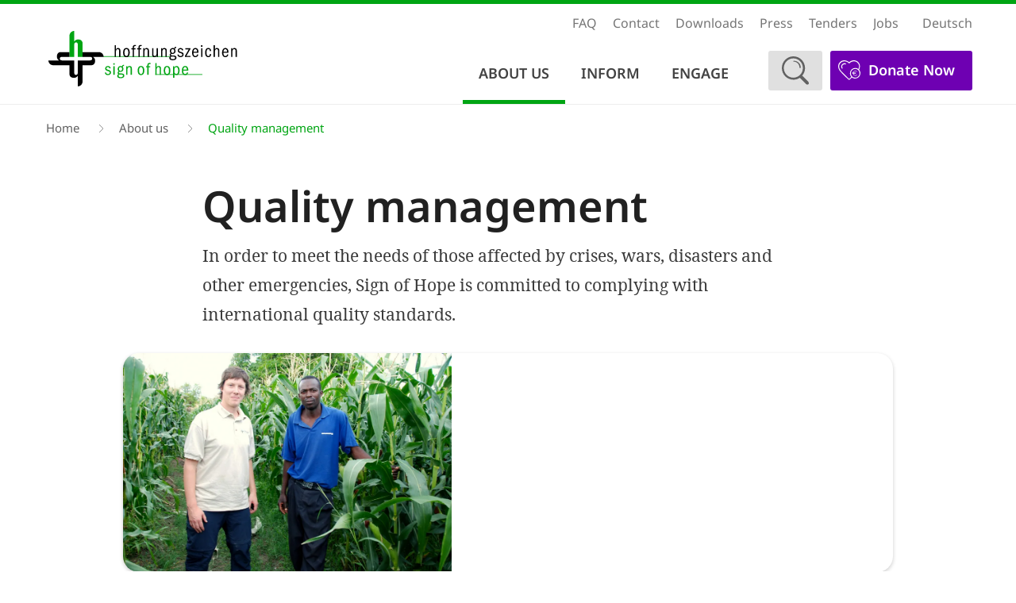

--- FILE ---
content_type: text/html; charset=UTF-8
request_url: https://www.hoffnungszeichen.de/en/about-us/quality
body_size: 11725
content:
<!DOCTYPE html>
<html lang="en" dir="ltr" prefix="og: https://ogp.me/ns#">
  <head>
    <meta charset="utf-8" />
<meta name="description" content="Humanitarian crises take place in complex environments. This places high demands on the professionalism and quality of the projects carried out on site. In order to meet these demands globally, Sign of Hope complies with the following international standards." />
<link rel="shortlink" href="https://www.hoffnungszeichen.de/en/node/535" />
<link rel="canonical" href="https://www.hoffnungszeichen.de/en/about-us/quality" />
<meta property="og:site_name" content="Hoffnungszeichen e.V." />
<meta property="og:type" content="article" />
<meta property="og:url" content="https://www.hoffnungszeichen.de/en/about-us/quality" />
<meta property="og:title" content="Quality management" />
<meta property="og:description" content="Humanitarian crises take place in complex environments. This places high demands on the professionalism and quality of the projects carried out on site. In order to meet these demands globally, Sign of Hope complies with the following international standards." />
<meta property="og:image" content="https://www.hoffnungszeichen.de/sites/default/files/styles/crop_3_2_about_lg_1x_w585/public/images/Qualita%CC%88tsmanagement.JPG?itok=_Pe4faHC" />
<meta property="og:image:secure_url" content="https://www.hoffnungszeichen.de/sites/default/files/styles/crop_3_2_about_lg_1x_w585/public/images/Qualita%CC%88tsmanagement.JPG?itok=_Pe4faHC" />
<meta property="og:updated_time" content="2023-07-05T14:44:54+00:00" />
<meta property="article:published_time" content="2019-07-11T13:12:46+00:00" />
<meta property="article:modified_time" content="2023-07-05T14:44:54+00:00" />
<meta name="google-site-verification" content="Ybqz7HLrQRu_0ws0uTAn-vtiI8z2hD3LuXASV6EPebI" />
<meta name="format-detection" content="telephone=no" />
<link rel="apple-touch-icon" sizes="180x180" href="/sites/default/files/favicons/apple-touch-icon.png"/>
<link rel="icon" type="image/png" sizes="32x32" href="/sites/default/files/favicons/favicon-32x32.png"/>
<link rel="icon" type="image/png" sizes="16x16" href="/sites/default/files/favicons/favicon-16x16.png"/>
<link rel="manifest" href="/sites/default/files/favicons/site.webmanifest"/>
<link rel="mask-icon" href="/sites/default/files/favicons/safari-pinned-tab.svg" color="#444444"/>
<link rel="icon" type="image/svg+xml" href="/sites/default/files/favicons/favicon.svg"/>
<meta name="msapplication-TileColor" content="#ffffff"/>
<meta name="theme-color" content="#ffffff"/>
<meta name="favicon-generator" content="Drupal responsive_favicons + realfavicongenerator.net" />
<meta name="Generator" content="Drupal 10 (https://www.drupal.org)" />
<meta name="MobileOptimized" content="width" />
<meta name="HandheldFriendly" content="true" />
<meta name="viewport" content="width=device-width, initial-scale=1.0" />
<link rel="alternate" hreflang="x-default" href="https://www.hoffnungszeichen.de/ueber-uns/qualitaet" />
<link rel="alternate" hreflang="de" href="https://www.hoffnungszeichen.de/ueber-uns/qualitaet" />
<link rel="alternate" hreflang="en" href="https://www.hoffnungszeichen.de/en/about-us/quality" />

    <title>Quality management | Hoffnungszeichen e.V.</title>
    <link rel="stylesheet" media="all" href="/sites/default/files/css/css_XoWeYJv4QBPeot2aaMwnagkwLQXuUYL34xbK5j3Su1E.css?delta=0&amp;language=en&amp;theme=soh&amp;include=[base64]" />
<link rel="stylesheet" media="all" href="/sites/default/files/css/css_JCn6zYNlMOx_VYR-hZ7mX9lRuFV6y-HtH6U5EgwQO24.css?delta=1&amp;language=en&amp;theme=soh&amp;include=[base64]" />

    <script type="application/json" data-drupal-selector="drupal-settings-json">{"path":{"baseUrl":"\/","pathPrefix":"en\/","currentPath":"node\/535","currentPathIsAdmin":false,"isFront":false,"currentLanguage":"en"},"pluralDelimiter":"\u0003","suppressDeprecationErrors":true,"ajaxPageState":{"libraries":"[base64]","theme":"soh","theme_token":null},"ajaxTrustedUrl":{"form_action_p_pvdeGsVG5zNF_XLGPTvYSKCf43t8qZYSwcfZl2uzM":true},"ajaxLoader":{"markup":"\u003Cdiv class=\u0022ajax-throbber sk-wave\u0022\u003E\n              \u003Cdiv class=\u0022sk-wave-rect\u0022\u003E\u003C\/div\u003E\n              \u003Cdiv class=\u0022sk-wave-rect\u0022\u003E\u003C\/div\u003E\n              \u003Cdiv class=\u0022sk-wave-rect\u0022\u003E\u003C\/div\u003E\n              \u003Cdiv class=\u0022sk-wave-rect\u0022\u003E\u003C\/div\u003E\n            \u003C\/div\u003E","hideAjaxMessage":false,"alwaysFullscreen":false,"throbberPosition":"body"},"user":{"uid":0,"permissionsHash":"9120354e6a057b417071f72e3b1fe7eecc13faba4495e6b6c1339d1effd1cfda"}}</script>
<script src="/sites/default/files/js/js_ZVwQZIrf6aUq0uICY2UyseTK7HB_tW5qgxnz-IosBEk.js?scope=header&amp;delta=0&amp;language=en&amp;theme=soh&amp;include=[base64]"></script>

  </head>
  <body class="path-node-535 path-node page-node-type-page">
        <a href="#main-content" class="visually-hidden focusable skip-link">
      Skip to main content
    </a>
    
      <div class="dialog-off-canvas-main-canvas" data-off-canvas-main-canvas>
    
  
  <!-- Start: Page Wrapper -->
<div class="page-wrapper w3-col w3-clear w3-text-theme w3-animate-opacity-disabled page-type-content lang-en">
  <!-- Start: Header -->
  <div class="header-wrapper">
    <header id="header" class="w3-col w3-clear w3-theme-l4 " role="banner" aria-label="Site header">
      <!-- Start: Bibelzitat Header -->
            <!-- End: Bibelzitat Header -->
      <div id="header-inner" class="w3-container header-inner ">
                          

<section id="block-kopfzeilenmenu" class="w3-block w3-block-wrapper block-system block-system-menu-blockmenu-header">
  
    
      


            <ul  class="ul-parent ul-parent-menu-header" role="menubar">
    
          
                  
                      <li class="li-item li-item-menu-header" role="none">
        <a href="/en/frequently-asked-questions-faq" class="w3-button li-link li-link-menu-header" role="menuitem" data-drupal-link-system-path="node/1040">FAQ</a>
                  </li>
          
                  
                      <li class="li-item li-item-menu-header" role="none">
        <a href="/en/contact" title="Contact" class="w3-button li-link li-link-menu-header" role="menuitem" data-drupal-link-system-path="node/26">Contact</a>
                  </li>
          
                  
                      <li class="li-item li-item-menu-header" role="none">
        <a href="/en/node/784" class="w3-button li-link li-link-menu-header" role="menuitem" data-drupal-link-system-path="node/784">TV-Magazin</a>
                  </li>
          
                  
                      <li class="li-item li-item-menu-header" role="none">
        <a href="/en/node/575" title="" class="w3-button li-link li-link-menu-header" role="menuitem" data-drupal-link-system-path="node/575">Liebe Freunde</a>
                  </li>
          
                  
                      <li class="li-item li-item-menu-header" role="none">
        <a href="/en/downloads" class="w3-button li-link li-link-menu-header" role="menuitem" data-drupal-link-system-path="node/148">Downloads</a>
                  </li>
          
                  
                      <li class="li-item li-item-menu-header" role="none">
        <a href="/en/press" class="w3-button li-link li-link-menu-header" role="menuitem" data-drupal-link-system-path="node/75">Press</a>
                  </li>
          
                  
                      <li class="li-item li-item-menu-header" role="none">
        <a href="/en/node/791" title="Newsletter" class="w3-button li-link li-link-menu-header" role="menuitem" data-drupal-link-system-path="node/791">Newsletter</a>
                  </li>
          
                  
                      <li class="li-item li-item-menu-header" role="none">
        <a href="/en/tenders" class="hide-de w3-button li-link li-link-menu-header" role="menuitem" data-drupal-link-system-path="node/542">Tenders</a>
                  </li>
          
                  
                      <li class="li-item li-item-menu-header" role="none">
        <a href="/en/jobs" class="w3-button li-link li-link-menu-header" role="menuitem" data-drupal-link-system-path="node/207">Jobs</a>
                  </li>
      </ul>
    

        <ul class="language-switcher-language-url w3-ul"><li hreflang="de" data-drupal-link-system-path="node/535" class="w3-left w3-small"><a href="/ueber-uns/qualitaet" class="language-link" hreflang="de" data-drupal-link-system-path="node/535">Deutsch</a></li><li hreflang="en" data-drupal-link-system-path="node/535" class="w3-left w3-small is-active" aria-current="page"><a href="/en/about-us/quality" class="language-link is-active" hreflang="en" data-drupal-link-system-path="node/535" aria-current="page">English</a></li></ul>
  </section>


              </div>
    </header>
    <!-- closing header wrapper now. -->
  <!-- End: Header -->
    <!-- Start: Main Navigation - Horizontal -->
    <div id="main-navigation-h" class="w3-col w3-clear main-navigation-wrapper w3-card w3-theme " role="navigation" aria-label="Main Navigation" >
      <div id="main-navigation-inner-h" class="w3-row main-navigation-inner-h ">
        <div class="mobile-nav w3-button w3-block w3-right-align w3-large w3-theme ">
          <div class="mobile-button bars"></div>
        </div>
          

<section id="block-soh-branding" class="w3-block w3-block-wrapper block-system block-system-branding-block">
  
    
        <a href="/en" title="Home" rel="home" class="w3-left site-logo">
      <img src="/themes/custom/soh/images/logo.svg" alt="Home" />
    </a>
  </section>
<nav role="navigation" aria-labelledby="block-soh-main-menu-menu" id="block-soh-main-menu">
            
  <h2 class="visually-hidden" id="block-soh-main-menu-menu">Hauptnavigation</h2>
  

        									<ul  class="ul-parent ul-parent-main" role="menu">
																							<li class="li-item li-item-main li-expanded li-parent active" role="none">
							<a href=/en/about-us class="w3-button toggle-parent" role="menuitem" aria-haspopup="true">About us</a>
							<span class="right-arrow"></span>
																																	<ul  class="ul-child ul-child-main" role="menu">
																														<li class="li-item li-item-main li-expanded li-parent" role="none">
								<a href=/en/about-us/who-we-are class="w3-button" role="menuitem" aria-haspopup="true">Who we are</a>
								<span class="right-arrow"></span>
																																		<ul  class="ul-child ul-child-main" role="menu">
																																							<li class="li-item li-item-main" role="none">

									<a href="/en/about-us/who-we-are/our-guiding-principle" class="w3-button li-link li-link-main" role="menuitem" data-drupal-link-system-path="node/1074">Our guiding principle</a>

																							</li>
																																<li class="li-item li-item-main" role="none">

									<a href="/en/about-us/who-we-are/our-team" class="w3-button li-link li-link-main" role="menuitem" data-drupal-link-system-path="node/665">Our Team</a>

																							</li>
																																<li class="li-item li-item-main" role="none">

									<a href="/en/about-us/who-we-are/our-history" class="w3-button li-link li-link-main" role="menuitem" data-drupal-link-system-path="node/1116">Our History</a>

																							</li>
																																<li class="li-item li-item-main" role="none">

									<a href="/en/about-us/who-we-are/40-years-of-sign-of-hope" class="w3-button li-link li-link-main" role="menuitem" data-drupal-link-system-path="node/1117">40 years of Sign of Hope</a>

																							</li>
											</ul>
							
															</li>
																							<li class="li-item li-item-main li-expanded li-parent" role="none">
								<a href=/en/about-us/what-we-do class="w3-button" role="menuitem" aria-haspopup="true">What we do</a>
								<span class="right-arrow"></span>
																																		<ul  class="ul-child ul-child-main" role="menu">
																																							<li class="li-item li-item-main" role="none">

									<a href="/en/about-us/what-we-do/humanitarian-assistance" class="w3-button li-link li-link-main" role="menuitem" data-drupal-link-system-path="node/1071">Humanitarian assistance</a>

																							</li>
																																<li class="li-item li-item-main" role="none">

									<a href="/en/about-us/what-we-do/development-cooperation" class="w3-button li-link li-link-main" role="menuitem" data-drupal-link-system-path="node/1072">Development cooperation</a>

																							</li>
																																<li class="li-item li-item-main" role="none">

									<a href="/en/about-us/what-we-do/human-rights-work" class="w3-button li-link li-link-main" role="menuitem" data-drupal-link-system-path="node/1073">Human rights work</a>

																							</li>
											</ul>
							
															</li>
																																<li class="li-item li-item-main" role="none">

									<a href="/en/about-us/how-we-help" class="w3-button li-link li-link-main" role="menuitem" data-drupal-link-system-path="node/128">How we help</a>

																							</li>
																																<li class="li-item li-item-main active" role="none">

									<a href="/en/about-us/quality" class="w3-button li-link li-link-main is-active" role="menuitem" data-drupal-link-system-path="node/535" aria-current="page">Quality</a>

																							</li>
																																<li class="li-item li-item-main" role="none">

									<a href="/en/about-us/networks" class="w3-button li-link li-link-main" role="menuitem" data-drupal-link-system-path="node/756">Networks</a>

																							</li>
																							<li class="li-item li-item-main li-expanded li-parent" role="none">
								<a href=/en/about-us/transparency class="w3-button" role="menuitem" aria-haspopup="true">Transparency</a>
								<span class="right-arrow"></span>
																																		<ul  class="ul-child ul-child-main" role="menu">
																																							<li class="li-item li-item-main" role="none">

									<a href="/en/about-us/transparency/self-commitment-control" class="w3-button li-link li-link-main" role="menuitem" data-drupal-link-system-path="node/68">Commitment &amp; Control</a>

																							</li>
																																<li class="li-item li-item-main" role="none">

									<a href="/en/about-us/transparency/acting-responsibly" class="w3-button li-link li-link-main" role="menuitem" data-drupal-link-system-path="node/387">Acting responsibly</a>

																							</li>
																																<li class="li-item li-item-main" role="none">

									<a href="/en/about-us/transparency/give-a-hint" class="w3-button li-link li-link-main" role="menuitem" data-drupal-link-system-path="node/942">Give a hint</a>

																							</li>
																																<li class="li-item li-item-main" role="none">

									<a href="/en/about-us/transparency/annual-report" class="w3-button li-link li-link-main" role="menuitem" data-drupal-link-system-path="node/67">Annual Report</a>

																							</li>
											</ul>
							
															</li>
																																<li class="li-item li-item-main" role="none">

									<a href="/en/about-us/contact-persons" class="w3-button li-link li-link-main" role="menuitem" data-drupal-link-system-path="node/44">Contact persons</a>

																							</li>
											</ul>
							
															</li>
																						<li class="li-item li-item-main li-expanded li-parent" role="none">
							<a href=/en/inform class="w3-button toggle-parent" role="menuitem" aria-haspopup="true">Inform</a>
							<span class="right-arrow"></span>
																																	<ul  class="ul-child ul-child-main" role="menu">
																														<li class="li-item li-item-main li-expanded li-parent" role="none">
								<a href=/en/inform/countries class="w3-button" role="menuitem" aria-haspopup="true">Countries</a>
								<span class="right-arrow"></span>
																																		<ul  class="ul-child ul-child-main" role="menu">
																																							<li class="li-item li-item-main" role="none">

									<a href="/en/inform/countries-projects/armenia" title="Armenia" class="w3-button li-link li-link-main" role="menuitem" data-drupal-link-system-path="taxonomy/term/14">Armenia</a>

																							</li>
																																<li class="li-item li-item-main" role="none">

									<a href="/en/inform/countries-projects/ethiopia" title="Ethiopia" class="w3-button li-link li-link-main" role="menuitem" data-drupal-link-system-path="taxonomy/term/46">Ethiopia</a>

																							</li>
																																<li class="li-item li-item-main" role="none">

									<a href="/en/inform/countries-projects/bangladesh" title="Bangladesh" class="w3-button li-link li-link-main" role="menuitem" data-drupal-link-system-path="taxonomy/term/47">Bangladesh</a>

																							</li>
																																<li class="li-item li-item-main" role="none">

									<a href="/en/inform/countries-projects/guatemala" title="Guatemala" class="w3-button li-link li-link-main" role="menuitem" data-drupal-link-system-path="taxonomy/term/64">Guatemala</a>

																							</li>
																																<li class="li-item li-item-main" role="none">

									<a href="/en/inform/countries-projects/haiti" title="Haiti" class="w3-button li-link li-link-main" role="menuitem" data-drupal-link-system-path="taxonomy/term/56">Haiti</a>

																							</li>
																																<li class="li-item li-item-main" role="none">

									<a href="/en/inform/countries-projects/india" title="India" class="w3-button li-link li-link-main" role="menuitem" data-drupal-link-system-path="taxonomy/term/17">India</a>

																							</li>
																																<li class="li-item li-item-main" role="none">

									<a href="/en/inform/countries-projects/iraq" title="Iraq" class="w3-button li-link li-link-main" role="menuitem" data-drupal-link-system-path="taxonomy/term/18">Iraq</a>

																							</li>
																																<li class="li-item li-item-main" role="none">

									<a href="/en/inform/countries-projects/yemen" title="Yemen" class="w3-button li-link li-link-main" role="menuitem" data-drupal-link-system-path="taxonomy/term/66">Yemen</a>

																							</li>
																																<li class="li-item li-item-main" role="none">

									<a href="/en/inform/countries-projects/kenya" title="Kenya" class="w3-button li-link li-link-main" role="menuitem" data-drupal-link-system-path="taxonomy/term/62">Kenya</a>

																							</li>
																																<li class="li-item li-item-main" role="none">

									<a href="/en/inform/countries-projects/dr-congo" title="DR Congo" class="w3-button li-link li-link-main" role="menuitem" data-drupal-link-system-path="taxonomy/term/19">DR Congo</a>

																							</li>
																																<li class="li-item li-item-main" role="none">

									<a href="/en/inform/countries-projects/madagascar" title="Madagascar" class="w3-button li-link li-link-main" role="menuitem" data-drupal-link-system-path="taxonomy/term/89">Madagascar</a>

																							</li>
																																<li class="li-item li-item-main" role="none">

									<a href="/en/inform/countries-projects/malawi" title="Malawi" class="w3-button li-link li-link-main" role="menuitem" data-drupal-link-system-path="taxonomy/term/63">Malawi</a>

																							</li>
																																<li class="li-item li-item-main" role="none">

									<a href="/en/inform/countries-projects/mozambique" title="Mozambique" class="w3-button li-link li-link-main" role="menuitem" data-drupal-link-system-path="taxonomy/term/71">Mozambique</a>

																							</li>
																																<li class="li-item li-item-main" role="none">

									<a href="/en/inform/countries-projects/rwanda" title="Rwanda" class="w3-button li-link li-link-main" role="menuitem" data-drupal-link-system-path="taxonomy/term/49">Rwanda</a>

																							</li>
																																<li class="li-item li-item-main" role="none">

									<a href="/en/inform/countries-projects/zambia" title="Zambia" class="w3-button li-link li-link-main" role="menuitem" data-drupal-link-system-path="taxonomy/term/90">Zambia</a>

																							</li>
																																<li class="li-item li-item-main" role="none">

									<a href="/en/inform/countries-projects/south-sudan" title="South Sudan" class="w3-button li-link li-link-main" role="menuitem" data-drupal-link-system-path="taxonomy/term/22">South Sudan</a>

																							</li>
																																<li class="li-item li-item-main" role="none">

									<a href="/en/inform/countries-projects/syria" title="Syria" class="w3-button li-link li-link-main" role="menuitem" data-drupal-link-system-path="taxonomy/term/98">Syria</a>

																							</li>
																																<li class="li-item li-item-main" role="none">

									<a href="/en/inform/countries-projects/uganda" title="Uganda" class="w3-button li-link li-link-main" role="menuitem" data-drupal-link-system-path="taxonomy/term/50">Uganda</a>

																							</li>
																																<li class="li-item li-item-main" role="none">

									<a href="/en/inform/countries-projects/ukraine" title="Ukraine" class="w3-button li-link li-link-main" role="menuitem" data-drupal-link-system-path="taxonomy/term/86">Ukraine</a>

																							</li>
																																<li class="li-item li-item-main" role="none">

									<a href="/en/inform/countries" title="All countries" class="w3-button li-link li-link-main" role="menuitem" data-drupal-link-system-path="node/29">All countries</a>

																							</li>
											</ul>
							
															</li>
																							<li class="li-item li-item-main li-expanded li-parent" role="none">
								<a href=/en/inform/topics class="w3-button" role="menuitem" aria-haspopup="true">Topics</a>
								<span class="right-arrow"></span>
																																		<ul  class="ul-child ul-child-main" role="menu">
																																							<li class="li-item li-item-main" role="none">

									<a href="/en/inform/topics/combating-poverty" title="Combating Poverty" class="w3-button li-link li-link-main" role="menuitem" data-drupal-link-system-path="taxonomy/term/8">Combating Poverty</a>

																							</li>
																																<li class="li-item li-item-main" role="none">

									<a href="/en/inform/topics/education-and-social-issues" title="Education &amp; Social Issues" class="w3-button li-link li-link-main" role="menuitem" data-drupal-link-system-path="taxonomy/term/9">Education &amp; Social Issues</a>

																							</li>
																																<li class="li-item li-item-main" role="none">

									<a href="/en/inform/topics/healthcare" title="Healthcare" class="w3-button li-link li-link-main" role="menuitem" data-drupal-link-system-path="taxonomy/term/10">Healthcare</a>

																							</li>
																																<li class="li-item li-item-main" role="none">

									<a href="/en/inform/topics/human-rights" title="Human Rights" class="w3-button li-link li-link-main" role="menuitem" data-drupal-link-system-path="taxonomy/term/11">Human Rights</a>

																							</li>
																																<li class="li-item li-item-main" role="none">

									<a href="/en/inform/topics/food" title="Food" class="w3-button li-link li-link-main" role="menuitem" data-drupal-link-system-path="taxonomy/term/12">Food</a>

																							</li>
																																<li class="li-item li-item-main" role="none">

									<a href="/en/inform/topics/emergency-and-disaster-relief" title="Emergency &amp; Disaster Relief" class="w3-button li-link li-link-main" role="menuitem" data-drupal-link-system-path="taxonomy/term/13">Emergency &amp; Disaster Relief</a>

																							</li>
																																<li class="li-item li-item-main" role="none">

									<a href="/en/inform/topics/water" title="Water" class="w3-button li-link li-link-main" role="menuitem" data-drupal-link-system-path="taxonomy/term/55">Water</a>

																							</li>
											</ul>
							
															</li>
																																<li class="li-item li-item-main" role="none">

									<a href="/en/inform/projects" class="w3-button li-link li-link-main" role="menuitem" data-drupal-link-system-path="node/178">Projects</a>

																							</li>
																																<li class="li-item li-item-main" role="none">

									<a href="/en/node/20" class="w3-button li-link li-link-main" role="menuitem" data-drupal-link-system-path="node/20">Berichte</a>

																							</li>
																																<li class="li-item li-item-main" role="none">

									<a href="/en/node/781" class="w3-button li-link li-link-main" role="menuitem" data-drupal-link-system-path="node/781">Videos</a>

																							</li>
											</ul>
							
															</li>
																						<li class="li-item li-item-main li-expanded li-parent" role="none">
							<a href=/en/engage class="w3-button toggle-parent" role="menuitem" aria-haspopup="true">Engage</a>
							<span class="right-arrow"></span>
																																	<ul  class="ul-child ul-child-main" role="menu">
																																							<li class="li-item li-item-main" role="none">

									<a href="/en/engage/donate" class="w3-button li-link li-link-main" role="menuitem" data-drupal-link-system-path="node/16">Donate</a>

																							</li>
																																<li class="li-item li-item-main" role="none">

									<a href="/en/engage/supporting-partner" class="w3-button li-link li-link-main" role="menuitem" data-drupal-link-system-path="node/91">Become a supporting partner</a>

																							</li>
																																<li class="li-item li-item-main" role="none">

									<a href="/en/engage/give-a-donation" class="w3-button li-link li-link-main" role="menuitem" data-drupal-link-system-path="node/724">Give a donation</a>

																							</li>
																																<li class="li-item li-item-main" role="none">

									<a href="/en/node/165" class="w3-button li-link li-link-main" role="menuitem" data-drupal-link-system-path="node/165">Protestieren</a>

																							</li>
																																<li class="li-item li-item-main" role="none">

									<a href="/en/node/786" class="w3-button li-link li-link-main" role="menuitem" data-drupal-link-system-path="node/786">Vererben</a>

																							</li>
																																<li class="li-item li-item-main" role="none">

									<a href="/en/node/610" class="w3-button li-link li-link-main" role="menuitem" data-drupal-link-system-path="node/610">Gelder zuweisen</a>

																							</li>
																							<li class="li-item li-item-main li-expanded li-parent" role="none">
								<a href=/en/engage/foundation class="w3-button" role="menuitem" aria-haspopup="true">Foundation</a>
								<span class="right-arrow"></span>
																																		<ul  class="ul-child ul-child-main" role="menu">
																																							<li class="li-item li-item-main" role="none">

									<a href="/en/engage/foundation/the-sign-of-hope-foundation" class="w3-button li-link li-link-main" role="menuitem" data-drupal-link-system-path="node/98">The Sign of Hope Foundation</a>

																							</li>
																																<li class="li-item li-item-main" role="none">

									<a href="/en/engage/foundation/become-a-founder" class="w3-button li-link li-link-main" role="menuitem" data-drupal-link-system-path="node/99">Become a donor</a>

																							</li>
																																<li class="li-item li-item-main" role="none">

									<a href="/en/engage/foundation/online-donations" class="w3-button li-link li-link-main" role="menuitem" data-drupal-link-system-path="node/100">Online spenden</a>

																							</li>
																																<li class="li-item li-item-main" role="none">

									<a href="/en/engage/foundation/further-information" class="w3-button li-link li-link-main" role="menuitem" data-drupal-link-system-path="node/101">More information</a>

																							</li>
											</ul>
							
															</li>
											</ul>
							
															</li>
											</ul>
							

  </nav>

<section id="block-headersuche" class="w3-block w3-block-wrapper block-block-content block-block-content6083405b-fb60-4271-867e-a57d185d25f3">
  
    
      
  <div class="field field--name-body field--type-text-with-summary field--label-hidden field__items">
        <div class="field__item"><section>
<p><a class="search" href="/en/search" title="Search"><img alt data-entity-type data-entity-uuid src="/themes/custom/soh/images/soh_search_button.svg"></a></p>
<form _lpchecked="1" accept-charset="UTF-8" action="/suche" id="views-exposed-form-search-index" method="get"><label for="edit-search">Suchen</label><br>
<input aria-autocomplete="list" autocomplete="OFF" class="auto_submit form-text form-autocomplete" data-search-api-autocomplete-search="search_api_views_search" id="edit-search" maxlength="128" name="search" placeholder="Suchbegriff" role="combobox" size="30" type="text">
<input class="autocomplete autocomplete-processed" disabled="disabled" id="edit-search-autocomplete" type="hidden" value="https://www.hoffnungszeichen.de/index.php?q=search_api_autocomplete/search_api_views_search/-">
<input class="form-submit" id="edit-submit-search" type="submit">&nbsp;</form>
</section>
</div>
  </div>
  </section>

<section id="block-headerspenden" class="w3-block w3-block-wrapper block-block-content block-block-content2dd7f7df-3102-4d79-be5a-bd895663dc11">
  
    
      
  <div class="field field--name-body field--type-text-with-summary field--label-hidden field__items">
        <div class="field__item"><p><a class="donate__button" href="/en/engage/donate?donation_custom_field_10493=38511653" title="Donate now"><img alt data-entity-type data-entity-uuid src="/themes/custom/soh/images/soh_donate_button.svg">Donate now</a></p>
</div>
  </div>
  </section>


      </div>
    </div>
  </div>
  <!-- End: Main Navigation - Horizontal -->
            <!-- Start: Highlighted -->
    <div id="highlighted" class="w3-col w3-clear w3-theme-l2 ">
      <div id="highlighted-inner" class="w3-row highlighted-inner ">
        
    <div data-drupal-messages-fallback class="hidden"></div>


      </div>
    </div>
    <!-- End: Highlighted -->
          <!-- Breadcrumb -->
    <div class="breadcrumb-wrapper-col w3-col w3-clear">
      <div class="breadcrumb-container w3-container">
        <div class="w3-col ">
          

<section id="block-soh-breadcrumbs" class="w3-block w3-block-wrapper block-system block-system-breadcrumb-block">
  
    
      	<nav class="w3-block breadcrumb" role="navigation" aria-labelledby="system-breadcrumb">
		<h2 id="system-breadcrumb" class="visually-hidden">Breadcrumb</h2>
		<ul class="w3-ul w3-small breadcrumb">
							<li>
											<a href="/en">Home</a>
									</li>
							<li>
											<a href="/en/about-us">About us</a>
									</li>
							<li>
											Quality management
									</li>
					</ul>
	</nav>

  </section>


        </div>
      </div>
    </div>
  <!-- End: Breadcrumb -->
    <!-- Start: Main -->
  <div id="main-container" class="w3-col w3-clear w3-theme-l5 ">
    <div id="main-container-inner" class="w3-container main-container-inner ">
      <!-- Start Main Container  -->
      <div class="w3-col w3-clear w3-row">
                          <!-- Start: Main Content -->
          <div class="w3-col main-box  w3css-content" role="main">
            

<section class="views-element-container w3-block w3-block-wrapper block-views block-views-blockoverview-page-header-image-block-1" id="block-views-block-overview-page-header-image-block-1">

  
    

                    <div class="w3-row element-container-wrapper"><div class="w3-row view view-overview-page-header-image view-id-overview_page_header_image view-display-id-block_1 js-view-dom-id-34897ff8f7da7c4c7b7212691fc9efa7023bdc79391ab126be2ac306afca2e15">
  
    
      
  
          </div>
</div>

            </section>

<section id="block-soh-page-title" class="w3-block w3-block-wrapper block-core block-page-title-block">
  
    
      
	<h1 class="page-title"><span>
  Quality management
</span>
</h1>


  </section>

<section id="block-soh-content" class="w3-block w3-block-wrapper block-system block-system-main-block">
  
    
      
<article class="w3-row node node--type-page node--view-mode-full">
  
  
    


  
  <div class="w3-container node__content">
    
          
  <div class="field field--name-field-teaser field--type-string-long field--label-hidden field__items">In order to meet the needs of those affected by crises, wars, disasters and other emergencies, Sign of Hope is committed to complying with international quality standards.
  </div><div class="media-type--image view-mode--crop_15_10_mainpic mid-2860 media-lang-">
  
  
  <div class="field field--name-field-media-image field--type-image field--label-visually_hidden field__items">
    <div class="field__label visually-hidden">Image</div>
        <div class="field__item">    <picture>
                  <source srcset="/sites/default/files/styles/crop_15_10_mainpic_md_1x_w970/public/images/Qualita%CC%88tsmanagement.JPG.webp?h=a691f500&amp;itok=IbWb2qgp 1x, /sites/default/files/styles/crop_15_10_mainpic_md_2x_w1940/public/images/Qualita%CC%88tsmanagement.JPG.webp?h=a691f500&amp;itok=vSlIA_5r 2x" media="all and (min-width: 1681px)" type="image/webp" width="970" height="647"/>
              <source srcset="/sites/default/files/styles/crop_15_10_mainpic_md_1x_w970/public/images/Qualita%CC%88tsmanagement.JPG.webp?h=a691f500&amp;itok=IbWb2qgp 1x, /sites/default/files/styles/crop_15_10_mainpic_md_2x_w1940/public/images/Qualita%CC%88tsmanagement.JPG.webp?h=a691f500&amp;itok=vSlIA_5r 2x" media="all and (min-width: 992px)" type="image/webp" width="970" height="647"/>
              <source srcset="/sites/default/files/styles/crop_15_10_mainpic_md_1x_w970/public/images/Qualita%CC%88tsmanagement.JPG.webp?h=a691f500&amp;itok=IbWb2qgp 1x, /sites/default/files/styles/crop_15_10_mainpic_md_2x_w1940/public/images/Qualita%CC%88tsmanagement.JPG.webp?h=a691f500&amp;itok=vSlIA_5r 2x" media="all and (min-width: 768px)" type="image/webp" width="970" height="647"/>
              <source srcset="/sites/default/files/styles/crop_15_10_embedded_sm_1x_w770/public/images/Qualita%CC%88tsmanagement.JPG.webp?h=a691f500&amp;itok=TeyXbEss 1x, /sites/default/files/styles/crop_15_10_embedded_sm_2x_w1540/public/images/Qualita%CC%88tsmanagement.JPG.webp?h=a691f500&amp;itok=-Bm6FyDd 2x, /sites/default/files/styles/crop_15_10_embedded_sm_3x_w2310/public/images/Qualita%CC%88tsmanagement.JPG.webp?h=a691f500&amp;itok=hXkTY8Me 3x, /sites/default/files/styles/crop_15_10_embedded_sm_4x_w3108/public/images/Qualita%CC%88tsmanagement.JPG.webp?h=a691f500&amp;itok=rqWxRwFU 4x" media="all and (min-width: 481px)" type="image/webp" width="770" height="514"/>
              <source srcset="/sites/default/files/styles/crop_15_10_embedded_xs_1x_w414/public/images/Qualita%CC%88tsmanagement.JPG.webp?h=a691f500&amp;itok=JqeMXWKD 1x, /sites/default/files/styles/crop_15_10_embedded_xs_2x_w828/public/images/Qualita%CC%88tsmanagement.JPG.webp?h=a691f500&amp;itok=ABtYOGoy 2x" type="image/webp" width="414" height="276"/>
              <source srcset="/sites/default/files/styles/crop_15_10_mainpic_md_1x_w970/public/images/Qualita%CC%88tsmanagement.JPG?h=a691f500&amp;itok=IbWb2qgp 1x, /sites/default/files/styles/crop_15_10_mainpic_md_2x_w1940/public/images/Qualita%CC%88tsmanagement.JPG?h=a691f500&amp;itok=vSlIA_5r 2x" media="all and (min-width: 1681px)" type="image/jpeg" width="970" height="647"/>
              <source srcset="/sites/default/files/styles/crop_15_10_mainpic_md_1x_w970/public/images/Qualita%CC%88tsmanagement.JPG?h=a691f500&amp;itok=IbWb2qgp 1x, /sites/default/files/styles/crop_15_10_mainpic_md_2x_w1940/public/images/Qualita%CC%88tsmanagement.JPG?h=a691f500&amp;itok=vSlIA_5r 2x" media="all and (min-width: 992px)" type="image/jpeg" width="970" height="647"/>
              <source srcset="/sites/default/files/styles/crop_15_10_mainpic_md_1x_w970/public/images/Qualita%CC%88tsmanagement.JPG?h=a691f500&amp;itok=IbWb2qgp 1x, /sites/default/files/styles/crop_15_10_mainpic_md_2x_w1940/public/images/Qualita%CC%88tsmanagement.JPG?h=a691f500&amp;itok=vSlIA_5r 2x" media="all and (min-width: 768px)" type="image/jpeg" width="970" height="647"/>
              <source srcset="/sites/default/files/styles/crop_15_10_embedded_sm_1x_w770/public/images/Qualita%CC%88tsmanagement.JPG?h=a691f500&amp;itok=TeyXbEss 1x, /sites/default/files/styles/crop_15_10_embedded_sm_2x_w1540/public/images/Qualita%CC%88tsmanagement.JPG?h=a691f500&amp;itok=-Bm6FyDd 2x, /sites/default/files/styles/crop_15_10_embedded_sm_3x_w2310/public/images/Qualita%CC%88tsmanagement.JPG?h=a691f500&amp;itok=hXkTY8Me 3x, /sites/default/files/styles/crop_15_10_embedded_sm_4x_w3108/public/images/Qualita%CC%88tsmanagement.JPG?h=a691f500&amp;itok=rqWxRwFU 4x" media="all and (min-width: 481px)" type="image/jpeg" width="770" height="514"/>
              <source srcset="/sites/default/files/styles/crop_15_10_embedded_xs_1x_w414/public/images/Qualita%CC%88tsmanagement.JPG?h=a691f500&amp;itok=JqeMXWKD 1x, /sites/default/files/styles/crop_15_10_embedded_xs_2x_w828/public/images/Qualita%CC%88tsmanagement.JPG?h=a691f500&amp;itok=ABtYOGoy 2x" type="image/jpeg" width="414" height="276"/>
                  <img loading="eager" width="414" height="276" src="/sites/default/files/styles/crop_15_10_embedded_xs_1x_w414/public/images/Qualita%CC%88tsmanagement.JPG?h=a691f500&amp;itok=JqeMXWKD" alt="Qualitätsmanagement" class="w3-image" />

  </picture>

</div>
  </div>
</div>

  <div class="w3-section field field--name-body field--type-text-with-summary field--label-hidden field__items"><p>Humanitarian crises take place in complex environments. This places high demands on the professionalism and quality of the projects carried out on site.&nbsp;In order to meet these demands globally, Sign of Hope complies with the following international standards.</p>
<h2>Core Humanitarian Standard</h2>
<p>The <a href="https://corehumanitarianstandard.org/" rel=" noopener" target="_blank">Core Humanitarian Standard</a> (CHS) is aimed at all stakeholders involved in the planning, management, and implementation of humanitarian assistance. The overarching goal of the framework is for organisations as well as individuals involved in humanitarian relief to help continuously improve its quality and effectiveness.</p>
<p>The CHS focuses in particular on communities and people directly affected by crises. Core principles of humanitarian activities are independence, neutrality, humanity and impartiality. This results in nine commitments, which can be measured through indicators. This measurability also ensures a continuous improvement of the humanitarian relief that Sign of Hope carries out.</p>
<p>The CHS framework was developed by international NGOs, networks, the United Nations Office for the Coordination of Humanitarian Affairs (<a href="https://www.unocha.org/" target="_blank">UN OCHA</a>) and other stakeholders. Through consultations and experience gained from humanitarian operations, it is subject to a constant process of development and improvement.</p>
<h2>Sphere Standards</h2>
<p>Sphere was designed in 1997 by humanitarian organisations with the goal of improving the quality and accountability of humanitarian operations. The Sphere philosophy is based on two fundamental ideas:</p>
<ol>
<li>People who are victims of disasters and conflicts have the right to live in dignity and thus the right to assistance.</li>
<li>All steps are therefore aimed at alleviating the human suffering resulting from these disasters and/or conflicts.</li>
</ol>
<p>For humanitarian relief, the religion or nationality of those in need does not matter.&nbsp;Instead, the scale of the emergency plays a central role. Furthermore, assistance also has in mind to minimise the damage that can be caused by future disasters.&nbsp;In addition, we are accountable to the people to whom we provide assistance, as well as those who provide us with the resources for humanitarian relief. This results in a variety of <a href="https://handbook.spherestandards.org/en" rel=" noopener" target="_blank">standards</a> that are applied at every step in humanitarian response - from project design to evaluation.</p>
<h2>Code of Conduct of the IFRC</h2>
<p>In 1994, the International Red Cross and Red Crescent Movement (IFRC) and many aid organisations agreed on this <a href="https://www.ifrc.org/document/code-conduct-international-red-cross-and-red-crescent-movement-and-ngos-disaster-relief" rel=" noopener" target="_blank">Code of Conduct</a>, which aims to set universal standards for humanitarian assistance operations and improve their quality. As a signatory to the Code of Conduct, Sign of Hope undertakes to implement and comply with its ten basic principles. In addition, the Code provides guidelines for cooperation with the governments of countries in crisis, donor countries and intergovernmental/ supranational institutions.</p>
<p>In addition, a set of <a href="/en/node/387">self-imposed rules of conduct</a> is intended to further solidify the trust of all stakeholders in the work of our organisation.</p>

  </div>
    </div>
</article>

    
  </section>


<section id="block-shariffteilenbuttons" class="w3-block w3-block-wrapper block-shariff block-shariff-block">
	
			<h2 class="w3-block-title">Share this page</h2>
		
			<div class="shariff"   data-services="[&quot;facebook&quot;,&quot;mail&quot;]" data-theme="colored" data-css="complete" data-button-style="standard" data-orientation="horizontal" data-mail-url="mailto:" data-lang="en">
    
        
</div>

	</section>


          </div>
          <!-- End: Main Content -->
                      </div>
      <!-- Endn: Main Container  -->
    </div>
  </div>
  <!-- End: Main -->
                  <!-- Start: Bottom -->
      <div id="bottom-container" class="w3-col w3-clear w3-theme-l2 ">
                <div id="bottom-container-inner" class="bottom-container-inner ">
                          <!-- Start: Bottom First -->
              <div class="w3-col bottom-box  first-bottom">
                <div class="w3-card w3-round w3-mobile w3-theme-l4 ">
                  

<section id="block-spendenkonto" class="w3-block w3-block-wrapper block-block-content block-block-contentff4529e2-51d5-434d-8cfa-37c74d25dc39 spendenkonto">
	
		
			
  <div class="field field--name-body field--type-text-with-summary field--label-hidden field__items">
        <div class="field__item"><div class="hz23">
<h2 class="donate__title">Donation account</h2>
<div class="donate">
<div class="donate__wrapper-title"><img alt data-entity-type data-entity-uuid src="/themes/custom/soh/images/soh_donate_button.svg"></div>
<div class="donate__account">
<div class="donate__wrapper-name-bank">
<div class="donate__account-name">Sign of Hope e.V.</div>
<div class="donate__account-bank">SozialBank</div>
</div>
<div class="donate__wrapper-iban-bic">
<div class="donate__account-iban">
<div class="donate__acount-iban-label">IBAN</div>
<p><strong>DE77 3702 0500 0008 7173 00</strong></p></div>
<div class="donate__account-bic">
<div class="donate__acount-bic-label">BIC</div>
<p><strong>BFSW DE33 XXX</strong></p></div>
</div>
</div>
<div class="donate-buttons">
<div class="donate__wrapper-button"><a class="donate__button" href="/en/engage/donate?donation_custom_field_10493=38511653" title="Donate now">Donate now</a></div>
<div class="donate__wrapper-iban"><a class="donate__copy-iban" onclick="navigator.clipboard.writeText('DE77 3702 0500 0008 7173 00');" title="Copy IBAN">Copy IBAN</a></div>
</div>
</div>
</div>
</div>
  </div>
	</section>


                </div>
              </div>
              <!-- End: Bottom First -->
                                                        </div>
      </div>
      <!-- End: Bottom -->
          <!-- start: Footer -->
    <div id="footer-container" class="w3-col w3-clear w3-theme-d3 ">
      <div id="footer-container-inner" class="footer-container-inner ">

                          <!-- Start: Footer Second Region -->
          <div class="w3-threequarter footer-box  second-footer">
            <div class="w3-card w3-round w3-mobile w3-theme-l5 ">
              
<nav role="navigation" aria-labelledby="block-mainnavigation-menu" id="block-mainnavigation">
            
  <h2 class="visually-hidden" id="block-mainnavigation-menu">Main navigation</h2>
  

        									<ul  class="ul-parent ul-parent-main" role="menu">
																							<li class="li-item li-item-main li-expanded li-parent active" role="none">
							<a href=/en/about-us class="w3-button toggle-parent" role="menuitem" aria-haspopup="true">About us</a>
							<span class="right-arrow"></span>
																																	<ul  class="ul-child ul-child-main" role="menu">
																																							<li class="li-item li-item-main" role="none">

									<a href="/en/about-us/who-we-are" class="w3-button li-link li-link-main" role="menuitem" data-drupal-link-system-path="node/2">Who we are</a>

																							</li>
																																<li class="li-item li-item-main" role="none">

									<a href="/en/about-us/what-we-do" class="w3-button li-link li-link-main" role="menuitem" data-drupal-link-system-path="node/3">What we do</a>

																							</li>
																																<li class="li-item li-item-main" role="none">

									<a href="/en/about-us/how-we-help" class="w3-button li-link li-link-main" role="menuitem" data-drupal-link-system-path="node/128">How we help</a>

																							</li>
																																<li class="li-item li-item-main active" role="none">

									<a href="/en/about-us/quality" class="w3-button li-link li-link-main is-active" role="menuitem" data-drupal-link-system-path="node/535" aria-current="page">Quality</a>

																							</li>
																																<li class="li-item li-item-main" role="none">

									<a href="/en/about-us/networks" class="w3-button li-link li-link-main" role="menuitem" data-drupal-link-system-path="node/756">Networks</a>

																							</li>
																																<li class="li-item li-item-main" role="none">

									<a href="/en/about-us/transparency" class="w3-button li-link li-link-main" role="menuitem" data-drupal-link-system-path="node/92">Transparency</a>

																							</li>
																																<li class="li-item li-item-main" role="none">

									<a href="/en/about-us/contact-persons" class="w3-button li-link li-link-main" role="menuitem" data-drupal-link-system-path="node/44">Contact persons</a>

																							</li>
											</ul>
							
															</li>
																						<li class="li-item li-item-main li-expanded li-parent" role="none">
							<a href=/en/inform class="w3-button toggle-parent" role="menuitem" aria-haspopup="true">Inform</a>
							<span class="right-arrow"></span>
																																	<ul  class="ul-child ul-child-main" role="menu">
																																							<li class="li-item li-item-main" role="none">

									<a href="/en/inform/countries" class="w3-button li-link li-link-main" role="menuitem" data-drupal-link-system-path="node/29">Countries</a>

																							</li>
																																<li class="li-item li-item-main" role="none">

									<a href="/en/inform/topics" class="w3-button li-link li-link-main" role="menuitem" data-drupal-link-system-path="node/28">Topics</a>

																							</li>
																																<li class="li-item li-item-main" role="none">

									<a href="/en/inform/projects" class="w3-button li-link li-link-main" role="menuitem" data-drupal-link-system-path="node/178">Projects</a>

																							</li>
																																<li class="li-item li-item-main" role="none">

									<a href="/en/node/20" class="w3-button li-link li-link-main" role="menuitem" data-drupal-link-system-path="node/20">Berichte</a>

																							</li>
																																<li class="li-item li-item-main" role="none">

									<a href="/en/node/781" class="w3-button li-link li-link-main" role="menuitem" data-drupal-link-system-path="node/781">Videos</a>

																							</li>
											</ul>
							
															</li>
																						<li class="li-item li-item-main li-expanded li-parent" role="none">
							<a href=/en/engage class="w3-button toggle-parent" role="menuitem" aria-haspopup="true">Engage</a>
							<span class="right-arrow"></span>
																																	<ul  class="ul-child ul-child-main" role="menu">
																																							<li class="li-item li-item-main" role="none">

									<a href="/en/engage/donate" class="w3-button li-link li-link-main" role="menuitem" data-drupal-link-system-path="node/16">Donate</a>

																							</li>
																																<li class="li-item li-item-main" role="none">

									<a href="/en/engage/supporting-partner" class="w3-button li-link li-link-main" role="menuitem" data-drupal-link-system-path="node/91">Become a supporting partner</a>

																							</li>
																																<li class="li-item li-item-main" role="none">

									<a href="/en/engage/give-a-donation" class="w3-button li-link li-link-main" role="menuitem" data-drupal-link-system-path="node/724">Give a donation</a>

																							</li>
																																<li class="li-item li-item-main" role="none">

									<a href="/en/node/165" class="w3-button li-link li-link-main" role="menuitem" data-drupal-link-system-path="node/165">Protestieren</a>

																							</li>
																																<li class="li-item li-item-main" role="none">

									<a href="/en/node/786" class="w3-button li-link li-link-main" role="menuitem" data-drupal-link-system-path="node/786">Vererben</a>

																							</li>
																																<li class="li-item li-item-main" role="none">

									<a href="/en/node/610" class="w3-button li-link li-link-main" role="menuitem" data-drupal-link-system-path="node/610">Gelder zuweisen</a>

																							</li>
																																<li class="li-item li-item-main" role="none">

									<a href="/en/engage/foundation" class="w3-button li-link li-link-main" role="menuitem" data-drupal-link-system-path="node/97">Foundation</a>

																							</li>
											</ul>
							
															</li>
											</ul>
							

  </nav>


            </div>
          </div>
        <!-- End: Footer Second -->
                          <!-- Start: Footer Third -->
          <div class="w3-quarter footer-box  third-footer">
            <div class="w3-card w3-round w3-mobile w3-theme-l4 ">
              

<section id="block-kontaktfooter" class="w3-block w3-block-wrapper block-block-content block-block-contentfaef2215-2071-4d8c-85c8-74c07e39b521">
  
      <h2 class="w3-block-title">Contact</h2>
    
      
  <div class="field field--name-body field--type-text-with-summary field--label-hidden field__items">
        <div class="field__item"><p class="MsoCommentText" style="margin-bottom:11px;">Hoffnungszeichen │ Sign of Hope e.V.<br>Schneckenburgstr. 11 d<br>D-78467 Konstanz<br>Germany</p>
<p class="MsoCommentText" style="margin-bottom:11px;"><strong>Administration:</strong><br><a href="mailto:mail@hoffnungszeichen.de">mail@hoffnungszeichen.de</a><br>Phone: +49 7531 9450-170</p>
<p class="MsoCommentText" style="margin-bottom:11px;"><strong>Donor Service:</strong><br><a href="mailto:info@hoffnungszeichen.de">info@hoffnungszeichen.de</a><br>Phone: +49 7531 9450-160</p>
<ul class="social__account">
<li><a class="social__account__link social__account__facebook" href="https://www.facebook.com/Hoffnungszeichen" target="_blank" title="Sign of Hope e.V. on Facebook"><span>Sign of Hope e.V. on Facebook</span><img alt="facebook" src="/themes/custom/soh/images/hz_footer_facebook.svg"></a></li>
<li><a class="social__account__link social__account__instagram" href="https://www.instagram.com/hoffnungszeichensignofhope/" target="_blank" title="Sign of Hope e.V. on Instagram"><span>Sign of Hope e.V. on Instagram</span><img alt="twitter" src="/themes/custom/soh/images/hz_footer_instagram.svg"></a></li>
<li><a class="social__account__link social__account__youtube" href="https://www.youtube.com/user/hoffnungszeichen" target="_blank" title="Sign of Hope e.V. on Youtube"><span>Sign of Hope e.V. on Youtube</span><img alt="youtube" src="/themes/custom/soh/images/hz_footer_youtube.svg"></a></li>
<li><a class="social__account__link social__account__x" href="https://x.com/hz_soh" target="_blank" title="Sign of Hope e.V. on X"><span>Sign of Hope e.V. on X</span><img alt="twitter" src="/themes/custom/soh/images/hz_footer_x.svg"></a></li>
</ul>
</div>
  </div>
  </section>


            </div>
          </div>
          <!-- End: Footer Third -->
              </div>
    </div>
    <!-- End: Footer -->
        <!-- Start: Footer Logo -->
    <div id="footer-logo" class="w3-col w3-clear w3-card w3-theme-d4 ">
      <div id="footer-logo-inner" class="w3-row footer-menu-inner ">
        

<section id="block-biblequote" class="w3-block w3-block-wrapper block-block-content block-block-content0fc10515-aeb0-40ee-a08c-58e98947ef9b">
  
    
      
  <div class="field field--name-body field--type-text-with-summary field--label-hidden field__items">
        <div class="field__item"><div class="bible-quote__wrapper">
<figure class="bible-quote">
<blockquote class="bible-quote__text"><p>Was ihr für einen meiner geringsten Brüder getan habt, das habt ihr mir getan!</p></blockquote>
<figcaption class="bible-quote__source">Matthäus 25,40</figcaption>
</figure>
</div>
</div>
  </div>
  </section>

<section id="block-newsletteranmeldung" class="w3-block w3-block-wrapper block-block-content block-block-content20612f53-4496-4e8b-b378-fc5576b4a4f6">
  
    
      
  <div class="field field--name-body field--type-text-with-summary field--label-hidden field__items">
        <div class="field__item"><div class="newsletter-form__title_wrapper">
<h2 class="newsletter-form__title">Abonnieren Sie unseren Newsletter:</h2>
</div>
</div>
  </div>
  <div class="field field--name-field-formular-referenz field--type-webform field--label-hidden field__items">
        <div class="field__item"><form class="webform-submission-form webform-submission-add-form webform-submission-newsletter-anmeldung-form webform-submission-newsletter-anmeldung-add-form webform-submission-newsletter-anmeldung-block_content-7-form webform-submission-newsletter-anmeldung-block_content-7-add-form webform-submission-newsletter-anmeldung-block-content-7-add-form js-webform-details-toggle webform-details-toggle" data-drupal-selector="webform-submission-newsletter-anmeldung-block-content-7-add-form" action="/en/about-us/quality" method="post" id="webform-submission-newsletter-anmeldung-block-content-7-add-form" accept-charset="UTF-8">
  
  <div class="w3-section js-form-item form-item js-form-type-email form-type-email js-form-item-email form-item-email form-no-label">
      <label for="edit-email" class="visually-hidden">E-Mail</label>
        <input data-drupal-selector="edit-email" type="email" id="edit-email" name="email" value="" size="60" maxlength="254" placeholder="Ihre E-Mail-Adresse" class="form-email w3-input w3-border w3-theme-border" />

        </div>
<div data-drupal-selector="edit-actions" class="form-actions webform-actions w3-row element-container-wrapper js-form-wrapper form-wrapper" id="edit-actions"><input class="webform-button--submit button button--primary js-form-submit form-submit w3-button w3-border w3-theme-border w3-margin-top w3-margin-bottom" data-drupal-selector="edit-actions-submit" type="submit" id="edit-actions-submit" name="op" value="Anmelden" />

</div>
<input autocomplete="off" data-drupal-selector="form-wh13wo-bykszz1j4qnpg-eahnhgsk6ectbaxex2hcko" type="hidden" name="form_build_id" value="form-wH13WO-BYkSZZ1j4qnPg-eaHnHGsk6ectbAXeX2HcKo" class="w3-input w3-border w3-theme-border" />
<input data-drupal-selector="edit-webform-submission-newsletter-anmeldung-block-content-7-add-form" type="hidden" name="form_id" value="webform_submission_newsletter_anmeldung_block_content_7_add_form" class="w3-input w3-border w3-theme-border" />
<input data-drupal-selector="edit-honeypot-time" type="hidden" name="honeypot_time" value="tVvugG4BdoaaYKc7pYfOzxk1ffyXbSma8TOeOxNhn2s" class="w3-input w3-border w3-theme-border" />
<div class="url-textfield w3-row element-container-wrapper js-form-wrapper form-wrapper" style="display: none !important;"><div class="w3-section js-form-item form-item js-form-type-textfield form-type-textfield js-form-item-url form-item-url">
      <label for="edit-url">Leave this field blank</label>
        <input autocomplete="off" data-drupal-selector="edit-url" type="text" id="edit-url" name="url" value="" size="20" maxlength="128" class="form-text w3-input w3-border w3-theme-border" />

        </div>
</div>


  
</form>
</div>
  </div>
  </section>

<section id="block-logobar" class="w3-block w3-block-wrapper block-block-content block-block-contentbc5270af-234d-4f5a-b6c1-3dfc14c3dd97">
  
    
      
  <div class="field field--name-body field--type-text-with-summary field--label-hidden field__items">
        <div class="field__item"><ul class="footer-logo">
	<li class="footer-logo__item"><a class="footer-logo__link footer-logo__link-dsrz" href="/en/german-donations-council" target="" title="German Charities Council e.V."><img src="/themes/custom/soh/images/hz_footer_logo_5.svg" alt="German Charities Council e.V." title="German Charities Council e.V." /></a></li>
	<li class="footer-logo__item"><a class="footer-logo__link footer-logo__link-itz" href="/en/initiative-transparent-civil-society" target="" title="Transparent Civil Society Initiative"><img src="/themes/custom/soh/images/hz_footer_logo_1.svg" alt="Transparent Civil Society Initiative" title="Transparent Civil Society Initiative" /></a></li>
	<li class="footer-logo__item"><a class="footer-logo__link footer-logo__link-venro" href="http://www.venro.org" target="_blank" title="Verband Entwicklungspolitik und Humanitäre Hilfe deutscher Nichtregierungsorganisationen e.V."><img src="/themes/custom/soh/images/hz_footer_logo_6.svg" alt="Verband Entwicklungspolitik und Humanitäre Hilfe deutscher Nichtregierungsorganisationen e.V." title="Verband Entwicklungspolitik und Humanitäre Hilfe deutscher Nichtregierungsorganisationen e.V." /></a></li>
	<li class="footer-logo__item"><a class="footer-logo__link footer-logo__link-un" href="/en/inform/topics/human-rights" target="" title="Organization with UN consultative status"><img src="/themes/custom/soh/images/hz_footer_logo_3_EN.svg" alt="Organization with UN consultative status" title="Organization with UN consultative status" /></a></li>
</ul>
</div>
  </div>
  </section>


      </div>
    </div>
    <!-- End: Footer Logo -->
        <!-- Start: Footer Menu -->
    <div id="footer-menu" class="w3-col w3-clear w3-card w3-theme-d4 ">
      <div id="footer-menu-inner" class="w3-row footer-menu-inner ">
                <!-- Start: Bottom Menu -->
                  <div class="w3-container w3-center w3-mobile">
            
<nav role="navigation" aria-labelledby="block-fusszeilenmenu-menu" id="block-fusszeilenmenu">
            
  <h2 class="visually-hidden" id="block-fusszeilenmenu-menu">Fußzeilen-Menü</h2>
  

        


            <ul  class="ul-parent ul-parent-menu-footer" role="menubar">
    
          
                  
                      <li class="li-item li-item-menu-footer" role="none">
        <a href="/en/frequently-asked-questions-faq" class="w3-button li-link li-link-menu-footer" role="menuitem" data-drupal-link-system-path="node/1040">FAQ</a>
                  </li>
          
                  
                      <li class="li-item li-item-menu-footer" role="none">
        <a href="/en/contact" class="w3-button li-link li-link-menu-footer" role="menuitem" data-drupal-link-system-path="node/26">Contact</a>
                  </li>
          
                  
                      <li class="li-item li-item-menu-footer" role="none">
        <a href="/en/node/784" class="hide-en w3-button li-link li-link-menu-footer" title="TV-Magazin" role="menuitem" data-drupal-link-system-path="node/784">TV-Magazin</a>
                  </li>
          
                  
                      <li class="li-item li-item-menu-footer" role="none">
        <a href="/en/node/575" class="hide-en w3-button li-link li-link-menu-footer" role="menuitem" data-drupal-link-system-path="node/575">Liebe Freunde</a>
                  </li>
          
                  
                      <li class="li-item li-item-menu-footer" role="none">
        <a href="/en/downloads" class="w3-button li-link li-link-menu-footer" role="menuitem" data-drupal-link-system-path="node/148">Downloads</a>
                  </li>
          
                  
                      <li class="li-item li-item-menu-footer" role="none">
        <a href="/en/node/791" class="hide-en w3-button li-link li-link-menu-footer" role="menuitem" data-drupal-link-system-path="node/791">Newsletter</a>
                  </li>
          
                  
                      <li class="li-item li-item-menu-footer" role="none">
        <a href="/en/press" class="w3-button li-link li-link-menu-footer" role="menuitem" data-drupal-link-system-path="node/75">Press</a>
                  </li>
          
                  
                      <li class="li-item li-item-menu-footer" role="none">
        <a href="/en/tenders" class="hide-de w3-button li-link li-link-menu-footer" role="menuitem" data-drupal-link-system-path="node/542">Tenders</a>
                  </li>
          
                  
                      <li class="li-item li-item-menu-footer" role="none">
        <a href="/en/jobs" class="w3-button li-link li-link-menu-footer" role="menuitem" data-drupal-link-system-path="node/207">Jobs</a>
                  </li>
          
                  
                      <li class="li-item li-item-menu-footer" role="none">
        <a href="/en/privacy" title="Privacy Policy" class="w3-button li-link li-link-menu-footer" role="menuitem" data-drupal-link-system-path="node/171">Privacy</a>
                  </li>
          
                  
                      <li class="li-item li-item-menu-footer" role="none">
        <span onclick="try { klaro.show() } catch (e) { if (drupalSettings.user.uid !== 0) alert(Drupal.t(&#039;Not available for authenticated users.&#039;)) }" title="COOKIE-SETTINGS" class="w3-button li-link li-link-menu-footer" role="menuitem">COOKIE-SETTINGS</span>
                  </li>
          
                  
                      <li class="li-item li-item-menu-footer" role="none">
        <a href="/en/imprint" title="Imprint" class="w3-button li-link li-link-menu-footer" role="menuitem" data-drupal-link-system-path="node/110">Imprint</a>
                  </li>
      </ul>
    

  </nav>


          </div>
          <!-- End: Bottom Menu -->
              </div>
    </div>
    <!-- End: Footer Menu -->
    </div>
<!-- End: Page Wrapper -->

  </div>

    
    <script src="/sites/default/files/js/js_82zX2cUWPM2n8IhModXEbkvXNDg0WppXPSRvJ289r8g.js?scope=footer&amp;delta=0&amp;language=en&amp;theme=soh&amp;include=[base64]"></script>

  </body>
</html>


--- FILE ---
content_type: text/css
request_url: https://www.hoffnungszeichen.de/sites/default/files/css/css_JCn6zYNlMOx_VYR-hZ7mX9lRuFV6y-HtH6U5EgwQO24.css?delta=1&language=en&theme=soh&include=eJx9TUuywyAMuxCfRTe9DWPAQDoGOtg0r7d_SdqZLvrZyJIl2XCBP0cdIg4LL26kjO49DhUgFEw0udgXNRXbVHHMK9DZrafA7KRgRRvPh9KZugfSLHdaWv4YXU96E1-s_UbEBJNEHzvFBcaSkn1OHXq9Espm9GIf73bqQm-MTVyFBnkrNrGf14rvLFitB0Z1W3Ble6CpPU5CtaJPfVT7nAbpqJmIAguxkZ7zj1hF5u3Tm7_DP2c2kHw
body_size: 76083
content:
/* @license MIT https://www.w3schools.com/w3css/w3css_downloads.asp */
html{box-sizing:border-box;}*,*:before,*:after{box-sizing:inherit;}html{-ms-text-size-adjust:100%;-webkit-text-size-adjust:100%;}body{margin:0;}article,aside,details,figcaption,figure,footer,header,main,menu,nav,section{display:block;}summary{display:list-item;}audio,canvas,progress,video{display:inline-block;}progress{vertical-align:baseline;}audio:not([controls]){display:none;height:0;}[hidden],template{display:none;}a{background-color:transparent;}a:active,a:hover{outline-width:0;}abbr[title]{border-bottom:none;text-decoration:underline;text-decoration:underline dotted;}b,strong{font-weight:bolder;}dfn{font-style:italic;}mark{background:#ff0;color:#000;}small{font-size:80%;}sub,sup{font-size:75%;line-height:0;position:relative;vertical-align:baseline;}sub{bottom:-0.25em;}sup{top:-0.5em;}figure{margin:1em 40px;}img{border-style:none;}code,kbd,pre,samp{font-family:monospace,monospace;font-size:1em;}hr{box-sizing:content-box;height:0;overflow:visible;}button,input,select,textarea,optgroup{font:inherit;margin:0;}optgroup{font-weight:bold;}button,input{overflow:visible;}button,select{text-transform:none;}button,[type=button],[type=reset],[type=submit]{-webkit-appearance:button;}button::-moz-focus-inner,[type=button]::-moz-focus-inner,[type=reset]::-moz-focus-inner,[type=submit]::-moz-focus-inner{border-style:none;padding:0;}button:-moz-focusring,[type=button]:-moz-focusring,[type=reset]:-moz-focusring,[type=submit]:-moz-focusring{outline:1px dotted ButtonText;}fieldset{border:1px solid #c0c0c0;margin:0 2px;padding:.35em .625em .75em;}legend{color:inherit;display:table;max-width:100%;padding:0;white-space:normal;}textarea{overflow:auto;}[type=checkbox],[type=radio]{padding:0;}[type=number]::-webkit-inner-spin-button,[type=number]::-webkit-outer-spin-button{height:auto;}[type=search]{-webkit-appearance:textfield;outline-offset:-2px;}[type=search]::-webkit-search-decoration{-webkit-appearance:none;}::-webkit-file-upload-button{-webkit-appearance:button;font:inherit;}html,body{font-family:Verdana,sans-serif;font-size:15px;line-height:1.5;}html{overflow-x:hidden;}h1{font-size:36px;}h2{font-size:30px;}h3{font-size:24px;}h4{font-size:20px;}h5{font-size:18px;}h6{font-size:16px;}.w3-serif{font-family:serif;}.w3-sans-serif{font-family:sans-serif;}.w3-cursive{font-family:cursive;}.w3-monospace{font-family:monospace;}h1,h2,h3,h4,h5,h6{font-family:"Segoe UI",Arial,sans-serif;font-weight:400;margin:10px 0;}.w3-wide{letter-spacing:4px;}hr{border:0;border-top:1px solid #eee;margin:20px 0;}.w3-image{max-width:100%;height:auto;}img{vertical-align:middle;}a{color:inherit;}.w3-table,.w3-table-all{border-collapse:collapse;border-spacing:0;width:100%;display:table;}.w3-table-all{border:1px solid #ccc;}.w3-bordered tr,.w3-table-all tr{border-bottom:1px solid #ddd;}.w3-striped tbody tr:nth-child(even){background-color:#f1f1f1;}.w3-table-all tr:nth-child(odd){background-color:#fff;}.w3-table-all tr:nth-child(even){background-color:#f1f1f1;}.w3-hoverable tbody tr:hover,.w3-ul.w3-hoverable li:hover{background-color:#ccc;}.w3-centered tr th,.w3-centered tr td{text-align:center;}.w3-table td,.w3-table th,.w3-table-all td,.w3-table-all th{padding:8px 8px;display:table-cell;text-align:left;vertical-align:top;}.w3-table th:first-child,.w3-table td:first-child,.w3-table-all th:first-child,.w3-table-all td:first-child{padding-left:16px;}.w3-btn,.w3-button{border:none;display:inline-block;padding:8px 16px;vertical-align:middle;overflow:hidden;text-decoration:none;color:inherit;background-color:inherit;text-align:center;cursor:pointer;white-space:nowrap;}.w3-btn:hover{box-shadow:0 8px 16px 0 rgba(0,0,0,0.2),0 6px 20px 0 rgba(0,0,0,0.19);}.w3-btn,.w3-button{-webkit-touch-callout:none;-webkit-user-select:none;-khtml-user-select:none;-moz-user-select:none;-ms-user-select:none;user-select:none;}.w3-disabled,.w3-btn:disabled,.w3-button:disabled{cursor:not-allowed;opacity:0.3;}.w3-disabled *,:disabled *{pointer-events:none;}.w3-btn.w3-disabled:hover,.w3-btn:disabled:hover{box-shadow:none;}.w3-badge,.w3-tag{background-color:#000;color:#fff;display:inline-block;padding-left:8px;padding-right:8px;text-align:center;}.w3-badge{border-radius:50%;}.w3-ul{list-style-type:none;padding:0;margin:0;}.w3-ul li{padding:8px 16px;border-bottom:1px solid #ddd;}.w3-ul li:last-child{border-bottom:none;}.w3-tooltip,.w3-display-container{position:relative;}.w3-tooltip .w3-text{display:none;}.w3-tooltip:hover .w3-text{display:inline-block;}.w3-ripple:active{opacity:0.5;}.w3-ripple{transition:opacity 0s;}.w3-input{padding:8px;display:block;border:none;border-bottom:1px solid #ccc;width:100%;}.w3-select{padding:12px 0;width:100%;border:none;border-bottom:1px solid #ccc;}.w3-dropdown-click,.w3-dropdown-hover{position:relative;display:inline-block;cursor:pointer;}.w3-dropdown-hover:hover .w3-dropdown-content{display:block;}.w3-dropdown-hover:first-child,.w3-dropdown-click:hover{background-color:#ccc;color:#000;}.w3-dropdown-hover:hover > .w3-button:first-child,.w3-dropdown-click:hover > .w3-button:first-child{background-color:#ccc;color:#000;}.w3-dropdown-content{cursor:auto;color:#000;background-color:#fff;display:none;position:absolute;min-width:160px;margin:0;padding:0;z-index:1;}.w3-check,.w3-radio{width:24px;height:24px;position:relative;top:6px;}.w3-sidebar{height:100%;width:200px;background-color:#fff;position:fixed !important;z-index:1;overflow:auto;}.w3-bar-block .w3-dropdown-hover,.w3-bar-block .w3-dropdown-click{width:100%;}.w3-bar-block .w3-dropdown-hover .w3-dropdown-content,.w3-bar-block .w3-dropdown-click .w3-dropdown-content{min-width:100%;}.w3-bar-block .w3-dropdown-hover .w3-button,.w3-bar-block .w3-dropdown-click .w3-button{width:100%;text-align:left;padding:8px 16px;}.w3-main,#main{transition:margin-left .4s;}.w3-modal{z-index:3;display:none;padding-top:100px;position:fixed;left:0;top:0;width:100%;height:100%;overflow:auto;background-color:rgb(0,0,0);background-color:rgba(0,0,0,0.4);}.w3-modal-content{margin:auto;background-color:#fff;position:relative;padding:0;outline:0;width:600px;}.w3-bar{width:100%;overflow:hidden;}.w3-center .w3-bar{display:inline-block;width:auto;}.w3-bar .w3-bar-item{padding:8px 16px;float:left;width:auto;border:none;display:block;outline:0;}.w3-bar .w3-dropdown-hover,.w3-bar .w3-dropdown-click{position:static;float:left;}.w3-bar .w3-button{white-space:normal;}.w3-bar-block .w3-bar-item{width:100%;display:block;padding:8px 16px;text-align:left;border:none;white-space:normal;float:none;outline:0;}.w3-bar-block.w3-center .w3-bar-item{text-align:center;}.w3-block{display:block;width:100%;}.w3-responsive{display:block;overflow-x:auto;}.w3-container:after,.w3-container:before,.w3-panel:after,.w3-panel:before,.w3-row:after,.w3-row:before,.w3-row-padding:after,.w3-row-padding:before,.w3-cell-row:before,.w3-cell-row:after,.w3-clear:after,.w3-clear:before,.w3-bar:before,.w3-bar:after{content:"";display:table;clear:both;}.w3-col,.w3-half,.w3-third,.w3-twothird,.w3-threequarter,.w3-quarter{float:left;width:100%;}.w3-col.s1{width:8.33333%;}.w3-col.s2{width:16.66666%;}.w3-col.s3{width:24.99999%;}.w3-col.s4{width:33.33333%;}.w3-col.s5{width:41.66666%;}.w3-col.s6{width:49.99999%;}.w3-col.s7{width:58.33333%;}.w3-col.s8{width:66.66666%;}.w3-col.s9{width:74.99999%;}.w3-col.s10{width:83.33333%;}.w3-col.s11{width:91.66666%;}.w3-col.s12{width:99.99999%;}@media (min-width:601px){.w3-col.m1{width:8.33333%;}.w3-col.m2{width:16.66666%;}.w3-col.m3,.w3-quarter{width:24.99999%;}.w3-col.m4,.w3-third{width:33.33333%;}.w3-col.m5{width:41.66666%;}.w3-col.m6,.w3-half{width:49.99999%;}.w3-col.m7{width:58.33333%;}.w3-col.m8,.w3-twothird{width:66.66666%;}.w3-col.m9,.w3-threequarter{width:74.99999%;}.w3-col.m10{width:83.33333%;}.w3-col.m11{width:91.66666%;}.w3-col.m12{width:99.99999%;}}@media (min-width:993px){.w3-col.l1{width:8.33333%;}.w3-col.l2{width:16.66666%;}.w3-col.l3{width:24.99999%;}.w3-col.l4{width:33.33333%;}.w3-col.l5{width:41.66666%;}.w3-col.l6{width:49.99999%;}.w3-col.l7{width:58.33333%;}.w3-col.l8{width:66.66666%;}.w3-col.l9{width:74.99999%;}.w3-col.l10{width:83.33333%;}.w3-col.l11{width:91.66666%;}.w3-col.l12{width:99.99999%;}}.w3-rest{overflow:hidden;}.w3-stretch{margin-left:-16px;margin-right:-16px;}.w3-content,.w3-auto{margin-left:auto;margin-right:auto;}.w3-content{max-width:980px;}.w3-auto{max-width:1140px;}.w3-cell-row{display:table;width:100%;}.w3-cell{display:table-cell;}.w3-cell-top{vertical-align:top;}.w3-cell-middle{vertical-align:middle;}.w3-cell-bottom{vertical-align:bottom;}.w3-hide{display:none !important;}.w3-show-block,.w3-show{display:block !important;}.w3-show-inline-block{display:inline-block !important;}@media (max-width:1205px){.w3-auto{max-width:95%;}}@media (max-width:600px){.w3-modal-content{margin:0 10px;width:auto !important;}.w3-modal{padding-top:30px;}.w3-dropdown-hover.w3-mobile .w3-dropdown-content,.w3-dropdown-click.w3-mobile .w3-dropdown-content{position:relative;}.w3-hide-small{display:none !important;}.w3-mobile{display:block;width:100% !important;}.w3-bar-item.w3-mobile,.w3-dropdown-hover.w3-mobile,.w3-dropdown-click.w3-mobile{text-align:center;}.w3-dropdown-hover.w3-mobile,.w3-dropdown-hover.w3-mobile .w3-btn,.w3-dropdown-hover.w3-mobile .w3-button,.w3-dropdown-click.w3-mobile,.w3-dropdown-click.w3-mobile .w3-btn,.w3-dropdown-click.w3-mobile .w3-button{width:100%;}}@media (max-width:768px){.w3-modal-content{width:500px;}.w3-modal{padding-top:50px;}}@media (min-width:993px){.w3-modal-content{width:900px;}.w3-hide-large{display:none !important;}.w3-sidebar.w3-collapse{display:block !important;}}@media (max-width:992px) and (min-width:601px){.w3-hide-medium{display:none !important;}}@media (max-width:992px){.w3-sidebar.w3-collapse{display:none;}.w3-main{margin-left:0 !important;margin-right:0 !important;}.w3-auto{max-width:100%;}}.w3-top,.w3-bottom{position:fixed;width:100%;z-index:1;}.w3-top{top:0;}.w3-bottom{bottom:0;}.w3-overlay{position:fixed;display:none;width:100%;height:100%;top:0;left:0;right:0;bottom:0;background-color:rgba(0,0,0,0.5);z-index:2;}.w3-display-topleft{position:absolute;left:0;top:0;}.w3-display-topright{position:absolute;right:0;top:0;}.w3-display-bottomleft{position:absolute;left:0;bottom:0;}.w3-display-bottomright{position:absolute;right:0;bottom:0;}.w3-display-middle{position:absolute;top:50%;left:50%;transform:translate(-50%,-50%);-ms-transform:translate(-50%,-50%);}.w3-display-left{position:absolute;top:50%;left:0%;transform:translate(0%,-50%);-ms-transform:translate(-0%,-50%);}.w3-display-right{position:absolute;top:50%;right:0%;transform:translate(0%,-50%);-ms-transform:translate(0%,-50%);}.w3-display-topmiddle{position:absolute;left:50%;top:0;transform:translate(-50%,0%);-ms-transform:translate(-50%,0%);}.w3-display-bottommiddle{position:absolute;left:50%;bottom:0;transform:translate(-50%,0%);-ms-transform:translate(-50%,0%);}.w3-display-container:hover .w3-display-hover{display:block;}.w3-display-container:hover span.w3-display-hover{display:inline-block;}.w3-display-hover{display:none;}.w3-display-position{position:absolute;}.w3-circle{border-radius:50%;}.w3-round-small{border-radius:2px;}.w3-round,.w3-round-medium{border-radius:4px;}.w3-round-large{border-radius:8px;}.w3-round-xlarge{border-radius:16px;}.w3-round-xxlarge{border-radius:32px;}.w3-row-padding,.w3-row-padding>.w3-half,.w3-row-padding>.w3-third,.w3-row-padding>.w3-twothird,.w3-row-padding>.w3-threequarter,.w3-row-padding>.w3-quarter,.w3-row-padding>.w3-col{padding:0 8px;}.w3-container,.w3-panel{padding:0.01em 16px;}.w3-panel{margin-top:16px;margin-bottom:16px;}.w3-code,.w3-codespan{font-family:Consolas,"courier new";font-size:16px;}.w3-code{width:auto;background-color:#fff;padding:8px 12px;border-left:4px solid #4caf50;word-wrap:break-word;}.w3-codespan{color:crimson;background-color:#f1f1f1;padding-left:4px;padding-right:4px;font-size:110%;}.w3-card,.w3-card-2{box-shadow:0 2px 5px 0 rgba(0,0,0,0.16),0 2px 10px 0 rgba(0,0,0,0.12);}.w3-card-4,.w3-hover-shadow:hover{box-shadow:0 4px 10px 0 rgba(0,0,0,0.2),0 4px 20px 0 rgba(0,0,0,0.19);}.w3-spin{animation:w3-spin 2s infinite linear;}@keyframes w3-spin{0%{transform:rotate(0deg);}100%{transform:rotate(359deg);}}.w3-animate-fading{animation:fading 10s infinite;}@keyframes fading{0%{opacity:0;}50%{opacity:1;}100%{opacity:0;}}.w3-animate-opacity{animation:opac 0.8s;}@keyframes opac{from{opacity:0;}to{opacity:1;}}.w3-animate-top{position:relative;animation:animatetop 0.4s;}@keyframes animatetop{from{top:-300px;opacity:0;}to{top:0;opacity:1;}}.w3-animate-left{position:relative;animation:animateleft 0.4s;}@keyframes animateleft{from{left:-300px;opacity:0;}to{left:0;opacity:1;}}.w3-animate-right{position:relative;animation:animateright 0.4s;}@keyframes animateright{from{right:-300px;opacity:0;}to{right:0;opacity:1;}}.w3-animate-bottom{position:relative;animation:animatebottom 0.4s;}@keyframes animatebottom{from{bottom:-300px;opacity:0;}to{bottom:0;opacity:1;}}.w3-animate-zoom{animation:animatezoom 0.6s;}@keyframes animatezoom{from{transform:scale(0);}to{transform:scale(1);}}.w3-animate-input{transition:width 0.4s ease-in-out;}.w3-animate-input:focus{width:100% !important;}.w3-opacity,.w3-hover-opacity:hover{opacity:0.60;}.w3-opacity-off,.w3-hover-opacity-off:hover{opacity:1;}.w3-opacity-max{opacity:0.25;}.w3-opacity-min{opacity:0.75;}.w3-greyscale-max,.w3-grayscale-max,.w3-hover-greyscale:hover,.w3-hover-grayscale:hover{filter:grayscale(100%);}.w3-greyscale,.w3-grayscale{filter:grayscale(75%);}.w3-greyscale-min,.w3-grayscale-min{filter:grayscale(50%);}.w3-sepia{filter:sepia(75%);}.w3-sepia-max,.w3-hover-sepia:hover{filter:sepia(100%);}.w3-sepia-min{filter:sepia(50%);}.w3-tiny{font-size:10px !important;}.w3-small{font-size:12px !important;}.w3-medium{font-size:15px !important;}.w3-large{font-size:18px !important;}.w3-xlarge{font-size:24px !important;}.w3-xxlarge{font-size:36px !important;}.w3-xxxlarge{font-size:48px !important;}.w3-jumbo{font-size:64px !important;}.w3-left-align{text-align:left !important;}.w3-right-align{text-align:right !important;}.w3-justify{text-align:justify !important;}.w3-center{text-align:center !important;}.w3-border-0{border:0 !important;}.w3-border{border:1px solid #ccc !important;}.w3-border-top{border-top:1px solid #ccc !important;}.w3-border-bottom{border-bottom:1px solid #ccc !important;}.w3-border-left{border-left:1px solid #ccc !important;}.w3-border-right{border-right:1px solid #ccc !important;}.w3-topbar{border-top:6px solid #ccc !important;}.w3-bottombar{border-bottom:6px solid #ccc !important;}.w3-leftbar{border-left:6px solid #ccc !important;}.w3-rightbar{border-right:6px solid #ccc !important;}.w3-section,.w3-code{margin-top:16px !important;margin-bottom:16px !important;}.w3-margin{margin:16px !important;}.w3-margin-top{margin-top:16px !important;}.w3-margin-bottom{margin-bottom:16px !important;}.w3-margin-left{margin-left:16px !important;}.w3-margin-right{margin-right:16px !important;}.w3-padding-small{padding:4px 8px !important;}.w3-padding{padding:8px 16px !important;}.w3-padding-large{padding:12px 24px !important;}.w3-padding-16{padding-top:16px !important;padding-bottom:16px !important;}.w3-padding-24{padding-top:24px !important;padding-bottom:24px !important;}.w3-padding-32{padding-top:32px !important;padding-bottom:32px !important;}.w3-padding-48{padding-top:48px !important;padding-bottom:48px !important;}.w3-padding-64{padding-top:64px !important;padding-bottom:64px !important;}.w3-padding-top-64{padding-top:64px !important;}.w3-padding-top-48{padding-top:48px !important;}.w3-padding-top-32{padding-top:32px !important;}.w3-padding-top-24{padding-top:24px !important;}.w3-left{float:left !important;}.w3-right{float:right !important;}.w3-hover-over:hover,.w3-button:hover{color:#000 !important;background-color:#ccc !important;}.w3-transparent,.w3-hover-none:hover{background-color:transparent !important;}.w3-hover-none:hover{box-shadow:none !important;}.w3-amber,.w3-hover-amber:hover{color:#000 !important;background-color:#ffc107 !important;}.w3-aqua,.w3-hover-aqua:hover{color:#000 !important;background-color:#00ffff !important;}.w3-blue,.w3-hover-blue:hover{color:#fff !important;background-color:#2196f3 !important;}.w3-light-blue,.w3-hover-light-blue:hover{color:#000 !important;background-color:#87ceeb !important;}.w3-brown,.w3-hover-brown:hover{color:#fff !important;background-color:#795548 !important;}.w3-cyan,.w3-hover-cyan:hover{color:#000 !important;background-color:#00bcd4 !important;}.w3-blue-grey,.w3-hover-blue-grey:hover,.w3-blue-gray,.w3-hover-blue-gray:hover{color:#fff !important;background-color:#607d8b !important;}.w3-green,.w3-hover-green:hover{color:#fff !important;background-color:#4caf50 !important;}.w3-light-green,.w3-hover-light-green:hover{color:#000 !important;background-color:#8bc34a !important;}.w3-indigo,.w3-hover-indigo:hover{color:#fff !important;background-color:#3f51b5 !important;}.w3-khaki,.w3-hover-khaki:hover{color:#000 !important;background-color:#f0e68c !important;}.w3-lime,.w3-hover-lime:hover{color:#000 !important;background-color:#cddc39 !important;}.w3-orange,.w3-hover-orange:hover{color:#000 !important;background-color:#ff9800 !important;}.w3-deep-orange,.w3-hover-deep-orange:hover{color:#fff !important;background-color:#ff5722 !important;}.w3-pink,.w3-hover-pink:hover{color:#fff !important;background-color:#e91e63 !important;}.w3-purple,.w3-hover-purple:hover{color:#fff !important;background-color:#9c27b0 !important;}.w3-deep-purple,.w3-hover-deep-purple:hover{color:#fff !important;background-color:#673ab7 !important;}.w3-red,.w3-hover-red:hover{color:#fff !important;background-color:#f44336 !important;}.w3-sand,.w3-hover-sand:hover{color:#000 !important;background-color:#fdf5e6 !important;}.w3-teal,.w3-hover-teal:hover{color:#fff !important;background-color:#009688 !important;}.w3-yellow,.w3-hover-yellow:hover{color:#000 !important;background-color:#ffeb3b !important;}.w3-white,.w3-hover-white:hover{color:#000 !important;background-color:#fff !important;}.w3-black,.w3-hover-black:hover{color:#fff !important;background-color:#000 !important;}.w3-grey,.w3-hover-grey:hover,.w3-gray,.w3-hover-gray:hover{color:#000 !important;background-color:#9e9e9e !important;}.w3-light-grey,.w3-hover-light-grey:hover,.w3-light-gray,.w3-hover-light-gray:hover{color:#000 !important;background-color:#f1f1f1 !important;}.w3-dark-grey,.w3-hover-dark-grey:hover,.w3-dark-gray,.w3-hover-dark-gray:hover{color:#fff !important;background-color:#616161 !important;}.w3-pale-red,.w3-hover-pale-red:hover{color:#000 !important;background-color:#ffdddd !important;}.w3-pale-green,.w3-hover-pale-green:hover{color:#000 !important;background-color:#ddffdd !important;}.w3-pale-yellow,.w3-hover-pale-yellow:hover{color:#000 !important;background-color:#ffffcc !important;}.w3-pale-blue,.w3-hover-pale-blue:hover{color:#000 !important;background-color:#ddffff !important;}.w3-text-amber,.w3-hover-text-amber:hover{color:#ffc107 !important;}.w3-text-aqua,.w3-hover-text-aqua:hover{color:#00ffff !important;}.w3-text-blue,.w3-hover-text-blue:hover{color:#2196f3 !important;}.w3-text-light-blue,.w3-hover-text-light-blue:hover{color:#87ceeb !important;}.w3-text-brown,.w3-hover-text-brown:hover{color:#795548 !important;}.w3-text-cyan,.w3-hover-text-cyan:hover{color:#00bcd4 !important;}.w3-text-blue-grey,.w3-hover-text-blue-grey:hover,.w3-text-blue-gray,.w3-hover-text-blue-gray:hover{color:#607d8b !important;}.w3-text-green,.w3-hover-text-green:hover{color:#4caf50 !important;}.w3-text-light-green,.w3-hover-text-light-green:hover{color:#8bc34a !important;}.w3-text-indigo,.w3-hover-text-indigo:hover{color:#3f51b5 !important;}.w3-text-khaki,.w3-hover-text-khaki:hover{color:#b4aa50 !important;}.w3-text-lime,.w3-hover-text-lime:hover{color:#cddc39 !important;}.w3-text-orange,.w3-hover-text-orange:hover{color:#ff9800 !important;}.w3-text-deep-orange,.w3-hover-text-deep-orange:hover{color:#ff5722 !important;}.w3-text-pink,.w3-hover-text-pink:hover{color:#e91e63 !important;}.w3-text-purple,.w3-hover-text-purple:hover{color:#9c27b0 !important;}.w3-text-deep-purple,.w3-hover-text-deep-purple:hover{color:#673ab7 !important;}.w3-text-red,.w3-hover-text-red:hover{color:#f44336 !important;}.w3-text-sand,.w3-hover-text-sand:hover{color:#fdf5e6 !important;}.w3-text-teal,.w3-hover-text-teal:hover{color:#009688 !important;}.w3-text-yellow,.w3-hover-text-yellow:hover{color:#d2be0e !important;}.w3-text-white,.w3-hover-text-white:hover{color:#fff !important;}.w3-text-black,.w3-hover-text-black:hover{color:#000 !important;}.w3-text-grey,.w3-hover-text-grey:hover,.w3-text-gray,.w3-hover-text-gray:hover{color:#757575 !important;}.w3-text-light-grey,.w3-hover-text-light-grey:hover,.w3-text-light-gray,.w3-hover-text-light-gray:hover{color:#f1f1f1 !important;}.w3-text-dark-grey,.w3-hover-text-dark-grey:hover,.w3-text-dark-gray,.w3-hover-text-dark-gray:hover{color:#3a3a3a !important;}.w3-border-amber,.w3-hover-border-amber:hover{border-color:#ffc107 !important;}.w3-border-aqua,.w3-hover-border-aqua:hover{border-color:#00ffff !important;}.w3-border-blue,.w3-hover-border-blue:hover{border-color:#2196f3 !important;}.w3-border-light-blue,.w3-hover-border-light-blue:hover{border-color:#87ceeb !important;}.w3-border-brown,.w3-hover-border-brown:hover{border-color:#795548 !important;}.w3-border-cyan,.w3-hover-border-cyan:hover{border-color:#00bcd4 !important;}.w3-border-blue-grey,.w3-hover-border-blue-grey:hover,.w3-border-blue-gray,.w3-hover-border-blue-gray:hover{border-color:#607d8b !important;}.w3-border-green,.w3-hover-border-green:hover{border-color:#4caf50 !important;}.w3-border-light-green,.w3-hover-border-light-green:hover{border-color:#8bc34a !important;}.w3-border-indigo,.w3-hover-border-indigo:hover{border-color:#3f51b5 !important;}.w3-border-khaki,.w3-hover-border-khaki:hover{border-color:#f0e68c !important;}.w3-border-lime,.w3-hover-border-lime:hover{border-color:#cddc39 !important;}.w3-border-orange,.w3-hover-border-orange:hover{border-color:#ff9800 !important;}.w3-border-deep-orange,.w3-hover-border-deep-orange:hover{border-color:#ff5722 !important;}.w3-border-pink,.w3-hover-border-pink:hover{border-color:#e91e63 !important;}.w3-border-purple,.w3-hover-border-purple:hover{border-color:#9c27b0 !important;}.w3-border-deep-purple,.w3-hover-border-deep-purple:hover{border-color:#673ab7 !important;}.w3-border-red,.w3-hover-border-red:hover{border-color:#f44336 !important;}.w3-border-sand,.w3-hover-border-sand:hover{border-color:#fdf5e6 !important;}.w3-border-teal,.w3-hover-border-teal:hover{border-color:#009688 !important;}.w3-border-yellow,.w3-hover-border-yellow:hover{border-color:#ffeb3b !important;}.w3-border-white,.w3-hover-border-white:hover{border-color:#fff !important;}.w3-border-black,.w3-hover-border-black:hover{border-color:#000 !important;}.w3-border-grey,.w3-hover-border-grey:hover,.w3-border-gray,.w3-hover-border-gray:hover{border-color:#9e9e9e !important;}.w3-border-light-grey,.w3-hover-border-light-grey:hover,.w3-border-light-gray,.w3-hover-border-light-gray:hover{border-color:#f1f1f1 !important;}.w3-border-dark-grey,.w3-hover-border-dark-grey:hover,.w3-border-dark-gray,.w3-hover-border-dark-gray:hover{border-color:#616161 !important;}.w3-border-pale-red,.w3-hover-border-pale-red:hover{border-color:#ffe7e7 !important;}.w3-border-pale-green,.w3-hover-border-pale-green:hover{border-color:#e7ffe7 !important;}.w3-border-pale-yellow,.w3-hover-border-pale-yellow:hover{border-color:#ffffcc !important;}.w3-border-pale-blue,.w3-hover-border-pale-blue:hover{border-color:#e7ffff !important;}
.text-transform-none div,.text-transform-none h1,.text-transform-none h2,.text-transform-none h3,.text-transform-none h4,.text-transform-none h5,.text-transform-none h6,.text-transform-none a{text-transform:none !important;}.w3-fixed{position:fixed;top:0;width:100%;}.w3-sticky{position:-webkit-sticky;position:sticky;top:0;width:100%;}.w3-relative{position:relative;width:100%;}ol{display:block;}@keyframes comeout{0%{opacity:0;}100%{opacity:1;}}.visuallyhidden{opacity:0;}.w3-small{font-size:14px !important;}.w3-animate-opacity-disabled{animation:none !important;}.site-name-lowercase h1.site-name,.site-name-lowercase h1.site-name a{text-transform:lowercase!important;}.site-name-capitalize h1.site-name,.site-name-capitalize h1.site-name a{text-transform:capitalize!important;}.w3-card{-webkit-box-shadow:0 1px 3px 0 rgba(0,0,0,0.12);-moz-box-shadow:0 1px 3px 0 rgba(0,0,0,0.12);box-shadow:0 1px 3px 0 rgba(0,0,0,0.12);}.w3-padding-0{padding:0 !important;}.w3-margin-0{margin:0 !important;}.w3-box-shadow-0{box-shadow:none !important;}.w3-border-0{border:none !important;}.w3-round-0{border-radius:0 !important;}.w3-link-red a{color:#f44336 !important;}.w3-link-green a{color:#4caf50 !important;}.w3-link-blue a{color:#2196f3 !important;}.w3-link-yellow a{color:#ffeb3b !important;}.w3-link-white a{color:#fff !important;}.w3-link-black a{color:#000 !important;}.w3-link-grey a,.w3-link-gray a{color:#757575 !important;}.w3-link-amber a{color:#ffc107 !important;}.w3-link-aqua a{color:#00ffff !important;}.w3-link-light-blue a{color:#87ceeb !important;}.w3-link-brown a{color:#795548 !important;}.w3-link-cyan a{color:#00bcd4 !important;}.w3-link-blue-grey a,.w3-link-blue-gray a{color:#607d8b !important;}.w3-link-light-green a{color:#8bc34a !important;}.w3-link-indigo a{color:#3f51b5 !important;}.w3-link-khaki a{color:#b4aa50 !important;}.w3-link-lime a{color:#cddc39 !important;}.w3-link-orange a{color:#ff9800 !important;}.w3-link-deep-orange a{color:#ff5722 !important;}.w3-link-pink a{color:#e91e63 !important;}.w3-link-purple a{color:#9c27b0 !important;}.w3-link-deep-purple a{color:#673ab7 !important;}.w3-link-sand a{color:#fdf5e6 !important;}.w3-link-teal a{color:#009688 !important;}.w3-link-light-gray a,.w3-link-light-grey a{color:#f1f1f1 !important;}.w3-link-dark-gray a,.w3-link-dark-grey a{color:#3a3a3a !important;}.w3-link-pale-red a{color:#ffe7e7 !important;}.w3-link-pale-green a{color:#e7ffe7 !important;}.w3-link-pale-yellow a{color:#ffffcc !important;}.w3-link-pale-blue a{color:#e7ffff !important;}.w3-link-bg-red a{background-color:#f44336 !important;}.w3-link-bg-green a{background-color:#4caf50 !important;}.w3-link-bg-blue a{background-color:#2196f3 !important;}.w3-link-bg-yellow a{background-color:#ffeb3b !important;}.w3-link-bg-white a{background-color:#fff !important;}.w3-link-bg-black a{background-color:#000 !important;}.w3-link-bg-grey a,.w3-link-bg-gray a{background-color:#757575 !important;}.w3-link-bg-amber a{background-color:#ffc107 !important;}.w3-link-bg-aqua a{background-color:#00ffff !important;}.w3-link-bg-light-blue a{background-color:#87ceeb !important;}.w3-link-bg-brown a{background-color:#795548 !important;}.w3-link-bg-cyan a{background-color:#00bcd4 !important;}.w3-link-bg-blue-grey a,.w3-link-bg-blue-gray a{background-color:#607d8b !important;}.w3-link-bg-light-green a{background-color:#8bc34a !important;}.w3-link-bg-indigo a{background-color:#3f51b5 !important;}.w3-link-bg-khaki a{background-color:#b4aa50 !important;}.w3-link-bg-lime a{background-color:#cddc39 !important;}.w3-link-bg-orange a{background-color:#ff9800 !important;}.w3-link-bg-deep-orange a{background-color:#ff5722 !important;}.w3-link-bg-pink a{background-color:#e91e63 !important;}.w3-link-bg-purple a{background-color:#9c27b0 !important;}.w3-link-bg-deep-purple a{background-color:#673ab7 !important;}.w3-link-bg-sand a{background-color:#fdf5e6 !important;}.w3-link-bg-teal a{background-color:#009688 !important;}.w3-link-bg-light-gray a,.w3-link-bg-light-grey a{background-color:#f1f1f1 !important;}.w3-link-bg-dark-gray a,.w3-link-bg-dark-grey a{background-color:#3a3a3a !important;}.w3-link-bg-pale-red a{background-color:#ffe7e7 !important;}.w3-link-bg-pale-green a{background-color:#e7ffe7 !important;}.w3-link-bg-pale-yellow a{background-color:#ffffcc !important;}.w3-link-bg-pale-blue a{background-color:#e7ffff !important;}.w3-button-red button,.w3-link-hover-red a:hover,.w3-button-hover-red button:hover{color:#fff !important;background-color:#f44336 !important;}.w3-button-green button,.w3-link-hover-green a:hover,.w3-button-hover-green button:hover{color:#fff !important;background-color:#4caf50 !important;}.w3-button-blue button,.w3-link-hover-blue a:hover,.w3-button-hover-blue button:hover{color:#fff !important;background-color:#2196f3 !important;}.w3-button-yellow button,.w3-link-hover-yellow a:hover,.w3-button-hover-yellow button:hover{color:#000 !important;background-color:#ffeb3b !important;}.w3-button-white button,.w3-link-hover-white a:hover,.w3-button-hover-white button:hover{color:#000 !important;background-color:#fff !important;}.w3-button-black button,.w3-link-hover-black a:hover,.w3-button-hover-black button:hover{color:#fff !important;background-color:#000 !important;}.w3-button-amber button,.w3-link-hover-amber a:hover,.w3-button-hover-amber button:hover{color:#000 !important;background-color:#ffc107 !important;}.w3-button-aqua button,.w3-link-hover-aqua a:hover,.w3-button-hover-aqua button:hover{color:#000 !important;background-color:#00ffff !important;}.w3-button-light-blue button,.w3-link-hover-light-blue a:hover,.w3-button-hover-light-blue button:hover{color:#000 !important;background-color:#87ceeb !important;}.w3-button-brown button,.w3-link-hover-brown a:hover,.w3-button-hover-brown button:hover{color:#fff !important;background-color:#795548 !important;}.w3-button-cyan button,.w3-link-hover-cyan a:hover,.w3-button-hover-cyan button:hover{color:#000 !important;background-color:#00bcd4 !important;}.w3-button-light-green button,.w3-link-hover-light-green a:hover,.w3-button-hover-light-green button:hover{color:#000 !important;background-color:#8bc34a !important;}.w3-button-indigo button,.w3-link-hover-indigo a:hover,.w3-button-hover-indigo button:hover{color:#fff !important;background-color:#3f51b5 !important;}.w3-button-khaki button,.w3-link-hover-khaki a:hover,.w3-button-hover-khaki button:hover{color:#000 !important;background-color:#b4aa50 !important;}.w3-button-lime button,.w3-link-hover-lime a:hover,.w3-button-hover-lime button:hover{color:#000 !important;background-color:#cddc39 !important;}.w3-button-orange button,.w3-link-hover-orange a:hover,.w3-button-hover-orange button:hover{color:#000 !important;background-color:#ff9800 !important;}.w3-button-deep-orange button,.w3-link-hover-deep-orange a:hover,.w3-button-hover-deep-orange button:hover{color:#fff !important;background-color:#ff5722 !important;}.w3-button-pink button,.w3-link-hover-pink a:hover,.w3-button-hover-pink button:hover{color:#fff !important;background-color:#e91e63 !important;}.w3-button-purple button,.w3-link-hover-purple a:hover,.w3-button-hover-purple button:hover{color:#fff !important;background-color:#9c27b0 !important;}.w3-button-deep-purple button,.w3-link-hover-deep-purple a:hover,.w3-button-hover-deep-purple button:hover{color:#fff !important;background-color:#673ab7 !important;}.w3-button-sand button,.w3-link-hover-sand a:hover,.w3-button-hover-sand button:hover{color:#000 !important;background-color:#fdf5e6 !important;}.w3-button-teal button,.w3-link-hover-teal a:hover,.w3-button-hover-teal button:hover{color:#fff !important;background-color:#009688 !important;}.w3-button-gray button,.w3-button-grey button,.w3-link-hover-gray a:hover,.w3-link-hover-grey a:hover,.w3-button-hover-gray button:hover,.w3-button-hover-grey button:hover{background-color:#757575 !important;}.w3-button-blue-gray button,.w3-button-blue-grey button,.w3-link-hover-blue-gray a:hover,.w3-link-hover-blue-grey a:hover,.w3-button-hover-blue-gray button:hover,.w3-button-hover-blue-grey button:hover{color:#fff !important;background-color:#607d8b !important;}.w3-button-light-gray button,.w3-button-light-grey button,.w3-link-hover-light-gray a:hover,.w3-link-hover-light-grey a:hover,.w3-button-hover-light-gray button:hover,.w3-button-hover-light-grey button:hover{color:#000 !important;background-color:#f1f1f1 !important;}.w3-button-dark-gray button,.w3-button-dark-grey button,.w3-link-hover-dark-gray a:hover,.w3-link-hover-dark-grey a:hover,.w3-button-hover-dark-gray button:hover,.w3-button-hover-dark-grey button:hover{color:#fff !important;background-color:#3a3a3a !important;}.w3-button-pale-red,.w3-link-hover-pale-red a:hover,.w3-button-hover-pale-red button:hover{color:#000 !important;background-color:#ffe7e7 !important;}.w3-button-pale-green,.w3-link-hover-pale-green a:hover,.w3-button-hover-pale-green button:hover{color:#000 !important;background-color:#e7ffe7 !important;}.w3-button-pale-yellow,.w3-link-hover-pale-yellow a:hover,.w3-button-hover-pale-yellow button:hover{color:#000 !important;background-color:#ffffcc !important;}.w3-button-pale-blue,.w3-link-hover-pale-blue a:hover,.w3-button-hover-pale-blue button:hover{color:#000 !important;background-color:#e7ffff !important;}.w3-text-pale-red,.w3-hover-text-pale-red:hover{color:#ffe7e7 !important;}.w3-text-pale-green,.w3-hover-text-pale-green:hover{color:#e7ffe7 !important;}.w3-text-pale-yellow,.w3-hover-text-pale-yellow:hover{color:#ffffcc !important;}.w3-text-pale-blue,.w3-hover-text-pale-blue:hover{color:#e7ffff !important;}.w3-circle:hover{border-radius:50%;}.w3-round-small:hover{border-radius:2px;}.w3-round:hover,.w3-round-medium:hover{border-radius:4px;}.w3-round-large:hover{border-radius:8px;}.w3-round-xlarge:hover{border-radius:16px;}.w3-round-xxlarge:hover{border-radius:32px;}.w3-animate-opacity{animation:opac 0.6s;animation-timing-function:cubic-bezier(0.1,0.9,2,0.1);}.w3-animate-top{position:relative;animation:animatetop 0.6s;animation-timing-function:cubic-bezier(0.1,0.9,1.5,0.1);}.w3-animate-left{position:relative;animation:animateleft 0.6s;animation-timing-function:cubic-bezier(0.1,0.9,1.5,0.1);}.w3-animate-right{position:relative;animation:animateright 0.6s;animation-timing-function:cubic-bezier(0.1,0.9,1.5,0.1);}.w3-animate-bottom{position:relative;animation:animatebottom 0.6s;animation-timing-function:cubic-bezier(0.1,0.9,1.5,0.1);}.w3-animate-zoom{animation:animatezoom 0.6s;animation-timing-function:cubic-bezier(0.1,0.5,2,0.1);}@keyframes wiggle{0%,7%{transform:rotateZ(0);}15%{transform:rotateZ(-15deg);}20%{transform:rotateZ(10deg);}25%{transform:rotateZ(-10deg);}30%{transform:rotateZ(6deg);}35%{transform:rotateZ(-4deg);}40%,100%{transform:rotateZ(0);}}
/* @license GPL-2.0-or-later https://www.drupal.org/licensing/faq */
*,*:before,*:after{box-sizing:border-box;outline:none;}html,body{min-height:100%;overflow-wrap:break-word;font-family:'Helvetica Neue',Helvetica,Arial,sans-serif;font-size:18px;line-height:1.8;font-weight:normal;font-style:normal;}img,object,embed,video{outline:none;padding:0;margin:0;border:0;border:none;text-align:center;max-width:100%;height:auto;display:block;}a img{border:none;outline:none;}svg:not(:root){overflow:hidden;}h1,h2,h3{font-weight:600;}h4,h5,h6{font-weight:normal;}h1 a,h2 a,h3 a,h4 a,h5 a,li a{font-size:inherit;line-height:inherit;font-weight:inherit;text-decoration:none;color:inherit;outline:none;}a,a:link,a:visited,a:hover,a:active,a:focus{text-decoration:none;outline:none;}a,input,button,textarea,a:visited,input:visited,button:visited,textarea:visited,a:focus-within,input:focus-within,button:focus-within,textarea:focus-within,a:hover,input:hover,button:hover,textarea:hover,a:focus,input:focus,button:focus,textarea:focus,a:active,input:active,button:active,textarea:active{border-radius:0;outline:none;}input[type=textarea],input[type=button],input[type=search],input[type=textfield]{-webkit-appearance:none;-moz-appearance:none;appearance:none;outline:none;}.w3-ul li,nav.action-links li{border:none;border-width:0 !important;}.main-navigation-inner-v li .w3-button{white-space:normal;}
/* @license MIT https://www.w3schools.com/w3css/w3css_downloads.asp */
.w3-camo-brown{color:#fff;background-color:#594d45;}.w3-camo-red{color:#fff;background-color:#79533d;}.w3-camo-olive{color:#fff;background-color:#595142;}.w3-camo-field{color:#fff;background-color:#745d46;}.w3-camo-earth{color:#fff;background-color:#ac7e54;}.w3-camo-sand{color:#fff;background-color:#a9947b;}.w3-camo-tan{color:#fff;background-color:#b49d80;}.w3-camo-sandstone{color:#fff;background-color:#bcab90;}.w3-camo-dark-green{color:#fff;background-color:#535640;}.w3-camo-forest{color:#fff;background-color:#54504b;}.w3-camo-light-green{color:#fff;background-color:#63613e;}.w3-camo-green{color:#fff;background-color:#4a5444;}.w3-camo-dark-gray,.w3-camo-dark-grey{color:#fff;background-color:#5c5c5b;}.w3-camo-gray,.w3-camo-grey{color:#fff;background-color:#9495a5;}.w3-camo-black{color:#fff;background-color:#373538;}
.w3-signal-yellow{color:#fff;background-color:#f7ba0b;}.w3-signal-orange{color:#fff;background-color:#d4652f;}.w3-signal-red{color:#fff;background-color:#a02128;}.w3-signal-violet{color:#fff;background-color:#904684;}.w3-signal-blue{color:#fff;background-color:#154889;}.w3-signal-green{color:#fff;background-color:#317f43;}.w3-signal-grey{color:#fff;background-color:#9b9b9b;}.w3-signal-brown{color:#fff;background-color:#7b5141;}.w3-signal-white{color:#000;background-color:#f4f4f4;}.w3-signal-black{color:#fff;background-color:#282828;}
.w3-2021-marigold{color:#fff;background-color:#fdac53;}.w3-2021-cerulean{color:#000;background-color:#9bb7d4;}.w3-2021-rust{color:#fff;background-color:#b55a30;}.w3-2021-illuminating{color:#000;background-color:#f5df4d;}.w3-2021-french-blue{color:#fff;background-color:#0072b5;}.w3-2021-green-ash{color:#000;background-color:#a0daa9;}.w3-2021-burnt-coral{color:#fff;background-color:#e9897e;}.w3-2021-mint{color:#fff;background-color:#00a170;}.w3-2021-amethyst-orchid{color:#fff;background-color:#926aa6;}.w3-2021-raspberry-sorbet{color:#fff;background-color:#d2386c;}.w3-2021-inkwell{color:#fff;background-color:#363945;}.w3-2021-ultimate-gray{color:#fff;background-color:#939597;}.w3-2021-buttercream{color:#000;background-color:#efe1ce;}.w3-2021-desert-mist{color:#000;background-color:#e0b589;}.w3-2021-willow{color:#fff;background-color:#9a8b4f;}.w3-2020-classic-blue{color:#fff;background-color:#34568b;}.w3-2020-flame-scarlet{color:#fff;background-color:#cd212a;}.w3-2020-saffron{color:#000;background-color:#ffa500;}.w3-2020-biscay-green{color:#000;background-color:#56c6a9;}.w3-2020-chive{color:#fff;background-color:#4b5335;}.w3-2020-faded-denim{color:#fff;background-color:#798ea4;}.w3-2020-orange-peel{color:#fff;background-color:#fa7a35;}.w3-2020-mosaic-blue{color:#fff;background-color:#00758f;}.w3-2020-sunlight{color:#000;background-color:#edd59e;}.w3-2020-coral-pink{color:#000;background-color:#e8a798;}.w3-2020-cinnamon-stick{color:#fff;background-color:#9c4722;}.w3-2020-grape-compote{color:#fff;background-color:#6b5876;}.w3-2020-lark{color:#fff;background-color:#b89b72;}.w3-2020-navy-blazer{color:#fff;background-color:#282d3c;}.w3-2020-brilliant-white{color:#000;background-color:#edf1ff;}.w3-2020-ash{color:#fff;background-color:#a09998;}.w3-2020-amberglow{color:#fff;background-color:#dc793e;}.w3-2020-samba{color:#fff;background-color:#a2242f;}.w3-2020-sandstone{color:#fff;background-color:#c48a69;}.w3-2020-green-sheen{color:#000;background-color:#d9ce52;}.w3-2020-rose-tan{color:#000;background-color:#d19c97;}.w3-2020-ultramarine-green{color:#fff;background-color:#006b54;}.w3-2020-fired-brick{color:#fff;background-color:#6a2e2a;}.w3-2020-peach-nougat{color:#000;background-color:#e6af91;}.w3-2020-magenta-purple{color:#fff;background-color:#6c244c;}.w3-2019-fiesta{color:#fff;background-color:#dd4132;}.w3-2019-jester-red{color:#fff;background-color:#9e1030;}.w3-2019-turmeric{color:#fff;background-color:#fe840e;}.w3-2019-living-coral{color:#fff;background-color:#ff6f61;}.w3-2019-pink-peacock{color:#fff;background-color:#c62168;}.w3-2019-pepper-stem{color:#fff;background-color:#8d9440;}.w3-2019-aspen-gold{color:#000;background-color:#ffd662;}.w3-2019-princess-blue{color:#fff;background-color:#00539c;}.w3-2019-toffee{color:#fff;background-color:#755139;}.w3-2019-mango-mojito{color:#000;background-color:#d69c2f;}.w3-2019-terrarium-moss{color:#fff;background-color:#616247;}.w3-2019-sweet-lilac{color:#000;background-color:#e8b5ce;}.w3-2019-soybean{color:#000;background-color:#d2c29d;}.w3-2019-eclipse{color:#fff;background-color:#343148;}.w3-2019-sweet-corn{color:#000;background-color:#f0ead6;}.w3-2019-brown-granite{color:#fff;background-color:#615550;}.w3-2019-chili-pepper{color:#fff;background-color:#9b1b30;}.w3-2019-biking-red{color:#fff;background-color:#77212e;}.w3-2019-creme-de-peche{color:#000;background-color:#f5d6c6;}.w3-2019-peach-pink{color:#fff;background-color:#fa9a85;}.w3-2019-rocky-road{color:#fff;background-color:#5a3e36;}.w3-2019-fruit-dove{color:#fff;background-color:#ce5b78;}.w3-2019-sugar-almond{color:#fff;background-color:#935529;}.w3-2019-dark-cheddar{color:#fff;background-color:#e08119;}.w3-2019-galaxy-blue{color:#fff;background-color:#2a4b7c;}.w3-2019-bluestone{color:#fff;background-color:#577284;}.w3-2019-orange-tiger{color:#fff;background-color:#f96714;}.w3-2019-eden{color:#fff;background-color:#264e36;}.w3-2019-vanilla-custard{color:#000;background-color:#f3e0be;}.w3-2019-evening-blue{color:#fff;background-color:#2a293e;}.w3-2019-paloma{color:#fff;background-color:#9f9c99;}.w3-2019-guacamole{color:#fff;background-color:#797b3a;}.w3-2018-red-pear{color:#fff;background-color:#7f4145;}.w3-2018-valiant-poppy{color:#fff;background-color:#bd3d3a;}.w3-2018-nebulas-blue{color:#fff;background-color:#3f69aa;}.w3-2018-ceylon-yellow{color:#000;background-color:#d5ae41;}.w3-2018-martini-olive{color:#fff;background-color:#766f57;}.w3-2018-russet-orange{color:#fff;background-color:#e47a2e;}.w3-2018-crocus-petal{color:#000;background-color:#be9ec9;}.w3-2018-limelight{color:#000;background-color:#f1ea7f;}.w3-2018-quetzal-green{color:#fff;background-color:#006e6d;}.w3-2018-sargasso-sea{color:#fff;background-color:#485167;}.w3-2018-tofu{color:#000;background-color:#eae6da;}.w3-2018-almond-buff{color:#000;background-color:#d1b894;}.w3-2018-quiet-gray,.w3-2018-quiet-grey{color:#000;background-color:#bcbcbe;}.w3-2018-meerkat{color:#000;background-color:#95dee3;}.w3-2018-meadowlark{color:#000;background-color:#ecdb54;}.w3-2018-cherry-tomato{color:#fff;background-color:#e94b3c;}.w3-2018-little-boy-blue{color:#000;background-color:#6f9fd8;}.w3-2018-chili-oil{color:#fff;background-color:#944743;}.w3-2018-pink-lavender{color:#000;background-color:#dbb1cd;}.w3-2018-blooming-dahlia{color:#000;background-color:#ec9787;}.w3-2018-arcadia{color:#fff;background-color:#00a591;}.w3-2018-emperador{color:#fff;background-color:#6c4f3d;}.w3-2018-ultra-violet{color:#fff;background-color:#6b5b95;}.w3-2018-almost-mauve{color:#000;background-color:#eadedb;}.w3-2018-spring-crocus{color:#fff;background-color:#bc70a4;}.w3-2018-lime-punch{color:#000;background-color:#bfd641;}.w3-2018-sailor-blue{color:#fff;background-color:#2e4a62;}.w3-2018-harbor-mist{color:#000;background-color:#b4b7ba;}.w3-2018-warm-sand{color:#000;background-color:#c0ab8e;}.w3-2018-coconut-milk{color:#000;background-color:#f0ede5;}.w3-2017-greenery{color:#fff;background-color:#92b558;}.w3-2017-grenadine{color:#fff;background-color:#dc4c46;}.w3-2017-tawny-port{color:#fff;background-color:#672e3b;}.w3-2017-ballet-slipper{color:#000;background-color:#f3d6e4;}.w3-2017-butterum{color:#fff;background-color:#c48f65;}.w3-2017-navy-peony{color:#fff;background-color:#223a5e;}.w3-2017-neutral-gray,.w3-2017-neutral-grey{color:#fff;background-color:#898e8c;}.w3-2017-shaded-spruce{color:#fff;background-color:#005960;}.w3-2017-golden-lime{color:#fff;background-color:#9c9a40;}.w3-2017-marina{color:#fff;background-color:#4f84c4;}.w3-2017-autumn-maple{color:#fff;background-color:#d2691e;}.w3-2017-niagara{color:#fff;background-color:#578ca9;}.w3-2017-primrose-yellow{color:#000;background-color:#f6d155;}.w3-2017-lapis-blue{color:#fff;background-color:#004b8d;}.w3-2017-flame{color:#fff;background-color:#f2552c;}.w3-2017-island-paradise{color:#000;background-color:#95dee3;}.w3-2017-pale-dogwood{color:#000;background-color:#edcdc2;}.w3-2017-pink-yarrow{color:#fff;background-color:#ce3175;}.w3-2017-kale{color:#fff;background-color:#5a7247;}.w3-2017-hazelnut{color:#000;background-color:#cfb095;}
.w3-flat-turquoise{color:#fff;background-color:#1abc9c;}.w3-flat-emerald{color:#fff;background-color:#2ecc71;}.w3-flat-peter-river{color:#fff;background-color:#3498db;}.w3-flat-amethyst{color:#fff;background-color:#9b59b6;}.w3-flat-wet-asphalt{color:#fff;background-color:#34495e;}.w3-flat-green-sea{color:#fff;background-color:#16a085;}.w3-flat-nephritis{color:#fff;background-color:#27ae60;}.w3-flat-belize-hole{color:#fff;background-color:#2980b9;}.w3-flat-wisteria{color:#fff;background-color:#8e44ad;}.w3-flat-midnight-blue{color:#fff;background-color:#2c3e50;}.w3-flat-sun-flower{color:#fff;background-color:#f1c40f;}.w3-flat-carrot{color:#fff;background-color:#e67e22;}.w3-flat-alizarin{color:#fff;background-color:#e74c3c;}.w3-flat-clouds{color:#000;background-color:#ecf0f1;}.w3-flat-concrete{color:#fff;background-color:#95a5a6;}.w3-flat-orange{color:#fff;background-color:#f39c12;}.w3-flat-pumpkin{color:#fff;background-color:#d35400;}.w3-flat-pomegranate{color:#fff;background-color:#c0392b;}.w3-flat-silver{color:#000;background-color:#bdc3c7;}.w3-flat-asbestos{color:#fff;background-color:#7f8c8d;}
.w3-food-apple{color:#000;background-color:#76cd26;}.w3-food-aspargus{color:#fff;background-color:#77ab56;}.w3-food-apricot{color:#fff;background-color:#ffb16d;}.w3-food-aubergine{color:#fff;background-color:#3d0734;}.w3-food-avocado{color:#fff;background-color:#87a922;}.w3-food-banana{color:#000;background-color:#fafe4b;}.w3-food-butter{color:#000;background-color:#ffff81;}.w3-food-blueberry{color:#fff;background-color:#464196;}.w3-food-carrot{color:#fff;background-color:#e67e22;}.w3-food-cherry{color:#fff;background-color:#cf0234;}.w3-food-chocolate{color:#fff;background-color:#411900;}.w3-food-cranberry{color:#fff;background-color:#9e003a;}.w3-food-coffee{color:#fff;background-color:#a6814c;}.w3-food-egg{color:#000;background-color:#fffcc4;}.w3-food-grape{color:#fff;background-color:#6c3461;}.w3-food-kiwi{color:#000;background-color:#8ee53f;}.w3-food-lemon{color:#000;background-color:#fdff52;}.w3-food-lime{color:#000;background-color:#bffe28;}.w3-food-mango{color:#fff;background-color:#ffa62b;}.w3-food-mushroom{color:#fff;background-color:#ba9e88;}.w3-food-mustard{color:#fff;background-color:#ceb301;}.w3-food-mint{color:#000;background-color:#c0fa8b;}.w3-food-olive{color:#fff;background-color:#6e750e;}.w3-food-orange{color:#fff;background-color:#f97306;}.w3-food-pea{color:#fff;background-color:#a4bf20;}.w3-food-peach{color:#fff;background-color:#ffb07c;}.w3-food-pear{color:#000;background-color:#cbf85f;}.w3-food-pistachio{color:#000;background-color:#c0fa8b;}.w3-food-plum{color:#fff;background-color:#3f012c;}.w3-food-pomegranate{color:#fff;background-color:#c0392b;}.w3-food-pumpkin{color:#fff;background-color:#d35400;}.w3-food-raspberry{color:#fff;background-color:#b00149;}.w3-food-saffron{color:#fff;background-color:#feb209;}.w3-food-salmon{color:#fff;background-color:#ff796c;}.w3-food-spearmint{color:#000;background-color:#1ef876;}.w3-food-squash{color:#fff;background-color:#f2ab15;}.w3-food-strawberry{color:#fff;background-color:#fb2943;}.w3-food-tomato{color:#fff;background-color:#ec2d01;}.w3-food-wheat{color:#000;background-color:#fbdd7e;}.w3-food-wine{color:#fff;background-color:#80013f;}
.w3-ios-dark-blue{color:#fff;background-color:#5856d6;}.w3-ios-deep-blue{color:#fff;background-color:#007aff;}.w3-ios-blue{color:#fff;background-color:#34aadc;}.w3-ios-light-blue{color:#fff;background-color:#5ac8fa;}.w3-ios-green{color:#000;background-color:#4cd964;}.w3-ios-pink{color:#fff;background-color:#ff2d55;}.w3-ios-red{color:#fff;background-color:#ff3b30;}.w3-ios-orange{color:#fff;background-color:#ff9500;}.w3-ios-yellow{color:#000;background-color:#fc0;}.w3-ios-grey{color:#fff;background-color:#8e8e93;}.w3-ios-light-grey{color:#000;background-color:#ceced2;}.w3-ios-background{color:#000;background-color:#efeff4;}
.w3-metro-light-green{color:#fff;background-color:#99b433;}.w3-metro-green{color:#fff;background-color:#00a300;}.w3-metro-dark-green{color:#fff;background-color:#1e7145;}.w3-metro-magenta{color:#fff;background-color:#ff0097;}.w3-metro-light-purple{color:#fff;background-color:#9f00a7;}.w3-metro-purple{color:#fff;background-color:#7e3878;}.w3-metro-dark-purple{color:#fff;background-color:#603cba;}.w3-metro-darken{color:#fff;background-color:#1d1d1d;}.w3-metro-teal{color:#fff;background-color:#00aba9;}.w3-metro-light-blue{color:#000;background-color:#eff4ff;}.w3-metro-blue{color:#fff;background-color:#2d89ef;}.w3-metro-dark-blue{color:#fff;background-color:#2b5797;}.w3-metro-yellow{color:#fff;background-color:#ffc40d;}.w3-metro-orange{color:#fff;background-color:#e3a21a;}.w3-metro-dark-orange{color:#fff;background-color:#da532c;}.w3-metro-red{color:#fff;background-color:#ee1111;}.w3-metro-dark-red{color:#fff;background-color:#b91d47;}
.w3-highway-brown{color:#fff;background-color:#633517;}.w3-highway-red{color:#fff;background-color:#a6001a;}.w3-highway-orange{color:#fff;background-color:#e06000;}.w3-highway-schoolbus{color:#fff;background-color:#ee9600;}.w3-highway-yellow{color:#fff;background-color:#ffab00;}.w3-highway-green{color:#fff;background-color:#004d33;}.w3-highway-blue{color:#fff;background-color:#00477e;}
.w3-safety-red{color:#fff;background-color:#bd1e24;}.w3-safety-orange{color:#fff;background-color:#e97600;}.w3-safety-yellow{color:#fff;background-color:#f6c700;}.w3-safety-green{color:#fff;background-color:#007256;}.w3-safety-blue{color:#fff;background-color:#0067a7;}.w3-safety-purple{color:#fff;background-color:#964f8e;}
.w3-vivid-pink{color:#fff;background-color:#ffb5ba;}.w3-vivid-red{color:#fff;background-color:#be0032;}.w3-vivid-orange{color:#fff;background-color:#f38400;}.w3-vivid-yellow{color:#fff;background-color:#f3c300;}.w3-vivid-green{color:#fff;background-color:#008856;}.w3-vivid-blue{color:#fff;background-color:#00a1c2;}.w3-vivid-black{color:#fff;background-color:#000;}.w3-vivid-white{color:#000;background-color:#fff;}.w3-vivid-purple{color:#fff;background-color:#9a4eae;}.w3-vivid-purple{color:#fff;background-color:#9a4eae;}.w3-vivid-yellowish-pink{color:#fff;background-color:#ffb7a5;}.w3-vivid-reddish-orange{color:#fff;background-color:#e25822;}.w3-vivid-orange-yellow{color:#fff;background-color:#f6a600;}.w3-vivid-greenish-yellow{color:#fff;background-color:#dcd300;}.w3-vivid-yellow-green{color:#fff;background-color:#8db600;}.w3-vivid-yellowish-green{color:#fff;background-color:#27a64c;}.w3-vivid-bluish-green{color:#fff;background-color:#008882;}.w3-vivid-greenish-blue{color:#fff;background-color:#0085a1;}.w3-vivid-purplish-blue{color:#fff;background-color:#30267a;}.w3-vivid-reddish-purple{color:#fff;background-color:#870074;}.w3-vivid-purplish-red{color:#fff;background-color:#ce4676;}
.w3-win8-lime{color:#fff;background-color:#a4c400;}.w3-win8-green{color:#fff;background-color:#60a917;}.w3-win8-emerald{color:#fff;background-color:#008a00;}.w3-win8-teal{color:#fff;background-color:#00aba9;}.w3-win8-cyan{color:#fff;background-color:#1ba1e2;}.w3-win8-blue{color:#fff;background-color:#3e65ff;}.w3-win8-cobalt{color:#fff;background-color:#0050ef;}.w3-win8-indigo{color:#fff;background-color:#6a00ff;}.w3-win8-violet{color:#fff;background-color:#aa00ff;}.w3-win8-pink{color:#fff;background-color:#f472d0;}.w3-win8-magenta{color:#fff;background-color:#d80073;}.w3-win8-crimson{color:#fff;background-color:#a20025;}.w3-win8-red{color:#fff;background-color:#e51400;}.w3-win8-orange{color:#fff;background-color:#fa6800;}.w3-win8-amber{color:#fff;background-color:#f0a30a;}.w3-win8-yellow{color:#fff;background-color:#e3c800;}.w3-win8-brown{color:#fff;background-color:#825a2c;}.w3-win8-olive{color:#fff;background-color:#6d8764;}.w3-win8-steel{color:#fff;background-color:#647687;}.w3-win8-mauve{color:#fff;background-color:#76608a;}.w3-win8-taupe{color:#fff;background-color:#87794e;}.w3-win8-sienna{color:#fff;background-color:#a0522d;}
/* @license GPL-2.0-or-later https://www.drupal.org/licensing/faq */
:root{--g-100:#f5f5f5;--hz-500:#00a513;--hz-700:#188825;--color-brand:var(--hz-500);--color-link:var(--hz-500);--color-link-hover:var(--hz-700);}.node--unpublished{background-color:#fff4ff;}@font-face{font-family:"Noto Serif";src:url("/themes/custom/soh/fonts/noto/notoserif-regular-webfont.ttf") format("ttf"),url("/themes/custom/soh/fonts/noto/notoserif-regular-webfont.woff") format("woff"),url("/themes/custom/soh/fonts/noto/notoserif-regular-webfont.woff2") format("woff2");}@font-face{font-family:"Noto Serif Italic";src:url("/themes/custom/soh/fonts/noto/notoserif-italic-webfont.ttf") format("ttf"),url("/themes/custom/soh/fonts/noto/notoserif-italic-webfont.woff") format("woff"),url("/themes/custom/soh/fonts/noto/notoserif-italic-webfont.woff2") format("woff2");}@font-face{font-family:"Noto Sans";src:url("/themes/custom/soh/fonts/noto_sans/NotoSans-VariableFont_wdth_wght.ttf");font-weight:100 1000;font-stretch:25% 151%;}@font-face{font-family:"Noto Sans Italic";src:url("/themes/custom/soh/fonts/noto_sans/NotoSans-Italic-VariableFont_wdth_wght.ttf");font-weight:100 1000;font-stretch:25% 151%;}.flex-row{display:flex;flex-direction:row;}html{font-family:sans-serif;-ms-text-size-adjust:100%;-webkit-text-size-adjust:100%;min-height:100%;font-size:10px !important;scroll-behavior:smooth;scroll-padding-top:unset !important;}html,body{margin:0;}*,*:before,*:after{box-sizing:border-box;}.preload *{transition:none !important;}article,aside,details,figcaption,figure,footer,header,hgroup,main,menu,nav,section,summary{display:block;}audio,canvas,progress,video{display:inline-block;vertical-align:baseline;}audio:not([controls]){display:none;height:0;}[hidden],template{display:none;}a{background-color:transparent;}a:active,a:hover{outline:0;opacity:1;}abbr[title]{border-bottom:1px dotted;}b,strong{font-weight:bold;}h1{font-size:2em;margin:0.67em 0;}mark{background:#ff0;color:#000;}small{font-size:80%;}sub,sup{font-size:75%;line-height:0;position:relative;vertical-align:baseline;}sup{top:-0.5em;}sub{bottom:-0.25em;}img{border:0;}svg:not(:root){overflow:hidden;}figure{margin:1em 40px;}hr{box-sizing:content-box;height:0;}pre{overflow:auto;}code,kbd,pre,samp{font-family:monospace,monospace;font-size:1em;}button,input,optgroup,select,textarea{color:inherit;font:inherit;margin:0;}button{overflow:visible;}button,select{text-transform:none;}button,html input[type="button"],input[type="reset"],input[type="submit"]{-webkit-appearance:button;cursor:pointer;}button[disabled],html input[disabled]{cursor:default;}button::-moz-focus-inner,input::-moz-focus-inner{border:0;padding:0;}input{line-height:normal;}input[type="checkbox"],input[type="radio"]{box-sizing:border-box;padding:0;}input[type="number"]::-webkit-inner-spin-button,input[type="number"]::-webkit-outer-spin-button{height:auto;}input[type="search"]{-webkit-appearance:textfield;box-sizing:content-box;}input[type="search"]::-webkit-search-cancel-button,input[type="search"]::-webkit-search-decoration{-webkit-appearance:none;}fieldset{border:1px solid #c0c0c0;margin:0 2px;padding:0.35em 0.625em 0.75em;}legend{border:0;padding:0;}textarea{overflow:auto;}optgroup{font-weight:bold;}table{border-collapse:collapse;border-spacing:0;}td,th{padding:0;}::-moz-selection{background:#00a513;color:#fff;}::selection{background:#00a513;color:#fff;}::-webkit-input-placeholder{color:#9e9e9e;}:-moz-placeholder{color:#9e9e9e;opacity:1;}::-moz-placeholder{color:#9e9e9e;opacity:1;}:-ms-input-placeholder{color:#9e9e9e;}.placeholder{color:#9e9e9e;}html,body,div,span,h1,h2,.view-donation-motive .views-row .views-field-nothing,.view-donation-motive-countries-projects .views-row .views-field-nothing,.view-donation-motive-countries-projects .views-field-nothing-1,h3,h4,h5,h6,p,a,img,article,footer,header,section,figure{margin:0;padding:0;border:0;font-size:100%;vertical-align:baseline;}.field__items > .field__item,.field--label-inline > .field__label{margin-right:unset !important;}.field.field__items > .field__item,.field > .field__items > .field__item{display:block !important;}:root{--text-font:"Noto Serif",serif;--headline-font:"Noto Sans",sans-serif;--fs-tiny:1.4rem;--fs_small:1.6rem;--fs-medium:2rem;--link-transition:0.4s;}*{-webkit-font-smoothing:antialiased;-moz-osx-font-smoothing:grayscale;}nav *{-webkit-tap-highlight-color:rgba(0,0,0,0);}html{font-size:62.5%;line-height:1.3;}body{font-family:"Noto Serif",serif;color:#424242;}#block-kopfzeilenmenu,#block-soh-main-menu,.block-system-breadcrumb-block,.language-switcher-language-url{font-family:"Noto Sans",sans-serif;}body .node--view-mode-full .w3-container.node__content .field--name-body p,body .node--view-mode-full .w3-container.node__content .field--name-body ol,body .node--view-mode-full .w3-container.node__content .field--name-body ul,body p,body ol,body ul{text-align:left;}@media (max-width:991px){body .node--view-mode-full .w3-container.node__content .field--name-body p,body .node--view-mode-full .w3-container.node__content .field--name-body ol,body .node--view-mode-full .w3-container.node__content .field--name-body ul,body p,body ol,body ul{font-size:1.6rem;}}@media (max-width:767px){body .node--view-mode-full .w3-container.node__content .field--name-body p,body .node--view-mode-full .w3-container.node__content .field--name-body ol,body .node--view-mode-full .w3-container.node__content .field--name-body ul,body p,body ol,body ul{font-size:1.4rem;line-height:1.8;}}body .node--view-mode-full .w3-container.node__content .field--name-body p + h2,body .node--view-mode-full .w3-container.node__content .field--name-body .view-donation-motive .views-row p + .views-field-nothing,.view-donation-motive .views-row body .node--view-mode-full .w3-container.node__content .field--name-body p + .views-field-nothing,body .node--view-mode-full .w3-container.node__content .field--name-body .view-donation-motive-countries-projects .views-row p + .views-field-nothing,.view-donation-motive-countries-projects .views-row body .node--view-mode-full .w3-container.node__content .field--name-body p + .views-field-nothing,body .node--view-mode-full .w3-container.node__content .field--name-body .view-donation-motive-countries-projects p + .views-field-nothing-1,.view-donation-motive-countries-projects body .node--view-mode-full .w3-container.node__content .field--name-body p + .views-field-nothing-1,body .node--view-mode-full .w3-container.node__content .field--name-body ol + h2,body .node--view-mode-full .w3-container.node__content .field--name-body .view-donation-motive .views-row ol + .views-field-nothing,.view-donation-motive .views-row body .node--view-mode-full .w3-container.node__content .field--name-body ol + .views-field-nothing,body .node--view-mode-full .w3-container.node__content .field--name-body .view-donation-motive-countries-projects .views-row ol + .views-field-nothing,.view-donation-motive-countries-projects .views-row body .node--view-mode-full .w3-container.node__content .field--name-body ol + .views-field-nothing,body .node--view-mode-full .w3-container.node__content .field--name-body .view-donation-motive-countries-projects ol + .views-field-nothing-1,.view-donation-motive-countries-projects body .node--view-mode-full .w3-container.node__content .field--name-body ol + .views-field-nothing-1,body .node--view-mode-full .w3-container.node__content .field--name-body ul + h2,body .node--view-mode-full .w3-container.node__content .field--name-body .view-donation-motive .views-row ul + .views-field-nothing,.view-donation-motive .views-row body .node--view-mode-full .w3-container.node__content .field--name-body ul + .views-field-nothing,body .node--view-mode-full .w3-container.node__content .field--name-body .view-donation-motive-countries-projects .views-row ul + .views-field-nothing,.view-donation-motive-countries-projects .views-row body .node--view-mode-full .w3-container.node__content .field--name-body ul + .views-field-nothing,body .node--view-mode-full .w3-container.node__content .field--name-body .view-donation-motive-countries-projects ul + .views-field-nothing-1,.view-donation-motive-countries-projects body .node--view-mode-full .w3-container.node__content .field--name-body ul + .views-field-nothing-1,body p + h2,body .view-donation-motive .views-row p + .views-field-nothing,.view-donation-motive .views-row body p + .views-field-nothing,body .view-donation-motive-countries-projects .views-row p + .views-field-nothing,.view-donation-motive-countries-projects .views-row body p + .views-field-nothing,body .view-donation-motive-countries-projects p + .views-field-nothing-1,.view-donation-motive-countries-projects body p + .views-field-nothing-1,body ol + h2,body .view-donation-motive .views-row ol + .views-field-nothing,.view-donation-motive .views-row body ol + .views-field-nothing,body .view-donation-motive-countries-projects .views-row ol + .views-field-nothing,.view-donation-motive-countries-projects .views-row body ol + .views-field-nothing,body .view-donation-motive-countries-projects ol + .views-field-nothing-1,.view-donation-motive-countries-projects body ol + .views-field-nothing-1,body ul + h2,body .view-donation-motive .views-row ul + .views-field-nothing,.view-donation-motive .views-row body ul + .views-field-nothing,body .view-donation-motive-countries-projects .views-row ul + .views-field-nothing,.view-donation-motive-countries-projects .views-row body ul + .views-field-nothing,body .view-donation-motive-countries-projects ul + .views-field-nothing-1,.view-donation-motive-countries-projects body ul + .views-field-nothing-1{margin-top:10px;}body .node--view-mode-full .w3-container.node__content .field--name-body p + ul,body .node--view-mode-full .w3-container.node__content .field--name-body p + ol,body .node--view-mode-full .w3-container.node__content .field--name-body ol + ul,body .node--view-mode-full .w3-container.node__content .field--name-body ol + ol,body .node--view-mode-full .w3-container.node__content .field--name-body ul + ul,body .node--view-mode-full .w3-container.node__content .field--name-body ul + ol,body p + ul,body p + ol,body ol + ul,body ol + ol,body ul + ul,body ul + ol{margin-top:0;padding-left:20px;margin-bottom:20px;}@media (max-width:767px){body .node--view-mode-full .w3-container.node__content .field--name-body ol,body .node--view-mode-full .w3-container.node__content .field--name-body ul,body ol,body ul{padding-left:20px;}}.page-type-overview .node__content > .field--type-text-with-summary .view-summary{color:#616161;margin-bottom:25px !important;}@media (max-width:767px){.page-type-overview .node__content > .field--type-text-with-summary .view-summary{margin-bottom:20px !important;}.page-type-overview .node__content > .field--type-text-with-summary .view-summary + ul{margin-top:0px !important;padding-left:20px;}}body p{margin:0 0 25px 0;font-size:100%;line-height:1.8;text-align:left;text-wrap:pretty !important;}@media (max-width:600px){body p{padding-top:0 !important;padding-bottom:0 !important;}}@media (min-width:992px){body p{margin:0 0 35px 0;}}@media (max-width:991px){body p{font-size:16px;margin:0 0 25px 0;}}@media (max-width:767px){body p{font-size:14px;margin:0 0 20px 0;}}body p:has(+ ol,+ ul){margin-bottom:20px;}h2,.view-donation-motive .views-row .views-field-nothing,.view-donation-motive-countries-projects .views-row .views-field-nothing,.view-donation-motive-countries-projects .views-field-nothing-1,h3,h4{margin:0 0 15px 0;}@media (min-width:992px){h2,.view-donation-motive .views-row .views-field-nothing,.view-donation-motive-countries-projects .views-row .views-field-nothing,.view-donation-motive-countries-projects .views-field-nothing-1,h3,h4{margin:0 0 20px 0;}}table{text-align:left;}th,td{vertical-align:top;}.headline-italics,.paragraph.donation-slider .field--name-field-ueberschrift-h2 h2,.paragraph.donation-slider .field--name-field-ueberschrift-h2 .view-donation-motive .views-row .views-field-nothing,.view-donation-motive .views-row .paragraph.donation-slider .field--name-field-ueberschrift-h2 .views-field-nothing,.paragraph.donation-slider .field--name-field-ueberschrift-h2 .view-donation-motive-countries-projects .views-row .views-field-nothing,.view-donation-motive-countries-projects .views-row .paragraph.donation-slider .field--name-field-ueberschrift-h2 .views-field-nothing,.paragraph.donation-slider .field--name-field-ueberschrift-h2 .view-donation-motive-countries-projects .views-field-nothing-1,.view-donation-motive-countries-projects .paragraph.donation-slider .field--name-field-ueberschrift-h2 .views-field-nothing-1,.paragraph--type--explanation-section h2,.paragraph--type--explanation-section .view-donation-motive .views-row .views-field-nothing,.view-donation-motive .views-row .paragraph--type--explanation-section .views-field-nothing,.paragraph--type--explanation-section .view-donation-motive-countries-projects .views-row .views-field-nothing,.view-donation-motive-countries-projects .views-row .paragraph--type--explanation-section .views-field-nothing,.paragraph--type--explanation-section .view-donation-motive-countries-projects .views-field-nothing-1,.view-donation-motive-countries-projects .paragraph--type--explanation-section .views-field-nothing-1,.paragraph--type--zitate h2,.paragraph--type--zitate .view-donation-motive .views-row .views-field-nothing,.view-donation-motive .views-row .paragraph--type--zitate .views-field-nothing,.paragraph--type--zitate .view-donation-motive-countries-projects .views-row .views-field-nothing,.view-donation-motive-countries-projects .views-row .paragraph--type--zitate .views-field-nothing,.paragraph--type--zitate .view-donation-motive-countries-projects .views-field-nothing-1,.view-donation-motive-countries-projects .paragraph--type--zitate .views-field-nothing-1,.page-node-type-frontpage-23 .paragraph--type--form-paragraph h2,.page-node-type-frontpage-23 .paragraph--type--form-paragraph .view-donation-motive .views-row .views-field-nothing,.view-donation-motive .views-row .page-node-type-frontpage-23 .paragraph--type--form-paragraph .views-field-nothing,.page-node-type-frontpage-23 .paragraph--type--form-paragraph .view-donation-motive-countries-projects .views-row .views-field-nothing,.view-donation-motive-countries-projects .views-row .page-node-type-frontpage-23 .paragraph--type--form-paragraph .views-field-nothing,.page-node-type-frontpage-23 .paragraph--type--form-paragraph .view-donation-motive-countries-projects .views-field-nothing-1,.view-donation-motive-countries-projects .page-node-type-frontpage-23 .paragraph--type--form-paragraph .views-field-nothing-1,.page-node-type-frontpage-23 :not(.geofield-google-map) .paragraph--type--block h2,.page-node-type-frontpage-23 :not(.geofield-google-map) .paragraph--type--block .view-donation-motive .views-row .views-field-nothing,.view-donation-motive .views-row .page-node-type-frontpage-23 :not(.geofield-google-map) .paragraph--type--block .views-field-nothing,.page-node-type-frontpage-23 :not(.geofield-google-map) .paragraph--type--block .view-donation-motive-countries-projects .views-row .views-field-nothing,.view-donation-motive-countries-projects .views-row .page-node-type-frontpage-23 :not(.geofield-google-map) .paragraph--type--block .views-field-nothing,.page-node-type-frontpage-23 :not(.geofield-google-map) .paragraph--type--block .view-donation-motive-countries-projects .views-field-nothing-1,.view-donation-motive-countries-projects .page-node-type-frontpage-23 :not(.geofield-google-map) .paragraph--type--block .views-field-nothing-1{font-family:"Noto Serif",serif;text-align:center;font-size:2.4rem;}@media (max-width:767px){.headline-italics,.paragraph.donation-slider .field--name-field-ueberschrift-h2 h2,.paragraph.donation-slider .field--name-field-ueberschrift-h2 .view-donation-motive .views-row .views-field-nothing,.view-donation-motive .views-row .paragraph.donation-slider .field--name-field-ueberschrift-h2 .views-field-nothing,.paragraph.donation-slider .field--name-field-ueberschrift-h2 .view-donation-motive-countries-projects .views-row .views-field-nothing,.view-donation-motive-countries-projects .views-row .paragraph.donation-slider .field--name-field-ueberschrift-h2 .views-field-nothing,.paragraph.donation-slider .field--name-field-ueberschrift-h2 .view-donation-motive-countries-projects .views-field-nothing-1,.view-donation-motive-countries-projects .paragraph.donation-slider .field--name-field-ueberschrift-h2 .views-field-nothing-1,.paragraph--type--explanation-section h2,.paragraph--type--explanation-section .view-donation-motive .views-row .views-field-nothing,.view-donation-motive .views-row .paragraph--type--explanation-section .views-field-nothing,.paragraph--type--explanation-section .view-donation-motive-countries-projects .views-row .views-field-nothing,.view-donation-motive-countries-projects .views-row .paragraph--type--explanation-section .views-field-nothing,.paragraph--type--explanation-section .view-donation-motive-countries-projects .views-field-nothing-1,.view-donation-motive-countries-projects .paragraph--type--explanation-section .views-field-nothing-1,.paragraph--type--zitate h2,.paragraph--type--zitate .view-donation-motive .views-row .views-field-nothing,.view-donation-motive .views-row .paragraph--type--zitate .views-field-nothing,.paragraph--type--zitate .view-donation-motive-countries-projects .views-row .views-field-nothing,.view-donation-motive-countries-projects .views-row .paragraph--type--zitate .views-field-nothing,.paragraph--type--zitate .view-donation-motive-countries-projects .views-field-nothing-1,.view-donation-motive-countries-projects .paragraph--type--zitate .views-field-nothing-1,.page-node-type-frontpage-23 .paragraph--type--form-paragraph h2,.page-node-type-frontpage-23 .paragraph--type--form-paragraph .view-donation-motive .views-row .views-field-nothing,.view-donation-motive .views-row .page-node-type-frontpage-23 .paragraph--type--form-paragraph .views-field-nothing,.page-node-type-frontpage-23 .paragraph--type--form-paragraph .view-donation-motive-countries-projects .views-row .views-field-nothing,.view-donation-motive-countries-projects .views-row .page-node-type-frontpage-23 .paragraph--type--form-paragraph .views-field-nothing,.page-node-type-frontpage-23 .paragraph--type--form-paragraph .view-donation-motive-countries-projects .views-field-nothing-1,.view-donation-motive-countries-projects .page-node-type-frontpage-23 .paragraph--type--form-paragraph .views-field-nothing-1,.page-node-type-frontpage-23 :not(.geofield-google-map) .paragraph--type--block h2,.page-node-type-frontpage-23 :not(.geofield-google-map) .paragraph--type--block .view-donation-motive .views-row .views-field-nothing,.view-donation-motive .views-row .page-node-type-frontpage-23 :not(.geofield-google-map) .paragraph--type--block .views-field-nothing,.page-node-type-frontpage-23 :not(.geofield-google-map) .paragraph--type--block .view-donation-motive-countries-projects .views-row .views-field-nothing,.view-donation-motive-countries-projects .views-row .page-node-type-frontpage-23 :not(.geofield-google-map) .paragraph--type--block .views-field-nothing,.page-node-type-frontpage-23 :not(.geofield-google-map) .paragraph--type--block .view-donation-motive-countries-projects .views-field-nothing-1,.view-donation-motive-countries-projects .page-node-type-frontpage-23 :not(.geofield-google-map) .paragraph--type--block .views-field-nothing-1{font-size:2rem;}}h1,h2,.view-donation-motive .views-row .views-field-nothing,.view-donation-motive-countries-projects .views-row .views-field-nothing,.view-donation-motive-countries-projects .views-field-nothing-1,h3,h4,.views-field-title,.view-zeitstrahl .tl-timeline .tl-headline{font-family:"Noto Sans",sans-serif;font-weight:600 !important;text-wrap:balance;}body{font-family:"Noto Serif",serif;}h1{font-size:5.4rem;color:#212121;line-height:1.1;}@media (max-width:991px){h1{font-size:4.2rem;}}@media (max-width:767px){h1{font-size:2.4rem;line-height:1.2;}}h2,.view-donation-motive .views-row .views-field-nothing,.view-donation-motive-countries-projects .views-row .views-field-nothing,.view-donation-motive-countries-projects .views-field-nothing-1,.views-field-title,.view-zeitstrahl .tl-timeline .tl-headline{font-size:3.2rem;line-height:1.2;}@media (max-width:991px){h2,.view-donation-motive .views-row .views-field-nothing,.view-donation-motive-countries-projects .views-row .views-field-nothing,.view-donation-motive-countries-projects .views-field-nothing-1,.views-field-title,.view-zeitstrahl .tl-timeline .tl-headline{font-size:2.4rem;}}@media (max-width:767px){h2,.view-donation-motive .views-row .views-field-nothing,.view-donation-motive-countries-projects .views-row .views-field-nothing,.view-donation-motive-countries-projects .views-field-nothing-1,.views-field-title,.view-zeitstrahl .tl-timeline .tl-headline{font-size:2.2rem;}}h3{font-size:2.2rem;line-height:1.3;}@media (max-width:991px){h3{font-size:2rem;}}@media (max-width:767px){h3{font-size:1.8rem;margin-top:5px;margin-bottom:0px;}}h4{line-height:1.3;font-size:1.8rem;}body{font-size:1.8rem;line-height:1.8;}@media (max-width:767px){body{font-size:1.6rem;}}a{text-decoration:none;color:#00a513;}a:hover{color:#188825;opacity:1;}h1 a,h2 a,.view-donation-motive .views-row .views-field-nothing a,.view-donation-motive-countries-projects .views-row .views-field-nothing a,.view-donation-motive-countries-projects .views-field-nothing-1 a,h3 a,h4 a,h5 a,li a{color:#00a513;}h1 a:hover,h2 a:hover,.view-donation-motive .views-row .views-field-nothing a:hover,.view-donation-motive-countries-projects .views-row .views-field-nothing a:hover,.view-donation-motive-countries-projects .views-field-nothing-1 a:hover,h3 a:hover,h4 a:hover,h5 a:hover,li a:hover{color:#188825;}.views-field-title{line-height:1.3 !important;}.editor-remark{display:none;}.p-fixed{position:fixed;width:100%;}.page-wrapper{overflow-x:hidden;}.fullwidth-bg-white,.paragraph--type--form-paragraph,.paragraph--type--intro-section,.page-node-type-frontpage-23 .paragraph--type--intro-section{clear:both;position:relative;}.fullwidth-bg-white::before,.paragraph--type--form-paragraph::before,.paragraph--type--intro-section::before,.page-node-type-frontpage-23 .paragraph--type--intro-section::before{content:"";background:#fff;position:absolute;top:0;bottom:0;margin-left:-50vw;left:50%;margin-right:-50vw;right:50%;z-index:0;}.fullwidth-bg-white > *,.paragraph--type--form-paragraph > *,.paragraph--type--intro-section > *,.page-node-type-frontpage-23 .paragraph--type--intro-section > *{z-index:1;transform:translateY(0);}.fullwidth-bg-g50,.paragraph--type--bildteaser-kollektion{clear:both;position:relative;}.fullwidth-bg-g50::before,.paragraph--type--bildteaser-kollektion::before{content:"";background:#fafafa;position:absolute;top:0;bottom:0;margin-left:-50vw;left:50%;margin-right:-50vw;right:50%;z-index:0;}.fullwidth-bg-g50 > *,.paragraph--type--bildteaser-kollektion > *{z-index:1;transform:translateY(0);}.fullwidth-bg-g100,.page-node-type-frontpage-23 .paragraph--type--explanation-section{clear:both;position:relative;}.fullwidth-bg-g100::before,.page-node-type-frontpage-23 .paragraph--type--explanation-section::before{content:"";background:#f5f5f5;position:absolute;top:0;bottom:0;margin-left:-50vw;left:50%;margin-right:-50vw;right:50%;z-index:0;}.fullwidth-bg-g100 > *,.page-node-type-frontpage-23 .paragraph--type--explanation-section > *{z-index:1;transform:translateY(0);}.fullwidth-bg-green,.paragraph--type--zahlen-daten-fakten,.fullwidth-bg-hz500{clear:both;position:relative;}.fullwidth-bg-green::before,.paragraph--type--zahlen-daten-fakten::before,.fullwidth-bg-hz500::before{content:"";background:#00a513;position:absolute;top:0;bottom:0;margin-left:-50vw;left:50%;margin-right:-50vw;right:50%;z-index:0;}.fullwidth-bg-green > *,.paragraph--type--zahlen-daten-fakten > *,.fullwidth-bg-hz500 > *{z-index:1;transform:translateY(0);}h2,.view-donation-motive .views-row .views-field-nothing,.view-donation-motive-countries-projects .views-row .views-field-nothing,.view-donation-motive-countries-projects .views-field-nothing-1,a,p{-webkit-hyphens:auto;-ms-hyphens:auto;hyphens:auto;}@media (max-width:767px){margin-bottom:20px !important;margin-top:20px !important;float:none;width:unset;margin-right:unset !important;margin-left:unset !important;padding:0 !important;.node__content{display:flex;}.node__content .field--name-field-media-image{margin-bottom:0;display:inline;margin:0;}.node__content .field--name-field-media-image .media-type--image.view-mode--miniatur{margin-right:20px;}}@-webkit-keyframes fadeIn{0%{opacity:0;}100%{opacity:1;}}@keyframes fadeIn{0%{opacity:0;}100%{opacity:1;}}.placeholder-edit-form{display:none;}.toolbar-menu .menu-item .toolbar-icon{font-size:16px !important;}.toolbar-menu + .toolbar-menu__trigger{font-size:16px !important;}p a:not([href]),p a[href='']{color:#424242;}ul.breadcrumb li{padding:0;}ul.breadcrumb li:not(:first-child)::before{content:url("/themes/custom/soh/images/soh_breadcrumb_divider.svg");margin:0 15px;}ul.breadcrumb li:not(:last-of-type) a{color:#616161 !important;}ul.breadcrumb li:not(:last-of-type) a:hover{color:#616161 !important;}ul.breadcrumb li:last-of-type{color:#00a513;}.footer .donate__button,.form-submit,.donate__button,.media-button__donate:hover a,.media-button__donate a,.media-button a,.media-donation-slider form .form-submit,.media-donation-teaser.media-full .form-submit,.media-donation-teaser.media-teaser .media-donation-teaser__button,.node-prayer-motive .field-name-field-link a,.w3-block-wrapper .tile__body .field-name-field-link a,.search,.shariff .shariff-button a,input[type="submit"]{display:inline-block;border-radius:3px;font-family:"Noto Sans",sans-serif;text-transform:uppercase;font-weight:600;overflow:hidden;height:40px;padding:13px 15px 11px;font-size:1.6rem;line-height:16px;white-space:nowrap;border:none !important;}.footer .donate__button:hover,.form-submit:hover,.donate__button:hover,.media-button__donate:hover a:hover,.media-button__donate a:hover,.media-button a:hover,.media-donation-slider form .form-submit:hover,.media-donation-teaser.media-full .form-submit:hover,.media-donation-teaser.media-teaser .media-donation-teaser__button:hover,.node-prayer-motive .field-name-field-link a:hover,.w3-block-wrapper .tile__body .field-name-field-link a:hover,.search:hover,.shariff .shariff-button a:hover,input[type="submit"]:hover{border-radius:3px !important;}@media (min-width:992px){.donate__button,.form-submit,.donate__button,.media-button__donate:hover a,.media-button__donate a,.media-button a,.media-donation-slider form .form-submit,.media-donation-teaser.media-full .form-submit,.media-donation-teaser.media-teaser .media-donation-teaser__button,.node-prayer-motive .field-name-field-link a,.panel-pane.panel-pane__tile .tile__body .field-name-field-link a,.search,.shariff .shariff-button a,input[type="submit"]{height:50px;padding:15px 22px;font-size:2rem;line-height:20px;}}.donate__button,.media-donation-teaser.media-teaser .media-donation-teaser__button{background:#fff;color:#6e00b2;overflow:visible;}.donate__button:hover,.media-donation-teaser.media-teaser .media-donation-teaser__button:hover{background:#421469;color:#f5f5f5;}.form-submit,.media-button__donate:hover a,.media-button__donate a,.media-button a,.node-prayer-motive .field-name-field-link a,.panel-pane.panel-pane__tile .tile__body .field-name-field-link a{background-color:#00a513;color:white;}.form-submit:hover,.media-button__donate:hover a:hover,.media-button__donate a:hover,.media-button a:hover,.node-prayer-motive .field-name-field-link a:hover,.panel-pane.panel-pane__tile .tile__body .field-name-field-link a:hover{background:#188825 !important;color:white !important;}.form-submit{-webkit-animation:none !important;animation:none !important;}.w3-button::before,.w3-button::after{-webkit-animation:none !important;animation:none !important;display:none;}.btn,.btn-primary,.paragraph--type--hero .text-overlay .c2a a,.paragraph--type--intro-section .field--name-field-c2a-link a,.simpleCart_items .headerRow .item-decrement a,.simpleCart_items .headerRow .item-increment a,.simpleCart_items .itemRow .item-decrement a,.simpleCart_items .itemRow .item-increment a,.btn-secondary,.btn-tertiary,#block-spendenkonto .hz23 .donate .donate__wrapper-button,.btn-primary.ghost,.btn-primary-ghost,.paragraph--type--zahlen-daten-fakten .group-diagram .group-text .field--name-field-c2a-link .field__item,.btn-secondary.ghost,.btn-secondary-ghost,.btn-tertiary.ghost,.btn-tertiary-ghost,#block-spendenkonto .hz23 .donate .donate__wrapper-iban{display:inline-block;border-radius:3px;font-family:"Noto Sans",sans-serif;text-transform:uppercase;font-weight:600;overflow:hidden;white-space:nowrap;border:none;color:white;height:50px;padding:15px 28px;font-size:1.8rem;line-height:1.15;}.btn.small,.small.btn-primary,.paragraph--type--hero .text-overlay .c2a a.small,.paragraph--type--intro-section .field--name-field-c2a-link a.small,.simpleCart_items .headerRow .item-decrement a.small,.simpleCart_items .headerRow .item-increment a.small,.simpleCart_items .itemRow .item-decrement a.small,.simpleCart_items .itemRow .item-increment a.small,.small.btn-secondary,.small.btn-tertiary,#block-spendenkonto .hz23 .donate .small.donate__wrapper-button,.small.btn-primary-ghost,.paragraph--type--zahlen-daten-fakten .group-diagram .group-text .field--name-field-c2a-link .small.field__item,.small.btn-secondary-ghost,.small.btn-tertiary-ghost,#block-spendenkonto .hz23 .donate .small.donate__wrapper-iban{height:40px;padding:14px 35.5px 8px;text-transform:none;}.btn.btn-xsmall,.btn-xsmall.btn-primary,.paragraph--type--hero .text-overlay .c2a a.btn-xsmall,.paragraph--type--intro-section .field--name-field-c2a-link a.btn-xsmall,.simpleCart_items .headerRow .item-decrement a.btn-xsmall,.simpleCart_items .headerRow .item-increment a.btn-xsmall,.simpleCart_items .itemRow .item-decrement a.btn-xsmall,.simpleCart_items .itemRow .item-increment a.btn-xsmall,.btn-xsmall.btn-secondary,.btn-xsmall.btn-tertiary,#block-spendenkonto .hz23 .donate .btn-xsmall.donate__wrapper-button,.btn-xsmall.btn-primary-ghost,.paragraph--type--zahlen-daten-fakten .group-diagram .group-text .field--name-field-c2a-link .btn-xsmall.field__item,.btn-xsmall.btn-secondary-ghost,.btn-xsmall.btn-tertiary-ghost,#block-spendenkonto .hz23 .donate .btn-xsmall.donate__wrapper-iban{height:30px;padding:8.3px 35.5px 3.8px;text-transform:none;font-size:1.6rem;}.btn:hover,.btn-primary:hover,.paragraph--type--hero .text-overlay .c2a a:hover,.paragraph--type--intro-section .field--name-field-c2a-link a:hover,.simpleCart_items .headerRow .item-decrement a:hover,.simpleCart_items .headerRow .item-increment a:hover,.simpleCart_items .itemRow .item-decrement a:hover,.simpleCart_items .itemRow .item-increment a:hover,.btn-secondary:hover,.btn-tertiary:hover,#block-spendenkonto .hz23 .donate .donate__wrapper-button:hover,.btn-primary-ghost:hover,.paragraph--type--zahlen-daten-fakten .group-diagram .group-text .field--name-field-c2a-link .field__item:hover,.btn-secondary-ghost:hover,.btn-tertiary-ghost:hover,#block-spendenkonto .hz23 .donate .donate__wrapper-iban:hover{opacity:initial;color:white;}.btn a,.btn-primary a,.paragraph--type--hero .text-overlay .c2a a a,.paragraph--type--intro-section .field--name-field-c2a-link a a,.simpleCart_items .headerRow .item-decrement a a,.simpleCart_items .headerRow .item-increment a a,.simpleCart_items .itemRow .item-decrement a a,.simpleCart_items .itemRow .item-increment a a,.btn-secondary a,.btn-tertiary a,#block-spendenkonto .hz23 .donate .donate__wrapper-button a,.btn-primary.ghost a,.btn-primary-ghost a,.paragraph--type--zahlen-daten-fakten .group-diagram .group-text .field--name-field-c2a-link .field__item a,.btn-secondary.ghost a,.btn-secondary-ghost a,.btn-tertiary.ghost a,.btn-tertiary-ghost a,#block-spendenkonto .hz23 .donate .donate__wrapper-iban a{color:white;}.btn-primary,.paragraph--type--hero .text-overlay .c2a a,.paragraph--type--intro-section .field--name-field-c2a-link a,.simpleCart_items .headerRow .item-decrement a,.simpleCart_items .headerRow .item-increment a,.simpleCart_items .itemRow .item-decrement a,.simpleCart_items .itemRow .item-increment a{background-color:#00a513;}.btn-primary:hover,.paragraph--type--hero .text-overlay .c2a a:hover,.paragraph--type--intro-section .field--name-field-c2a-link a:hover,.simpleCart_items .headerRow .item-decrement a:hover,.simpleCart_items .headerRow .item-increment a:hover,.simpleCart_items .itemRow .item-decrement a:hover,.simpleCart_items .itemRow .item-increment a:hover{background-color:#188825;}.btn-secondary{background-color:#6e00b2;}.btn-secondary:hover{background-color:#421469;}.btn-tertiary,#block-spendenkonto .hz23 .donate .donate__wrapper-button{background-color:white;}.btn-tertiary a,#block-spendenkonto .hz23 .donate .donate__wrapper-button a{color:#6e00b2;}.btn-tertiary:hover,#block-spendenkonto .hz23 .donate .donate__wrapper-button:hover,.btn-tertiary:hover > a,#block-spendenkonto .hz23 .donate .donate__wrapper-button:hover > a,.btn-tertiary a:hover,#block-spendenkonto .hz23 .donate .donate__wrapper-button a:hover{color:white;background-color:#421469;}.btn-primary.ghost,.paragraph--type--hero .text-overlay .c2a a.ghost,.paragraph--type--intro-section .field--name-field-c2a-link a.ghost,.simpleCart_items .headerRow .item-decrement a.ghost,.simpleCart_items .headerRow .item-increment a.ghost,.simpleCart_items .itemRow .item-decrement a.ghost,.simpleCart_items .itemRow .item-increment a.ghost,.btn-primary-ghost,.paragraph--type--zahlen-daten-fakten .group-diagram .group-text .field--name-field-c2a-link .field__item{border:solid 2px #00a513;color:#00a513;background-color:white;padding:0;}.btn-primary.ghost a,.paragraph--type--hero .text-overlay .c2a a.ghost a,.paragraph--type--intro-section .field--name-field-c2a-link a.ghost a,.simpleCart_items .headerRow .item-decrement a.ghost a,.simpleCart_items .headerRow .item-increment a.ghost a,.simpleCart_items .itemRow .item-decrement a.ghost a,.simpleCart_items .itemRow .item-increment a.ghost a,.btn-primary-ghost a,.paragraph--type--zahlen-daten-fakten .group-diagram .group-text .field--name-field-c2a-link .field__item a{padding:12px 28px;display:inline-block;color:#00a513;}.btn-primary.ghost a:hover,.paragraph--type--hero .text-overlay .c2a a.ghost a:hover,.paragraph--type--intro-section .field--name-field-c2a-link a.ghost a:hover,.simpleCart_items .headerRow .item-decrement a.ghost a:hover,.simpleCart_items .headerRow .item-increment a.ghost a:hover,.simpleCart_items .itemRow .item-decrement a.ghost a:hover,.simpleCart_items .itemRow .item-increment a.ghost a:hover,.btn-primary-ghost a:hover,.paragraph--type--zahlen-daten-fakten .group-diagram .group-text .field--name-field-c2a-link .field__item a:hover{color:#188825;}.btn-primary.ghost:hover,.paragraph--type--hero .text-overlay .c2a a.ghost:hover,.paragraph--type--intro-section .field--name-field-c2a-link a.ghost:hover,.simpleCart_items .headerRow .item-decrement a.ghost:hover,.simpleCart_items .headerRow .item-increment a.ghost:hover,.simpleCart_items .itemRow .item-decrement a.ghost:hover,.simpleCart_items .itemRow .item-increment a.ghost:hover,.btn-primary-ghost:hover,.paragraph--type--zahlen-daten-fakten .group-diagram .group-text .field--name-field-c2a-link .field__item:hover{border-color:#188825;color:#188825 a;color-color:#188825;}.btn-secondary.ghost,.btn-secondary-ghost{border:solid 2px #6e00b2;color:#6e00b2;background-color:white;padding:0;}.btn-secondary.ghost a,.btn-secondary-ghost a{padding:12px 28px;display:inline-block;color:#6e00b2;}.btn-secondary.ghost a:hover,.btn-secondary-ghost a:hover{color:#421469;}.btn-secondary.ghost:hover,.btn-secondary-ghost:hover{border-color:#421469;color:#421469 a;color-color:#421469;}.btn-tertiary.ghost,#block-spendenkonto .hz23 .donate .ghost.donate__wrapper-button,.btn-tertiary-ghost,#block-spendenkonto .hz23 .donate .donate__wrapper-iban{border:solid 2px white;color:white;background-color:transparent;}.btn-tertiary.ghost:hover,#block-spendenkonto .hz23 .donate .ghost.donate__wrapper-button:hover,.btn-tertiary-ghost:hover,#block-spendenkonto .hz23 .donate .donate__wrapper-iban:hover{opacity:0.5;}.node .field--name-field-link{line-height:1;}.node__content > .field--name-field-teaser{margin-bottom:30px !important;padding-left:0;padding-right:0;font-size:2.1rem !important;-webkit-hyphens:auto;-ms-hyphens:auto;hyphens:auto;}@media (max-width:991px){.node__content > .field--name-field-teaser{font-size:19px !important;}}@media (max-width:767px){.node__content > .field--name-field-teaser{font-size:17px !important;}}.webform-submission-form .js-form-item:not(.js-form-type-radio){margin-bottom:30px !important;margin-top:0px !important;}@media (max-width:767px){.webform-submission-form .js-form-item:not(.js-form-type-radio){margin-bottom:15px !important;}}.webform-submission-form .js-form-item label,.webform-submission-form .js-form-item .fieldset-legend{color:#424242;margin:0 0 15px;line-height:1;font-size:1.6rem;font-family:"Noto Sans",sans-serif;display:block;}.webform-submission-form .js-form-item label.form-required::after,.webform-submission-form .js-form-item .fieldset-legend.form-required::after{color:unset;background-image:none;content:"*";}.webform-submission-form div[class*="form-item-medienart"]{margin-bottom:0 !important;}.form-item.form-type-checkbox.form-required::after{margin:0;color:#616161;font-size:7px;height:7px;width:7px;font-weight:400;line-height:1;background-size:7px 7px;}.form-item.form-type-checkbox label{display:inline;margin-left:0 !important;padding-right:0 !important;}.form-item.form-type-radio label::after{width:1.2rem;height:1.2rem;}.js-form-type-radio{display:inline;position:relative;}.js-form-type-radio .form-radio{opacity:0;position:absolute;}.js-form-type-radio label{display:inline !important;margin-left:0 !important;}.webform-options-display-one-column .js-form-type-radio{display:block;}#edit-pflichtfeld,#edit-mandatory,#edit-privacy-advice{font-family:"Noto Sans",sans-serif;}#edit-pflichtfeld p,#edit-mandatory p,#edit-privacy-advice p{margin:0;color:#616161;line-height:1.6;font-size:1.6rem;}#edit-actions{text-align:right;}.webform-submission-form fieldset[id^="edit"].webform-type-fieldset{border:1px solid #e0e0e0;padding:30px 30px 10px !important;}.webform-submission-form fieldset[id^="edit"].webform-type-fieldset > legend .fieldset-legend{line-height:1;font-size:1.6rem;margin:0 !important;}.captcha{margin-bottom:30px;}.captcha .captcha__description{margin-bottom:0.75em;font-size:1.2rem;font-family:"Noto Sans",sans-serif;margin-top:0.5rem;}legend[id^="edit-gender"]{font-weight:800;}div[id^="edit-gender"] .form-item-gender label{font-weight:400;}#block-soh-branding{position:absolute;left:0;width:auto;}#block-soh-branding .site-logo{transition:all 0.1s;overflow:hidden;}@media (max-width:991px){#block-soh-branding{margin:0 !important;display:flex;align-items:center;justify-content:flex-end;width:100% !important;z-index:0;}#block-soh-branding .site-logo{width:200px;height:58px;margin-right:auto !important;margin-left:0 !important;margin-top:4px !important;transform:translateX(-13px);}}@media (max-width:991px) and (max-width:400px){#block-soh-branding .site-logo{width:150px;height:50px;transform:none;margin-top:0;}}@media (max-width:991px){#block-soh-branding .site-logo img{height:100%;width:100%;margin-top:4px;}}@media (min-width:992px){#block-soh-branding .site-logo{width:180px;height:52px;margin-top:15px;}.header-wrapper.p-fixed #block-soh-branding{bottom:0;}.header-wrapper.p-fixed #block-soh-branding .site-logo{height:64px;margin-bottom:0px;padding-top:15px;margin-top:0px;}.header-wrapper.p-fixed #block-soh-branding .site-logo img{height:100%;}}@media (min-width:1200px){.header-wrapper.p-fixed #block-soh-branding .site-logo{height:72px;}}@media (min-width:992px){#block-soh-branding{bottom:32px;padding-left:21px;}.has-scrolled #block-soh-branding{bottom:16px;}}@media (min-width:992px){#block-soh-branding{bottom:2px;}#block-soh-branding .site-logo{width:242px;height:90px;padding:0 !important;}}.caption-container,.media-type--gallery .slide__constrained .slide__caption{font-family:"Noto Serif";margin-top:0;padding:unset;padding:1.5rem 3rem;background-color:#f5f5f5;font-size:1.4rem;line-height:1.5;color:#424242;border-radius:0 0 20px 20px;box-shadow:0 2px 5px 0 rgba(0,0,0,0.2);}@media (max-width:767px){.caption-container,.media-type--gallery .slide__constrained .slide__caption{padding:1.5rem;}}.media-type--gallery .slide__constrained .slide__description{display:flex;}@media (max-width:767px){.media-type--gallery .slide__constrained .slide__description{font-size:1.2rem;}}.media-type--gallery .slide__constrained .slide__description .slide-legal-container{order:2;padding-left:30px;width:-webkit-max-content;width:-moz-max-content;width:max-content;margin-left:auto;flex-shrink:0;}.media-type--gallery .slide__constrained .slide__description .slide-legal-container a{display:block;}.media-type--gallery .slide__constrained .slide__description .slide-legal-container div{white-space:nowrap;}.node__content > .field--name-field-media-image .caption-container{max-width:970px;}.caption-container{display:flex;}@media (max-width:767px){.caption-container{border-radius:0;}}.caption-container .media-legal-container{margin-left:auto;font-size:1.4rem;line-height:1.5;padding-left:30px;color:#757575;flex-shrink:0;}.caption-container .media-legal-container .field{width:-webkit-max-content;width:-moz-max-content;width:max-content;}@media (max-width:991px){.caption-container{flex-direction:column;}.caption-container .media-legal-container{margin-top:10px;}}.view-mode--crop_32_10_header_pic{box-shadow:none !important;}.view-mode--crop_32_10_header_pic.has-no-caption{border-radius:0 0 20px 20px;}.view-mode--crop_32_10_header_pic img{box-shadow:0 2px 5px 0 rgba(0,0,0,0.2);}.view-mode--crop_32_10_header_pic .caption-container{background-color:transparent;box-shadow:none;}.view-mode--crop_32_10_header_pic .caption-container .media-legal-container{font-size:1.4rem;line-height:1.5;padding-left:30px;color:#9e9e9e;margin-left:auto;flex-shrink:0;}input[type="email"],input[type="password"],input[type="text"],input[type="url"],textarea{box-shadow:inset 1px 1px 3px 0 rgba(0,0,0,0.3);-webkit-appearance:none;-moz-appearance:none;appearance:none;font-family:"Noto Serif",sans-serif;padding:7px 15px 9px;font-size:1.8rem;line-height:2.4rem;border-radius:3px;border:0;color:#757575;background-color:white !important;}input[type="email"]:focus,input[type="password"]:focus,input[type="text"]:focus,input[type="url"]:focus,textarea:focus{outline:none;}input[type="email"].form-autocomplete,input[type="password"].form-autocomplete,input[type="text"].form-autocomplete,input[type="url"].form-autocomplete,textarea.form-autocomplete{background-image:none !important;}@media (max-width:767px){input[type="email"],input[type="password"],input[type="text"],input[type="url"],textarea{font-size:1.6rem;}}input[type="radio"],input[type="checkbox"]{opacity:0;width:0;}input[type="radio"] + label,input[type="checkbox"] + label{padding-left:3.4rem;display:inline-block;color:#424242;cursor:pointer;position:relative;line-height:1;font-size:1.6rem;font-family:"Noto Sans",sans-serif;}input[type="radio"] + label:hover::after,input[type="checkbox"] + label:hover::after{background:#bdbdbd;}input[type="radio"] + label::before,input[type="checkbox"] + label::before{content:"";display:inline-block;width:2.4rem;height:2.4rem;margin:0 0.5rem 0 0;position:absolute;top:-0.6rem;left:0;border:1px solid #bdbdbd;background:#fff;color:#9e9e9e;border-radius:50%;}input[type="radio"] + label::after,input[type="checkbox"] + label::after{background:transparent;content:"";display:block;position:absolute;top:0;left:0.6rem;width:1.2rem;height:1.2rem;border-radius:50%;}input[type="radio"]:checked + label::after,input[type="checkbox"]:checked + label::after{background-color:#00a513;}input[type="checkbox"] + label::before{border-radius:3px;}input[type="checkbox"] + label::after{width:1.4rem !important;height:0.8rem !important;border:3px solid transparent;border-top:none;border-right:none;transform:rotate(-45deg);border-radius:0;}input[type="checkbox"] + label:hover::after{background-color:transparent !important;border-color:#bdbdbd !important;}input[type="checkbox"]:checked + label::after{background-color:transparent !important;border-color:#00a513 !important;}select{font-family:"Noto Sans",sans-serif;font-weight:500;color:#616161;cursor:pointer;-webkit-appearance:none;-moz-appearance:none;appearance:none;text-indent:0.01px;text-overflow:"";vertical-align:middle;background-image:url("/themes/custom/soh/images/soh_select_toggle.svg");background-repeat:no-repeat;background-position:100%;box-shadow:1px 1px 3px 0 rgba(0,0,0,0.3);padding-top:14px !important;padding-bottom:12px !important;padding-right:70px !important;padding-left:20px !important;line-height:2.4rem;font-size:1.8rem;border-radius:3px;border:none !important;}.views-exposed-form select{font-family:"Noto Sans",sans-serif;font-weight:400;color:#9e9e9e;font-size:1.6rem;position:relative;display:block;overflow:hidden;padding:0 0 0 8px !important;border:1px solid #aaa !important;border-radius:5px;background-image:url("/themes/custom/soh/images/soh_chevron_select_down_gray.svg"),linear-gradient(to bottom,#ffffff 20%,#f6f6f6 50%,#eeeeee 52%,#f4f4f4 100%);background-repeat:no-repeat;background-position:95% center;box-shadow:0 0 3px white inset,0 1px 1px rgba(0,0,0,0.1);color:#444;text-decoration:none;white-space:nowrap;line-height:24px;}@media (min-width:992px){input[type="email"],input[type="password"],input[type="text"],input[type="url"],textarea{padding:12px 20px 14px;}}ul.checkmark{list-style-type:"✓";}ul.checkmark > li{padding-left:0.5rem;}#block-soh-branding .mobile-button{height:30px;min-width:30px;float:right;z-index:1;margin:0 10px !important;order:3;}#block-soh-branding .mobile-button.bars{background-image:url("/themes/custom/soh/images/soh_menu_hamburger.svg");}#block-soh-branding .mobile-button.close{background-image:url("/themes/custom/soh/images/soh_menu_close.svg");}#main-navigation-h #block-soh-main-menu li > a,#main-navigation-h #block-soh-main-menu .li-item > a{font-size:1.8rem !important;text-transform:uppercase;font-weight:600;}#main-navigation-h #block-soh-main-menu li > a:hover,#main-navigation-h #block-soh-main-menu .li-item > a:hover{background-color:white !important;cursor:pointer !important;}#main-navigation-h #block-soh-main-menu li.li-0,#main-navigation-h #block-soh-main-menu .li-item.li-0{color:#424242 !important;}#main-navigation-h #block-soh-main-menu li.li-0 > a,#main-navigation-h #block-soh-main-menu .li-item.li-0 > a{cursor:pointer !important;line-height:50px;font-weight:600;}#main-navigation-h #block-soh-main-menu li.li-0 > a:hover,#main-navigation-h #block-soh-main-menu .li-item.li-0 > a:hover{color:#424242 !important;}#main-navigation-h #block-soh-main-menu li.li-0 > .right-arrow,#main-navigation-h #block-soh-main-menu .li-item.li-0 > .right-arrow{display:none;}#main-navigation-h #block-soh-main-menu li:not(.li-0):not(.responsive-back-button),#main-navigation-h #block-soh-main-menu .li-item:not(.li-0):not(.responsive-back-button){display:flex;align-items:center;}#main-navigation-h #block-soh-main-menu li:not(.li-0) .right-arrow-wrapper,#main-navigation-h #block-soh-main-menu .li-item:not(.li-0) .right-arrow-wrapper{display:flex;justify-content:center;align-items:center;}#main-navigation-h #block-soh-main-menu li:not(.li-0) .right-arrow-wrapper .right-arrow,#main-navigation-h #block-soh-main-menu .li-item:not(.li-0) .right-arrow-wrapper .right-arrow{display:inline-flex;}@media (min-width:992px){#main-navigation-h #block-soh-main-menu .li-item.li-parent a:hover{cursor:pointer !important;}#main-navigation-h #block-soh-main-menu .li-item.li-parent :not(li-0) .right-arrow{background-repeat:no-repeat;background-position:center;background-image:url("/themes/custom/soh/images/soh_menu_arrow_gray.svg");height:25px;width:25px;display:inline;text-align:center;position:relative;top:40%;background-size:1.8rem;}#main-navigation-h #block-soh-main-menu .li-item.li-0{border-bottom:5px solid transparent;display:flex;align-items:center;}#main-navigation-h #block-soh-main-menu .li-item.li-0 > a{padding-bottom:7px;padding-top:0px;padding-left:12px;padding-right:12px;}#main-navigation-h #block-soh-main-menu .li-item.li-0.active{border-bottom-color:#00a513;}#main-navigation-h #block-soh-main-menu .li-item.li-0.active:hover{border-bottom-color:transparent;}#main-navigation-h #block-soh-main-menu .li-item:not(.li-0){border-top:2px solid #eee;border-left:2px solid #eee;border-right:2px solid #eee;}#main-navigation-h #block-soh-main-menu .li-item:not(.li-0):last-child{border-bottom:2px solid #eee;}#main-navigation-h #block-soh-main-menu .li-item:not(.li-0):hover{border-left-color:#00a513;box-shadow:none;}#main-navigation-h #block-soh-main-menu .li-item:not(.li-0):hover > .right-arrow-wrapper .right-arrow{background-image:url("/themes/custom/soh/images/soh_menu_arrow_green.svg");height:25px;display:inline;text-align:center;}#main-navigation-h #block-soh-main-menu .li-item .responsive-back-button{display:none !important;}}@media (min-width:1200px){#main-navigation-h #block-soh-main-menu{margin-right:20px;}#main-navigation-h #block-soh-main-menu .li-item.li-0 > a{padding-left:20px;padding-right:20px;}}@media (max-width:1199px){#main-navigation-h #block-soh-main-menu .li-0 > a{line-height:40px !important;}}@media (max-width:1199px) and (max-width:991px){#main-navigation-h #block-soh-main-menu .li-item.li-secondary a.li-link,#main-navigation-h #block-soh-main-menu .li-item.li-secondary a.language-link{background-color:white !important;}#main-navigation-h #block-soh-main-menu .li-item:not(.responsive-back-button) > a{font-size:1.4rem !important;font-weight:500;color:#757575 !important;text-transform:capitalize;border-bottom:1px solid #bdbdbd;border-bottom-width:2px;}#main-navigation-h #block-soh-main-menu .li-item:not(.responsive-back-button) > a:hover{background-color:white;cursor:pointer;}#main-navigation-h #block-soh-main-menu .li-item.li-0:not(.li-item-menu-header) > a{color:#3a3a3a !important;font-size:18px !important;height:50px;line-height:normal !important;padding:15px 0 15px 17px !important;}#main-navigation-h #block-soh-main-menu .li-item.li-0:not(.li-item-menu-header):first-of-type > a{height:54px;padding-top:17px !important;}#main-navigation-h #block-soh-main-menu .li-item.li-0:not(.li-item-menu-header):first-of-type > a + .right-arrow-wrapper{height:54px;}#main-navigation-h #block-soh-main-menu .li-item.li-0,#main-navigation-h #block-soh-main-menu .li-item.li-2{background-color:#f5f5f5 !important;}#main-navigation-h #block-soh-main-menu .li-item.li-0 > a,#main-navigation-h #block-soh-main-menu .li-item.li-2 > a{background-color:#f5f5f5 !important;}#main-navigation-h #block-soh-main-menu .li-item.li-1{background-color:white !important;}#main-navigation-h #block-soh-main-menu .li-item.li-1 > a{background-color:white !important;padding-left:40px !important;}#main-navigation-h #block-soh-main-menu .li-item.li-1 a:hover{color:#424242 !important;}#main-navigation-h #block-soh-main-menu .li-item.li-1.li-parent .right-arrow-wrapper{height:40px;}#main-navigation-h #block-soh-main-menu .li-item.li-2 > a{padding-left:60px !important;}#main-navigation-h #block-soh-main-menu .li-item.li-parent{display:flex;justify-content:center;align-items:center;position:static;flex-wrap:wrap;}#main-navigation-h #block-soh-main-menu .li-item.li-parent ul{display:none;}#main-navigation-h #block-soh-main-menu .li-item.li-parent > a{flex-basis:calc(100% - 50px);}#main-navigation-h #block-soh-main-menu .li-item.li-parent > a:has(+ .right-arrow-wrapper){border-right:2px solid #bdbdbd;}#main-navigation-h #block-soh-main-menu .li-item.li-parent .right-arrow-wrapper{border-bottom:1px solid #bdbdbd;border-bottom-width:2px;height:50px;display:flex;justify-content:center;align-items:center;}#main-navigation-h #block-soh-main-menu .li-item.li-parent .right-arrow{background-repeat:no-repeat;background-position:center;background-image:url("/themes/custom/soh/images/soh_menu_arrow_gray.svg");height:25px;width:25px;display:inline;text-align:center;width:50px;position:static;flex-basis:50px;transition:all 0.25s ease;display:block;}#main-navigation-h #block-soh-main-menu .li-item.li-parent .right-arrow:hover{cursor:pointer !important;}#main-navigation-h #block-soh-main-menu .li-item.li-parent.open > a{border-left:2px solid #00a513;}#main-navigation-h #block-soh-main-menu .li-item.li-parent.open > .right-arrow-wrapper .right-arrow{transform:rotate(90deg);}#main-navigation-h #block-soh-main-menu .li-item.li-parent.open > ul{display:block !important;}#main-navigation-h #block-soh-main-menu .li-item.li-parent .left-arrow{background-repeat:no-repeat;background-position:center;background-image:url("/themes/custom/soh/images/soh_menu_arrow_gray.svg");height:25px;width:25px;display:inline;text-align:center;transform:rotateZ(180deg);}#main-navigation-h #block-soh-main-menu .li-item > a{color:#00a513 !important;background-color:white;line-height:1 !important;padding-inline:20px !important;padding-top:14px;padding-bottom:13px;height:40px;}#main-navigation-h #block-soh-main-menu .li-item .responsive-back-button{display:flex;justify-content:center;align-items:center;padding:20px 20px 20px 20px;line-height:1;background-color:#f5f5f5;border-top:2px solid #e0e0e0;color:#757575;}#main-navigation-h #block-soh-main-menu .li-item .responsive-back-button:hover a{background-color:transparent !important;}#main-navigation-h #block-soh-main-menu .li-item .responsive-back-button a{padding:0 !important;overflow:visible;}#main-navigation-h #block-soh-main-menu .li-item .responsive-back-button a:hover{color:#757575 !important;}#main-navigation-h #block-soh-main-menu .li-item.li-item-menu-header{color:#757575 !important;font-size:14px;}.header-wrapper.p-fixed .li-0 > a{padding-bottom:7px;}}a.more-link,.views-field-view-taxonomy-term a{font-family:"Noto Sans",sans-serif;font-weight:500;color:#00a513 !important;display:inline;white-space:nowrap;}a.more-link:hover,.views-field-view-taxonomy-term a:hover{color:#188825 !important;opacity:1;}.page-title{margin-top:40px;margin-bottom:15px;}h1.page-title{padding:0 !important;font-size:5.4rem !important;}@media (max-width:767px){h1.page-title{font-size:2.4rem !important;margin-top:20px;margin-bottom:5px;}}@media (max-width:991px){#main-navigation-h #block-soh-main-menu > ul{transition:transform 0.2s ease-in;max-height:100vh;overflow:scroll;box-shadow:0 4px 10px 0 rgba(0,0,0,0.15);}#main-navigation-h #block-soh-main-menu > ul .ul-child{position:static !important;width:100%;transition:all 0.2s ease-in;}#main-navigation-h #block-soh-main-menu .ul-1,#main-navigation-h #block-soh-main-menu .ul-2{box-shadow:none !important;}}@media (min-width:992px){#main-navigation-h #block-soh-main-menu ul.ul-child.ul-1{top:calc(100% + 4px);}#main-navigation-h #block-soh-main-menu ul.ul-child.ul-2{top:-1.5px;}#main-navigation-h #block-soh-main-menu ul .li-item > .ul-child{position:absolute !important;width:unset;min-width:100%;float:unset;box-shadow:none;}#main-navigation-h #block-soh-main-menu ul.ul-child.vertical-overflow > .li-item:nth-child(2n){border-left:none;}#main-navigation-h #block-soh-main-menu ul.ul-child.vertical-overflow > .li-item:last-child{border-bottom:none;}#main-navigation-h #block-soh-main-menu ul.ul-child .li-item > a{padding:20px 15px 20px 12px !important;line-height:1;}}@media (min-width:992px){.footer-box #block-mainnavigation .ul-parent li ul{position:static;display:block;min-width:unset;}}#toolbar-bar{z-index:20000;}.region-meta--frontend{display:none !important;}.block-soh-custom-donation-slider{max-width:100%;flex:0 0 100%;position:relative;background:#f5f5f5;box-shadow:0 2px 5px 0 rgba(0,0,0,0.2);border-radius:20px;margin-top:0px !important;margin-bottom:0px !important;}@media (max-width:767px){.block-soh-custom-donation-slider{padding-left:0 !important;padding-right:0 !important;padding-top:0 !important;}.block-soh-custom-donation-slider .slide-options{padding:10px !important;padding-bottom:0 !important;}.block-soh-custom-donation-slider .slide-form{padding-left:10px !important;padding-right:10px !important;padding-top:20px !important;}}.block-soh-custom-donation-slider .w3-block-title{display:none;}.block-soh-custom-donation-slider .slide-wrapper{display:flex;flex-wrap:wrap;}.block-soh-custom-donation-slider .slide-wrapper .media-donation-slider__icon-wrapper{border-radius:50%;box-shadow:0 2px 5px 0 rgba(0,0,0,0.2);width:-webkit-max-content;width:-moz-max-content;width:max-content;position:absolute;z-index:1;background-color:#f5f5f5;top:-30px;left:50%;width:60px;height:60px;padding:10px;background:#f5f5f5;box-shadow:0 2px 5px 0 rgba(0,0,0,0.2);display:flex;justify-content:center;align-items:center;background-color:#6e00b2;}@media (min-width:992px){.block-soh-custom-donation-slider .slide-wrapper .media-donation-slider__icon-wrapper{width:80px;height:80px;padding:15px;top:-20px;left:-20px;}}@media (max-width:991px){.block-soh-custom-donation-slider .slide-wrapper .media-donation-slider__icon-wrapper{margin-left:-30px;}}.block-soh-custom-donation-slider .slide-wrapper .media-donation-slider__icon-wrapper img{height:50px;width:50px;}.block-soh-custom-donation-slider .slide-subheadline{color:#421469;margin:0 0 20px;line-height:1;font-size:1.6rem;font-family:"Noto Sans",sans-serif;}.block-soh-custom-donation-slider .slide-image{flex:0 0 50%;max-width:50%;min-height:264px;}@media (max-width:991px){.block-soh-custom-donation-slider .slide-image img{border-radius:20px 20px 0 0;width:100%;}}.block-soh-custom-donation-slider .slide-text{flex:0 0 50%;max-width:50%;padding:20px 10px;text-align:center;}.block-soh-custom-donation-slider .slide-text h2,.block-soh-custom-donation-slider .slide-text .view-donation-motive .views-row .views-field-nothing,.view-donation-motive .views-row .block-soh-custom-donation-slider .slide-text .views-field-nothing,.block-soh-custom-donation-slider .slide-text .view-donation-motive-countries-projects .views-row .views-field-nothing,.view-donation-motive-countries-projects .views-row .block-soh-custom-donation-slider .slide-text .views-field-nothing,.block-soh-custom-donation-slider .slide-text .view-donation-motive-countries-projects .views-field-nothing-1,.view-donation-motive-countries-projects .block-soh-custom-donation-slider .slide-text .views-field-nothing-1{font-size:2.8rem;line-height:1.3 !important;margin:0 !important;font-family:"Noto Sans",sans-serif;font-style:normal;text-align:left;text-wrap:balance;font-stretch:condensed;}.block-soh-custom-donation-slider .slide-slider{position:relative;}.block-soh-custom-donation-slider .slide-slider .slide-track{position:absolute;background-color:#b67fd8;border-radius:16px;height:10px;width:100%;}.block-soh-custom-donation-slider .slide-slider .slide-points{left:0;display:flex;padding:0 5px;margin-top:25px;}.block-soh-custom-donation-slider .slide-slider .slide-points > div{position:relative;text-align:left;background-color:transparent;height:10px;transform:translateY(-250%);display:flex;flex-wrap:wrap;justify-content:center;}.block-soh-custom-donation-slider .slide-slider .slide-points > div:hover{cursor:pointer;}.block-soh-custom-donation-slider .slide-slider .slide-points > div > div{display:inline;position:absolute;padding-top:25px;}.block-soh-custom-donation-slider .slide-slider .slide-points > div > div .slide-track-marker{position:absolute;top:-5px;width:2px;left:50%;height:20px;background-color:#6e00b2;}.block-soh-custom-donation-slider .slide-slider .slide-points > div:last-child{text-align:left;}.block-soh-custom-donation-slider .slide-slider .slide-points > div:last-child .slide-track-marker{right:50%;}.block-soh-custom-donation-slider .slide-slider .slide-points > div.active .slide-track-marker::before{top:0;width:25px;height:25px;line-height:2.5rem;background:#6e00b2;border-radius:27px;box-shadow:0 1px 3px rgba(0,0,0,0.3);cursor:pointer;text-align:center;content:"☰";display:inline-block;transform:translateX(-50%) rotate(90deg);color:#bdbdbd;}.block-soh-custom-donation-slider .slide-interval{padding-top:60px;}.block-soh-custom-donation-slider .slide-interval input label{color:#424242;}.block-soh-custom-donation-slider .slide-interval label[for="edit-interval-1-0"]{margin-left:10px;}.block-soh-custom-donation-slider .slide-interval input[type="radio"]:checked + label::after{background-color:#6e00b2;}.block-soh-custom-donation-slider .slide-form{flex:0 0 34%;max-width:34%;padding:30px;padding-left:15px;}.block-soh-custom-donation-slider .slide-form input{width:100%;color:#6e00b2;text-align:center;font-family:"Noto Sans",sans-serif;font-weight:500;font-size:2rem;line-height:20px;}@media (max-width:767px){.block-soh-custom-donation-slider .slide-form input{font-size:1.6rem;}}.block-soh-custom-donation-slider .slide-form input[id^="edit-submit"]{margin-top:20px;display:inline-block;border-radius:3px;font-family:"Noto Sans",sans-serif;text-transform:uppercase;font-weight:600;overflow:hidden;white-space:nowrap;border:none;color:white;height:40px;padding:13px 15px 11px;font-size:1.6rem;line-height:16px;background-color:#6e00b2;}.block-soh-custom-donation-slider .slide-form input[id^="edit-submit"]:hover{opacity:initial;border-radius:3px !important;}@media (min-width:992px){.block-soh-custom-donation-slider .slide-form input[id^="edit-submit"]{height:50px;padding:15px 22px;font-size:1.8rem;line-height:18px;}}.block-soh-custom-donation-slider .slide-form input[id^="edit-submit"] > a{color:white;}.block-soh-custom-donation-slider .slide-form input[id^="edit-submit"]:hover{background-color:#421469;}#donation-slider.fixedInterval .slide-interval input:disabled,#donation-slider.fixedInterval .slide-interval input:disabled + label{cursor:not-allowed;}#donation-slider.fixedInterval .slide-interval input:disabled:not(:checked) + label:hover::after{background-color:transparent;}@media (min-width:768px){.block-soh-custom-donation-slider .slide-text{padding:39px 30px 10px 34px;text-align:left;}.block-soh-custom-donation-slider .slide-options{flex:0 0 66%;max-width:66%;padding:30px;padding-right:15px;}}@media (min-width:992px){.block-soh-custom-donation-slider{max-width:calc(66.66667% - 30px);flex:0 0 66.66667%;margin:auto;}.page-node-type-project .views-field-body .field-content > .block-soh-custom-donation-slider,#block-soh-content .field--name-body > .block-soh-custom-donation-slider{max-width:calc(100% - 30px);flex:0 0 100%;}.path-view-taxonomy-term #block-soh-content .field--name-description .field__item > .block-soh-custom-donation-slider{max-width:calc(100% - 30px);flex:0 0 100%;}.path-frontpage .block-soh-custom-donation-slider{margin-right:15px;margin-left:0px !important;margin:0;}}@media (max-width:991px){.block-soh-custom-donation-slider{padding:0px !important;max-width:calc(100% - 30px);margin:auto;}.block-soh-custom-donation-slider .spendenslider{position:relative;}.block-soh-custom-donation-slider .slide-text h2,.block-soh-custom-donation-slider .slide-text .view-donation-motive .views-row .views-field-nothing,.view-donation-motive .views-row .block-soh-custom-donation-slider .slide-text .views-field-nothing,.block-soh-custom-donation-slider .slide-text .view-donation-motive-countries-projects .views-row .views-field-nothing,.view-donation-motive-countries-projects .views-row .block-soh-custom-donation-slider .slide-text .views-field-nothing,.block-soh-custom-donation-slider .slide-text .view-donation-motive-countries-projects .views-field-nothing-1,.view-donation-motive-countries-projects .block-soh-custom-donation-slider .slide-text .views-field-nothing-1{line-height:1.2;font-size:2.4rem;}.path-frontpage .block-soh-custom-donation-slider{max-width:100%;}}@media (max-width:767px){section[id*="block-donationslider"].block-soh-custom-donation-slider{padding:0 !important;padding-bottom:15px !important;margin-top:15px !important;}section[id*="block-donationslider"].block-soh-custom-donation-slider .slide-wrapper > *{flex:0 0 100%;max-width:100%;}section[id*="block-donationslider"].block-soh-custom-donation-slider .slide-wrapper > *.slide-form{padding-left:0;padding-right:0;padding-bottom:0;}section[id*="block-donationslider"].block-soh-custom-donation-slider .slide-wrapper > *.slide-text{text-align:center;}section[id*="block-donationslider"].block-soh-custom-donation-slider .slide-wrapper > *.slide-text h2,section[id*="block-donationslider"].block-soh-custom-donation-slider .slide-wrapper > *.slide-text .view-donation-motive .views-row .views-field-nothing,.view-donation-motive .views-row section[id*="block-donationslider"].block-soh-custom-donation-slider .slide-wrapper > *.slide-text .views-field-nothing,section[id*="block-donationslider"].block-soh-custom-donation-slider .slide-wrapper > *.slide-text .view-donation-motive-countries-projects .views-row .views-field-nothing,.view-donation-motive-countries-projects .views-row section[id*="block-donationslider"].block-soh-custom-donation-slider .slide-wrapper > *.slide-text .views-field-nothing,section[id*="block-donationslider"].block-soh-custom-donation-slider .slide-wrapper > *.slide-text .view-donation-motive-countries-projects .views-field-nothing-1,.view-donation-motive-countries-projects section[id*="block-donationslider"].block-soh-custom-donation-slider .slide-wrapper > *.slide-text .views-field-nothing-1{margin:0;}}article.node .block-soh-custom-donation-slider,.field--name-description .block-soh-custom-donation-slider{margin-top:4rem !important;margin-bottom:3rem !important;max-width:unset;}.page-node-type-frontpage-23 .block-soh-custom-donation-slider .slide-wrapper{flex-wrap:nowrap;}@media screen and (max-width:864px){.page-node-type-frontpage-23 .block-soh-custom-donation-slider .slide-wrapper{flex-wrap:wrap;}}@media (max-width:991px){.page-node-type-frontpage-23 .block-soh-custom-donation-slider .slide-wrapper .media-donation-slider__icon-wrapper{width:80px;height:80px;padding:15px;top:-15px;left:8px;}}@media (max-width:767px){.page-node-type-frontpage-23 .block-soh-custom-donation-slider .slide-wrapper .media-donation-slider__icon-wrapper{height:50px;width:50px;left:50%;padding:10px;transform:translateX(-50%);margin-left:0;}}.page-node-type-frontpage-23 .block-soh-custom-donation-slider .slide-image{flex:0 0 47%;min-height:264px;max-height:495px;}@media screen and (max-width:864px){.page-node-type-frontpage-23 .block-soh-custom-donation-slider .slide-image{flex:1 0 100%;max-width:100%;}}.page-node-type-frontpage-23 .block-soh-custom-donation-slider .slide-image img{border-radius:0 0 0 20px;height:100%;}@media screen and (max-width:864px){.page-node-type-frontpage-23 .block-soh-custom-donation-slider .slide-image img{border-radius:20px 20px 0 0;width:100%;height:auto;}}.page-node-type-frontpage-23 .block-soh-custom-donation-slider .controls{background:#f5f5f5;}@media screen and (min-width:865px){.page-node-type-frontpage-23 .block-soh-custom-donation-slider .controls{border-top-right-radius:20px;}}@media screen and (max-width:864px){.page-node-type-frontpage-23 .block-soh-custom-donation-slider .controls{width:100%;}}.page-node-type-frontpage-23 .block-soh-custom-donation-slider .slide-text{flex:0 0 50%;max-width:unset;}@media (min-width:1681px){.page-node-type-frontpage-23 .block-soh-custom-donation-slider .slide-text{padding-right:95px;}}.page-node-type-frontpage-23 .block-soh-custom-donation-slider .slide-text h2,.page-node-type-frontpage-23 .block-soh-custom-donation-slider .slide-text .view-donation-motive .views-row .views-field-nothing,.view-donation-motive .views-row .page-node-type-frontpage-23 .block-soh-custom-donation-slider .slide-text .views-field-nothing,.page-node-type-frontpage-23 .block-soh-custom-donation-slider .slide-text .view-donation-motive-countries-projects .views-row .views-field-nothing,.view-donation-motive-countries-projects .views-row .page-node-type-frontpage-23 .block-soh-custom-donation-slider .slide-text .views-field-nothing,.page-node-type-frontpage-23 .block-soh-custom-donation-slider .slide-text .view-donation-motive-countries-projects .views-field-nothing-1,.view-donation-motive-countries-projects .page-node-type-frontpage-23 .block-soh-custom-donation-slider .slide-text .views-field-nothing-1{font-style:normal !important;text-align:left !important;font-family:"Noto Sans",sans-serif !important;font-size:2.8rem;}@media (max-width:767px){.page-node-type-frontpage-23 .block-soh-custom-donation-slider .slide-text h2,.page-node-type-frontpage-23 .block-soh-custom-donation-slider .slide-text .view-donation-motive .views-row .views-field-nothing,.view-donation-motive .views-row .page-node-type-frontpage-23 .block-soh-custom-donation-slider .slide-text .views-field-nothing,.page-node-type-frontpage-23 .block-soh-custom-donation-slider .slide-text .view-donation-motive-countries-projects .views-row .views-field-nothing,.view-donation-motive-countries-projects .views-row .page-node-type-frontpage-23 .block-soh-custom-donation-slider .slide-text .views-field-nothing,.page-node-type-frontpage-23 .block-soh-custom-donation-slider .slide-text .view-donation-motive-countries-projects .views-field-nothing-1,.view-donation-motive-countries-projects .page-node-type-frontpage-23 .block-soh-custom-donation-slider .slide-text .views-field-nothing-1{font-size:2.4rem;}}.page-node-type-frontpage-23 .block-soh-custom-donation-slider .slide-options{padding:28px 15px 15px 35px;max-width:84%;}@media (max-width:480px){.page-node-type-frontpage-23 .block-soh-custom-donation-slider .slide-options{max-width:100%;padding-left:30px !important;padding-right:30px !important;}}.page-node-type-frontpage-23 .block-soh-custom-donation-slider .slide-options .slide-interval{padding-top:71px;margin-left:-8px;}.page-node-type-frontpage-23 .block-soh-custom-donation-slider .slide-options .slide-slider{top:9px;}.page-node-type-frontpage-23 .block-soh-custom-donation-slider .slide-form{display:flex;flex-basis:70%;flex-direction:row;padding:16px 33px;justify-content:flex-start;max-width:unset;margin-bottom:2rem;}@media (max-width:767px){.page-node-type-frontpage-23 .block-soh-custom-donation-slider .slide-form{margin-bottom:0;}}.page-node-type-frontpage-23 .block-soh-custom-donation-slider .slide-form input[type="text"]{width:12rem;margin-right:2rem;padding:0;}.page-node-type-frontpage-23 .block-soh-custom-donation-slider .slide-form input[id^="edit-submit"]{display:inline-block;border-radius:3px;font-family:"Noto Sans",sans-serif;text-transform:uppercase;font-weight:600;overflow:hidden;white-space:nowrap;border:none;color:white;height:40px;padding:13px 15px 11px;font-size:1.6rem;line-height:16px;background-color:#6e00b2;margin-top:0;}@media (min-width:1200px){.page-node-type-frontpage-23 .block-soh-custom-donation-slider .slide-form input[id^="edit-submit"]{width:24rem;}}.page-node-type-frontpage-23 .block-soh-custom-donation-slider .slide-form input[id^="edit-submit"]:hover{opacity:initial;border-radius:3px !important;}@media (min-width:992px){.page-node-type-frontpage-23 .block-soh-custom-donation-slider .slide-form input[id^="edit-submit"]{height:50px;padding:15px 22px;font-size:1.8rem;line-height:18px;}}.page-node-type-frontpage-23 .block-soh-custom-donation-slider .slide-form input[id^="edit-submit"] > a{color:white;}.page-node-type-frontpage-23 .block-soh-custom-donation-slider .slide-form input[id^="edit-submit"]:hover{background-color:#421469;}@media (min-width:768px){.page-node-type-frontpage-23 .block-soh-custom-donation-slider .block-soh-custom-donation-slider .slide-options{flex:0 0 66%;padding:30px;padding-right:30px;}}.donation-slider-logos{display:flex;list-style-type:none;justify-content:center;padding-left:0;}.donation-slider-logos li{padding:0 4rem;}@media (max-width:480px){.donation-slider-logos li{padding:0 1rem;}}@media (max-width:767px){.donation-slider-logos li{padding:0 2rem;}}.donation-slider-logos .donation-logo__link-dsrz img{width:83px;}.donation-slider-logos .donation-logo__link-itz img{width:152px;}#block-views-block-node-prayer-motive-block-1{padding-left:20px;padding-right:20px;}#block-views-block-node-prayer-motive-block-1 .node-prayer-motive__icon-wrapper{border-radius:50%;box-shadow:0 2px 5px 0 rgba(0,0,0,0.2);width:-webkit-max-content;width:-moz-max-content;width:max-content;position:absolute;z-index:1;background-color:#f5f5f5;top:-30px;left:50%;width:60px;height:60px;padding:10px;background:#f5f5f5;box-shadow:0 2px 5px 0 rgba(0,0,0,0.2);display:flex;justify-content:center;align-items:center;}@media (min-width:992px){#block-views-block-node-prayer-motive-block-1 .node-prayer-motive__icon-wrapper{width:80px;height:80px;padding:15px;top:-20px;left:-20px;}}@media (max-width:991px){#block-views-block-node-prayer-motive-block-1 .node-prayer-motive__icon-wrapper{margin-left:-30px;}}@media (min-width:992px){#block-views-block-node-prayer-motive-block-1 .node-prayer-motive__icon-wrapper{left:unset;right:-20px;}}#block-views-block-node-prayer-motive-block-1 .views-field-body p{text-align:center;}#block-views-block-node-prayer-motive-block-1 .views-field-field-link{text-align:center;}#block-views-block-node-prayer-motive-block-1 .views-field-field-link a{display:inline-block;border-radius:3px;font-family:"Noto Sans",sans-serif;text-transform:uppercase;font-weight:600;overflow:hidden;white-space:nowrap;border:none;color:white;height:40px;padding:13px 15px 11px;font-size:1.6rem;line-height:16px;background-color:#00a513;}#block-views-block-node-prayer-motive-block-1 .views-field-field-link a:hover{opacity:initial;border-radius:3px !important;}@media (min-width:992px){#block-views-block-node-prayer-motive-block-1 .views-field-field-link a{height:50px;padding:15px 22px;font-size:1.8rem;line-height:18px;}}#block-views-block-node-prayer-motive-block-1 .views-field-field-link a > a{color:white;}#block-views-block-node-prayer-motive-block-1 .views-field-field-link a:hover{background-color:#188825;}@media (min-width:768px){#block-views-block-node-prayer-motive-block-1{flex:0 0 50%;max-width:calc(50% - 15px);margin:0;margin-right:15px;}}@media (min-width:992px){#block-views-block-node-prayer-motive-block-1{padding:30px;position:relative;flex:0 0 33.33333%;max-width:calc(33.33333% - 15px);margin:0;margin-left:15px;}#block-views-block-node-prayer-motive-block-1 .views-field-nothing .node-prayer-motive__icon-wrapper img{height:unset;width:unset;}#block-views-block-node-prayer-motive-block-1 h2,#block-views-block-node-prayer-motive-block-1 .view-donation-motive .views-row .views-field-nothing,.view-donation-motive .views-row #block-views-block-node-prayer-motive-block-1 .views-field-nothing,#block-views-block-node-prayer-motive-block-1 .view-donation-motive-countries-projects .views-row .views-field-nothing,.view-donation-motive-countries-projects .views-row #block-views-block-node-prayer-motive-block-1 .views-field-nothing,#block-views-block-node-prayer-motive-block-1 .view-donation-motive-countries-projects .views-field-nothing-1,.view-donation-motive-countries-projects #block-views-block-node-prayer-motive-block-1 .views-field-nothing-1{margin:0 30px 20px;}}@media (max-width:991px){#block-views-block-node-prayer-motive-block-1{margin-top:25px;}}@media (min-width:992px){#block-kontaktfooter span.right-arrow{display:none;}}#block-kontaktfooter h2,#block-kontaktfooter .view-donation-motive .views-row .views-field-nothing,.view-donation-motive .views-row #block-kontaktfooter .views-field-nothing,#block-kontaktfooter .view-donation-motive-countries-projects .views-row .views-field-nothing,.view-donation-motive-countries-projects .views-row #block-kontaktfooter .views-field-nothing,#block-kontaktfooter .view-donation-motive-countries-projects .views-field-nothing-1,.view-donation-motive-countries-projects #block-kontaktfooter .views-field-nothing-1{margin-bottom:20px;text-transform:uppercase;font-size:2.2rem;line-height:1.3 !important;padding:0 !important;font-weight:600 !important;}#block-kontaktfooter p{margin-bottom:0px;font-size:18px;line-height:26px;}#block-kontaktfooter .social__account{padding-left:0px;list-style:none;margin-top:40px;margin-bottom:0;}#block-kontaktfooter .social__account li{display:inline-block;margin:0 12px 0 0;}#block-kontaktfooter .social__account li:last-of-type{margin:0;}#block-kontaktfooter .social__account a > span{display:none;}@media (max-width:1199px){#block-kontaktfooter .social__account{display:flex !important;flex-wrap:wrap;}#block-kontaktfooter .social__account li{margin:0;display:flex;flex-basis:35%;justify-content:center;align-items:center;}}@media (max-width:991px){#block-kontaktfooter .social__account{display:block !important;}#block-kontaktfooter .social__account li{display:inline-block;margin:0 12px 0 0;}}#block-kontaktfooter a{color:#424242 !important;}@media (max-width:991px){#block-kontaktfooter{position:relative;display:flex;flex-wrap:wrap;}#block-kontaktfooter h2.w3-block-title,#block-kontaktfooter .view-donation-motive .views-row .w3-block-title.views-field-nothing,.view-donation-motive .views-row #block-kontaktfooter .w3-block-title.views-field-nothing,#block-kontaktfooter .view-donation-motive-countries-projects .views-row .w3-block-title.views-field-nothing,.view-donation-motive-countries-projects .views-row #block-kontaktfooter .w3-block-title.views-field-nothing,#block-kontaktfooter .view-donation-motive-countries-projects .w3-block-title.views-field-nothing-1,.view-donation-motive-countries-projects #block-kontaktfooter .w3-block-title.views-field-nothing-1{margin-bottom:0 !important;display:inline-block;font-size:2rem !important;}#block-kontaktfooter .right-arrow{padding:10px 16px !important;right:0;}.third-footer{border-bottom:1px solid #bdbdbd;}.third-footer.open{border-bottom:0;}.third-footer.open #block-kontaktfooter .field--name-body{display:block !important;padding-left:10px;padding-top:20px;flex-basis:100%;border-top:1px solid #bdbdbd;}.third-footer.open #block-kontaktfooter .field--name-body .MsoCommentText{margin-bottom:20px !important;font-size:18px !important;}}@media (max-width:767px){#block-kontaktfooter p{padding:0 !important;font-size:20px !important;}#block-kontaktfooter h2,#block-kontaktfooter .view-donation-motive .views-row .views-field-nothing,.view-donation-motive .views-row #block-kontaktfooter .views-field-nothing,#block-kontaktfooter .view-donation-motive-countries-projects .views-row .views-field-nothing,.view-donation-motive-countries-projects .views-row #block-kontaktfooter .views-field-nothing,#block-kontaktfooter .view-donation-motive-countries-projects .views-field-nothing-1,.view-donation-motive-countries-projects #block-kontaktfooter .views-field-nothing-1{margin-bottom:20px !important;}#block-kontaktfooter .social__account li a{margin-bottom:0 !important;}}#block-blockliebefreundefront .tile-wrapper{background:#f5f5f5;box-shadow:0 2px 5px 0 rgba(0,0,0,0.2);border-radius:20px;padding:50px 10px 30px;position:relative;}#block-blockliebefreundefront .tile-wrapper .tile__header{display:flex;padding-left:20px;padding-bottom:20px;margin-bottom:20px;}#block-blockliebefreundefront .tile-wrapper .tile__header > div:first-child{flex-basis:130px;}#block-blockliebefreundefront .tile-wrapper .tile__header > div:first-child .media-type--image{margin:0px;flex-basis:130px;position:relative;top:-10px;margin-right:20px;}#block-blockliebefreundefront .tile-wrapper .tile__header > div:first-child .media-type--image img{border-radius:50%;}#block-blockliebefreundefront .tile-wrapper .tile__header h2 span,#block-blockliebefreundefront .tile-wrapper .tile__header .view-donation-motive .views-row .views-field-nothing span,.view-donation-motive .views-row #block-blockliebefreundefront .tile-wrapper .tile__header .views-field-nothing span,#block-blockliebefreundefront .tile-wrapper .tile__header .view-donation-motive-countries-projects .views-row .views-field-nothing span,.view-donation-motive-countries-projects .views-row #block-blockliebefreundefront .tile-wrapper .tile__header .views-field-nothing span,#block-blockliebefreundefront .tile-wrapper .tile__header .view-donation-motive-countries-projects .views-field-nothing-1 span,.view-donation-motive-countries-projects #block-blockliebefreundefront .tile-wrapper .tile__header .views-field-nothing-1 span{font-weight:400;}#block-blockliebefreundefront .tile-wrapper .tile__body{flex-basis:75%;padding-left:30px;padding-right:30px;}#block-blockliebefreundefront .tile-wrapper .tile__body .field-name-field-link a{display:inline-block;border-radius:3px;font-family:"Noto Sans",sans-serif;text-transform:uppercase;font-weight:600;overflow:hidden;white-space:nowrap;border:none;color:white;height:40px;padding:13px 15px 11px;font-size:1.6rem;line-height:16px;background-color:#00a513;}#block-blockliebefreundefront .tile-wrapper .tile__body .field-name-field-link a:hover{opacity:initial;border-radius:3px !important;}@media (min-width:992px){#block-blockliebefreundefront .tile-wrapper .tile__body .field-name-field-link a{height:50px;padding:15px 22px;font-size:1.8rem;line-height:18px;}}#block-blockliebefreundefront .tile-wrapper .tile__body .field-name-field-link a > a{color:white;}#block-blockliebefreundefront .tile-wrapper .tile__body .field-name-field-link a:hover{background-color:#188825;}@media (min-width:768px){#block-blockliebefreundefront{width:unset;box-shadow:none;padding:60px 150px;background-color:transparent;margin:0;}#block-blockliebefreundefront .tile-wrapper{display:flex;}#block-blockliebefreundefront .tile-wrapper .tile__header{border-right:1px solid #bdbdbd;display:flex;justify-content:space-evenly;align-items:flex-start;padding-right:20px;}#block-blockliebefreundefront .tile-wrapper .tile__header > div:first-child{min-width:130px;margin-right:20px;}#block-blockliebefreundefront .tile-wrapper .tile__header h2,#block-blockliebefreundefront .tile-wrapper .tile__header .view-donation-motive .views-row .views-field-nothing,.view-donation-motive .views-row #block-blockliebefreundefront .tile-wrapper .tile__header .views-field-nothing,#block-blockliebefreundefront .tile-wrapper .tile__header .view-donation-motive-countries-projects .views-row .views-field-nothing,.view-donation-motive-countries-projects .views-row #block-blockliebefreundefront .tile-wrapper .tile__header .views-field-nothing,#block-blockliebefreundefront .tile-wrapper .tile__header .view-donation-motive-countries-projects .views-field-nothing-1,.view-donation-motive-countries-projects #block-blockliebefreundefront .tile-wrapper .tile__header .views-field-nothing-1{line-height:1.2 !important;font-size:3.2rem !important;}#block-blockliebefreundefront .tile-wrapper .tile__header h2 span,#block-blockliebefreundefront .tile-wrapper .tile__header .view-donation-motive .views-row .views-field-nothing span,.view-donation-motive .views-row #block-blockliebefreundefront .tile-wrapper .tile__header .views-field-nothing span,#block-blockliebefreundefront .tile-wrapper .tile__header .view-donation-motive-countries-projects .views-row .views-field-nothing span,.view-donation-motive-countries-projects .views-row #block-blockliebefreundefront .tile-wrapper .tile__header .views-field-nothing span,#block-blockliebefreundefront .tile-wrapper .tile__header .view-donation-motive-countries-projects .views-field-nothing-1 span,.view-donation-motive-countries-projects #block-blockliebefreundefront .tile-wrapper .tile__header .views-field-nothing-1 span{font-weight:400;}#block-blockliebefreundefront .tile-wrapper .tile__header img{height:130px;max-width:130px;}#block-blockliebefreundefront .tile-wrapper .tile__body{flex-basis:70%;}}@media (min-width:768px){#block-blockliebefreundefront .tile__body .field-name-field-link{text-align:center;}}@media (min-width:992px){#block-blockliebefreundefront .tile__body p{text-align:left;}#block-blockliebefreundefront .tile__body .field-name-field-link{text-align:right;}}@media (max-width:991px){#block-blockliebefreundefront{padding:40px 0px !important;}#block-blockliebefreundefront .tile-wrapper{box-shadow:none;}}@media (max-width:767px){#block-blockliebefreundefront .tile__body{text-align:center;}#block-blockliebefreundefront .tile__body::before{content:"";display:block;margin:0 auto;padding-top:25px;border-top:1px solid #bdbdbd;}#block-blockliebefreundefront .tile__body p{padding:0 !important;font-size:initial;text-align:center;}#block-blockliebefreundefront .tile-wrapper{padding:0;}}.newsletter-form,.webform-submission-newsletter-anmeldung-front-form{padding:53px 85px 32px 99px;background-color:#f5f5f5 !important;position:relative;margin:41px 0 60px;box-shadow:1px 1px 8px #bdbdbd;border-radius:20px;clear:both;}@media (max-width:767px){.newsletter-form,.webform-submission-newsletter-anmeldung-front-form{padding:47px 30px 35px 50px;margin:30px 0 30px;}}.newsletter-form::before,.webform-submission-newsletter-anmeldung-front-form::before{border-radius:50%;box-shadow:0 2px 5px 0 rgba(0,0,0,0.2);width:-webkit-max-content;width:-moz-max-content;width:max-content;position:absolute;z-index:1;background-color:#f5f5f5;top:-30px;left:50%;width:60px;height:60px;padding:10px;background:#f5f5f5;box-shadow:0 2px 5px 0 rgba(0,0,0,0.2);display:flex;justify-content:center;align-items:center;content:"";background-color:#00a513;background-image:url("/themes/custom/soh/images/soh_newsletter.svg");background-size:40px;background-repeat:no-repeat;background-position:top 16px center;box-shadow:none;}@media (min-width:992px){.newsletter-form::before,.webform-submission-newsletter-anmeldung-front-form::before{width:80px;height:80px;padding:15px;top:-20px;left:-20px;}}@media (max-width:991px){.newsletter-form::before,.webform-submission-newsletter-anmeldung-front-form::before{margin-left:-30px;}}@media (min-width:768px){.newsletter-form::before,.webform-submission-newsletter-anmeldung-front-form::before{width:80px;height:80px;}}@media (max-width:991px){.newsletter-form::before,.webform-submission-newsletter-anmeldung-front-form::before{left:0;}}@media (max-width:767px){.newsletter-form::before,.webform-submission-newsletter-anmeldung-front-form::before{left:50%;background-size:30px;}}.newsletter-form h2,.webform-submission-newsletter-anmeldung-front-form h2,.newsletter-form .view-donation-motive .views-row .views-field-nothing,.view-donation-motive .views-row .newsletter-form .views-field-nothing,.webform-submission-newsletter-anmeldung-front-form .view-donation-motive .views-row .views-field-nothing,.view-donation-motive .views-row .webform-submission-newsletter-anmeldung-front-form .views-field-nothing,.newsletter-form .view-donation-motive-countries-projects .views-row .views-field-nothing,.view-donation-motive-countries-projects .views-row .newsletter-form .views-field-nothing,.webform-submission-newsletter-anmeldung-front-form .view-donation-motive-countries-projects .views-row .views-field-nothing,.view-donation-motive-countries-projects .views-row .webform-submission-newsletter-anmeldung-front-form .views-field-nothing,.newsletter-form .view-donation-motive-countries-projects .views-field-nothing-1,.view-donation-motive-countries-projects .newsletter-form .views-field-nothing-1,.webform-submission-newsletter-anmeldung-front-form .view-donation-motive-countries-projects .views-field-nothing-1,.view-donation-motive-countries-projects .webform-submission-newsletter-anmeldung-front-form .views-field-nothing-1{font-size:2.2rem;line-height:1.3;margin-bottom:20px;}@media (max-width:767px){.newsletter-form h2,.webform-submission-newsletter-anmeldung-front-form h2,.newsletter-form .view-donation-motive .views-row .views-field-nothing,.view-donation-motive .views-row .newsletter-form .views-field-nothing,.webform-submission-newsletter-anmeldung-front-form .view-donation-motive .views-row .views-field-nothing,.view-donation-motive .views-row .webform-submission-newsletter-anmeldung-front-form .views-field-nothing,.newsletter-form .view-donation-motive-countries-projects .views-row .views-field-nothing,.view-donation-motive-countries-projects .views-row .newsletter-form .views-field-nothing,.webform-submission-newsletter-anmeldung-front-form .view-donation-motive-countries-projects .views-row .views-field-nothing,.view-donation-motive-countries-projects .views-row .webform-submission-newsletter-anmeldung-front-form .views-field-nothing,.newsletter-form .view-donation-motive-countries-projects .views-field-nothing-1,.view-donation-motive-countries-projects .newsletter-form .views-field-nothing-1,.webform-submission-newsletter-anmeldung-front-form .view-donation-motive-countries-projects .views-field-nothing-1,.view-donation-motive-countries-projects .webform-submission-newsletter-anmeldung-front-form .views-field-nothing-1{font-size:1.8rem;margin-bottom:15px;text-align:center;}}.newsletter-form form,.webform-submission-newsletter-anmeldung-front-form form{display:flex;}@media (max-width:1100px){.newsletter-form form,.webform-submission-newsletter-anmeldung-front-form form{flex-direction:column;}}@media (max-width:767px){.newsletter-form form,.webform-submission-newsletter-anmeldung-front-form form{flex-direction:column;align-items:center;}}.newsletter-form form .form-item,.webform-submission-newsletter-anmeldung-front-form form .form-item{margin-top:0 !important;margin-bottom:0 !important;}.newsletter-form form .form-type-email,.webform-submission-newsletter-anmeldung-front-form form .form-type-email{flex-basis:370px;}@media (max-width:1100px){.newsletter-form form .form-type-email,.webform-submission-newsletter-anmeldung-front-form form .form-type-email{flex-basis:unset;}}@media (max-width:767px){.newsletter-form form .form-type-email,.webform-submission-newsletter-anmeldung-front-form form .form-type-email{flex-basis:unset;margin-bottom:15px !important;}.newsletter-form form .form-type-email input,.webform-submission-newsletter-anmeldung-front-form form .form-type-email input{max-width:100% !important;width:100% !important;}}.newsletter-form form .form-type-email .form-email,.webform-submission-newsletter-anmeldung-front-form form .form-type-email .form-email{display:inline-block;width:unset;max-width:370px;font-family:"Noto Sans",sans-serif;font-size:2rem;text-align:center;padding-top:9px;padding-bottom:7px;}.newsletter-form form .form-actions > input,.webform-submission-newsletter-anmeldung-front-form form .form-actions > input{border:none !important;}@media (min-width:1101px){.newsletter-form form .form-actions > input,.webform-submission-newsletter-anmeldung-front-form form .form-actions > input{margin:0 !important;margin-left:20px !important;}}@media (max-width:1100px){.newsletter-form form .form-actions > input,.webform-submission-newsletter-anmeldung-front-form form .form-actions > input{margin-left:0px !important;margin-top:0px !important;}}@media (max-width:1100px){.newsletter-form form #edit-actions,.webform-submission-newsletter-anmeldung-front-form form #edit-actions{text-align:left;}}.custom-exit-form h2,.custom-exit-form .view-donation-motive .views-row .views-field-nothing,.view-donation-motive .views-row .custom-exit-form .views-field-nothing,.custom-exit-form .view-donation-motive-countries-projects .views-row .views-field-nothing,.view-donation-motive-countries-projects .views-row .custom-exit-form .views-field-nothing,.custom-exit-form .view-donation-motive-countries-projects .views-field-nothing-1,.view-donation-motive-countries-projects .custom-exit-form .views-field-nothing-1{font-size:2.8rem !important;}section[id^="block-hervorgehobenesformularsearchpage"],section[id^="block-hervorgehobenesformularsearch-solrpage-1"]{background:white;clear:both;position:relative;}section[id^="block-hervorgehobenesformularsearchpage"]::before,section[id^="block-hervorgehobenesformularsearch-solrpage-1"]::before{content:"";background:#ffffff;position:absolute;top:0;bottom:0;margin-left:-50vw;left:50%;margin-right:-50vw;right:50%;z-index:0;}section[id^="block-hervorgehobenesformularsearchpage"] > *,section[id^="block-hervorgehobenesformularsearch-solrpage-1"] > *{z-index:1;transform:translateY(0);}section[id^="block-hervorgehobenesformularsearchpage"]::before,section[id^="block-hervorgehobenesformularsearch-solrpage-1"]::before{border-top:1px solid #eeeeee;}section[id^="block-hervorgehobenesformularsearchpage"] form,section[id^="block-hervorgehobenesformularsearch-solrpage-1"] form{padding-left:15px;padding-right:15px;margin-top:0 !important;padding:30px 15px !important;}@media (min-width:768px){section[id^="block-hervorgehobenesformularsearchpage"] form,section[id^="block-hervorgehobenesformularsearch-solrpage-1"] form{width:83.33333%;margin:auto;box-sizing:border-box;padding-left:15px;padding-right:15px;}}@media (min-width:992px){section[id^="block-hervorgehobenesformularsearchpage"] form,section[id^="block-hervorgehobenesformularsearch-solrpage-1"] form{width:66.66667%;}}@media (max-width:767px){section[id^="block-hervorgehobenesformularsearchpage"] form,section[id^="block-hervorgehobenesformularsearch-solrpage-1"] form{width:100%;}}section[id^="block-hervorgehobenesformularsearchpage"] form .w3-block,section[id^="block-hervorgehobenesformularsearch-solrpage-1"] form .w3-block{display:flex;box-shadow:inset 1px 1px 3px 0 rgba(0,0,0,0.3);border-radius:3px;background-color:#fafafa !important;}section[id^="block-hervorgehobenesformularsearchpage"] form .w3-block .js-form-type-textfield,section[id^="block-hervorgehobenesformularsearch-solrpage-1"] form .w3-block .js-form-type-textfield{flex-basis:100%;margin:0 !important;}section[id^="block-hervorgehobenesformularsearchpage"] form .w3-block .js-form-type-textfield input,section[id^="block-hervorgehobenesformularsearch-solrpage-1"] form .w3-block .js-form-type-textfield input{background-image:url("/themes/custom/soh/images/soh_search_button_green.svg") !important;background-repeat:no-repeat;background-position-y:center;background-position-x:right;background-size:24px;box-shadow:none;border:none !important;-webkit-appearance:none;-moz-appearance:none;appearance:none;background-color:transparent !important;}section[id^="block-hervorgehobenesformularsearchpage"] form .w3-block .form-actions,section[id^="block-hervorgehobenesformularsearch-solrpage-1"] form .w3-block .form-actions{display:flex;}section[id^="block-hervorgehobenesformularsearchpage"] form .w3-block .form-actions .js-form-submit,section[id^="block-hervorgehobenesformularsearch-solrpage-1"] form .w3-block .form-actions .js-form-submit{margin:0 !important;background-color:transparent;color:#00a513;border:none !important;box-shadow:none;}section[id^="block-hervorgehobenesformularsearchpage"] form .w3-block .form-actions .js-form-submit:hover,section[id^="block-hervorgehobenesformularsearch-solrpage-1"] form .w3-block .form-actions .js-form-submit:hover{background-color:transparent !important;color:#188825 !important;}.path-suche .page-title,.path-suche .breadcrumb-container li,.path-suche #block-shariffteilenbuttons{display:none;}.path-suche .views-row .media-type--document,.path-suche .views-row .taxonomy-term{display:flex;}.path-suche .views-row .media-type--document .group-image,.path-suche .views-row .taxonomy-term .group-image{margin-right:2rem !important;}@media (max-width:767px){.path-suche #main-container-inner{margin-top:30px !important;}}.path-suche .view-search,.path-suche .view-search-solr{padding-left:15px;padding-right:15px;padding-top:10rem;padding-bottom:90px;}@media (min-width:768px){.path-suche .view-search,.path-suche .view-search-solr{width:83.33333%;margin:auto;box-sizing:border-box;padding-left:15px;padding-right:15px;}}@media (min-width:992px){.path-suche .view-search,.path-suche .view-search-solr{width:66.66667%;}}@media (max-width:767px){.path-suche .view-search,.path-suche .view-search-solr{width:100%;}}#block-blocktabsuberunsfront{background-color:#ffffff;padding:60px 15px;}#block-blocktabsuberunsfront #blocktabs-ueber_uns_front{max-width:1200px !important;padding-left:15px;padding-right:15px;margin-left:auto;margin-right:auto;clear:both;border:none;width:unset;display:flex;overflow:hidden;border-radius:20px;background-color:#f5f5f5;box-shadow:0 2px 5px 0 rgba(0,0,0,0.2);padding:0;}@media (max-width:767px){#block-blocktabsuberunsfront #blocktabs-ueber_uns_front{max-width:unset !important;width:100%;}}#block-blocktabsuberunsfront #blocktabs-ueber_uns_front .ui-tabs-nav{display:flex;flex:0 0 16.66667%;max-width:16.66667%;flex-direction:column;justify-content:center;align-items:stretch;border:none;border-right:1px solid #bdbdbd;padding:0;}#block-blocktabsuberunsfront #blocktabs-ueber_uns_front .ui-tabs-nav .li-0{display:flex;flex-direction:column;border:none;border-bottom:1px solid #bdbdbd;flex:1 0 33.33333%;background-color:transparent;padding:0;margin:0;}#block-blocktabsuberunsfront #blocktabs-ueber_uns_front .ui-tabs-nav .li-0:first-of-type a{border-radius:20px 0 0 0;}#block-blocktabsuberunsfront #blocktabs-ueber_uns_front .ui-tabs-nav .li-0:last-of-type{border-bottom:none;}#block-blocktabsuberunsfront #blocktabs-ueber_uns_front .ui-tabs-nav .li-0:last-of-type a{border-radius:0 0 0 20px;}#block-blocktabsuberunsfront #blocktabs-ueber_uns_front .ui-tabs-nav .li-0.ui-state-active a{background-color:#00a513;color:white;}#block-blocktabsuberunsfront #blocktabs-ueber_uns_front .ui-tabs-nav .li-0.ui-state-active a::before{margin-top:-15px;position:absolute;top:50%;right:-15px;width:0;height:0;content:"";z-index:2;border-left:15px solid #00a513;border-bottom:15px solid transparent;border-top:15px solid transparent;}#block-blocktabsuberunsfront #blocktabs-ueber_uns_front .ui-tabs-nav .li-0 a{padding:20px 15px;width:100%;height:100%;display:flex;justify-content:center;align-items:center;text-transform:uppercase;color:#616161;font-size:16px;font-family:"Noto Sans";font-weight:500;cursor:pointer !important;}#block-blocktabsuberunsfront #blocktabs-ueber_uns_front .ui-tabs-nav .li-0 a:hover{opacity:1;background-color:#00a513;color:white;}#block-blocktabsuberunsfront #blocktabs-ueber_uns_front .ui-tabs-panel{max-width:83.33333%;flex:0 0 83.33333%;padding:0;}#block-blocktabsuberunsfront #blocktabs-ueber_uns_front .ui-tabs-panel .field{display:flex;}#block-blocktabsuberunsfront #blocktabs-ueber_uns_front .ui-tabs-panel .field .about-us__tab-content{padding:30px;padding-top:50px;flex:0 0 40%;max-width:40%;}#block-blocktabsuberunsfront #blocktabs-ueber_uns_front .ui-tabs-panel .field .about-us__tab-content h2,#block-blocktabsuberunsfront #blocktabs-ueber_uns_front .ui-tabs-panel .field .about-us__tab-content .view-donation-motive .views-row .views-field-nothing,.view-donation-motive .views-row #block-blocktabsuberunsfront #blocktabs-ueber_uns_front .ui-tabs-panel .field .about-us__tab-content .views-field-nothing,#block-blocktabsuberunsfront #blocktabs-ueber_uns_front .ui-tabs-panel .field .about-us__tab-content .view-donation-motive-countries-projects .views-row .views-field-nothing,.view-donation-motive-countries-projects .views-row #block-blocktabsuberunsfront #blocktabs-ueber_uns_front .ui-tabs-panel .field .about-us__tab-content .views-field-nothing,#block-blocktabsuberunsfront #blocktabs-ueber_uns_front .ui-tabs-panel .field .about-us__tab-content .view-donation-motive-countries-projects .views-field-nothing-1,.view-donation-motive-countries-projects #block-blocktabsuberunsfront #blocktabs-ueber_uns_front .ui-tabs-panel .field .about-us__tab-content .views-field-nothing-1{margin-bottom:20px;font-size:22px;line-height:1.3 !important;}#block-blocktabsuberunsfront #blocktabs-ueber_uns_front .ui-tabs-panel .field .about-us__tab-content h2 a,#block-blocktabsuberunsfront #blocktabs-ueber_uns_front .ui-tabs-panel .field .about-us__tab-content .view-donation-motive .views-row .views-field-nothing a,.view-donation-motive .views-row #block-blocktabsuberunsfront #blocktabs-ueber_uns_front .ui-tabs-panel .field .about-us__tab-content .views-field-nothing a,#block-blocktabsuberunsfront #blocktabs-ueber_uns_front .ui-tabs-panel .field .about-us__tab-content .view-donation-motive-countries-projects .views-row .views-field-nothing a,.view-donation-motive-countries-projects .views-row #block-blocktabsuberunsfront #blocktabs-ueber_uns_front .ui-tabs-panel .field .about-us__tab-content .views-field-nothing a,#block-blocktabsuberunsfront #blocktabs-ueber_uns_front .ui-tabs-panel .field .about-us__tab-content .view-donation-motive-countries-projects .views-field-nothing-1 a,.view-donation-motive-countries-projects #block-blocktabsuberunsfront #blocktabs-ueber_uns_front .ui-tabs-panel .field .about-us__tab-content .views-field-nothing-1 a{color:#424242 !important;}#block-blocktabsuberunsfront #blocktabs-ueber_uns_front .ui-tabs-panel .field .about-us__tab-content h2 a:hover,#block-blocktabsuberunsfront #blocktabs-ueber_uns_front .ui-tabs-panel .field .about-us__tab-content .view-donation-motive .views-row .views-field-nothing a:hover,.view-donation-motive .views-row #block-blocktabsuberunsfront #blocktabs-ueber_uns_front .ui-tabs-panel .field .about-us__tab-content .views-field-nothing a:hover,#block-blocktabsuberunsfront #blocktabs-ueber_uns_front .ui-tabs-panel .field .about-us__tab-content .view-donation-motive-countries-projects .views-row .views-field-nothing a:hover,.view-donation-motive-countries-projects .views-row #block-blocktabsuberunsfront #blocktabs-ueber_uns_front .ui-tabs-panel .field .about-us__tab-content .views-field-nothing a:hover,#block-blocktabsuberunsfront #blocktabs-ueber_uns_front .ui-tabs-panel .field .about-us__tab-content .view-donation-motive-countries-projects .views-field-nothing-1 a:hover,.view-donation-motive-countries-projects #block-blocktabsuberunsfront #blocktabs-ueber_uns_front .ui-tabs-panel .field .about-us__tab-content .views-field-nothing-1 a:hover{color:#424242;opacity:1;}#block-blocktabsuberunsfront #blocktabs-ueber_uns_front .ui-tabs-panel .field .about-us__tab-content .field-name-body{font-size:1.6rem;line-height:1.5;font-family:"Noto Serif",sans-serif;color:#616161;}#block-blocktabsuberunsfront #blocktabs-ueber_uns_front .ui-tabs-panel .field .about-us__tab-content .field-name-body p{margin-bottom:0;}#block-blocktabsuberunsfront #blocktabs-ueber_uns_front .ui-tabs-panel .field .about-us__tab-content .field-name-body p > a{color:#00a513;font-weight:500;font-family:"Noto Sans";}#block-blocktabsuberunsfront #blocktabs-ueber_uns_front .ui-tabs-panel .field .about-us__tab-content .field-name-body p > a:hover{color:#188825;opacity:1;}#block-blocktabsuberunsfront #blocktabs-ueber_uns_front .ui-tabs-panel .field .about-us__tab-image{flex:0 0 60%;max-width:60%;}#block-blocktabsuberunsfront #blocktabs-ueber_uns_front .ui-tabs-panel .field .about-us__tab-image .media--embedded,#block-blocktabsuberunsfront #blocktabs-ueber_uns_front .ui-tabs-panel .field .about-us__tab-image .media-type--image{margin:0;}#block-blocktabsuberunsfront #blocktabs-ueber_uns_front .ui-tabs-panel .field .about-us__tab-image .media--embedded a,#block-blocktabsuberunsfront #blocktabs-ueber_uns_front .ui-tabs-panel .field .about-us__tab-image .media-type--image a{height:100%;width:100%;}#block-blocktabsuberunsfront #blocktabs-ueber_uns_front .ui-tabs-panel .field .about-us__tab-image .media--embedded .field__item,#block-blocktabsuberunsfront #blocktabs-ueber_uns_front .ui-tabs-panel .field .about-us__tab-image .media-type--image .field__item{height:100%;width:100%;}#block-blocktabsuberunsfront #blocktabs-ueber_uns_front .ui-tabs-panel .field .about-us__tab-image .media--embedded .field__item img,#block-blocktabsuberunsfront #blocktabs-ueber_uns_front .ui-tabs-panel .field .about-us__tab-image .media-type--image .field__item img{width:100%;}@media (max-width:991px){#block-blocktabsuberunsfront{padding-top:50px;padding-bottom:50px;}#block-blocktabsuberunsfront #blocktabs-ueber_uns_front{flex-direction:column-reverse;}#block-blocktabsuberunsfront #blocktabs-ueber_uns_front .ui-tabs-nav{width:unset;max-width:unset;flex:unset;flex-direction:row;border:none;border-top:1px solid #bdbdbd;}#block-blocktabsuberunsfront #blocktabs-ueber_uns_front .ui-tabs-nav .li-0{border:none;}#block-blocktabsuberunsfront #blocktabs-ueber_uns_front .ui-tabs-nav .li-0.ui-state-active a::before{display:none;}#block-blocktabsuberunsfront #blocktabs-ueber_uns_front .ui-tabs-nav .li-0:first-of-type a{border-radius:0 0 0 20px;border-right:1px solid #bdbdbd;}#block-blocktabsuberunsfront #blocktabs-ueber_uns_front .ui-tabs-nav .li-0:last-of-type a{border-radius:0 0 20px 0;border-left:1px solid #bdbdbd;}#block-blocktabsuberunsfront #blocktabs-ueber_uns_front .ui-tabs-nav .li-0 a{padding:30px 15px;}#block-blocktabsuberunsfront #blocktabs-ueber_uns_front .ui-tabs-panel{max-width:unset;flex:unset;width:unset;}#block-blocktabsuberunsfront #blocktabs-ueber_uns_front .ui-tabs-panel .field{padding:20px;}#block-blocktabsuberunsfront #blocktabs-ueber_uns_front .ui-tabs-panel .field .about-us__tab-content{padding:10px 15px 0 0;flex:0 0 50%;max-width:50%;}#block-blocktabsuberunsfront #blocktabs-ueber_uns_front .ui-tabs-panel .field .about-us__tab-content .field-name-body{padding:0;}#block-blocktabsuberunsfront #blocktabs-ueber_uns_front .ui-tabs-panel .field .about-us__tab-image{flex:0 0 50%;max-width:50%;}#block-blocktabsuberunsfront #blocktabs-ueber_uns_front .ui-tabs-panel .field .about-us__tab-image .field--type-image{padding:0;}}@media (max-width:767px){#block-blocktabsuberunsfront{padding-top:40px;padding-bottom:40px;}#block-blocktabsuberunsfront #blocktabs-ueber_uns_front .ui-tabs-panel .field{flex-direction:column;padding:30px 10px 20px;}#block-blocktabsuberunsfront #blocktabs-ueber_uns_front .ui-tabs-panel .field .about-us__tab-content{max-width:100%;flex:0 0 100%;padding:0;margin-bottom:20px;}#block-blocktabsuberunsfront #blocktabs-ueber_uns_front .ui-tabs-panel .field .about-us__tab-content .about-us__tab-content-title{text-align:center;font-size:18px;}#block-blocktabsuberunsfront #blocktabs-ueber_uns_front .ui-tabs-panel .field .about-us__tab-content .field-name-body p{margin:0;}#block-blocktabsuberunsfront #blocktabs-ueber_uns_front .ui-tabs-panel .field .about-us__tab-image{max-width:100%;flex:0 0 100%;}#block-blocktabsuberunsfront #blocktabs-ueber_uns_front .ui-tabs-nav .li-0 a{padding:20px 15px;line-height:16px;white-space:normal;text-align:center;}}#block-views-block-themen-icons-block-2{padding:60px 0px;background:#00a513;font-family:"Noto Serif",sans-serif;text-align:center;}#block-views-block-themen-icons-block-2 h2,#block-views-block-themen-icons-block-2 .view-donation-motive .views-row .views-field-nothing,.view-donation-motive .views-row #block-views-block-themen-icons-block-2 .views-field-nothing,#block-views-block-themen-icons-block-2 .view-donation-motive-countries-projects .views-row .views-field-nothing,.view-donation-motive-countries-projects .views-row #block-views-block-themen-icons-block-2 .views-field-nothing,#block-views-block-themen-icons-block-2 .view-donation-motive-countries-projects .views-field-nothing-1,.view-donation-motive-countries-projects #block-views-block-themen-icons-block-2 .views-field-nothing-1{color:white;padding:0 0 30px !important;font-family:"Noto Serif",sans-serif;text-align:center;font-size:2.8rem;line-height:1.4 !important;margin:0;float:none;}@media (max-width:767px){#block-views-block-themen-icons-block-2 h2,#block-views-block-themen-icons-block-2 .view-donation-motive .views-row .views-field-nothing,.view-donation-motive .views-row #block-views-block-themen-icons-block-2 .views-field-nothing,#block-views-block-themen-icons-block-2 .view-donation-motive-countries-projects .views-row .views-field-nothing,.view-donation-motive-countries-projects .views-row #block-views-block-themen-icons-block-2 .views-field-nothing,#block-views-block-themen-icons-block-2 .view-donation-motive-countries-projects .views-field-nothing-1,.view-donation-motive-countries-projects #block-views-block-themen-icons-block-2 .views-field-nothing-1{font-size:2rem;}}@media (max-width:767px){#block-views-block-themen-icons-block-2 h2,#block-views-block-themen-icons-block-2 .view-donation-motive .views-row .views-field-nothing,.view-donation-motive .views-row #block-views-block-themen-icons-block-2 .views-field-nothing,#block-views-block-themen-icons-block-2 .view-donation-motive-countries-projects .views-row .views-field-nothing,.view-donation-motive-countries-projects .views-row #block-views-block-themen-icons-block-2 .views-field-nothing,#block-views-block-themen-icons-block-2 .view-donation-motive-countries-projects .views-field-nothing-1,.view-donation-motive-countries-projects #block-views-block-themen-icons-block-2 .views-field-nothing-1{padding:0 0 20px !important;}}#block-views-block-themen-icons-block-2 ul.item-list{display:flex;justify-content:center;margin:0 -15px;flex-wrap:wrap;}#block-views-block-themen-icons-block-2 ul.item-list li{margin:10px;background-color:white;text-align:center;box-shadow:0 2px 5px 0 rgba(0,0,0,0.2);overflow:hidden;transform:box-shadow 0.1s ease;border-radius:3px;justify-content:flex-start;flex:0 0 calc(100% - 20px);max-width:calc(100% - 20px);padding:20px;}@media (min-width:768px){#block-views-block-themen-icons-block-2 ul.item-list li{flex-basis:calc(25% - 20px);max-width:calc(25% - 20px);padding:30px 10px;flex-direction:column;display:flex;justify-content:center;align-items:center;justify-content:unset;}}@media (min-width:992px){#block-views-block-themen-icons-block-2 ul.item-list li{flex-basis:calc(14.28% - 20px);max-width:calc(14.28% - 20px);margin:0px 10px;}}#block-views-block-themen-icons-block-2 ul.item-list li:hover{box-shadow:0 10px 10px 0 rgba(0,0,0,0.2);}#block-views-block-themen-icons-block-2 ul.item-list li .views-field-field-icon-svg{max-height:70px;}@media (max-width:767px){#block-views-block-themen-icons-block-2 ul.item-list li .views-field-field-icon-svg{float:left;margin-right:15px;}}#block-views-block-themen-icons-block-2 ul.item-list li .views-field-name{margin:20px 0 15px;line-height:1;max-width:100%;color:#424242;}@media (max-width:767px){#block-views-block-themen-icons-block-2 ul.item-list li .views-field-name{margin:0;margin-bottom:10px;display:inherit;text-align:left;font-size:1.6rem;}}#block-views-block-themen-icons-block-2 ul.item-list li .views-field-name div{font-size:1.6rem;color:#424242 !important;line-height:1.5;}#block-views-block-themen-icons-block-2 ul.item-list li .views-field-view-taxonomy-term{line-height:1;}@media (max-width:767px){#block-views-block-themen-icons-block-2 ul.item-list li .views-field-view-taxonomy-term .field-content{text-align:left;}}#block-views-block-themen-icons-block-2 ul.item-list li .views-field-view-taxonomy-term a{font-style:normal;font-size:1.4rem;}@media (max-width:991px){#block-views-block-themen-icons-block-2{padding:50px 0px;}}@media (max-width:767px){#block-views-block-themen-icons-block-2{padding:40px 0px;}}#block-bibelzitatheader{background-color:#00a513;overflow:hidden;transition:all 0.1s;height:40px;}#block-bibelzitatheader .field{max-width:1200px !important;padding-left:15px;padding-right:15px;margin-left:auto;margin-right:auto;clear:both;}@media (max-width:767px){#block-bibelzitatheader .field{max-width:unset !important;width:100%;}}#block-bibelzitatheader .field .bible-quote{display:flex;justify-content:flex-end;height:40px;overflow:hidden;font-size:1.6rem;font-style:italic;line-height:20px;height:40px;margin:0;padding:10px 0;text-align:right;color:#fafafa;}#block-bibelzitatheader .field .bible-quote .bible-quote__text{margin:0;display:inline;margin-right:15px;}#block-bibelzitatheader .field .bible-quote .bible-quote__text p{margin-bottom:0;display:inline;line-height:100%;}#block-bibelzitatheader .field .bible-quote .bible-quote__source{display:inline;font-size:0.75em;}@media (min-width:768px){.header-wrapper.p-fixed #block-bibelzitatheader{height:5px;padding:5px 0 0;}}@media (max-width:767px){#block-bibelzitatheader{height:5px;}}.block-views-blockdachzeile-block-1{padding-left:15px;padding-right:15px;margin-top:40px !important;margin-bottom:15px !important;padding:0 !important;line-height:1.3;}@media (min-width:768px){.block-views-blockdachzeile-block-1{width:83.33333%;margin:auto;box-sizing:border-box;padding-left:15px;padding-right:15px;}}@media (min-width:992px){.block-views-blockdachzeile-block-1{width:66.66667%;}}@media (max-width:767px){.block-views-blockdachzeile-block-1{width:100%;}}.block-views-blockdachzeile-block-1 .views-row{margin:0 !important;}.block-views-blockdachzeile-block-1 .views-field-field-overline{font-family:"Noto Sans",sans-serif;font-size:22px;font-weight:500;padding-left:15px;padding-right:15px;color:#212121;}@media (max-width:767px){.block-views-blockdachzeile-block-1 .views-field-field-overline{padding-top:0 !important;padding-bottom:0 !important;font-size:18px;}}[id^="block-views-block-term-countries-map-block"]{margin:0;padding:60px 0;background-color:transparent;box-shadow:none;}[id^="block-views-block-term-countries-map-block"] > h2,.view-donation-motive .views-row [id^="block-views-block-term-countries-map-block"] > .views-field-nothing,.view-donation-motive-countries-projects .views-row [id^="block-views-block-term-countries-map-block"] > .views-field-nothing,.view-donation-motive-countries-projects [id^="block-views-block-term-countries-map-block"] > .views-field-nothing-1{padding:0 0 30px !important;font-family:"Noto Serif",sans-serif;text-align:center;font-size:2.8rem;line-height:1.4 !important;margin:0;float:none;}@media (max-width:767px){[id^="block-views-block-term-countries-map-block"] > h2,.view-donation-motive .views-row [id^="block-views-block-term-countries-map-block"] > .views-field-nothing,.view-donation-motive-countries-projects .views-row [id^="block-views-block-term-countries-map-block"] > .views-field-nothing,.view-donation-motive-countries-projects [id^="block-views-block-term-countries-map-block"] > .views-field-nothing-1{font-size:2rem;}}[id^="block-views-block-term-countries-map-block"] .view-term-countries-map{box-shadow:0 2px 5px 0 rgba(0,0,0,0.2);position:relative;}[id^="block-views-block-term-countries-map-block"] .gm-bundled-control{right:50px !important;top:10px !important;bottom:0px !important;}[id^="block-views-block-term-countries-map-block"] .view-footer{background-color:transparent;text-align:right;}[id^="block-views-block-term-countries-map-block"] .view-footer a{display:inline-block;border-radius:3px;font-family:"Noto Sans",sans-serif;text-transform:uppercase;font-weight:600;overflow:hidden;white-space:nowrap;border:none;color:white;height:40px;padding:13px 15px 11px;font-size:1.6rem;line-height:16px;background-color:#00a513;position:absolute;bottom:40px;right:40px;}[id^="block-views-block-term-countries-map-block"] .view-footer a:hover{opacity:initial;border-radius:3px !important;}@media (min-width:992px){[id^="block-views-block-term-countries-map-block"] .view-footer a{height:50px;padding:15px 22px;font-size:1.8rem;line-height:18px;}}[id^="block-views-block-term-countries-map-block"] .view-footer a > a{color:white;}[id^="block-views-block-term-countries-map-block"] .view-footer a:hover{background-color:#188825;}.block-views-blocknode-news-inhalt--block-1{padding-left:15px;padding-right:15px;clear:both;position:relative;padding-top:60px;}@media (min-width:768px){.block-views-blocknode-news-inhalt--block-1{width:83.33333%;margin:auto;box-sizing:border-box;padding-left:15px;padding-right:15px;}}@media (min-width:992px){.block-views-blocknode-news-inhalt--block-1{width:66.66667%;}}@media (max-width:767px){.block-views-blocknode-news-inhalt--block-1{width:100%;}}.block-views-blocknode-news-inhalt--block-1::before{content:"";background:#eeeeee;position:absolute;top:0;bottom:0;margin-left:-50vw;left:50%;margin-right:-50vw;right:50%;z-index:0;}.block-views-blocknode-news-inhalt--block-1 > *{z-index:1;transform:translateY(0);}.block-views-blocknode-news-inhalt--block-1 .view-header h2,.block-views-blocknode-news-inhalt--block-1 .view-header .view-donation-motive .views-row .views-field-nothing,.view-donation-motive .views-row .block-views-blocknode-news-inhalt--block-1 .view-header .views-field-nothing,.block-views-blocknode-news-inhalt--block-1 .view-header .view-donation-motive-countries-projects .views-row .views-field-nothing,.view-donation-motive-countries-projects .views-row .block-views-blocknode-news-inhalt--block-1 .view-header .views-field-nothing,.block-views-blocknode-news-inhalt--block-1 .view-header .view-donation-motive-countries-projects .views-field-nothing-1,.view-donation-motive-countries-projects .block-views-blocknode-news-inhalt--block-1 .view-header .views-field-nothing-1{text-align:center;font-family:"Noto Serif",serif;font-size:2.8rem;padding-bottom:10px;}#block-soh-content ~ section[id^="block-views-block-node-project"] .view-node-project,#block-soh-content ~ section[id^="block-views-block-node-project"] .view-project-topics,#block-soh-content ~ section[id^="block-views-block-node-project"] .view-term-countries-map,#block-soh-content ~ section[id^="block-views-block-project-topics"] .view-node-project,#block-soh-content ~ section[id^="block-views-block-project-topics"] .view-project-topics,#block-soh-content ~ section[id^="block-views-block-project-topics"] .view-term-countries-map,#block-soh-content ~ section[id^="block-views-block-project-topics-block-2"] .view-node-project,#block-soh-content ~ section[id^="block-views-block-project-topics-block-2"] .view-project-topics,#block-soh-content ~ section[id^="block-views-block-project-topics-block-2"] .view-term-countries-map,#block-soh-content ~ section[id^="block-views-block-project-topics-block-3"] .view-node-project,#block-soh-content ~ section[id^="block-views-block-project-topics-block-3"] .view-project-topics,#block-soh-content ~ section[id^="block-views-block-project-topics-block-3"] .view-term-countries-map,#block-soh-content ~ section[id^="block-views-block-term-countries-map-block-2"] .view-node-project,#block-soh-content ~ section[id^="block-views-block-term-countries-map-block-2"] .view-project-topics,#block-soh-content ~ section[id^="block-views-block-term-countries-map-block-2"] .view-term-countries-map{box-shadow:none;padding-left:15px;padding-right:15px;}@media (min-width:768px){#block-soh-content ~ section[id^="block-views-block-node-project"] .view-node-project,#block-soh-content ~ section[id^="block-views-block-node-project"] .view-project-topics,#block-soh-content ~ section[id^="block-views-block-node-project"] .view-term-countries-map,#block-soh-content ~ section[id^="block-views-block-project-topics"] .view-node-project,#block-soh-content ~ section[id^="block-views-block-project-topics"] .view-project-topics,#block-soh-content ~ section[id^="block-views-block-project-topics"] .view-term-countries-map,#block-soh-content ~ section[id^="block-views-block-project-topics-block-2"] .view-node-project,#block-soh-content ~ section[id^="block-views-block-project-topics-block-2"] .view-project-topics,#block-soh-content ~ section[id^="block-views-block-project-topics-block-2"] .view-term-countries-map,#block-soh-content ~ section[id^="block-views-block-project-topics-block-3"] .view-node-project,#block-soh-content ~ section[id^="block-views-block-project-topics-block-3"] .view-project-topics,#block-soh-content ~ section[id^="block-views-block-project-topics-block-3"] .view-term-countries-map,#block-soh-content ~ section[id^="block-views-block-term-countries-map-block-2"] .view-node-project,#block-soh-content ~ section[id^="block-views-block-term-countries-map-block-2"] .view-project-topics,#block-soh-content ~ section[id^="block-views-block-term-countries-map-block-2"] .view-term-countries-map{width:83.33333%;margin:auto;box-sizing:border-box;padding-left:15px;padding-right:15px;}}@media (min-width:992px){#block-soh-content ~ section[id^="block-views-block-node-project"] .view-node-project,#block-soh-content ~ section[id^="block-views-block-node-project"] .view-project-topics,#block-soh-content ~ section[id^="block-views-block-node-project"] .view-term-countries-map,#block-soh-content ~ section[id^="block-views-block-project-topics"] .view-node-project,#block-soh-content ~ section[id^="block-views-block-project-topics"] .view-project-topics,#block-soh-content ~ section[id^="block-views-block-project-topics"] .view-term-countries-map,#block-soh-content ~ section[id^="block-views-block-project-topics-block-2"] .view-node-project,#block-soh-content ~ section[id^="block-views-block-project-topics-block-2"] .view-project-topics,#block-soh-content ~ section[id^="block-views-block-project-topics-block-2"] .view-term-countries-map,#block-soh-content ~ section[id^="block-views-block-project-topics-block-3"] .view-node-project,#block-soh-content ~ section[id^="block-views-block-project-topics-block-3"] .view-project-topics,#block-soh-content ~ section[id^="block-views-block-project-topics-block-3"] .view-term-countries-map,#block-soh-content ~ section[id^="block-views-block-term-countries-map-block-2"] .view-node-project,#block-soh-content ~ section[id^="block-views-block-term-countries-map-block-2"] .view-project-topics,#block-soh-content ~ section[id^="block-views-block-term-countries-map-block-2"] .view-term-countries-map{width:66.66667%;}}@media (max-width:767px){#block-soh-content ~ section[id^="block-views-block-node-project"] .view-node-project,#block-soh-content ~ section[id^="block-views-block-node-project"] .view-project-topics,#block-soh-content ~ section[id^="block-views-block-node-project"] .view-term-countries-map,#block-soh-content ~ section[id^="block-views-block-project-topics"] .view-node-project,#block-soh-content ~ section[id^="block-views-block-project-topics"] .view-project-topics,#block-soh-content ~ section[id^="block-views-block-project-topics"] .view-term-countries-map,#block-soh-content ~ section[id^="block-views-block-project-topics-block-2"] .view-node-project,#block-soh-content ~ section[id^="block-views-block-project-topics-block-2"] .view-project-topics,#block-soh-content ~ section[id^="block-views-block-project-topics-block-2"] .view-term-countries-map,#block-soh-content ~ section[id^="block-views-block-project-topics-block-3"] .view-node-project,#block-soh-content ~ section[id^="block-views-block-project-topics-block-3"] .view-project-topics,#block-soh-content ~ section[id^="block-views-block-project-topics-block-3"] .view-term-countries-map,#block-soh-content ~ section[id^="block-views-block-term-countries-map-block-2"] .view-node-project,#block-soh-content ~ section[id^="block-views-block-term-countries-map-block-2"] .view-project-topics,#block-soh-content ~ section[id^="block-views-block-term-countries-map-block-2"] .view-term-countries-map{width:100%;}}#block-soh-content ~ section[id^="block-views-block-node-project"] .view-node-project .views-row,#block-soh-content ~ section[id^="block-views-block-node-project"] .view-project-topics .views-row,#block-soh-content ~ section[id^="block-views-block-node-project"] .view-term-countries-map .views-row,#block-soh-content ~ section[id^="block-views-block-project-topics"] .view-node-project .views-row,#block-soh-content ~ section[id^="block-views-block-project-topics"] .view-project-topics .views-row,#block-soh-content ~ section[id^="block-views-block-project-topics"] .view-term-countries-map .views-row,#block-soh-content ~ section[id^="block-views-block-project-topics-block-2"] .view-node-project .views-row,#block-soh-content ~ section[id^="block-views-block-project-topics-block-2"] .view-project-topics .views-row,#block-soh-content ~ section[id^="block-views-block-project-topics-block-2"] .view-term-countries-map .views-row,#block-soh-content ~ section[id^="block-views-block-project-topics-block-3"] .view-node-project .views-row,#block-soh-content ~ section[id^="block-views-block-project-topics-block-3"] .view-project-topics .views-row,#block-soh-content ~ section[id^="block-views-block-project-topics-block-3"] .view-term-countries-map .views-row,#block-soh-content ~ section[id^="block-views-block-term-countries-map-block-2"] .view-node-project .views-row,#block-soh-content ~ section[id^="block-views-block-term-countries-map-block-2"] .view-project-topics .views-row,#block-soh-content ~ section[id^="block-views-block-term-countries-map-block-2"] .view-term-countries-map .views-row{background-color:#eeeeee !important;display:flex;border-right:none !important;}@media (max-width:767px){#block-soh-content ~ section[id^="block-views-block-node-project"] .view-node-project .views-row,#block-soh-content ~ section[id^="block-views-block-node-project"] .view-project-topics .views-row,#block-soh-content ~ section[id^="block-views-block-node-project"] .view-term-countries-map .views-row,#block-soh-content ~ section[id^="block-views-block-project-topics"] .view-node-project .views-row,#block-soh-content ~ section[id^="block-views-block-project-topics"] .view-project-topics .views-row,#block-soh-content ~ section[id^="block-views-block-project-topics"] .view-term-countries-map .views-row,#block-soh-content ~ section[id^="block-views-block-project-topics-block-2"] .view-node-project .views-row,#block-soh-content ~ section[id^="block-views-block-project-topics-block-2"] .view-project-topics .views-row,#block-soh-content ~ section[id^="block-views-block-project-topics-block-2"] .view-term-countries-map .views-row,#block-soh-content ~ section[id^="block-views-block-project-topics-block-3"] .view-node-project .views-row,#block-soh-content ~ section[id^="block-views-block-project-topics-block-3"] .view-project-topics .views-row,#block-soh-content ~ section[id^="block-views-block-project-topics-block-3"] .view-term-countries-map .views-row,#block-soh-content ~ section[id^="block-views-block-term-countries-map-block-2"] .view-node-project .views-row,#block-soh-content ~ section[id^="block-views-block-term-countries-map-block-2"] .view-project-topics .views-row,#block-soh-content ~ section[id^="block-views-block-term-countries-map-block-2"] .view-term-countries-map .views-row{flex-direction:column;}}#block-soh-content ~ section[id^="block-views-block-node-project"] .view-node-project .views-row .views-field-field-media-image,#block-soh-content ~ section[id^="block-views-block-node-project"] .view-node-project .views-row .views-field-field-icon-svg,#block-soh-content ~ section[id^="block-views-block-node-project"] .view-node-project .views-row .views-field-field-flagge-svg,#block-soh-content ~ section[id^="block-views-block-node-project"] .view-project-topics .views-row .views-field-field-media-image,#block-soh-content ~ section[id^="block-views-block-node-project"] .view-project-topics .views-row .views-field-field-icon-svg,#block-soh-content ~ section[id^="block-views-block-node-project"] .view-project-topics .views-row .views-field-field-flagge-svg,#block-soh-content ~ section[id^="block-views-block-node-project"] .view-term-countries-map .views-row .views-field-field-media-image,#block-soh-content ~ section[id^="block-views-block-node-project"] .view-term-countries-map .views-row .views-field-field-icon-svg,#block-soh-content ~ section[id^="block-views-block-node-project"] .view-term-countries-map .views-row .views-field-field-flagge-svg,#block-soh-content ~ section[id^="block-views-block-project-topics"] .view-node-project .views-row .views-field-field-media-image,#block-soh-content ~ section[id^="block-views-block-project-topics"] .view-node-project .views-row .views-field-field-icon-svg,#block-soh-content ~ section[id^="block-views-block-project-topics"] .view-node-project .views-row .views-field-field-flagge-svg,#block-soh-content ~ section[id^="block-views-block-project-topics"] .view-project-topics .views-row .views-field-field-media-image,#block-soh-content ~ section[id^="block-views-block-project-topics"] .view-project-topics .views-row .views-field-field-icon-svg,#block-soh-content ~ section[id^="block-views-block-project-topics"] .view-project-topics .views-row .views-field-field-flagge-svg,#block-soh-content ~ section[id^="block-views-block-project-topics"] .view-term-countries-map .views-row .views-field-field-media-image,#block-soh-content ~ section[id^="block-views-block-project-topics"] .view-term-countries-map .views-row .views-field-field-icon-svg,#block-soh-content ~ section[id^="block-views-block-project-topics"] .view-term-countries-map .views-row .views-field-field-flagge-svg,#block-soh-content ~ section[id^="block-views-block-project-topics-block-2"] .view-node-project .views-row .views-field-field-media-image,#block-soh-content ~ section[id^="block-views-block-project-topics-block-2"] .view-node-project .views-row .views-field-field-icon-svg,#block-soh-content ~ section[id^="block-views-block-project-topics-block-2"] .view-node-project .views-row .views-field-field-flagge-svg,#block-soh-content ~ section[id^="block-views-block-project-topics-block-2"] .view-project-topics .views-row .views-field-field-media-image,#block-soh-content ~ section[id^="block-views-block-project-topics-block-2"] .view-project-topics .views-row .views-field-field-icon-svg,#block-soh-content ~ section[id^="block-views-block-project-topics-block-2"] .view-project-topics .views-row .views-field-field-flagge-svg,#block-soh-content ~ section[id^="block-views-block-project-topics-block-2"] .view-term-countries-map .views-row .views-field-field-media-image,#block-soh-content ~ section[id^="block-views-block-project-topics-block-2"] .view-term-countries-map .views-row .views-field-field-icon-svg,#block-soh-content ~ section[id^="block-views-block-project-topics-block-2"] .view-term-countries-map .views-row .views-field-field-flagge-svg,#block-soh-content ~ section[id^="block-views-block-project-topics-block-3"] .view-node-project .views-row .views-field-field-media-image,#block-soh-content ~ section[id^="block-views-block-project-topics-block-3"] .view-node-project .views-row .views-field-field-icon-svg,#block-soh-content ~ section[id^="block-views-block-project-topics-block-3"] .view-node-project .views-row .views-field-field-flagge-svg,#block-soh-content ~ section[id^="block-views-block-project-topics-block-3"] .view-project-topics .views-row .views-field-field-media-image,#block-soh-content ~ section[id^="block-views-block-project-topics-block-3"] .view-project-topics .views-row .views-field-field-icon-svg,#block-soh-content ~ section[id^="block-views-block-project-topics-block-3"] .view-project-topics .views-row .views-field-field-flagge-svg,#block-soh-content ~ section[id^="block-views-block-project-topics-block-3"] .view-term-countries-map .views-row .views-field-field-media-image,#block-soh-content ~ section[id^="block-views-block-project-topics-block-3"] .view-term-countries-map .views-row .views-field-field-icon-svg,#block-soh-content ~ section[id^="block-views-block-project-topics-block-3"] .view-term-countries-map .views-row .views-field-field-flagge-svg,#block-soh-content ~ section[id^="block-views-block-term-countries-map-block-2"] .view-node-project .views-row .views-field-field-media-image,#block-soh-content ~ section[id^="block-views-block-term-countries-map-block-2"] .view-node-project .views-row .views-field-field-icon-svg,#block-soh-content ~ section[id^="block-views-block-term-countries-map-block-2"] .view-node-project .views-row .views-field-field-flagge-svg,#block-soh-content ~ section[id^="block-views-block-term-countries-map-block-2"] .view-project-topics .views-row .views-field-field-media-image,#block-soh-content ~ section[id^="block-views-block-term-countries-map-block-2"] .view-project-topics .views-row .views-field-field-icon-svg,#block-soh-content ~ section[id^="block-views-block-term-countries-map-block-2"] .view-project-topics .views-row .views-field-field-flagge-svg,#block-soh-content ~ section[id^="block-views-block-term-countries-map-block-2"] .view-term-countries-map .views-row .views-field-field-media-image,#block-soh-content ~ section[id^="block-views-block-term-countries-map-block-2"] .view-term-countries-map .views-row .views-field-field-icon-svg,#block-soh-content ~ section[id^="block-views-block-term-countries-map-block-2"] .view-term-countries-map .views-row .views-field-field-flagge-svg{flex-basis:180px;margin-right:20px;}@media (min-width:768px){#block-soh-content ~ section[id^="block-views-block-node-project"] .view-node-project .views-row .views-field-field-media-image,#block-soh-content ~ section[id^="block-views-block-node-project"] .view-node-project .views-row .views-field-field-icon-svg,#block-soh-content ~ section[id^="block-views-block-node-project"] .view-node-project .views-row .views-field-field-flagge-svg,#block-soh-content ~ section[id^="block-views-block-node-project"] .view-project-topics .views-row .views-field-field-media-image,#block-soh-content ~ section[id^="block-views-block-node-project"] .view-project-topics .views-row .views-field-field-icon-svg,#block-soh-content ~ section[id^="block-views-block-node-project"] .view-project-topics .views-row .views-field-field-flagge-svg,#block-soh-content ~ section[id^="block-views-block-node-project"] .view-term-countries-map .views-row .views-field-field-media-image,#block-soh-content ~ section[id^="block-views-block-node-project"] .view-term-countries-map .views-row .views-field-field-icon-svg,#block-soh-content ~ section[id^="block-views-block-node-project"] .view-term-countries-map .views-row .views-field-field-flagge-svg,#block-soh-content ~ section[id^="block-views-block-project-topics"] .view-node-project .views-row .views-field-field-media-image,#block-soh-content ~ section[id^="block-views-block-project-topics"] .view-node-project .views-row .views-field-field-icon-svg,#block-soh-content ~ section[id^="block-views-block-project-topics"] .view-node-project .views-row .views-field-field-flagge-svg,#block-soh-content ~ section[id^="block-views-block-project-topics"] .view-project-topics .views-row .views-field-field-media-image,#block-soh-content ~ section[id^="block-views-block-project-topics"] .view-project-topics .views-row .views-field-field-icon-svg,#block-soh-content ~ section[id^="block-views-block-project-topics"] .view-project-topics .views-row .views-field-field-flagge-svg,#block-soh-content ~ section[id^="block-views-block-project-topics"] .view-term-countries-map .views-row .views-field-field-media-image,#block-soh-content ~ section[id^="block-views-block-project-topics"] .view-term-countries-map .views-row .views-field-field-icon-svg,#block-soh-content ~ section[id^="block-views-block-project-topics"] .view-term-countries-map .views-row .views-field-field-flagge-svg,#block-soh-content ~ section[id^="block-views-block-project-topics-block-2"] .view-node-project .views-row .views-field-field-media-image,#block-soh-content ~ section[id^="block-views-block-project-topics-block-2"] .view-node-project .views-row .views-field-field-icon-svg,#block-soh-content ~ section[id^="block-views-block-project-topics-block-2"] .view-node-project .views-row .views-field-field-flagge-svg,#block-soh-content ~ section[id^="block-views-block-project-topics-block-2"] .view-project-topics .views-row .views-field-field-media-image,#block-soh-content ~ section[id^="block-views-block-project-topics-block-2"] .view-project-topics .views-row .views-field-field-icon-svg,#block-soh-content ~ section[id^="block-views-block-project-topics-block-2"] .view-project-topics .views-row .views-field-field-flagge-svg,#block-soh-content ~ section[id^="block-views-block-project-topics-block-2"] .view-term-countries-map .views-row .views-field-field-media-image,#block-soh-content ~ section[id^="block-views-block-project-topics-block-2"] .view-term-countries-map .views-row .views-field-field-icon-svg,#block-soh-content ~ section[id^="block-views-block-project-topics-block-2"] .view-term-countries-map .views-row .views-field-field-flagge-svg,#block-soh-content ~ section[id^="block-views-block-project-topics-block-3"] .view-node-project .views-row .views-field-field-media-image,#block-soh-content ~ section[id^="block-views-block-project-topics-block-3"] .view-node-project .views-row .views-field-field-icon-svg,#block-soh-content ~ section[id^="block-views-block-project-topics-block-3"] .view-node-project .views-row .views-field-field-flagge-svg,#block-soh-content ~ section[id^="block-views-block-project-topics-block-3"] .view-project-topics .views-row .views-field-field-media-image,#block-soh-content ~ section[id^="block-views-block-project-topics-block-3"] .view-project-topics .views-row .views-field-field-icon-svg,#block-soh-content ~ section[id^="block-views-block-project-topics-block-3"] .view-project-topics .views-row .views-field-field-flagge-svg,#block-soh-content ~ section[id^="block-views-block-project-topics-block-3"] .view-term-countries-map .views-row .views-field-field-media-image,#block-soh-content ~ section[id^="block-views-block-project-topics-block-3"] .view-term-countries-map .views-row .views-field-field-icon-svg,#block-soh-content ~ section[id^="block-views-block-project-topics-block-3"] .view-term-countries-map .views-row .views-field-field-flagge-svg,#block-soh-content ~ section[id^="block-views-block-term-countries-map-block-2"] .view-node-project .views-row .views-field-field-media-image,#block-soh-content ~ section[id^="block-views-block-term-countries-map-block-2"] .view-node-project .views-row .views-field-field-icon-svg,#block-soh-content ~ section[id^="block-views-block-term-countries-map-block-2"] .view-node-project .views-row .views-field-field-flagge-svg,#block-soh-content ~ section[id^="block-views-block-term-countries-map-block-2"] .view-project-topics .views-row .views-field-field-media-image,#block-soh-content ~ section[id^="block-views-block-term-countries-map-block-2"] .view-project-topics .views-row .views-field-field-icon-svg,#block-soh-content ~ section[id^="block-views-block-term-countries-map-block-2"] .view-project-topics .views-row .views-field-field-flagge-svg,#block-soh-content ~ section[id^="block-views-block-term-countries-map-block-2"] .view-term-countries-map .views-row .views-field-field-media-image,#block-soh-content ~ section[id^="block-views-block-term-countries-map-block-2"] .view-term-countries-map .views-row .views-field-field-icon-svg,#block-soh-content ~ section[id^="block-views-block-term-countries-map-block-2"] .view-term-countries-map .views-row .views-field-field-flagge-svg{min-width:180px;}}#block-soh-content ~ section[id^="block-views-block-node-project"] .view-node-project .views-row .views-field-field-flagge-svg,#block-soh-content ~ section[id^="block-views-block-node-project"] .view-project-topics .views-row .views-field-field-flagge-svg,#block-soh-content ~ section[id^="block-views-block-node-project"] .view-term-countries-map .views-row .views-field-field-flagge-svg,#block-soh-content ~ section[id^="block-views-block-project-topics"] .view-node-project .views-row .views-field-field-flagge-svg,#block-soh-content ~ section[id^="block-views-block-project-topics"] .view-project-topics .views-row .views-field-field-flagge-svg,#block-soh-content ~ section[id^="block-views-block-project-topics"] .view-term-countries-map .views-row .views-field-field-flagge-svg,#block-soh-content ~ section[id^="block-views-block-project-topics-block-2"] .view-node-project .views-row .views-field-field-flagge-svg,#block-soh-content ~ section[id^="block-views-block-project-topics-block-2"] .view-project-topics .views-row .views-field-field-flagge-svg,#block-soh-content ~ section[id^="block-views-block-project-topics-block-2"] .view-term-countries-map .views-row .views-field-field-flagge-svg,#block-soh-content ~ section[id^="block-views-block-project-topics-block-3"] .view-node-project .views-row .views-field-field-flagge-svg,#block-soh-content ~ section[id^="block-views-block-project-topics-block-3"] .view-project-topics .views-row .views-field-field-flagge-svg,#block-soh-content ~ section[id^="block-views-block-project-topics-block-3"] .view-term-countries-map .views-row .views-field-field-flagge-svg,#block-soh-content ~ section[id^="block-views-block-term-countries-map-block-2"] .view-node-project .views-row .views-field-field-flagge-svg,#block-soh-content ~ section[id^="block-views-block-term-countries-map-block-2"] .view-project-topics .views-row .views-field-field-flagge-svg,#block-soh-content ~ section[id^="block-views-block-term-countries-map-block-2"] .view-term-countries-map .views-row .views-field-field-flagge-svg{display:flex;justify-content:center;}#block-soh-content ~ section[id^="block-views-block-node-project"] .view-node-project .views-row .views-field-field-flagge-svg + .views-field-nothing,#block-soh-content ~ section[id^="block-views-block-node-project"] .view-project-topics .views-row .views-field-field-flagge-svg + .views-field-nothing,#block-soh-content ~ section[id^="block-views-block-node-project"] .view-term-countries-map .views-row .views-field-field-flagge-svg + .views-field-nothing,#block-soh-content ~ section[id^="block-views-block-project-topics"] .view-node-project .views-row .views-field-field-flagge-svg + .views-field-nothing,#block-soh-content ~ section[id^="block-views-block-project-topics"] .view-project-topics .views-row .views-field-field-flagge-svg + .views-field-nothing,#block-soh-content ~ section[id^="block-views-block-project-topics"] .view-term-countries-map .views-row .views-field-field-flagge-svg + .views-field-nothing,#block-soh-content ~ section[id^="block-views-block-project-topics-block-2"] .view-node-project .views-row .views-field-field-flagge-svg + .views-field-nothing,#block-soh-content ~ section[id^="block-views-block-project-topics-block-2"] .view-project-topics .views-row .views-field-field-flagge-svg + .views-field-nothing,#block-soh-content ~ section[id^="block-views-block-project-topics-block-2"] .view-term-countries-map .views-row .views-field-field-flagge-svg + .views-field-nothing,#block-soh-content ~ section[id^="block-views-block-project-topics-block-3"] .view-node-project .views-row .views-field-field-flagge-svg + .views-field-nothing,#block-soh-content ~ section[id^="block-views-block-project-topics-block-3"] .view-project-topics .views-row .views-field-field-flagge-svg + .views-field-nothing,#block-soh-content ~ section[id^="block-views-block-project-topics-block-3"] .view-term-countries-map .views-row .views-field-field-flagge-svg + .views-field-nothing,#block-soh-content ~ section[id^="block-views-block-term-countries-map-block-2"] .view-node-project .views-row .views-field-field-flagge-svg + .views-field-nothing,#block-soh-content ~ section[id^="block-views-block-term-countries-map-block-2"] .view-project-topics .views-row .views-field-field-flagge-svg + .views-field-nothing,#block-soh-content ~ section[id^="block-views-block-term-countries-map-block-2"] .view-term-countries-map .views-row .views-field-field-flagge-svg + .views-field-nothing{margin-right:0;}@media (max-width:767px){#block-soh-content ~ section[id^="block-views-block-node-project"] .view-node-project .views-row .views-field-field-flagge-svg img,#block-soh-content ~ section[id^="block-views-block-node-project"] .view-project-topics .views-row .views-field-field-flagge-svg img,#block-soh-content ~ section[id^="block-views-block-node-project"] .view-term-countries-map .views-row .views-field-field-flagge-svg img,#block-soh-content ~ section[id^="block-views-block-project-topics"] .view-node-project .views-row .views-field-field-flagge-svg img,#block-soh-content ~ section[id^="block-views-block-project-topics"] .view-project-topics .views-row .views-field-field-flagge-svg img,#block-soh-content ~ section[id^="block-views-block-project-topics"] .view-term-countries-map .views-row .views-field-field-flagge-svg img,#block-soh-content ~ section[id^="block-views-block-project-topics-block-2"] .view-node-project .views-row .views-field-field-flagge-svg img,#block-soh-content ~ section[id^="block-views-block-project-topics-block-2"] .view-project-topics .views-row .views-field-field-flagge-svg img,#block-soh-content ~ section[id^="block-views-block-project-topics-block-2"] .view-term-countries-map .views-row .views-field-field-flagge-svg img,#block-soh-content ~ section[id^="block-views-block-project-topics-block-3"] .view-node-project .views-row .views-field-field-flagge-svg img,#block-soh-content ~ section[id^="block-views-block-project-topics-block-3"] .view-project-topics .views-row .views-field-field-flagge-svg img,#block-soh-content ~ section[id^="block-views-block-project-topics-block-3"] .view-term-countries-map .views-row .views-field-field-flagge-svg img,#block-soh-content ~ section[id^="block-views-block-term-countries-map-block-2"] .view-node-project .views-row .views-field-field-flagge-svg img,#block-soh-content ~ section[id^="block-views-block-term-countries-map-block-2"] .view-project-topics .views-row .views-field-field-flagge-svg img,#block-soh-content ~ section[id^="block-views-block-term-countries-map-block-2"] .view-term-countries-map .views-row .views-field-field-flagge-svg img{height:90px !important;}}@media (max-width:767px){#block-soh-content ~ section[id^="block-views-block-node-project"] .view-node-project .views-row .views-field-nothing,#block-soh-content ~ section[id^="block-views-block-node-project"] .view-node-project .views-row .views-field-nothing-1,#block-soh-content ~ section[id^="block-views-block-node-project"] .view-project-topics .views-row .views-field-nothing,#block-soh-content ~ section[id^="block-views-block-node-project"] .view-project-topics .views-row .views-field-nothing-1,#block-soh-content ~ section[id^="block-views-block-node-project"] .view-term-countries-map .views-row .views-field-nothing,#block-soh-content ~ section[id^="block-views-block-node-project"] .view-term-countries-map .views-row .views-field-nothing-1,#block-soh-content ~ section[id^="block-views-block-project-topics"] .view-node-project .views-row .views-field-nothing,#block-soh-content ~ section[id^="block-views-block-project-topics"] .view-node-project .views-row .views-field-nothing-1,#block-soh-content ~ section[id^="block-views-block-project-topics"] .view-project-topics .views-row .views-field-nothing,#block-soh-content ~ section[id^="block-views-block-project-topics"] .view-project-topics .views-row .views-field-nothing-1,#block-soh-content ~ section[id^="block-views-block-project-topics"] .view-term-countries-map .views-row .views-field-nothing,#block-soh-content ~ section[id^="block-views-block-project-topics"] .view-term-countries-map .views-row .views-field-nothing-1,#block-soh-content ~ section[id^="block-views-block-project-topics-block-2"] .view-node-project .views-row .views-field-nothing,#block-soh-content ~ section[id^="block-views-block-project-topics-block-2"] .view-node-project .views-row .views-field-nothing-1,#block-soh-content ~ section[id^="block-views-block-project-topics-block-2"] .view-project-topics .views-row .views-field-nothing,#block-soh-content ~ section[id^="block-views-block-project-topics-block-2"] .view-project-topics .views-row .views-field-nothing-1,#block-soh-content ~ section[id^="block-views-block-project-topics-block-2"] .view-term-countries-map .views-row .views-field-nothing,#block-soh-content ~ section[id^="block-views-block-project-topics-block-2"] .view-term-countries-map .views-row .views-field-nothing-1,#block-soh-content ~ section[id^="block-views-block-project-topics-block-3"] .view-node-project .views-row .views-field-nothing,#block-soh-content ~ section[id^="block-views-block-project-topics-block-3"] .view-node-project .views-row .views-field-nothing-1,#block-soh-content ~ section[id^="block-views-block-project-topics-block-3"] .view-project-topics .views-row .views-field-nothing,#block-soh-content ~ section[id^="block-views-block-project-topics-block-3"] .view-project-topics .views-row .views-field-nothing-1,#block-soh-content ~ section[id^="block-views-block-project-topics-block-3"] .view-term-countries-map .views-row .views-field-nothing,#block-soh-content ~ section[id^="block-views-block-project-topics-block-3"] .view-term-countries-map .views-row .views-field-nothing-1,#block-soh-content ~ section[id^="block-views-block-term-countries-map-block-2"] .view-node-project .views-row .views-field-nothing,#block-soh-content ~ section[id^="block-views-block-term-countries-map-block-2"] .view-node-project .views-row .views-field-nothing-1,#block-soh-content ~ section[id^="block-views-block-term-countries-map-block-2"] .view-project-topics .views-row .views-field-nothing,#block-soh-content ~ section[id^="block-views-block-term-countries-map-block-2"] .view-project-topics .views-row .views-field-nothing-1,#block-soh-content ~ section[id^="block-views-block-term-countries-map-block-2"] .view-term-countries-map .views-row .views-field-nothing,#block-soh-content ~ section[id^="block-views-block-term-countries-map-block-2"] .view-term-countries-map .views-row .views-field-nothing-1{margin-left:110px;margin-right:0;}}@media (max-width:767px){#block-soh-content ~ section[id^="block-views-block-node-project"] .view-node-project .views-row .project-teaser-text-wrapper .views-field-title,#block-soh-content ~ section[id^="block-views-block-node-project"] .view-project-topics .views-row .project-teaser-text-wrapper .views-field-title,#block-soh-content ~ section[id^="block-views-block-node-project"] .view-term-countries-map .views-row .project-teaser-text-wrapper .views-field-title,#block-soh-content ~ section[id^="block-views-block-project-topics"] .view-node-project .views-row .project-teaser-text-wrapper .views-field-title,#block-soh-content ~ section[id^="block-views-block-project-topics"] .view-project-topics .views-row .project-teaser-text-wrapper .views-field-title,#block-soh-content ~ section[id^="block-views-block-project-topics"] .view-term-countries-map .views-row .project-teaser-text-wrapper .views-field-title,#block-soh-content ~ section[id^="block-views-block-project-topics-block-2"] .view-node-project .views-row .project-teaser-text-wrapper .views-field-title,#block-soh-content ~ section[id^="block-views-block-project-topics-block-2"] .view-project-topics .views-row .project-teaser-text-wrapper .views-field-title,#block-soh-content ~ section[id^="block-views-block-project-topics-block-2"] .view-term-countries-map .views-row .project-teaser-text-wrapper .views-field-title,#block-soh-content ~ section[id^="block-views-block-project-topics-block-3"] .view-node-project .views-row .project-teaser-text-wrapper .views-field-title,#block-soh-content ~ section[id^="block-views-block-project-topics-block-3"] .view-project-topics .views-row .project-teaser-text-wrapper .views-field-title,#block-soh-content ~ section[id^="block-views-block-project-topics-block-3"] .view-term-countries-map .views-row .project-teaser-text-wrapper .views-field-title,#block-soh-content ~ section[id^="block-views-block-term-countries-map-block-2"] .view-node-project .views-row .project-teaser-text-wrapper .views-field-title,#block-soh-content ~ section[id^="block-views-block-term-countries-map-block-2"] .view-project-topics .views-row .project-teaser-text-wrapper .views-field-title,#block-soh-content ~ section[id^="block-views-block-term-countries-map-block-2"] .view-term-countries-map .views-row .project-teaser-text-wrapper .views-field-title{margin-left:110px;}}@media (min-width:768px){#block-soh-content ~ section[id^="block-views-block-node-project"] .view-node-project .views-row .views-field-nothing-1,#block-soh-content ~ section[id^="block-views-block-node-project"] .view-project-topics .views-row .views-field-nothing-1,#block-soh-content ~ section[id^="block-views-block-node-project"] .view-term-countries-map .views-row .views-field-nothing-1,#block-soh-content ~ section[id^="block-views-block-project-topics"] .view-node-project .views-row .views-field-nothing-1,#block-soh-content ~ section[id^="block-views-block-project-topics"] .view-project-topics .views-row .views-field-nothing-1,#block-soh-content ~ section[id^="block-views-block-project-topics"] .view-term-countries-map .views-row .views-field-nothing-1,#block-soh-content ~ section[id^="block-views-block-project-topics-block-2"] .view-node-project .views-row .views-field-nothing-1,#block-soh-content ~ section[id^="block-views-block-project-topics-block-2"] .view-project-topics .views-row .views-field-nothing-1,#block-soh-content ~ section[id^="block-views-block-project-topics-block-2"] .view-term-countries-map .views-row .views-field-nothing-1,#block-soh-content ~ section[id^="block-views-block-project-topics-block-3"] .view-node-project .views-row .views-field-nothing-1,#block-soh-content ~ section[id^="block-views-block-project-topics-block-3"] .view-project-topics .views-row .views-field-nothing-1,#block-soh-content ~ section[id^="block-views-block-project-topics-block-3"] .view-term-countries-map .views-row .views-field-nothing-1,#block-soh-content ~ section[id^="block-views-block-term-countries-map-block-2"] .view-node-project .views-row .views-field-nothing-1,#block-soh-content ~ section[id^="block-views-block-term-countries-map-block-2"] .view-project-topics .views-row .views-field-nothing-1,#block-soh-content ~ section[id^="block-views-block-term-countries-map-block-2"] .view-term-countries-map .views-row .views-field-nothing-1{padding-left:10px;}}@media (max-width:767px){#block-soh-content ~ section[id^="block-views-block-node-project"] .view-node-project .views-row .views-field-nothing-1,#block-soh-content ~ section[id^="block-views-block-node-project"] .view-project-topics .views-row .views-field-nothing-1,#block-soh-content ~ section[id^="block-views-block-node-project"] .view-term-countries-map .views-row .views-field-nothing-1,#block-soh-content ~ section[id^="block-views-block-project-topics"] .view-node-project .views-row .views-field-nothing-1,#block-soh-content ~ section[id^="block-views-block-project-topics"] .view-project-topics .views-row .views-field-nothing-1,#block-soh-content ~ section[id^="block-views-block-project-topics"] .view-term-countries-map .views-row .views-field-nothing-1,#block-soh-content ~ section[id^="block-views-block-project-topics-block-2"] .view-node-project .views-row .views-field-nothing-1,#block-soh-content ~ section[id^="block-views-block-project-topics-block-2"] .view-project-topics .views-row .views-field-nothing-1,#block-soh-content ~ section[id^="block-views-block-project-topics-block-2"] .view-term-countries-map .views-row .views-field-nothing-1,#block-soh-content ~ section[id^="block-views-block-project-topics-block-3"] .view-node-project .views-row .views-field-nothing-1,#block-soh-content ~ section[id^="block-views-block-project-topics-block-3"] .view-project-topics .views-row .views-field-nothing-1,#block-soh-content ~ section[id^="block-views-block-project-topics-block-3"] .view-term-countries-map .views-row .views-field-nothing-1,#block-soh-content ~ section[id^="block-views-block-term-countries-map-block-2"] .view-node-project .views-row .views-field-nothing-1,#block-soh-content ~ section[id^="block-views-block-term-countries-map-block-2"] .view-project-topics .views-row .views-field-nothing-1,#block-soh-content ~ section[id^="block-views-block-term-countries-map-block-2"] .view-term-countries-map .views-row .views-field-nothing-1{margin-top:10px;}}#block-soh-content ~ section[id^="block-views-block-node-project"] .view-node-project .views-row .views-field-field-icon-svg,#block-soh-content ~ section[id^="block-views-block-node-project"] .view-node-project .views-row .views-field-field-flagge-svg,#block-soh-content ~ section[id^="block-views-block-node-project"] .view-node-project .views-row .views-field-field-media-image,#block-soh-content ~ section[id^="block-views-block-node-project"] .view-project-topics .views-row .views-field-field-icon-svg,#block-soh-content ~ section[id^="block-views-block-node-project"] .view-project-topics .views-row .views-field-field-flagge-svg,#block-soh-content ~ section[id^="block-views-block-node-project"] .view-project-topics .views-row .views-field-field-media-image,#block-soh-content ~ section[id^="block-views-block-node-project"] .view-term-countries-map .views-row .views-field-field-icon-svg,#block-soh-content ~ section[id^="block-views-block-node-project"] .view-term-countries-map .views-row .views-field-field-flagge-svg,#block-soh-content ~ section[id^="block-views-block-node-project"] .view-term-countries-map .views-row .views-field-field-media-image,#block-soh-content ~ section[id^="block-views-block-project-topics"] .view-node-project .views-row .views-field-field-icon-svg,#block-soh-content ~ section[id^="block-views-block-project-topics"] .view-node-project .views-row .views-field-field-flagge-svg,#block-soh-content ~ section[id^="block-views-block-project-topics"] .view-node-project .views-row .views-field-field-media-image,#block-soh-content ~ section[id^="block-views-block-project-topics"] .view-project-topics .views-row .views-field-field-icon-svg,#block-soh-content ~ section[id^="block-views-block-project-topics"] .view-project-topics .views-row .views-field-field-flagge-svg,#block-soh-content ~ section[id^="block-views-block-project-topics"] .view-project-topics .views-row .views-field-field-media-image,#block-soh-content ~ section[id^="block-views-block-project-topics"] .view-term-countries-map .views-row .views-field-field-icon-svg,#block-soh-content ~ section[id^="block-views-block-project-topics"] .view-term-countries-map .views-row .views-field-field-flagge-svg,#block-soh-content ~ section[id^="block-views-block-project-topics"] .view-term-countries-map .views-row .views-field-field-media-image,#block-soh-content ~ section[id^="block-views-block-project-topics-block-2"] .view-node-project .views-row .views-field-field-icon-svg,#block-soh-content ~ section[id^="block-views-block-project-topics-block-2"] .view-node-project .views-row .views-field-field-flagge-svg,#block-soh-content ~ section[id^="block-views-block-project-topics-block-2"] .view-node-project .views-row .views-field-field-media-image,#block-soh-content ~ section[id^="block-views-block-project-topics-block-2"] .view-project-topics .views-row .views-field-field-icon-svg,#block-soh-content ~ section[id^="block-views-block-project-topics-block-2"] .view-project-topics .views-row .views-field-field-flagge-svg,#block-soh-content ~ section[id^="block-views-block-project-topics-block-2"] .view-project-topics .views-row .views-field-field-media-image,#block-soh-content ~ section[id^="block-views-block-project-topics-block-2"] .view-term-countries-map .views-row .views-field-field-icon-svg,#block-soh-content ~ section[id^="block-views-block-project-topics-block-2"] .view-term-countries-map .views-row .views-field-field-flagge-svg,#block-soh-content ~ section[id^="block-views-block-project-topics-block-2"] .view-term-countries-map .views-row .views-field-field-media-image,#block-soh-content ~ section[id^="block-views-block-project-topics-block-3"] .view-node-project .views-row .views-field-field-icon-svg,#block-soh-content ~ section[id^="block-views-block-project-topics-block-3"] .view-node-project .views-row .views-field-field-flagge-svg,#block-soh-content ~ section[id^="block-views-block-project-topics-block-3"] .view-node-project .views-row .views-field-field-media-image,#block-soh-content ~ section[id^="block-views-block-project-topics-block-3"] .view-project-topics .views-row .views-field-field-icon-svg,#block-soh-content ~ section[id^="block-views-block-project-topics-block-3"] .view-project-topics .views-row .views-field-field-flagge-svg,#block-soh-content ~ section[id^="block-views-block-project-topics-block-3"] .view-project-topics .views-row .views-field-field-media-image,#block-soh-content ~ section[id^="block-views-block-project-topics-block-3"] .view-term-countries-map .views-row .views-field-field-icon-svg,#block-soh-content ~ section[id^="block-views-block-project-topics-block-3"] .view-term-countries-map .views-row .views-field-field-flagge-svg,#block-soh-content ~ section[id^="block-views-block-project-topics-block-3"] .view-term-countries-map .views-row .views-field-field-media-image,#block-soh-content ~ section[id^="block-views-block-term-countries-map-block-2"] .view-node-project .views-row .views-field-field-icon-svg,#block-soh-content ~ section[id^="block-views-block-term-countries-map-block-2"] .view-node-project .views-row .views-field-field-flagge-svg,#block-soh-content ~ section[id^="block-views-block-term-countries-map-block-2"] .view-node-project .views-row .views-field-field-media-image,#block-soh-content ~ section[id^="block-views-block-term-countries-map-block-2"] .view-project-topics .views-row .views-field-field-icon-svg,#block-soh-content ~ section[id^="block-views-block-term-countries-map-block-2"] .view-project-topics .views-row .views-field-field-flagge-svg,#block-soh-content ~ section[id^="block-views-block-term-countries-map-block-2"] .view-project-topics .views-row .views-field-field-media-image,#block-soh-content ~ section[id^="block-views-block-term-countries-map-block-2"] .view-term-countries-map .views-row .views-field-field-icon-svg,#block-soh-content ~ section[id^="block-views-block-term-countries-map-block-2"] .view-term-countries-map .views-row .views-field-field-flagge-svg,#block-soh-content ~ section[id^="block-views-block-term-countries-map-block-2"] .view-term-countries-map .views-row .views-field-field-media-image{background-color:#e0e0e0;}@media (max-width:767px){#block-soh-content ~ section[id^="block-views-block-node-project"] .view-node-project .views-row .views-field-field-icon-svg,#block-soh-content ~ section[id^="block-views-block-node-project"] .view-node-project .views-row .views-field-field-flagge-svg,#block-soh-content ~ section[id^="block-views-block-node-project"] .view-node-project .views-row .views-field-field-media-image,#block-soh-content ~ section[id^="block-views-block-node-project"] .view-project-topics .views-row .views-field-field-icon-svg,#block-soh-content ~ section[id^="block-views-block-node-project"] .view-project-topics .views-row .views-field-field-flagge-svg,#block-soh-content ~ section[id^="block-views-block-node-project"] .view-project-topics .views-row .views-field-field-media-image,#block-soh-content ~ section[id^="block-views-block-node-project"] .view-term-countries-map .views-row .views-field-field-icon-svg,#block-soh-content ~ section[id^="block-views-block-node-project"] .view-term-countries-map .views-row .views-field-field-flagge-svg,#block-soh-content ~ section[id^="block-views-block-node-project"] .view-term-countries-map .views-row .views-field-field-media-image,#block-soh-content ~ section[id^="block-views-block-project-topics"] .view-node-project .views-row .views-field-field-icon-svg,#block-soh-content ~ section[id^="block-views-block-project-topics"] .view-node-project .views-row .views-field-field-flagge-svg,#block-soh-content ~ section[id^="block-views-block-project-topics"] .view-node-project .views-row .views-field-field-media-image,#block-soh-content ~ section[id^="block-views-block-project-topics"] .view-project-topics .views-row .views-field-field-icon-svg,#block-soh-content ~ section[id^="block-views-block-project-topics"] .view-project-topics .views-row .views-field-field-flagge-svg,#block-soh-content ~ section[id^="block-views-block-project-topics"] .view-project-topics .views-row .views-field-field-media-image,#block-soh-content ~ section[id^="block-views-block-project-topics"] .view-term-countries-map .views-row .views-field-field-icon-svg,#block-soh-content ~ section[id^="block-views-block-project-topics"] .view-term-countries-map .views-row .views-field-field-flagge-svg,#block-soh-content ~ section[id^="block-views-block-project-topics"] .view-term-countries-map .views-row .views-field-field-media-image,#block-soh-content ~ section[id^="block-views-block-project-topics-block-2"] .view-node-project .views-row .views-field-field-icon-svg,#block-soh-content ~ section[id^="block-views-block-project-topics-block-2"] .view-node-project .views-row .views-field-field-flagge-svg,#block-soh-content ~ section[id^="block-views-block-project-topics-block-2"] .view-node-project .views-row .views-field-field-media-image,#block-soh-content ~ section[id^="block-views-block-project-topics-block-2"] .view-project-topics .views-row .views-field-field-icon-svg,#block-soh-content ~ section[id^="block-views-block-project-topics-block-2"] .view-project-topics .views-row .views-field-field-flagge-svg,#block-soh-content ~ section[id^="block-views-block-project-topics-block-2"] .view-project-topics .views-row .views-field-field-media-image,#block-soh-content ~ section[id^="block-views-block-project-topics-block-2"] .view-term-countries-map .views-row .views-field-field-icon-svg,#block-soh-content ~ section[id^="block-views-block-project-topics-block-2"] .view-term-countries-map .views-row .views-field-field-flagge-svg,#block-soh-content ~ section[id^="block-views-block-project-topics-block-2"] .view-term-countries-map .views-row .views-field-field-media-image,#block-soh-content ~ section[id^="block-views-block-project-topics-block-3"] .view-node-project .views-row .views-field-field-icon-svg,#block-soh-content ~ section[id^="block-views-block-project-topics-block-3"] .view-node-project .views-row .views-field-field-flagge-svg,#block-soh-content ~ section[id^="block-views-block-project-topics-block-3"] .view-node-project .views-row .views-field-field-media-image,#block-soh-content ~ section[id^="block-views-block-project-topics-block-3"] .view-project-topics .views-row .views-field-field-icon-svg,#block-soh-content ~ section[id^="block-views-block-project-topics-block-3"] .view-project-topics .views-row .views-field-field-flagge-svg,#block-soh-content ~ section[id^="block-views-block-project-topics-block-3"] .view-project-topics .views-row .views-field-field-media-image,#block-soh-content ~ section[id^="block-views-block-project-topics-block-3"] .view-term-countries-map .views-row .views-field-field-icon-svg,#block-soh-content ~ section[id^="block-views-block-project-topics-block-3"] .view-term-countries-map .views-row .views-field-field-flagge-svg,#block-soh-content ~ section[id^="block-views-block-project-topics-block-3"] .view-term-countries-map .views-row .views-field-field-media-image,#block-soh-content ~ section[id^="block-views-block-term-countries-map-block-2"] .view-node-project .views-row .views-field-field-icon-svg,#block-soh-content ~ section[id^="block-views-block-term-countries-map-block-2"] .view-node-project .views-row .views-field-field-flagge-svg,#block-soh-content ~ section[id^="block-views-block-term-countries-map-block-2"] .view-node-project .views-row .views-field-field-media-image,#block-soh-content ~ section[id^="block-views-block-term-countries-map-block-2"] .view-project-topics .views-row .views-field-field-icon-svg,#block-soh-content ~ section[id^="block-views-block-term-countries-map-block-2"] .view-project-topics .views-row .views-field-field-flagge-svg,#block-soh-content ~ section[id^="block-views-block-term-countries-map-block-2"] .view-project-topics .views-row .views-field-field-media-image,#block-soh-content ~ section[id^="block-views-block-term-countries-map-block-2"] .view-term-countries-map .views-row .views-field-field-icon-svg,#block-soh-content ~ section[id^="block-views-block-term-countries-map-block-2"] .view-term-countries-map .views-row .views-field-field-flagge-svg,#block-soh-content ~ section[id^="block-views-block-term-countries-map-block-2"] .view-term-countries-map .views-row .views-field-field-media-image{flex-basis:90px;position:absolute;}}#block-soh-content ~ section[id^="block-views-block-node-project"] .view-node-project .views-row .views-field-field-icon-svg .field-content,#block-soh-content ~ section[id^="block-views-block-node-project"] .view-node-project .views-row .views-field-field-flagge-svg .field-content,#block-soh-content ~ section[id^="block-views-block-node-project"] .view-node-project .views-row .views-field-field-media-image .field-content,#block-soh-content ~ section[id^="block-views-block-node-project"] .view-project-topics .views-row .views-field-field-icon-svg .field-content,#block-soh-content ~ section[id^="block-views-block-node-project"] .view-project-topics .views-row .views-field-field-flagge-svg .field-content,#block-soh-content ~ section[id^="block-views-block-node-project"] .view-project-topics .views-row .views-field-field-media-image .field-content,#block-soh-content ~ section[id^="block-views-block-node-project"] .view-term-countries-map .views-row .views-field-field-icon-svg .field-content,#block-soh-content ~ section[id^="block-views-block-node-project"] .view-term-countries-map .views-row .views-field-field-flagge-svg .field-content,#block-soh-content ~ section[id^="block-views-block-node-project"] .view-term-countries-map .views-row .views-field-field-media-image .field-content,#block-soh-content ~ section[id^="block-views-block-project-topics"] .view-node-project .views-row .views-field-field-icon-svg .field-content,#block-soh-content ~ section[id^="block-views-block-project-topics"] .view-node-project .views-row .views-field-field-flagge-svg .field-content,#block-soh-content ~ section[id^="block-views-block-project-topics"] .view-node-project .views-row .views-field-field-media-image .field-content,#block-soh-content ~ section[id^="block-views-block-project-topics"] .view-project-topics .views-row .views-field-field-icon-svg .field-content,#block-soh-content ~ section[id^="block-views-block-project-topics"] .view-project-topics .views-row .views-field-field-flagge-svg .field-content,#block-soh-content ~ section[id^="block-views-block-project-topics"] .view-project-topics .views-row .views-field-field-media-image .field-content,#block-soh-content ~ section[id^="block-views-block-project-topics"] .view-term-countries-map .views-row .views-field-field-icon-svg .field-content,#block-soh-content ~ section[id^="block-views-block-project-topics"] .view-term-countries-map .views-row .views-field-field-flagge-svg .field-content,#block-soh-content ~ section[id^="block-views-block-project-topics"] .view-term-countries-map .views-row .views-field-field-media-image .field-content,#block-soh-content ~ section[id^="block-views-block-project-topics-block-2"] .view-node-project .views-row .views-field-field-icon-svg .field-content,#block-soh-content ~ section[id^="block-views-block-project-topics-block-2"] .view-node-project .views-row .views-field-field-flagge-svg .field-content,#block-soh-content ~ section[id^="block-views-block-project-topics-block-2"] .view-node-project .views-row .views-field-field-media-image .field-content,#block-soh-content ~ section[id^="block-views-block-project-topics-block-2"] .view-project-topics .views-row .views-field-field-icon-svg .field-content,#block-soh-content ~ section[id^="block-views-block-project-topics-block-2"] .view-project-topics .views-row .views-field-field-flagge-svg .field-content,#block-soh-content ~ section[id^="block-views-block-project-topics-block-2"] .view-project-topics .views-row .views-field-field-media-image .field-content,#block-soh-content ~ section[id^="block-views-block-project-topics-block-2"] .view-term-countries-map .views-row .views-field-field-icon-svg .field-content,#block-soh-content ~ section[id^="block-views-block-project-topics-block-2"] .view-term-countries-map .views-row .views-field-field-flagge-svg .field-content,#block-soh-content ~ section[id^="block-views-block-project-topics-block-2"] .view-term-countries-map .views-row .views-field-field-media-image .field-content,#block-soh-content ~ section[id^="block-views-block-project-topics-block-3"] .view-node-project .views-row .views-field-field-icon-svg .field-content,#block-soh-content ~ section[id^="block-views-block-project-topics-block-3"] .view-node-project .views-row .views-field-field-flagge-svg .field-content,#block-soh-content ~ section[id^="block-views-block-project-topics-block-3"] .view-node-project .views-row .views-field-field-media-image .field-content,#block-soh-content ~ section[id^="block-views-block-project-topics-block-3"] .view-project-topics .views-row .views-field-field-icon-svg .field-content,#block-soh-content ~ section[id^="block-views-block-project-topics-block-3"] .view-project-topics .views-row .views-field-field-flagge-svg .field-content,#block-soh-content ~ section[id^="block-views-block-project-topics-block-3"] .view-project-topics .views-row .views-field-field-media-image .field-content,#block-soh-content ~ section[id^="block-views-block-project-topics-block-3"] .view-term-countries-map .views-row .views-field-field-icon-svg .field-content,#block-soh-content ~ section[id^="block-views-block-project-topics-block-3"] .view-term-countries-map .views-row .views-field-field-flagge-svg .field-content,#block-soh-content ~ section[id^="block-views-block-project-topics-block-3"] .view-term-countries-map .views-row .views-field-field-media-image .field-content,#block-soh-content ~ section[id^="block-views-block-term-countries-map-block-2"] .view-node-project .views-row .views-field-field-icon-svg .field-content,#block-soh-content ~ section[id^="block-views-block-term-countries-map-block-2"] .view-node-project .views-row .views-field-field-flagge-svg .field-content,#block-soh-content ~ section[id^="block-views-block-term-countries-map-block-2"] .view-node-project .views-row .views-field-field-media-image .field-content,#block-soh-content ~ section[id^="block-views-block-term-countries-map-block-2"] .view-project-topics .views-row .views-field-field-icon-svg .field-content,#block-soh-content ~ section[id^="block-views-block-term-countries-map-block-2"] .view-project-topics .views-row .views-field-field-flagge-svg .field-content,#block-soh-content ~ section[id^="block-views-block-term-countries-map-block-2"] .view-project-topics .views-row .views-field-field-media-image .field-content,#block-soh-content ~ section[id^="block-views-block-term-countries-map-block-2"] .view-term-countries-map .views-row .views-field-field-icon-svg .field-content,#block-soh-content ~ section[id^="block-views-block-term-countries-map-block-2"] .view-term-countries-map .views-row .views-field-field-flagge-svg .field-content,#block-soh-content ~ section[id^="block-views-block-term-countries-map-block-2"] .view-term-countries-map .views-row .views-field-field-media-image .field-content{display:flex;justify-content:center;align-items:center;}#block-soh-content ~ section[id^="block-views-block-node-project"] .view-node-project .views-row .views-field-field-icon-svg .field-content img,#block-soh-content ~ section[id^="block-views-block-node-project"] .view-node-project .views-row .views-field-field-flagge-svg .field-content img,#block-soh-content ~ section[id^="block-views-block-node-project"] .view-node-project .views-row .views-field-field-media-image .field-content img,#block-soh-content ~ section[id^="block-views-block-node-project"] .view-project-topics .views-row .views-field-field-icon-svg .field-content img,#block-soh-content ~ section[id^="block-views-block-node-project"] .view-project-topics .views-row .views-field-field-flagge-svg .field-content img,#block-soh-content ~ section[id^="block-views-block-node-project"] .view-project-topics .views-row .views-field-field-media-image .field-content img,#block-soh-content ~ section[id^="block-views-block-node-project"] .view-term-countries-map .views-row .views-field-field-icon-svg .field-content img,#block-soh-content ~ section[id^="block-views-block-node-project"] .view-term-countries-map .views-row .views-field-field-flagge-svg .field-content img,#block-soh-content ~ section[id^="block-views-block-node-project"] .view-term-countries-map .views-row .views-field-field-media-image .field-content img,#block-soh-content ~ section[id^="block-views-block-project-topics"] .view-node-project .views-row .views-field-field-icon-svg .field-content img,#block-soh-content ~ section[id^="block-views-block-project-topics"] .view-node-project .views-row .views-field-field-flagge-svg .field-content img,#block-soh-content ~ section[id^="block-views-block-project-topics"] .view-node-project .views-row .views-field-field-media-image .field-content img,#block-soh-content ~ section[id^="block-views-block-project-topics"] .view-project-topics .views-row .views-field-field-icon-svg .field-content img,#block-soh-content ~ section[id^="block-views-block-project-topics"] .view-project-topics .views-row .views-field-field-flagge-svg .field-content img,#block-soh-content ~ section[id^="block-views-block-project-topics"] .view-project-topics .views-row .views-field-field-media-image .field-content img,#block-soh-content ~ section[id^="block-views-block-project-topics"] .view-term-countries-map .views-row .views-field-field-icon-svg .field-content img,#block-soh-content ~ section[id^="block-views-block-project-topics"] .view-term-countries-map .views-row .views-field-field-flagge-svg .field-content img,#block-soh-content ~ section[id^="block-views-block-project-topics"] .view-term-countries-map .views-row .views-field-field-media-image .field-content img,#block-soh-content ~ section[id^="block-views-block-project-topics-block-2"] .view-node-project .views-row .views-field-field-icon-svg .field-content img,#block-soh-content ~ section[id^="block-views-block-project-topics-block-2"] .view-node-project .views-row .views-field-field-flagge-svg .field-content img,#block-soh-content ~ section[id^="block-views-block-project-topics-block-2"] .view-node-project .views-row .views-field-field-media-image .field-content img,#block-soh-content ~ section[id^="block-views-block-project-topics-block-2"] .view-project-topics .views-row .views-field-field-icon-svg .field-content img,#block-soh-content ~ section[id^="block-views-block-project-topics-block-2"] .view-project-topics .views-row .views-field-field-flagge-svg .field-content img,#block-soh-content ~ section[id^="block-views-block-project-topics-block-2"] .view-project-topics .views-row .views-field-field-media-image .field-content img,#block-soh-content ~ section[id^="block-views-block-project-topics-block-2"] .view-term-countries-map .views-row .views-field-field-icon-svg .field-content img,#block-soh-content ~ section[id^="block-views-block-project-topics-block-2"] .view-term-countries-map .views-row .views-field-field-flagge-svg .field-content img,#block-soh-content ~ section[id^="block-views-block-project-topics-block-2"] .view-term-countries-map .views-row .views-field-field-media-image .field-content img,#block-soh-content ~ section[id^="block-views-block-project-topics-block-3"] .view-node-project .views-row .views-field-field-icon-svg .field-content img,#block-soh-content ~ section[id^="block-views-block-project-topics-block-3"] .view-node-project .views-row .views-field-field-flagge-svg .field-content img,#block-soh-content ~ section[id^="block-views-block-project-topics-block-3"] .view-node-project .views-row .views-field-field-media-image .field-content img,#block-soh-content ~ section[id^="block-views-block-project-topics-block-3"] .view-project-topics .views-row .views-field-field-icon-svg .field-content img,#block-soh-content ~ section[id^="block-views-block-project-topics-block-3"] .view-project-topics .views-row .views-field-field-flagge-svg .field-content img,#block-soh-content ~ section[id^="block-views-block-project-topics-block-3"] .view-project-topics .views-row .views-field-field-media-image .field-content img,#block-soh-content ~ section[id^="block-views-block-project-topics-block-3"] .view-term-countries-map .views-row .views-field-field-icon-svg .field-content img,#block-soh-content ~ section[id^="block-views-block-project-topics-block-3"] .view-term-countries-map .views-row .views-field-field-flagge-svg .field-content img,#block-soh-content ~ section[id^="block-views-block-project-topics-block-3"] .view-term-countries-map .views-row .views-field-field-media-image .field-content img,#block-soh-content ~ section[id^="block-views-block-term-countries-map-block-2"] .view-node-project .views-row .views-field-field-icon-svg .field-content img,#block-soh-content ~ section[id^="block-views-block-term-countries-map-block-2"] .view-node-project .views-row .views-field-field-flagge-svg .field-content img,#block-soh-content ~ section[id^="block-views-block-term-countries-map-block-2"] .view-node-project .views-row .views-field-field-media-image .field-content img,#block-soh-content ~ section[id^="block-views-block-term-countries-map-block-2"] .view-project-topics .views-row .views-field-field-icon-svg .field-content img,#block-soh-content ~ section[id^="block-views-block-term-countries-map-block-2"] .view-project-topics .views-row .views-field-field-flagge-svg .field-content img,#block-soh-content ~ section[id^="block-views-block-term-countries-map-block-2"] .view-project-topics .views-row .views-field-field-media-image .field-content img,#block-soh-content ~ section[id^="block-views-block-term-countries-map-block-2"] .view-term-countries-map .views-row .views-field-field-icon-svg .field-content img,#block-soh-content ~ section[id^="block-views-block-term-countries-map-block-2"] .view-term-countries-map .views-row .views-field-field-flagge-svg .field-content img,#block-soh-content ~ section[id^="block-views-block-term-countries-map-block-2"] .view-term-countries-map .views-row .views-field-field-media-image .field-content img{width:120px;height:120px;}@media (max-width:767px){#block-soh-content ~ section[id^="block-views-block-node-project"] .view-node-project .views-row .views-field-field-icon-svg .field-content img,#block-soh-content ~ section[id^="block-views-block-node-project"] .view-node-project .views-row .views-field-field-flagge-svg .field-content img,#block-soh-content ~ section[id^="block-views-block-node-project"] .view-node-project .views-row .views-field-field-media-image .field-content img,#block-soh-content ~ section[id^="block-views-block-node-project"] .view-project-topics .views-row .views-field-field-icon-svg .field-content img,#block-soh-content ~ section[id^="block-views-block-node-project"] .view-project-topics .views-row .views-field-field-flagge-svg .field-content img,#block-soh-content ~ section[id^="block-views-block-node-project"] .view-project-topics .views-row .views-field-field-media-image .field-content img,#block-soh-content ~ section[id^="block-views-block-node-project"] .view-term-countries-map .views-row .views-field-field-icon-svg .field-content img,#block-soh-content ~ section[id^="block-views-block-node-project"] .view-term-countries-map .views-row .views-field-field-flagge-svg .field-content img,#block-soh-content ~ section[id^="block-views-block-node-project"] .view-term-countries-map .views-row .views-field-field-media-image .field-content img,#block-soh-content ~ section[id^="block-views-block-project-topics"] .view-node-project .views-row .views-field-field-icon-svg .field-content img,#block-soh-content ~ section[id^="block-views-block-project-topics"] .view-node-project .views-row .views-field-field-flagge-svg .field-content img,#block-soh-content ~ section[id^="block-views-block-project-topics"] .view-node-project .views-row .views-field-field-media-image .field-content img,#block-soh-content ~ section[id^="block-views-block-project-topics"] .view-project-topics .views-row .views-field-field-icon-svg .field-content img,#block-soh-content ~ section[id^="block-views-block-project-topics"] .view-project-topics .views-row .views-field-field-flagge-svg .field-content img,#block-soh-content ~ section[id^="block-views-block-project-topics"] .view-project-topics .views-row .views-field-field-media-image .field-content img,#block-soh-content ~ section[id^="block-views-block-project-topics"] .view-term-countries-map .views-row .views-field-field-icon-svg .field-content img,#block-soh-content ~ section[id^="block-views-block-project-topics"] .view-term-countries-map .views-row .views-field-field-flagge-svg .field-content img,#block-soh-content ~ section[id^="block-views-block-project-topics"] .view-term-countries-map .views-row .views-field-field-media-image .field-content img,#block-soh-content ~ section[id^="block-views-block-project-topics-block-2"] .view-node-project .views-row .views-field-field-icon-svg .field-content img,#block-soh-content ~ section[id^="block-views-block-project-topics-block-2"] .view-node-project .views-row .views-field-field-flagge-svg .field-content img,#block-soh-content ~ section[id^="block-views-block-project-topics-block-2"] .view-node-project .views-row .views-field-field-media-image .field-content img,#block-soh-content ~ section[id^="block-views-block-project-topics-block-2"] .view-project-topics .views-row .views-field-field-icon-svg .field-content img,#block-soh-content ~ section[id^="block-views-block-project-topics-block-2"] .view-project-topics .views-row .views-field-field-flagge-svg .field-content img,#block-soh-content ~ section[id^="block-views-block-project-topics-block-2"] .view-project-topics .views-row .views-field-field-media-image .field-content img,#block-soh-content ~ section[id^="block-views-block-project-topics-block-2"] .view-term-countries-map .views-row .views-field-field-icon-svg .field-content img,#block-soh-content ~ section[id^="block-views-block-project-topics-block-2"] .view-term-countries-map .views-row .views-field-field-flagge-svg .field-content img,#block-soh-content ~ section[id^="block-views-block-project-topics-block-2"] .view-term-countries-map .views-row .views-field-field-media-image .field-content img,#block-soh-content ~ section[id^="block-views-block-project-topics-block-3"] .view-node-project .views-row .views-field-field-icon-svg .field-content img,#block-soh-content ~ section[id^="block-views-block-project-topics-block-3"] .view-node-project .views-row .views-field-field-flagge-svg .field-content img,#block-soh-content ~ section[id^="block-views-block-project-topics-block-3"] .view-node-project .views-row .views-field-field-media-image .field-content img,#block-soh-content ~ section[id^="block-views-block-project-topics-block-3"] .view-project-topics .views-row .views-field-field-icon-svg .field-content img,#block-soh-content ~ section[id^="block-views-block-project-topics-block-3"] .view-project-topics .views-row .views-field-field-flagge-svg .field-content img,#block-soh-content ~ section[id^="block-views-block-project-topics-block-3"] .view-project-topics .views-row .views-field-field-media-image .field-content img,#block-soh-content ~ section[id^="block-views-block-project-topics-block-3"] .view-term-countries-map .views-row .views-field-field-icon-svg .field-content img,#block-soh-content ~ section[id^="block-views-block-project-topics-block-3"] .view-term-countries-map .views-row .views-field-field-flagge-svg .field-content img,#block-soh-content ~ section[id^="block-views-block-project-topics-block-3"] .view-term-countries-map .views-row .views-field-field-media-image .field-content img,#block-soh-content ~ section[id^="block-views-block-term-countries-map-block-2"] .view-node-project .views-row .views-field-field-icon-svg .field-content img,#block-soh-content ~ section[id^="block-views-block-term-countries-map-block-2"] .view-node-project .views-row .views-field-field-flagge-svg .field-content img,#block-soh-content ~ section[id^="block-views-block-term-countries-map-block-2"] .view-node-project .views-row .views-field-field-media-image .field-content img,#block-soh-content ~ section[id^="block-views-block-term-countries-map-block-2"] .view-project-topics .views-row .views-field-field-icon-svg .field-content img,#block-soh-content ~ section[id^="block-views-block-term-countries-map-block-2"] .view-project-topics .views-row .views-field-field-flagge-svg .field-content img,#block-soh-content ~ section[id^="block-views-block-term-countries-map-block-2"] .view-project-topics .views-row .views-field-field-media-image .field-content img,#block-soh-content ~ section[id^="block-views-block-term-countries-map-block-2"] .view-term-countries-map .views-row .views-field-field-icon-svg .field-content img,#block-soh-content ~ section[id^="block-views-block-term-countries-map-block-2"] .view-term-countries-map .views-row .views-field-field-flagge-svg .field-content img,#block-soh-content ~ section[id^="block-views-block-term-countries-map-block-2"] .view-term-countries-map .views-row .views-field-field-media-image .field-content img{height:60px;width:90px;}}#block-soh-content ~ section[id^="block-views-block-node-project"] .view-node-project .views-row .views-field-field-flagge-svg,#block-soh-content ~ section[id^="block-views-block-node-project"] .view-project-topics .views-row .views-field-field-flagge-svg,#block-soh-content ~ section[id^="block-views-block-node-project"] .view-term-countries-map .views-row .views-field-field-flagge-svg,#block-soh-content ~ section[id^="block-views-block-project-topics"] .view-node-project .views-row .views-field-field-flagge-svg,#block-soh-content ~ section[id^="block-views-block-project-topics"] .view-project-topics .views-row .views-field-field-flagge-svg,#block-soh-content ~ section[id^="block-views-block-project-topics"] .view-term-countries-map .views-row .views-field-field-flagge-svg,#block-soh-content ~ section[id^="block-views-block-project-topics-block-2"] .view-node-project .views-row .views-field-field-flagge-svg,#block-soh-content ~ section[id^="block-views-block-project-topics-block-2"] .view-project-topics .views-row .views-field-field-flagge-svg,#block-soh-content ~ section[id^="block-views-block-project-topics-block-2"] .view-term-countries-map .views-row .views-field-field-flagge-svg,#block-soh-content ~ section[id^="block-views-block-project-topics-block-3"] .view-node-project .views-row .views-field-field-flagge-svg,#block-soh-content ~ section[id^="block-views-block-project-topics-block-3"] .view-project-topics .views-row .views-field-field-flagge-svg,#block-soh-content ~ section[id^="block-views-block-project-topics-block-3"] .view-term-countries-map .views-row .views-field-field-flagge-svg,#block-soh-content ~ section[id^="block-views-block-term-countries-map-block-2"] .view-node-project .views-row .views-field-field-flagge-svg,#block-soh-content ~ section[id^="block-views-block-term-countries-map-block-2"] .view-project-topics .views-row .views-field-field-flagge-svg,#block-soh-content ~ section[id^="block-views-block-term-countries-map-block-2"] .view-term-countries-map .views-row .views-field-field-flagge-svg{background-color:transparent;}#block-soh-content ~ section[id^="block-views-block-node-project"] .view-node-project .views-row .views-field-field-flagge-svg img,#block-soh-content ~ section[id^="block-views-block-node-project"] .view-project-topics .views-row .views-field-field-flagge-svg img,#block-soh-content ~ section[id^="block-views-block-node-project"] .view-term-countries-map .views-row .views-field-field-flagge-svg img,#block-soh-content ~ section[id^="block-views-block-project-topics"] .view-node-project .views-row .views-field-field-flagge-svg img,#block-soh-content ~ section[id^="block-views-block-project-topics"] .view-project-topics .views-row .views-field-field-flagge-svg img,#block-soh-content ~ section[id^="block-views-block-project-topics"] .view-term-countries-map .views-row .views-field-field-flagge-svg img,#block-soh-content ~ section[id^="block-views-block-project-topics-block-2"] .view-node-project .views-row .views-field-field-flagge-svg img,#block-soh-content ~ section[id^="block-views-block-project-topics-block-2"] .view-project-topics .views-row .views-field-field-flagge-svg img,#block-soh-content ~ section[id^="block-views-block-project-topics-block-2"] .view-term-countries-map .views-row .views-field-field-flagge-svg img,#block-soh-content ~ section[id^="block-views-block-project-topics-block-3"] .view-node-project .views-row .views-field-field-flagge-svg img,#block-soh-content ~ section[id^="block-views-block-project-topics-block-3"] .view-project-topics .views-row .views-field-field-flagge-svg img,#block-soh-content ~ section[id^="block-views-block-project-topics-block-3"] .view-term-countries-map .views-row .views-field-field-flagge-svg img,#block-soh-content ~ section[id^="block-views-block-term-countries-map-block-2"] .view-node-project .views-row .views-field-field-flagge-svg img,#block-soh-content ~ section[id^="block-views-block-term-countries-map-block-2"] .view-project-topics .views-row .views-field-field-flagge-svg img,#block-soh-content ~ section[id^="block-views-block-term-countries-map-block-2"] .view-term-countries-map .views-row .views-field-field-flagge-svg img{border-radius:50%;}#block-soh-content ~ section[id^="block-views-block-node-project"] .view-node-project .views-row .views-field-nothing,#block-soh-content ~ section[id^="block-views-block-node-project"] .view-project-topics .views-row .views-field-nothing,#block-soh-content ~ section[id^="block-views-block-node-project"] .view-term-countries-map .views-row .views-field-nothing,#block-soh-content ~ section[id^="block-views-block-project-topics"] .view-node-project .views-row .views-field-nothing,#block-soh-content ~ section[id^="block-views-block-project-topics"] .view-project-topics .views-row .views-field-nothing,#block-soh-content ~ section[id^="block-views-block-project-topics"] .view-term-countries-map .views-row .views-field-nothing,#block-soh-content ~ section[id^="block-views-block-project-topics-block-2"] .view-node-project .views-row .views-field-nothing,#block-soh-content ~ section[id^="block-views-block-project-topics-block-2"] .view-project-topics .views-row .views-field-nothing,#block-soh-content ~ section[id^="block-views-block-project-topics-block-2"] .view-term-countries-map .views-row .views-field-nothing,#block-soh-content ~ section[id^="block-views-block-project-topics-block-3"] .view-node-project .views-row .views-field-nothing,#block-soh-content ~ section[id^="block-views-block-project-topics-block-3"] .view-project-topics .views-row .views-field-nothing,#block-soh-content ~ section[id^="block-views-block-project-topics-block-3"] .view-term-countries-map .views-row .views-field-nothing,#block-soh-content ~ section[id^="block-views-block-term-countries-map-block-2"] .view-node-project .views-row .views-field-nothing,#block-soh-content ~ section[id^="block-views-block-term-countries-map-block-2"] .view-project-topics .views-row .views-field-nothing,#block-soh-content ~ section[id^="block-views-block-term-countries-map-block-2"] .view-term-countries-map .views-row .views-field-nothing{color:#616161;line-height:1.5;}#block-soh-content ~ section[id^="block-views-block-node-project"] .view-node-project .views-row .views-field-title,#block-soh-content ~ section[id^="block-views-block-node-project"] .view-node-project .views-row .views-field-name,#block-soh-content ~ section[id^="block-views-block-node-project"] .view-project-topics .views-row .views-field-title,#block-soh-content ~ section[id^="block-views-block-node-project"] .view-project-topics .views-row .views-field-name,#block-soh-content ~ section[id^="block-views-block-node-project"] .view-term-countries-map .views-row .views-field-title,#block-soh-content ~ section[id^="block-views-block-node-project"] .view-term-countries-map .views-row .views-field-name,#block-soh-content ~ section[id^="block-views-block-project-topics"] .view-node-project .views-row .views-field-title,#block-soh-content ~ section[id^="block-views-block-project-topics"] .view-node-project .views-row .views-field-name,#block-soh-content ~ section[id^="block-views-block-project-topics"] .view-project-topics .views-row .views-field-title,#block-soh-content ~ section[id^="block-views-block-project-topics"] .view-project-topics .views-row .views-field-name,#block-soh-content ~ section[id^="block-views-block-project-topics"] .view-term-countries-map .views-row .views-field-title,#block-soh-content ~ section[id^="block-views-block-project-topics"] .view-term-countries-map .views-row .views-field-name,#block-soh-content ~ section[id^="block-views-block-project-topics-block-2"] .view-node-project .views-row .views-field-title,#block-soh-content ~ section[id^="block-views-block-project-topics-block-2"] .view-node-project .views-row .views-field-name,#block-soh-content ~ section[id^="block-views-block-project-topics-block-2"] .view-project-topics .views-row .views-field-title,#block-soh-content ~ section[id^="block-views-block-project-topics-block-2"] .view-project-topics .views-row .views-field-name,#block-soh-content ~ section[id^="block-views-block-project-topics-block-2"] .view-term-countries-map .views-row .views-field-title,#block-soh-content ~ section[id^="block-views-block-project-topics-block-2"] .view-term-countries-map .views-row .views-field-name,#block-soh-content ~ section[id^="block-views-block-project-topics-block-3"] .view-node-project .views-row .views-field-title,#block-soh-content ~ section[id^="block-views-block-project-topics-block-3"] .view-node-project .views-row .views-field-name,#block-soh-content ~ section[id^="block-views-block-project-topics-block-3"] .view-project-topics .views-row .views-field-title,#block-soh-content ~ section[id^="block-views-block-project-topics-block-3"] .view-project-topics .views-row .views-field-name,#block-soh-content ~ section[id^="block-views-block-project-topics-block-3"] .view-term-countries-map .views-row .views-field-title,#block-soh-content ~ section[id^="block-views-block-project-topics-block-3"] .view-term-countries-map .views-row .views-field-name,#block-soh-content ~ section[id^="block-views-block-term-countries-map-block-2"] .view-node-project .views-row .views-field-title,#block-soh-content ~ section[id^="block-views-block-term-countries-map-block-2"] .view-node-project .views-row .views-field-name,#block-soh-content ~ section[id^="block-views-block-term-countries-map-block-2"] .view-project-topics .views-row .views-field-title,#block-soh-content ~ section[id^="block-views-block-term-countries-map-block-2"] .view-project-topics .views-row .views-field-name,#block-soh-content ~ section[id^="block-views-block-term-countries-map-block-2"] .view-term-countries-map .views-row .views-field-title,#block-soh-content ~ section[id^="block-views-block-term-countries-map-block-2"] .view-term-countries-map .views-row .views-field-name{font-size:2.2rem;font-family:"Noto Sans",sans-serif;font-weight:500;}@media (max-width:767px){#block-soh-content ~ section[id^="block-views-block-node-project"] .view-node-project .views-row .views-field-title,#block-soh-content ~ section[id^="block-views-block-node-project"] .view-node-project .views-row .views-field-name,#block-soh-content ~ section[id^="block-views-block-node-project"] .view-project-topics .views-row .views-field-title,#block-soh-content ~ section[id^="block-views-block-node-project"] .view-project-topics .views-row .views-field-name,#block-soh-content ~ section[id^="block-views-block-node-project"] .view-term-countries-map .views-row .views-field-title,#block-soh-content ~ section[id^="block-views-block-node-project"] .view-term-countries-map .views-row .views-field-name,#block-soh-content ~ section[id^="block-views-block-project-topics"] .view-node-project .views-row .views-field-title,#block-soh-content ~ section[id^="block-views-block-project-topics"] .view-node-project .views-row .views-field-name,#block-soh-content ~ section[id^="block-views-block-project-topics"] .view-project-topics .views-row .views-field-title,#block-soh-content ~ section[id^="block-views-block-project-topics"] .view-project-topics .views-row .views-field-name,#block-soh-content ~ section[id^="block-views-block-project-topics"] .view-term-countries-map .views-row .views-field-title,#block-soh-content ~ section[id^="block-views-block-project-topics"] .view-term-countries-map .views-row .views-field-name,#block-soh-content ~ section[id^="block-views-block-project-topics-block-2"] .view-node-project .views-row .views-field-title,#block-soh-content ~ section[id^="block-views-block-project-topics-block-2"] .view-node-project .views-row .views-field-name,#block-soh-content ~ section[id^="block-views-block-project-topics-block-2"] .view-project-topics .views-row .views-field-title,#block-soh-content ~ section[id^="block-views-block-project-topics-block-2"] .view-project-topics .views-row .views-field-name,#block-soh-content ~ section[id^="block-views-block-project-topics-block-2"] .view-term-countries-map .views-row .views-field-title,#block-soh-content ~ section[id^="block-views-block-project-topics-block-2"] .view-term-countries-map .views-row .views-field-name,#block-soh-content ~ section[id^="block-views-block-project-topics-block-3"] .view-node-project .views-row .views-field-title,#block-soh-content ~ section[id^="block-views-block-project-topics-block-3"] .view-node-project .views-row .views-field-name,#block-soh-content ~ section[id^="block-views-block-project-topics-block-3"] .view-project-topics .views-row .views-field-title,#block-soh-content ~ section[id^="block-views-block-project-topics-block-3"] .view-project-topics .views-row .views-field-name,#block-soh-content ~ section[id^="block-views-block-project-topics-block-3"] .view-term-countries-map .views-row .views-field-title,#block-soh-content ~ section[id^="block-views-block-project-topics-block-3"] .view-term-countries-map .views-row .views-field-name,#block-soh-content ~ section[id^="block-views-block-term-countries-map-block-2"] .view-node-project .views-row .views-field-title,#block-soh-content ~ section[id^="block-views-block-term-countries-map-block-2"] .view-node-project .views-row .views-field-name,#block-soh-content ~ section[id^="block-views-block-term-countries-map-block-2"] .view-project-topics .views-row .views-field-title,#block-soh-content ~ section[id^="block-views-block-term-countries-map-block-2"] .view-project-topics .views-row .views-field-name,#block-soh-content ~ section[id^="block-views-block-term-countries-map-block-2"] .view-term-countries-map .views-row .views-field-title,#block-soh-content ~ section[id^="block-views-block-term-countries-map-block-2"] .view-term-countries-map .views-row .views-field-name{font-size:1.8rem;}}#block-soh-content ~ section[id^="block-views-block-node-project"] .view-node-project .views-row .views-field-title a,#block-soh-content ~ section[id^="block-views-block-node-project"] .view-node-project .views-row .views-field-name a,#block-soh-content ~ section[id^="block-views-block-node-project"] .view-project-topics .views-row .views-field-title a,#block-soh-content ~ section[id^="block-views-block-node-project"] .view-project-topics .views-row .views-field-name a,#block-soh-content ~ section[id^="block-views-block-node-project"] .view-term-countries-map .views-row .views-field-title a,#block-soh-content ~ section[id^="block-views-block-node-project"] .view-term-countries-map .views-row .views-field-name a,#block-soh-content ~ section[id^="block-views-block-project-topics"] .view-node-project .views-row .views-field-title a,#block-soh-content ~ section[id^="block-views-block-project-topics"] .view-node-project .views-row .views-field-name a,#block-soh-content ~ section[id^="block-views-block-project-topics"] .view-project-topics .views-row .views-field-title a,#block-soh-content ~ section[id^="block-views-block-project-topics"] .view-project-topics .views-row .views-field-name a,#block-soh-content ~ section[id^="block-views-block-project-topics"] .view-term-countries-map .views-row .views-field-title a,#block-soh-content ~ section[id^="block-views-block-project-topics"] .view-term-countries-map .views-row .views-field-name a,#block-soh-content ~ section[id^="block-views-block-project-topics-block-2"] .view-node-project .views-row .views-field-title a,#block-soh-content ~ section[id^="block-views-block-project-topics-block-2"] .view-node-project .views-row .views-field-name a,#block-soh-content ~ section[id^="block-views-block-project-topics-block-2"] .view-project-topics .views-row .views-field-title a,#block-soh-content ~ section[id^="block-views-block-project-topics-block-2"] .view-project-topics .views-row .views-field-name a,#block-soh-content ~ section[id^="block-views-block-project-topics-block-2"] .view-term-countries-map .views-row .views-field-title a,#block-soh-content ~ section[id^="block-views-block-project-topics-block-2"] .view-term-countries-map .views-row .views-field-name a,#block-soh-content ~ section[id^="block-views-block-project-topics-block-3"] .view-node-project .views-row .views-field-title a,#block-soh-content ~ section[id^="block-views-block-project-topics-block-3"] .view-node-project .views-row .views-field-name a,#block-soh-content ~ section[id^="block-views-block-project-topics-block-3"] .view-project-topics .views-row .views-field-title a,#block-soh-content ~ section[id^="block-views-block-project-topics-block-3"] .view-project-topics .views-row .views-field-name a,#block-soh-content ~ section[id^="block-views-block-project-topics-block-3"] .view-term-countries-map .views-row .views-field-title a,#block-soh-content ~ section[id^="block-views-block-project-topics-block-3"] .view-term-countries-map .views-row .views-field-name a,#block-soh-content ~ section[id^="block-views-block-term-countries-map-block-2"] .view-node-project .views-row .views-field-title a,#block-soh-content ~ section[id^="block-views-block-term-countries-map-block-2"] .view-node-project .views-row .views-field-name a,#block-soh-content ~ section[id^="block-views-block-term-countries-map-block-2"] .view-project-topics .views-row .views-field-title a,#block-soh-content ~ section[id^="block-views-block-term-countries-map-block-2"] .view-project-topics .views-row .views-field-name a,#block-soh-content ~ section[id^="block-views-block-term-countries-map-block-2"] .view-term-countries-map .views-row .views-field-title a,#block-soh-content ~ section[id^="block-views-block-term-countries-map-block-2"] .view-term-countries-map .views-row .views-field-name a{color:#424242 !important;}#block-soh-content ~ section[id^="block-views-block-node-project"] .view-node-project .views-row .views-field-title a:hover,#block-soh-content ~ section[id^="block-views-block-node-project"] .view-node-project .views-row .views-field-name a:hover,#block-soh-content ~ section[id^="block-views-block-node-project"] .view-project-topics .views-row .views-field-title a:hover,#block-soh-content ~ section[id^="block-views-block-node-project"] .view-project-topics .views-row .views-field-name a:hover,#block-soh-content ~ section[id^="block-views-block-node-project"] .view-term-countries-map .views-row .views-field-title a:hover,#block-soh-content ~ section[id^="block-views-block-node-project"] .view-term-countries-map .views-row .views-field-name a:hover,#block-soh-content ~ section[id^="block-views-block-project-topics"] .view-node-project .views-row .views-field-title a:hover,#block-soh-content ~ section[id^="block-views-block-project-topics"] .view-node-project .views-row .views-field-name a:hover,#block-soh-content ~ section[id^="block-views-block-project-topics"] .view-project-topics .views-row .views-field-title a:hover,#block-soh-content ~ section[id^="block-views-block-project-topics"] .view-project-topics .views-row .views-field-name a:hover,#block-soh-content ~ section[id^="block-views-block-project-topics"] .view-term-countries-map .views-row .views-field-title a:hover,#block-soh-content ~ section[id^="block-views-block-project-topics"] .view-term-countries-map .views-row .views-field-name a:hover,#block-soh-content ~ section[id^="block-views-block-project-topics-block-2"] .view-node-project .views-row .views-field-title a:hover,#block-soh-content ~ section[id^="block-views-block-project-topics-block-2"] .view-node-project .views-row .views-field-name a:hover,#block-soh-content ~ section[id^="block-views-block-project-topics-block-2"] .view-project-topics .views-row .views-field-title a:hover,#block-soh-content ~ section[id^="block-views-block-project-topics-block-2"] .view-project-topics .views-row .views-field-name a:hover,#block-soh-content ~ section[id^="block-views-block-project-topics-block-2"] .view-term-countries-map .views-row .views-field-title a:hover,#block-soh-content ~ section[id^="block-views-block-project-topics-block-2"] .view-term-countries-map .views-row .views-field-name a:hover,#block-soh-content ~ section[id^="block-views-block-project-topics-block-3"] .view-node-project .views-row .views-field-title a:hover,#block-soh-content ~ section[id^="block-views-block-project-topics-block-3"] .view-node-project .views-row .views-field-name a:hover,#block-soh-content ~ section[id^="block-views-block-project-topics-block-3"] .view-project-topics .views-row .views-field-title a:hover,#block-soh-content ~ section[id^="block-views-block-project-topics-block-3"] .view-project-topics .views-row .views-field-name a:hover,#block-soh-content ~ section[id^="block-views-block-project-topics-block-3"] .view-term-countries-map .views-row .views-field-title a:hover,#block-soh-content ~ section[id^="block-views-block-project-topics-block-3"] .view-term-countries-map .views-row .views-field-name a:hover,#block-soh-content ~ section[id^="block-views-block-term-countries-map-block-2"] .view-node-project .views-row .views-field-title a:hover,#block-soh-content ~ section[id^="block-views-block-term-countries-map-block-2"] .view-node-project .views-row .views-field-name a:hover,#block-soh-content ~ section[id^="block-views-block-term-countries-map-block-2"] .view-project-topics .views-row .views-field-title a:hover,#block-soh-content ~ section[id^="block-views-block-term-countries-map-block-2"] .view-project-topics .views-row .views-field-name a:hover,#block-soh-content ~ section[id^="block-views-block-term-countries-map-block-2"] .view-term-countries-map .views-row .views-field-title a:hover,#block-soh-content ~ section[id^="block-views-block-term-countries-map-block-2"] .view-term-countries-map .views-row .views-field-name a:hover{color:#424242 !important;}#block-soh-content ~ section[id^="block-views-block-node-project"] .view-node-project .views-row .views-field-nothing-1,#block-soh-content ~ section[id^="block-views-block-node-project"] .view-project-topics .views-row .views-field-nothing-1,#block-soh-content ~ section[id^="block-views-block-node-project"] .view-term-countries-map .views-row .views-field-nothing-1,#block-soh-content ~ section[id^="block-views-block-project-topics"] .view-node-project .views-row .views-field-nothing-1,#block-soh-content ~ section[id^="block-views-block-project-topics"] .view-project-topics .views-row .views-field-nothing-1,#block-soh-content ~ section[id^="block-views-block-project-topics"] .view-term-countries-map .views-row .views-field-nothing-1,#block-soh-content ~ section[id^="block-views-block-project-topics-block-2"] .view-node-project .views-row .views-field-nothing-1,#block-soh-content ~ section[id^="block-views-block-project-topics-block-2"] .view-project-topics .views-row .views-field-nothing-1,#block-soh-content ~ section[id^="block-views-block-project-topics-block-2"] .view-term-countries-map .views-row .views-field-nothing-1,#block-soh-content ~ section[id^="block-views-block-project-topics-block-3"] .view-node-project .views-row .views-field-nothing-1,#block-soh-content ~ section[id^="block-views-block-project-topics-block-3"] .view-project-topics .views-row .views-field-nothing-1,#block-soh-content ~ section[id^="block-views-block-project-topics-block-3"] .view-term-countries-map .views-row .views-field-nothing-1,#block-soh-content ~ section[id^="block-views-block-term-countries-map-block-2"] .view-node-project .views-row .views-field-nothing-1,#block-soh-content ~ section[id^="block-views-block-term-countries-map-block-2"] .view-project-topics .views-row .views-field-nothing-1,#block-soh-content ~ section[id^="block-views-block-term-countries-map-block-2"] .view-term-countries-map .views-row .views-field-nothing-1{display:flex;flex-direction:column;justify-content:center;}#block-soh-content ~ section[id^="block-views-block-node-project"] .view-node-project .views-row .views-field-nothing-1 a,#block-soh-content ~ section[id^="block-views-block-node-project"] .view-project-topics .views-row .views-field-nothing-1 a,#block-soh-content ~ section[id^="block-views-block-node-project"] .view-term-countries-map .views-row .views-field-nothing-1 a,#block-soh-content ~ section[id^="block-views-block-project-topics"] .view-node-project .views-row .views-field-nothing-1 a,#block-soh-content ~ section[id^="block-views-block-project-topics"] .view-project-topics .views-row .views-field-nothing-1 a,#block-soh-content ~ section[id^="block-views-block-project-topics"] .view-term-countries-map .views-row .views-field-nothing-1 a,#block-soh-content ~ section[id^="block-views-block-project-topics-block-2"] .view-node-project .views-row .views-field-nothing-1 a,#block-soh-content ~ section[id^="block-views-block-project-topics-block-2"] .view-project-topics .views-row .views-field-nothing-1 a,#block-soh-content ~ section[id^="block-views-block-project-topics-block-2"] .view-term-countries-map .views-row .views-field-nothing-1 a,#block-soh-content ~ section[id^="block-views-block-project-topics-block-3"] .view-node-project .views-row .views-field-nothing-1 a,#block-soh-content ~ section[id^="block-views-block-project-topics-block-3"] .view-project-topics .views-row .views-field-nothing-1 a,#block-soh-content ~ section[id^="block-views-block-project-topics-block-3"] .view-term-countries-map .views-row .views-field-nothing-1 a,#block-soh-content ~ section[id^="block-views-block-term-countries-map-block-2"] .view-node-project .views-row .views-field-nothing-1 a,#block-soh-content ~ section[id^="block-views-block-term-countries-map-block-2"] .view-project-topics .views-row .views-field-nothing-1 a,#block-soh-content ~ section[id^="block-views-block-term-countries-map-block-2"] .view-term-countries-map .views-row .views-field-nothing-1 a{display:inline-block;border-radius:3px;font-family:"Noto Sans",sans-serif;text-transform:uppercase;font-weight:600;overflow:hidden;white-space:nowrap;border:none;color:white;height:40px;padding:13px 15px 11px;font-size:1.6rem;line-height:16px;background-color:#00a513;}#block-soh-content ~ section[id^="block-views-block-node-project"] .view-node-project .views-row .views-field-nothing-1 a:hover,#block-soh-content ~ section[id^="block-views-block-node-project"] .view-project-topics .views-row .views-field-nothing-1 a:hover,#block-soh-content ~ section[id^="block-views-block-node-project"] .view-term-countries-map .views-row .views-field-nothing-1 a:hover,#block-soh-content ~ section[id^="block-views-block-project-topics"] .view-node-project .views-row .views-field-nothing-1 a:hover,#block-soh-content ~ section[id^="block-views-block-project-topics"] .view-project-topics .views-row .views-field-nothing-1 a:hover,#block-soh-content ~ section[id^="block-views-block-project-topics"] .view-term-countries-map .views-row .views-field-nothing-1 a:hover,#block-soh-content ~ section[id^="block-views-block-project-topics-block-2"] .view-node-project .views-row .views-field-nothing-1 a:hover,#block-soh-content ~ section[id^="block-views-block-project-topics-block-2"] .view-project-topics .views-row .views-field-nothing-1 a:hover,#block-soh-content ~ section[id^="block-views-block-project-topics-block-2"] .view-term-countries-map .views-row .views-field-nothing-1 a:hover,#block-soh-content ~ section[id^="block-views-block-project-topics-block-3"] .view-node-project .views-row .views-field-nothing-1 a:hover,#block-soh-content ~ section[id^="block-views-block-project-topics-block-3"] .view-project-topics .views-row .views-field-nothing-1 a:hover,#block-soh-content ~ section[id^="block-views-block-project-topics-block-3"] .view-term-countries-map .views-row .views-field-nothing-1 a:hover,#block-soh-content ~ section[id^="block-views-block-term-countries-map-block-2"] .view-node-project .views-row .views-field-nothing-1 a:hover,#block-soh-content ~ section[id^="block-views-block-term-countries-map-block-2"] .view-project-topics .views-row .views-field-nothing-1 a:hover,#block-soh-content ~ section[id^="block-views-block-term-countries-map-block-2"] .view-term-countries-map .views-row .views-field-nothing-1 a:hover{opacity:initial;border-radius:3px !important;}@media (min-width:992px){#block-soh-content ~ section[id^="block-views-block-node-project"] .view-node-project .views-row .views-field-nothing-1 a,#block-soh-content ~ section[id^="block-views-block-node-project"] .view-project-topics .views-row .views-field-nothing-1 a,#block-soh-content ~ section[id^="block-views-block-node-project"] .view-term-countries-map .views-row .views-field-nothing-1 a,#block-soh-content ~ section[id^="block-views-block-project-topics"] .view-node-project .views-row .views-field-nothing-1 a,#block-soh-content ~ section[id^="block-views-block-project-topics"] .view-project-topics .views-row .views-field-nothing-1 a,#block-soh-content ~ section[id^="block-views-block-project-topics"] .view-term-countries-map .views-row .views-field-nothing-1 a,#block-soh-content ~ section[id^="block-views-block-project-topics-block-2"] .view-node-project .views-row .views-field-nothing-1 a,#block-soh-content ~ section[id^="block-views-block-project-topics-block-2"] .view-project-topics .views-row .views-field-nothing-1 a,#block-soh-content ~ section[id^="block-views-block-project-topics-block-2"] .view-term-countries-map .views-row .views-field-nothing-1 a,#block-soh-content ~ section[id^="block-views-block-project-topics-block-3"] .view-node-project .views-row .views-field-nothing-1 a,#block-soh-content ~ section[id^="block-views-block-project-topics-block-3"] .view-project-topics .views-row .views-field-nothing-1 a,#block-soh-content ~ section[id^="block-views-block-project-topics-block-3"] .view-term-countries-map .views-row .views-field-nothing-1 a,#block-soh-content ~ section[id^="block-views-block-term-countries-map-block-2"] .view-node-project .views-row .views-field-nothing-1 a,#block-soh-content ~ section[id^="block-views-block-term-countries-map-block-2"] .view-project-topics .views-row .views-field-nothing-1 a,#block-soh-content ~ section[id^="block-views-block-term-countries-map-block-2"] .view-term-countries-map .views-row .views-field-nothing-1 a{height:50px;padding:15px 22px;font-size:1.8rem;line-height:18px;}}#block-soh-content ~ section[id^="block-views-block-node-project"] .view-node-project .views-row .views-field-nothing-1 a > a,#block-soh-content ~ section[id^="block-views-block-node-project"] .view-project-topics .views-row .views-field-nothing-1 a > a,#block-soh-content ~ section[id^="block-views-block-node-project"] .view-term-countries-map .views-row .views-field-nothing-1 a > a,#block-soh-content ~ section[id^="block-views-block-project-topics"] .view-node-project .views-row .views-field-nothing-1 a > a,#block-soh-content ~ section[id^="block-views-block-project-topics"] .view-project-topics .views-row .views-field-nothing-1 a > a,#block-soh-content ~ section[id^="block-views-block-project-topics"] .view-term-countries-map .views-row .views-field-nothing-1 a > a,#block-soh-content ~ section[id^="block-views-block-project-topics-block-2"] .view-node-project .views-row .views-field-nothing-1 a > a,#block-soh-content ~ section[id^="block-views-block-project-topics-block-2"] .view-project-topics .views-row .views-field-nothing-1 a > a,#block-soh-content ~ section[id^="block-views-block-project-topics-block-2"] .view-term-countries-map .views-row .views-field-nothing-1 a > a,#block-soh-content ~ section[id^="block-views-block-project-topics-block-3"] .view-node-project .views-row .views-field-nothing-1 a > a,#block-soh-content ~ section[id^="block-views-block-project-topics-block-3"] .view-project-topics .views-row .views-field-nothing-1 a > a,#block-soh-content ~ section[id^="block-views-block-project-topics-block-3"] .view-term-countries-map .views-row .views-field-nothing-1 a > a,#block-soh-content ~ section[id^="block-views-block-term-countries-map-block-2"] .view-node-project .views-row .views-field-nothing-1 a > a,#block-soh-content ~ section[id^="block-views-block-term-countries-map-block-2"] .view-project-topics .views-row .views-field-nothing-1 a > a,#block-soh-content ~ section[id^="block-views-block-term-countries-map-block-2"] .view-term-countries-map .views-row .views-field-nothing-1 a > a{color:white;}#block-soh-content ~ section[id^="block-views-block-node-project"] .view-node-project .views-row .views-field-nothing-1 a:hover,#block-soh-content ~ section[id^="block-views-block-node-project"] .view-project-topics .views-row .views-field-nothing-1 a:hover,#block-soh-content ~ section[id^="block-views-block-node-project"] .view-term-countries-map .views-row .views-field-nothing-1 a:hover,#block-soh-content ~ section[id^="block-views-block-project-topics"] .view-node-project .views-row .views-field-nothing-1 a:hover,#block-soh-content ~ section[id^="block-views-block-project-topics"] .view-project-topics .views-row .views-field-nothing-1 a:hover,#block-soh-content ~ section[id^="block-views-block-project-topics"] .view-term-countries-map .views-row .views-field-nothing-1 a:hover,#block-soh-content ~ section[id^="block-views-block-project-topics-block-2"] .view-node-project .views-row .views-field-nothing-1 a:hover,#block-soh-content ~ section[id^="block-views-block-project-topics-block-2"] .view-project-topics .views-row .views-field-nothing-1 a:hover,#block-soh-content ~ section[id^="block-views-block-project-topics-block-2"] .view-term-countries-map .views-row .views-field-nothing-1 a:hover,#block-soh-content ~ section[id^="block-views-block-project-topics-block-3"] .view-node-project .views-row .views-field-nothing-1 a:hover,#block-soh-content ~ section[id^="block-views-block-project-topics-block-3"] .view-project-topics .views-row .views-field-nothing-1 a:hover,#block-soh-content ~ section[id^="block-views-block-project-topics-block-3"] .view-term-countries-map .views-row .views-field-nothing-1 a:hover,#block-soh-content ~ section[id^="block-views-block-term-countries-map-block-2"] .view-node-project .views-row .views-field-nothing-1 a:hover,#block-soh-content ~ section[id^="block-views-block-term-countries-map-block-2"] .view-project-topics .views-row .views-field-nothing-1 a:hover,#block-soh-content ~ section[id^="block-views-block-term-countries-map-block-2"] .view-term-countries-map .views-row .views-field-nothing-1 a:hover{background-color:#188825;}#block-soh-content ~ section[id^="block-views-block-node-project"] .view-node-project .views-row .project-teaser-button-wrapper,#block-soh-content ~ section[id^="block-views-block-node-project"] .view-project-topics .views-row .project-teaser-button-wrapper,#block-soh-content ~ section[id^="block-views-block-node-project"] .view-term-countries-map .views-row .project-teaser-button-wrapper,#block-soh-content ~ section[id^="block-views-block-project-topics"] .view-node-project .views-row .project-teaser-button-wrapper,#block-soh-content ~ section[id^="block-views-block-project-topics"] .view-project-topics .views-row .project-teaser-button-wrapper,#block-soh-content ~ section[id^="block-views-block-project-topics"] .view-term-countries-map .views-row .project-teaser-button-wrapper,#block-soh-content ~ section[id^="block-views-block-project-topics-block-2"] .view-node-project .views-row .project-teaser-button-wrapper,#block-soh-content ~ section[id^="block-views-block-project-topics-block-2"] .view-project-topics .views-row .project-teaser-button-wrapper,#block-soh-content ~ section[id^="block-views-block-project-topics-block-2"] .view-term-countries-map .views-row .project-teaser-button-wrapper,#block-soh-content ~ section[id^="block-views-block-project-topics-block-3"] .view-node-project .views-row .project-teaser-button-wrapper,#block-soh-content ~ section[id^="block-views-block-project-topics-block-3"] .view-project-topics .views-row .project-teaser-button-wrapper,#block-soh-content ~ section[id^="block-views-block-project-topics-block-3"] .view-term-countries-map .views-row .project-teaser-button-wrapper,#block-soh-content ~ section[id^="block-views-block-term-countries-map-block-2"] .view-node-project .views-row .project-teaser-button-wrapper,#block-soh-content ~ section[id^="block-views-block-term-countries-map-block-2"] .view-project-topics .views-row .project-teaser-button-wrapper,#block-soh-content ~ section[id^="block-views-block-term-countries-map-block-2"] .view-term-countries-map .views-row .project-teaser-button-wrapper{margin-top:5px;display:flex;justify-content:space-between;}@media (max-width:767px){#block-soh-content ~ section[id^="block-views-block-node-project"] .view-node-project .views-row .project-teaser-button-wrapper,#block-soh-content ~ section[id^="block-views-block-node-project"] .view-project-topics .views-row .project-teaser-button-wrapper,#block-soh-content ~ section[id^="block-views-block-node-project"] .view-term-countries-map .views-row .project-teaser-button-wrapper,#block-soh-content ~ section[id^="block-views-block-project-topics"] .view-node-project .views-row .project-teaser-button-wrapper,#block-soh-content ~ section[id^="block-views-block-project-topics"] .view-project-topics .views-row .project-teaser-button-wrapper,#block-soh-content ~ section[id^="block-views-block-project-topics"] .view-term-countries-map .views-row .project-teaser-button-wrapper,#block-soh-content ~ section[id^="block-views-block-project-topics-block-2"] .view-node-project .views-row .project-teaser-button-wrapper,#block-soh-content ~ section[id^="block-views-block-project-topics-block-2"] .view-project-topics .views-row .project-teaser-button-wrapper,#block-soh-content ~ section[id^="block-views-block-project-topics-block-2"] .view-term-countries-map .views-row .project-teaser-button-wrapper,#block-soh-content ~ section[id^="block-views-block-project-topics-block-3"] .view-node-project .views-row .project-teaser-button-wrapper,#block-soh-content ~ section[id^="block-views-block-project-topics-block-3"] .view-project-topics .views-row .project-teaser-button-wrapper,#block-soh-content ~ section[id^="block-views-block-project-topics-block-3"] .view-term-countries-map .views-row .project-teaser-button-wrapper,#block-soh-content ~ section[id^="block-views-block-term-countries-map-block-2"] .view-node-project .views-row .project-teaser-button-wrapper,#block-soh-content ~ section[id^="block-views-block-term-countries-map-block-2"] .view-project-topics .views-row .project-teaser-button-wrapper,#block-soh-content ~ section[id^="block-views-block-term-countries-map-block-2"] .view-term-countries-map .views-row .project-teaser-button-wrapper{flex-direction:column;}#block-soh-content ~ section[id^="block-views-block-node-project"] .view-node-project .views-row .project-teaser-button-wrapper .views-field-nothing-1,#block-soh-content ~ section[id^="block-views-block-node-project"] .view-project-topics .views-row .project-teaser-button-wrapper .views-field-nothing-1,#block-soh-content ~ section[id^="block-views-block-node-project"] .view-term-countries-map .views-row .project-teaser-button-wrapper .views-field-nothing-1,#block-soh-content ~ section[id^="block-views-block-project-topics"] .view-node-project .views-row .project-teaser-button-wrapper .views-field-nothing-1,#block-soh-content ~ section[id^="block-views-block-project-topics"] .view-project-topics .views-row .project-teaser-button-wrapper .views-field-nothing-1,#block-soh-content ~ section[id^="block-views-block-project-topics"] .view-term-countries-map .views-row .project-teaser-button-wrapper .views-field-nothing-1,#block-soh-content ~ section[id^="block-views-block-project-topics-block-2"] .view-node-project .views-row .project-teaser-button-wrapper .views-field-nothing-1,#block-soh-content ~ section[id^="block-views-block-project-topics-block-2"] .view-project-topics .views-row .project-teaser-button-wrapper .views-field-nothing-1,#block-soh-content ~ section[id^="block-views-block-project-topics-block-2"] .view-term-countries-map .views-row .project-teaser-button-wrapper .views-field-nothing-1,#block-soh-content ~ section[id^="block-views-block-project-topics-block-3"] .view-node-project .views-row .project-teaser-button-wrapper .views-field-nothing-1,#block-soh-content ~ section[id^="block-views-block-project-topics-block-3"] .view-project-topics .views-row .project-teaser-button-wrapper .views-field-nothing-1,#block-soh-content ~ section[id^="block-views-block-project-topics-block-3"] .view-term-countries-map .views-row .project-teaser-button-wrapper .views-field-nothing-1,#block-soh-content ~ section[id^="block-views-block-term-countries-map-block-2"] .view-node-project .views-row .project-teaser-button-wrapper .views-field-nothing-1,#block-soh-content ~ section[id^="block-views-block-term-countries-map-block-2"] .view-project-topics .views-row .project-teaser-button-wrapper .views-field-nothing-1,#block-soh-content ~ section[id^="block-views-block-term-countries-map-block-2"] .view-term-countries-map .views-row .project-teaser-button-wrapper .views-field-nothing-1{margin-top:10px;margin-left:110px;}}#block-soh-content ~ section[id^="block-views-block-node-project"] .view-node-project .views-row .project-teaser-button-wrapper .views-field-nothing,#block-soh-content ~ section[id^="block-views-block-node-project"] .view-project-topics .views-row .project-teaser-button-wrapper .views-field-nothing,#block-soh-content ~ section[id^="block-views-block-node-project"] .view-term-countries-map .views-row .project-teaser-button-wrapper .views-field-nothing,#block-soh-content ~ section[id^="block-views-block-project-topics"] .view-node-project .views-row .project-teaser-button-wrapper .views-field-nothing,#block-soh-content ~ section[id^="block-views-block-project-topics"] .view-project-topics .views-row .project-teaser-button-wrapper .views-field-nothing,#block-soh-content ~ section[id^="block-views-block-project-topics"] .view-term-countries-map .views-row .project-teaser-button-wrapper .views-field-nothing,#block-soh-content ~ section[id^="block-views-block-project-topics-block-2"] .view-node-project .views-row .project-teaser-button-wrapper .views-field-nothing,#block-soh-content ~ section[id^="block-views-block-project-topics-block-2"] .view-project-topics .views-row .project-teaser-button-wrapper .views-field-nothing,#block-soh-content ~ section[id^="block-views-block-project-topics-block-2"] .view-term-countries-map .views-row .project-teaser-button-wrapper .views-field-nothing,#block-soh-content ~ section[id^="block-views-block-project-topics-block-3"] .view-node-project .views-row .project-teaser-button-wrapper .views-field-nothing,#block-soh-content ~ section[id^="block-views-block-project-topics-block-3"] .view-project-topics .views-row .project-teaser-button-wrapper .views-field-nothing,#block-soh-content ~ section[id^="block-views-block-project-topics-block-3"] .view-term-countries-map .views-row .project-teaser-button-wrapper .views-field-nothing,#block-soh-content ~ section[id^="block-views-block-term-countries-map-block-2"] .view-node-project .views-row .project-teaser-button-wrapper .views-field-nothing,#block-soh-content ~ section[id^="block-views-block-term-countries-map-block-2"] .view-project-topics .views-row .project-teaser-button-wrapper .views-field-nothing,#block-soh-content ~ section[id^="block-views-block-term-countries-map-block-2"] .view-term-countries-map .views-row .project-teaser-button-wrapper .views-field-nothing{color:#616161;}#block-soh-content ~ section[id^="block-views-block-node-project"] .view-project-topics .view-content,#block-soh-content ~ section[id^="block-views-block-project-topics"] .view-project-topics .view-content,#block-soh-content ~ section[id^="block-views-block-project-topics-block-2"] .view-project-topics .view-content,#block-soh-content ~ section[id^="block-views-block-project-topics-block-3"] .view-project-topics .view-content,#block-soh-content ~ section[id^="block-views-block-term-countries-map-block-2"] .view-project-topics .view-content{padding-top:60px;}@media (max-width:767px){#block-soh-content ~ section[id^="block-views-block-node-project"] .view-project-topics .views-row,#block-soh-content ~ section[id^="block-views-block-project-topics"] .view-project-topics .views-row,#block-soh-content ~ section[id^="block-views-block-project-topics-block-2"] .view-project-topics .views-row,#block-soh-content ~ section[id^="block-views-block-project-topics-block-3"] .view-project-topics .views-row,#block-soh-content ~ section[id^="block-views-block-term-countries-map-block-2"] .view-project-topics .views-row{align-items:flex-start;}}#block-soh-content ~ section[id^="block-views-block-node-project"] .view-node-project .view-content,#block-soh-content ~ section[id^="block-views-block-project-topics"] .view-node-project .view-content,#block-soh-content ~ section[id^="block-views-block-project-topics-block-2"] .view-node-project .view-content,#block-soh-content ~ section[id^="block-views-block-project-topics-block-3"] .view-node-project .view-content,#block-soh-content ~ section[id^="block-views-block-term-countries-map-block-2"] .view-node-project .view-content{padding-top:60px;}#block-soh-content ~ section[id^="block-views-block-node-project"] .view-node-project .view-content .views-field-field-media-image img,#block-soh-content ~ section[id^="block-views-block-project-topics"] .view-node-project .view-content .views-field-field-media-image img,#block-soh-content ~ section[id^="block-views-block-project-topics-block-2"] .view-node-project .view-content .views-field-field-media-image img,#block-soh-content ~ section[id^="block-views-block-project-topics-block-3"] .view-node-project .view-content .views-field-field-media-image img,#block-soh-content ~ section[id^="block-views-block-term-countries-map-block-2"] .view-node-project .view-content .views-field-field-media-image img{width:100% !important;}@media (min-width:992px){.project-teaser-text-wrapper{width:100%;}}#block-soh-content ~ section[id^="block-views-block-node-project-block-3"].block-views-blocknode-project-block-3 .view-node-project{width:100%;}#block-soh-content ~ section[id^="block-views-block-node-project-block-3"].block-views-blocknode-project-block-3 .view-node-project .project-teaser-text-wrapper{display:flex;flex-direction:column;justify-content:space-around;}#block-views-block-node-protest-front-block-2{padding:0 !important;position:relative;}#block-views-block-node-protest-front-block-2 .node-prayer-motive__icon-wrapper{display:flex;justify-content:center;align-items:center;border-radius:50%;box-shadow:0 2px 5px 0 rgba(0,0,0,0.2);width:-webkit-max-content;width:-moz-max-content;width:max-content;position:absolute;z-index:1;background-color:#f5f5f5;top:-30px;left:50%;width:60px;height:60px;padding:10px;background:#f5f5f5;box-shadow:0 2px 5px 0 rgba(0,0,0,0.2);display:flex;justify-content:center;align-items:center;}@media (min-width:992px){#block-views-block-node-protest-front-block-2 .node-prayer-motive__icon-wrapper{width:80px;height:80px;padding:15px;top:-20px;left:-20px;}}@media (max-width:991px){#block-views-block-node-protest-front-block-2 .node-prayer-motive__icon-wrapper{margin-left:-30px;}}#block-views-block-node-protest-front-block-2 .node-prayer-motive__icon-wrapper img{height:24px;width:34px;}#block-views-block-node-protest-front-block-2 .views-field-view-node a{display:inline-block;border-radius:3px;font-family:"Noto Sans",sans-serif;text-transform:uppercase;font-weight:600;overflow:hidden;white-space:nowrap;border:none;color:white;height:40px;padding:13px 15px 11px;font-size:1.6rem;line-height:16px;background-color:#00a513;}#block-views-block-node-protest-front-block-2 .views-field-view-node a:hover{opacity:initial;border-radius:3px !important;}@media (min-width:992px){#block-views-block-node-protest-front-block-2 .views-field-view-node a{height:50px;padding:15px 22px;font-size:1.8rem;line-height:18px;}}#block-views-block-node-protest-front-block-2 .views-field-view-node a > a{color:white;}#block-views-block-node-protest-front-block-2 .views-field-view-node a:hover{background-color:#188825;}#block-views-block-node-protest-front-block-2 .views-field-nothing{padding-top:0px !important;}@media (min-width:768px){#block-views-block-node-protest-front-block-2{flex:0 0 50%;max-width:calc(50% - 15px);margin:0;margin-left:15px;padding:50px 20px 30px;}}@media (min-width:992px){#block-views-block-node-protest-front-block-2{flex:0 0 100%;max-width:100%;margin:0;margin-top:60px;}#block-views-block-node-protest-front-block-2 .views-row{text-align:left;display:flex;margin:0;height:auto;}#block-views-block-node-protest-front-block-2 .views-row::before,#block-views-block-node-protest-front-block-2 .views-row::after{content:none;}#block-views-block-node-protest-front-block-2 .views-row > .views-field:not(.views-field-field-media-image){padding-left:30px;padding-right:10px;}#block-views-block-node-protest-front-block-2 .views-row .views-field-nothing{padding:0 !important;}#block-views-block-node-protest-front-block-2 .views-row .views-field-title{padding-right:10px !important;padding-top:60px !important;text-align:left;line-height:1.2 !important;font-size:3.2rem;}#block-views-block-node-protest-front-block-2 .views-row .views-field-field-teaser{color:#616161;font-size:1.6rem;line-height:1.5;padding-bottom:30px !important;-webkit-hyphens:auto;-ms-hyphens:auto;hyphens:auto;}#block-views-block-node-protest-front-block-2 .views-row .views-field-view-node{padding-bottom:30px;}#block-views-block-node-protest-front-block-2 .views-row .views-field-nothing-1{order:1;width:50%;}#block-views-block-node-protest-front-block-2 .views-row .views-field-field-media-image{order:2;width:50%;}#block-views-block-node-protest-front-block-2 .views-row .views-field-field-media-image img{width:100%;border-top-right-radius:15px;border-bottom-right-radius:15px;}#block-views-block-node-protest-front-block-2 .views-field-field-media-image .field-content{height:100%;}#block-views-block-node-protest-front-block-2 .views-field-field-media-image .field-content .media-type--image{height:100%;}#block-views-block-node-protest-front-block-2 .views-field-field-media-image .field-content .field--name-field-media-image{height:100%;}#block-views-block-node-protest-front-block-2 .views-field-field-media-image .field-content img{height:100%;}#block-views-block-node-protest-front-block-2 .view-node-protest-front{height:100%;}#block-views-block-node-protest-front-block-2 .view-node-protest-front > .view-content{height:100%;}#block-views-block-node-protest-front-block-2 .view-node-protest-front > .view-content > .views-row{height:100%;}}@media (max-width:991px){#block-views-block-node-protest-front-block-2{padding:50px 20px 30px !important;margin-top:25px;}#block-views-block-node-protest-front-block-2 .views-row.w3-panel{text-align:center;display:flex;flex-direction:column;}#block-views-block-node-protest-front-block-2 .views-row{padding:50px 10px 10px;}#block-views-block-node-protest-front-block-2 .views-field-view-node a{margin:20px 0;}#block-views-block-node-protest-front-block-2 .views-field-field-media-image{order:2;}#block-views-block-node-protest-front-block-2 .views-field-field-media-image img{width:100%;}}@media (max-width:767px){#block-views-block-node-protest-front-block-2{padding-left:10px !important;padding-right:10px !important;padding-bottom:10px !important;margin-bottom:15px;}}@media (max-width:767px){#block-spendenkonto .donate{flex-wrap:wrap;padding:35px 0;justify-content:space-evenly;}#block-spendenkonto .donate__wrapper-title h2,#block-spendenkonto .donate__wrapper-title .view-donation-motive .views-row .views-field-nothing,.view-donation-motive .views-row #block-spendenkonto .donate__wrapper-title .views-field-nothing,#block-spendenkonto .donate__wrapper-title .view-donation-motive-countries-projects .views-row .views-field-nothing,.view-donation-motive-countries-projects .views-row #block-spendenkonto .donate__wrapper-title .views-field-nothing,#block-spendenkonto .donate__wrapper-title .view-donation-motive-countries-projects .views-field-nothing-1,.view-donation-motive-countries-projects #block-spendenkonto .donate__wrapper-title .views-field-nothing-1{font-size:2.4rem;}#block-spendenkonto .donate__wrapper-button{text-align:center;flex-basis:100%;}#block-spendenkonto .donate .donate__wrapper-name-bank,#block-spendenkonto .donate .donate__wrapper-iban-bic{margin-right:20px;}}@media (max-width:767px){#block-spendenkonto .donate__wrapper-title{flex-basis:100%;max-width:100%;margin:0 0 20px;justify-content:center;}#block-spendenkonto .donate__wrapper-title h2,#block-spendenkonto .donate__wrapper-title .view-donation-motive .views-row .views-field-nothing,.view-donation-motive .views-row #block-spendenkonto .donate__wrapper-title .views-field-nothing,#block-spendenkonto .donate__wrapper-title .view-donation-motive-countries-projects .views-row .views-field-nothing,.view-donation-motive-countries-projects .views-row #block-spendenkonto .donate__wrapper-title .views-field-nothing,#block-spendenkonto .donate__wrapper-title .view-donation-motive-countries-projects .views-field-nothing-1,.view-donation-motive-countries-projects #block-spendenkonto .donate__wrapper-title .views-field-nothing-1{font-size:2.4rem;}#block-spendenkonto .donate__account{flex-wrap:wrap;text-align:center;flex-basis:100%;max-width:100%;}#block-spendenkonto .donate__account > div{flex-basis:100%;max-width:100%;margin-right:0 !important;}#block-spendenkonto .donate__account > div:first-of-type{margin:0 0 20px;}#block-spendenkonto .donate__account > div .donate__account-iban,#block-spendenkonto .donate__account > div .donate__account-bic{display:block !important;}#block-spendenkonto .donate__account > div .donate__account-iban p,#block-spendenkonto .donate__account > div .donate__account-bic p{padding:0 !important;font-size:22px;line-height:32px;}}@media (max-width:767px) and (max-width:767px){#block-spendenkonto .donate__account > div .donate__account-iban p,#block-spendenkonto .donate__account > div .donate__account-bic p{font-size:1.6rem;}}@media (max-width:767px){#block-spendenkonto .donate__wrapper-button{flex-basis:100%;max-width:100%;margin-top:20px;}}#block-spendenkonto .legacy{display:none;}#block-spendenkonto .field--name-body{position:relative;}#block-spendenkonto .hz23{}#block-spendenkonto .hz23 .donate__title{text-transform:uppercase;margin:1rem 0 0 0;padding:1.5rem 8.2rem;text-align:center;color:#fff;background-color:#6e00b2;border-top-right-radius:10px;border-top-left-radius:10px;font-size:3rem;}@media (min-width:1200px){#block-spendenkonto .hz23 .donate__title{position:absolute;top:-6rem;}}@media (max-width:767px){#block-spendenkonto .hz23 .donate__title{font-size:2rem !important;}}#block-spendenkonto .hz23 .donate{display:flex;justify-content:space-around;align-items:center;color:#fff;width:100%;padding:3rem 0 2rem 0;}@media (max-width:767px){#block-spendenkonto .hz23 .donate{flex-direction:column;}}@media (max-width:991px){#block-spendenkonto .hz23 .donate{justify-content:center;}}@media screen and (max-width:1084px){#block-spendenkonto .hz23 .donate{flex-wrap:wrap;padding:35px 0;justify-content:space-evenly;flex-direction:column;}}@media (max-width:1084px){#block-spendenkonto .hz23 .donate__wrapper-title{margin-bottom:20px;}}@media (max-width:991px){#block-spendenkonto .hz23 .donate__wrapper-title{flex-basis:unset;}}#block-spendenkonto .hz23 .donate__wrapper-title img{width:53px !important;height:47px !important;}@media (max-width:767px){#block-spendenkonto .hz23 .donate__wrapper-title img{width:40px !important;height:35px !important;}}#block-spendenkonto .hz23 .donate__account{display:flex;-webkit-box-flex:2;font-size:2rem;font-weight:500 !important;line-height:1.45;padding:0.2rem 0.2rem;}#block-spendenkonto .hz23 .donate__account strong{font-weight:500 !important;}#block-spendenkonto .hz23 .donate__account .donate__wrapper-name-bank{margin-right:4rem;}#block-spendenkonto .hz23 .donate__account .donate__wrapper-iban-bic{margin-right:4rem;}#block-spendenkonto .hz23 .donate__account .donate__wrapper-iban-bic .donate__account-bic,#block-spendenkonto .hz23 .donate__account .donate__wrapper-iban-bic .donate__account-iban{display:table-row;}#block-spendenkonto .hz23 .donate__account .donate__acount-iban-label,#block-spendenkonto .hz23 .donate__account .donate__acount-bic-label{display:inline-block;padding-right:5px;}@media (min-width:992px){#block-spendenkonto .hz23 .donate__account .donate__acount-iban-label,#block-spendenkonto .hz23 .donate__account .donate__acount-bic-label{display:table-cell;padding-right:6px;}}#block-spendenkonto .hz23 .donate__account .donate__acount-iban-label:after,#block-spendenkonto .hz23 .donate__account .donate__acount-bic-label:after{content:":";}#block-spendenkonto .hz23 .donate__account .donate__acount-iban-label + p,#block-spendenkonto .hz23 .donate__account .donate__acount-bic-label + p{display:inline;margin:0;line-height:32px;font-size:1.8rem;}#block-spendenkonto .hz23 .donate__account .donate__acount-bic-label{padding-right:6px;}#block-spendenkonto .hz23 .donate .donate-buttons{display:flex;position:relative;top:-6px;left:-2px;}@media screen and (max-width:1084px){#block-spendenkonto .hz23 .donate .donate-buttons{margin-top:40px;margin-bottom:80px;}}@media (max-width:767px){#block-spendenkonto .hz23 .donate .donate-buttons{flex-direction:column;margin-bottom:40px;margin-top:20px;}}#block-spendenkonto .hz23 .donate .donate__wrapper-button{margin-right:2rem;padding:14px 27px;}@media (max-width:767px){#block-spendenkonto .hz23 .donate .donate__wrapper-button{margin-right:0;margin-bottom:2rem;}}#block-spendenkonto .hz23 .donate .donate__wrapper-button .donate__button{padding:0;height:20px;vertical-align:baseline;transition:none;}#block-spendenkonto .hz23 .donate .donate__wrapper-iban{cursor:pointer;padding-top:1.3rem;}#block-spendenkonto .hz23 .donate .donate__wrapper-iban.disabled{padding-top:0;border:none;}#block-spendenkonto .hz23 .donate .donate__wrapper-iban.disabled.copied_message{padding:9px 0 0 0;white-space:break-spaces;text-align:center;font-size:1.4rem;}@media screen and (max-width:1084px){#block-spendenkonto .hz23 #block-spendenkonto .donate{flex-wrap:wrap;padding:35px 0;justify-content:space-evenly;}#block-spendenkonto .hz23 #block-spendenkonto .donate__wrapper-title{flex-basis:100%;max-width:100%;margin:0 0 20px;justify-content:center;}#block-spendenkonto .hz23 #block-spendenkonto .donate__wrapper-title h2,#block-spendenkonto .hz23 #block-spendenkonto .donate__wrapper-title .view-donation-motive .views-row .views-field-nothing,.view-donation-motive .views-row #block-spendenkonto .hz23 #block-spendenkonto .donate__wrapper-title .views-field-nothing,#block-spendenkonto .hz23 #block-spendenkonto .donate__wrapper-title .view-donation-motive-countries-projects .views-row .views-field-nothing,.view-donation-motive-countries-projects .views-row #block-spendenkonto .hz23 #block-spendenkonto .donate__wrapper-title .views-field-nothing,#block-spendenkonto .hz23 #block-spendenkonto .donate__wrapper-title .view-donation-motive-countries-projects .views-field-nothing-1,.view-donation-motive-countries-projects #block-spendenkonto .hz23 #block-spendenkonto .donate__wrapper-title .views-field-nothing-1{font-size:2.4rem;}#block-spendenkonto .hz23 #block-spendenkonto .donate__wrapper-button{text-align:center;flex-basis:100%;flex-basis:100%;max-width:100%;}#block-spendenkonto .hz23 #block-spendenkonto .donate__account{flex-wrap:wrap;text-align:center;flex-basis:100%;max-width:100%;}#block-spendenkonto .hz23 #block-spendenkonto .donate__account > div{flex-basis:100%;max-width:100%;margin-right:0 !important;}#block-spendenkonto .hz23 #block-spendenkonto .donate__account > div:first-of-type{margin:0 0 20px;}#block-spendenkonto .hz23 #block-spendenkonto .donate__account > div .donate__account-iban,#block-spendenkonto .hz23 #block-spendenkonto .donate__account > div .donate__account-bic{display:block !important;}#block-spendenkonto .hz23 #block-spendenkonto .donate__account > div .donate__account-iban p,#block-spendenkonto .hz23 #block-spendenkonto .donate__account > div .donate__account-bic p{padding:0 !important;font-size:22px;line-height:32px;}#block-spendenkonto .hz23 #block-spendenkonto .donate .donate__wrapper-name-bank,#block-spendenkonto .hz23 #block-spendenkonto .donate .donate__wrapper-iban-bic{margin-right:20px;}}@media (max-width:1199px){#block-spendenkonto .hz23 .donate__button,#block-spendenkonto .hz23 .donate__wrapper-iban{font-size:1.8rem;}}@media (max-width:1199px) and (max-width:767px){#block-spendenkonto .hz23 .donate__button,#block-spendenkonto .hz23 .donate__wrapper-iban{font-size:1.6rem;}}@media (max-width:1199px){#block-spendenkonto .hz23 .donate__account{margin-right:0;}}@media (max-width:1199px) and (max-width:767px){#block-spendenkonto .hz23 .donate__account{font-size:1.6rem;}}@media (max-width:1084px){#block-spendenkonto .hz23 .donate__title{font-size:3rem;margin-top:6rem;padding:0;margin-bottom:2rem;}#block-spendenkonto .hz23 .donate{padding:0 !important;}}@media (max-width:767px){#block-spendenkonto .hz23 .donate__title{margin-top:4rem;}}.block-views-blocknode-news-inhalt--block-2{padding-left:15px;padding-right:15px;clear:both;position:relative;padding:60px 0;}@media (min-width:768px){.block-views-blocknode-news-inhalt--block-2{width:83.33333%;margin:auto;box-sizing:border-box;padding-left:15px;padding-right:15px;}}@media (min-width:992px){.block-views-blocknode-news-inhalt--block-2{width:66.66667%;}}@media (max-width:767px){.block-views-blocknode-news-inhalt--block-2{width:100%;}}.block-views-blocknode-news-inhalt--block-2::before{content:"";background:#eeeeee;position:absolute;top:0;bottom:0;margin-left:-50vw;left:50%;margin-right:-50vw;right:50%;z-index:0;}.block-views-blocknode-news-inhalt--block-2 > *{z-index:1;transform:translateY(0);}.block-views-blocknode-news-inhalt--block-2 .view-header h2,.block-views-blocknode-news-inhalt--block-2 .view-header .view-donation-motive .views-row .views-field-nothing,.view-donation-motive .views-row .block-views-blocknode-news-inhalt--block-2 .view-header .views-field-nothing,.block-views-blocknode-news-inhalt--block-2 .view-header .view-donation-motive-countries-projects .views-row .views-field-nothing,.view-donation-motive-countries-projects .views-row .block-views-blocknode-news-inhalt--block-2 .view-header .views-field-nothing,.block-views-blocknode-news-inhalt--block-2 .view-header .view-donation-motive-countries-projects .views-field-nothing-1,.view-donation-motive-countries-projects .block-views-blocknode-news-inhalt--block-2 .view-header .views-field-nothing-1{font-family:"Noto Serif",serif;text-align:center;font-size:2.8rem;margin-bottom:30px;}.breadcrumb ul.breadcrumb{font-size:1.5rem !important;margin:15px;padding:0;}.breadcrumb-wrapper-col{background-color:white;}@media (max-width:767px){.breadcrumb-wrapper-col{display:none;}}.ui-datepicker .ui-datepicker-title{display:flex;justify-content:space-between;}.ui-datepicker .ui-datepicker-title > select{padding:5px !important;width:unset;line-height:1;flex-basis:45%;background-size:30px;}.donate-amount-widget{display:flex;justify-content:center;max-width:40rem;margin:0 auto;}@media (-ms-high-contrast:active),(-ms-high-contrast:none){.donate-amount-widget{max-width:100%;width:100%;}}.donate-amount-widget > input,.donate-amount-widget a{flex-basis:50%;margin:0 5px;max-width:195px;}.donate-amount-widget input{font-family:"Noto Sans",sans-serif;font-size:2rem;font-weight:500;color:#6e00b2;text-align:center;}.donate-amount-widget a{background-color:#6e00b2;color:white;}.field__items .download-item.field__item{list-style-type:none;width:100%;align-items:stretch;}.field__items .download-item.field__item .group-description{margin-left:120px;}.field__items .download-item.field__item .field--name-field-poster-image{padding:0 !important;margin-top:0;border:1px solid #eeeeee;}.field__items .download-item.field__item h3,.field__items .download-item.field__item .field--name-name,.field__items .download-item.field__item .field--name-field-teaser{float:none;margin-bottom:10px;-webkit-hyphens:auto;-ms-hyphens:auto;hyphens:auto;}.field__items .download-item.field__item .field--name-field-teaser{font-size:1.6rem;-webkit-hyphens:auto;-ms-hyphens:auto;hyphens:auto;}@media (max-width:767px){.field__items .download-item.field__item .field--name-field-teaser{font-size:1.4rem;}}.field__items .download-item.field__item .field--name-field-media-document,.field__items .download-item.field__item .file{color:#00a513;margin:0 !important;font-family:"Noto Sans",sans-serif;font-weight:500;float:none;font-size:1.6rem;line-height:1.5;}.field__items .download-item.field__item .field--name-field-media-document a,.field__items .download-item.field__item .file a{color:#00a513;text-transform:capitalize;}.field__items .download-item.field__item .media-type--document{display:flex;}.field__items .download-item.field__item .media-type--document .group-description{margin-left:50px;}.node__content .media-type--image.view-mode--crop_15_10_mainpic{margin-bottom:30px;}@media (min-width:768px){.node__content .media-type--image.view-mode--crop_15_10_mainpic{margin:0 -100px 60px -100px;}}@media (max-width:767px){.node__content .media-type--image.view-mode--crop_15_10_mainpic .field--name-field-media-image,.node__content .media-type--image.view-mode--crop_15_10_mainpic .caption-container{margin-left:-15px;margin-right:-15px;border-radius:0 !important;}}.field--name-body .media-type--image,.field--name-description .media-type--image{margin:30px 0 40px 0;}@media (max-width:767px){.field--name-body .media-type--image,.field--name-description .media-type--image{margin-left:-15px;margin-right:-15px;}.field--name-body .media-type--image .field--name-field-media-image,.field--name-description .media-type--image .field--name-field-media-image{border-radius:0 !important;}}#block-kopfzeilenmenu{display:flex;justify-content:flex-end;padding:15px 0 25px;line-height:1;margin-bottom:0;transition:all 0.1s;}#block-kopfzeilenmenu ul{font-size:16px;color:#757575;}#block-kopfzeilenmenu ul .li-item a{padding:0;margin:0 0 0 20px;line-height:1.2;}#block-kopfzeilenmenu ul .li-item a:hover{background-color:transparent !important;color:#00a513 !important;}#block-kopfzeilenmenu ul.language-switcher-language-url{padding:0;}@media (min-width:768px){.header-wrapper.p-fixed #block-kopfzeilenmenu{opacity:0;z-index:-1;}}@media (min-width:992px){.header-wrapper.p-fixed #block-kopfzeilenmenu{margin-bottom:-40px;}}@media (max-width:991px){#block-kopfzeilenmenu ul .li-item a{margin:0 0 0 20px;}}@media (max-width:991px){#block-kopfzeilenmenu{display:none;}}#block-headerspenden{display:inline-block;width:auto;}#block-headerspenden .field__item{margin:0;}#block-headerspenden p{margin:0;padding:0 !important;}#block-headerspenden .donate__button{display:inline-block;border-radius:3px;font-family:"Noto Sans",sans-serif;text-transform:uppercase;font-weight:600;overflow:hidden;white-space:nowrap;border:none;color:white;height:40px;padding:13px 15px 11px;font-size:1.6rem;line-height:16px;background-color:#6e00b2;text-transform:capitalize;}#block-headerspenden .donate__button:hover{opacity:initial;border-radius:3px !important;}@media (min-width:992px){#block-headerspenden .donate__button{height:50px;padding:15px 22px;font-size:1.8rem;line-height:18px;}}#block-headerspenden .donate__button > a{color:white;}#block-headerspenden .donate__button:hover{background-color:#421469;}#block-headerspenden .donate__button img{height:24px;width:21px;margin:-4px 10px -4px -5px;float:left;margin-top:-3px;}@media (max-width:991px){#block-headerspenden{margin-right:1.5rem;}#block-headerspenden .field--name-body > p{line-height:1;}#block-headerspenden .donate__button{height:30px;line-height:12px;font-size:1.2rem;padding:10px 23px 8px;width:-webkit-max-content;width:-moz-max-content;width:max-content;text-align:center;display:flex;align-items:center;}#block-headerspenden .donate__button img{height:unset;width:15px;display:none;}}@media (min-width:768px){#block-headerspenden .donate__button{height:40px;padding:13px 15px 11px;font-size:1.6rem;line-height:16px;display:flex;}}@media (min-width:992px){#block-headerspenden .donate__button{vertical-align:bottom;height:50px;padding:15px 22px;font-size:1.8rem;line-height:1.8rem;font-weight:600;display:inline-block;}#block-headerspenden .donate__button img{height:auto;width:28px;margin:-3px 10px -6px -12px;}}@media (max-width:1199px){.path-node-16 #block-headerspenden{display:none;}}#block-headersuche{display:inline-block;width:auto;margin:0;}#block-headersuche .field__item{margin:0;}#block-headersuche .field--name-body section > p{margin-bottom:0 !important;}#block-headersuche .search{background-color:#e0e0e0;}#block-headersuche .search:hover{opacity:initial;}#block-headersuche form{display:none;}#main-navigation-inner-h + form{border-top:1px solid #eeeeee;}#main-navigation-inner-h + form .views-exposed-form{padding-top:30px;padding-bottom:30px;max-width:1200px !important;padding-left:15px;padding-right:15px;margin-left:auto;margin-right:auto;clear:both;}@media (max-width:767px){#main-navigation-inner-h + form .views-exposed-form{max-width:unset !important;width:100%;}}#main-navigation-inner-h + form .views-exposed-widgets{display:flex;justify-content:center;align-items:center;padding-left:15px;padding-right:15px;justify-content:space-between;box-shadow:inset 1px 1px 3px 0 rgba(0,0,0,0.3);background:#fafafa;margin-bottom:30px;padding-right:0px;}@media (min-width:768px){#main-navigation-inner-h + form .views-exposed-widgets{width:83.33333%;margin:auto;box-sizing:border-box;padding-left:15px;padding-right:15px;}}@media (min-width:992px){#main-navigation-inner-h + form .views-exposed-widgets{width:66.66667%;}}@media (max-width:767px){#main-navigation-inner-h + form .views-exposed-widgets{width:100%;}}@media (max-width:767px){#main-navigation-inner-h + form .views-exposed-widgets{width:100%;}}#main-navigation-inner-h + form .views-exposed-widgets #edit-search-wrapper{width:100%;}#main-navigation-inner-h + form .views-exposed-widgets .views-submit-button{display:flex;justify-content:flex-end;}#main-navigation-inner-h + form .views-exposed-widgets label{display:none;}#main-navigation-inner-h + form .views-exposed-widgets .views-widget{width:100%;}#main-navigation-inner-h + form .views-exposed-widgets .views-widget .form-item input[name="search"]{height:0px;width:100%;background-color:#fafafa !important;margin-left:2px;box-shadow:none;}@media (max-width:991px){#main-navigation-inner-h + form .views-exposed-widgets .views-widget .form-item input[name="search"]{height:24px;}}#main-navigation-inner-h input.form-submit{color:#00a513;background-image:url("/themes/custom/soh/images/soh_search_button_green.svg") !important;background-repeat:no-repeat !important;background-size:auto 24px;background-color:transparent !important;background-position:center;padding-left:36px;color:#00a513;box-shadow:none;}#main-navigation-inner-h input.form-submit:hover{color:#188825 !important;background-repeat:no-repeat !important;background-size:auto 24px !important;background-position:center !important;}@media (max-width:991px){#block-headersuche{display:none;width:100%;padding-top:30px;padding-bottom:30px;background-color:#f5f5f5;}#block-headersuche .field--name-body{margin:0px 15px !important;}#block-headersuche .field--name-body section > p{display:none;}#block-headersuche .field--name-body form{display:flex;}#block-headersuche .field--name-body form label,#block-headersuche .field--name-body form br{display:none;}#block-headersuche .field--name-body form #edit-search{width:100%;border:1px solid #bdbdbd;background-image:none !important;border-top-right-radius:0px;border-bottom-right-radius:0px;height:40px;}#block-headersuche .field--name-body form .form-submit{background-repeat:no-repeat;background-position:center;background-image:url("/themes/custom/soh/images/soh_search_button_white.svg");background-color:#00a513;width:40px;background-size:auto 18px;height:40px;border-top-left-radius:0px;border-bottom-left-radius:0px;padding-bottom:6px;}#block-soh-branding > a.search{order:2;display:flex;justify-content:center;align-items:center;padding:0;}#block-soh-branding > a.search img{height:30px;width:30px;padding:5px;}}@media (min-width:768px){#block-headersuche .search{margin-right:10px;}#block-headersuche .search img{height:24px;}}@media (min-width:992px){#block-headersuche .search img{width:34px;height:unset;}}@media (min-width:768px){#block-headersuche .search{display:flex;justify-content:center;align-items:center;padding:0 17px;}}nav.donation-shop-nav{margin:2rem 0 4rem 0;}@media screen and (max-width:768px){nav.donation-shop-nav{margin:0;}}nav.donation-shop-nav ul{list-style-type:none;display:flex;align-items:center;justify-content:center;gap:6rem;font-family:"Noto Sans",sans-serif;font-size:2.4rem;}@media screen and (max-width:768px){nav.donation-shop-nav ul{flex-direction:column;gap:1rem;}}nav.donation-shop-nav ul li a{color:#757575;}nav.donation-shop-nav ul li .active{color:#00a513;border-bottom:solid 3px #00a513;}.media-type--bildteaser{max-width:300px;display:flex;flex-direction:column;justify-content:center;align-items:center;}.media-type--bildteaser .field--type-image.field--name-field-media-image-2{padding:0 !important;margin:0 !important;}.media-type--bildteaser img{border-radius:6px;transition:box-shadow 0.1s ease;box-shadow:0 2px 5px 0 rgba(0,0,0,0.2);margin-bottom:1rem;}.media-type--bildteaser img:hover{box-shadow:0 10px 10px 0 rgba(0,0,0,0.2);}.media-type--bildteaser a{color:#3a3a3a;font-size:2rem;}@media (max-width:767px){.media-type--bildteaser a{font-size:1.6rem;}}.media-type--bildteaser a:hover{color:#00a513;}.field--name-field-media-image{line-height:0;font-size:0;}.media-type--image.view-mode--crop_32_10_header_pic{box-shadow:0 2px 5px 0 rgba(0,0,0,0.2);}@media (min-width:768px){.media-type--image.view-mode--crop_32_10_header_pic{margin:0 15px;}}.media-type--marginalie{padding:24px;border-radius:20px;border:2px solid #bdbdbd;width:100%;display:flex;margin:20px 0;font-stretch:condensed;}.media-type--marginalie > .media-type--image{margin:0;}@media (min-width:992px){.media-type--marginalie{position:absolute;width:25%;left:100%;padding:0;padding-left:30px;width:170px;margin:0;margin-right:-200px !important;border:none;border-radius:0;display:block;}.media-type--marginalie > .media-type--image{margin:30px 0 40px 0;}}.media-type--marginalie .node__content{margin:0;}.media-type--marginalie .person-marginalie-wrapper{display:flex;flex-direction:column;}@media (max-width:991px){.media-type--marginalie .media-type--image{margin-right:22px !important;}}@media (max-width:767px){.media-type--marginalie .media-type--image{margin-left:0 !important;margin-bottom:10px !important;margin-top:10px !important;}}.media-type--marginalie .field--name-field-media-image{margin-bottom:25px !important;border-radius:0 !important;box-shadow:none !important;}.media-type--marginalie .field--name-field-media-image .media-type--image.view-mode--miniatur{margin-right:20px;}.media-type--marginalie .field--name-field-media-image img{width:100%;}.media-type--marginalie .person-details-wrapper{display:inline-flex;flex-direction:column;}.media-type--marginalie .person-details-wrapper h2,.media-type--marginalie .person-details-wrapper .view-donation-motive .views-row .views-field-nothing,.view-donation-motive .views-row .media-type--marginalie .person-details-wrapper .views-field-nothing,.media-type--marginalie .person-details-wrapper .view-donation-motive-countries-projects .views-row .views-field-nothing,.view-donation-motive-countries-projects .views-row .media-type--marginalie .person-details-wrapper .views-field-nothing,.media-type--marginalie .person-details-wrapper .view-donation-motive-countries-projects .views-field-nothing-1,.view-donation-motive-countries-projects .media-type--marginalie .person-details-wrapper .views-field-nothing-1,.media-type--marginalie .person-details-wrapper p{line-height:1.4;font-size:1.6rem;margin:0;font-family:"Noto Sans",sans-serif;}.media-type--marginalie .person-details-wrapper .field--name-field-name{color:#757575;}.media-type--marginalie .person-details-wrapper .field--name-field-email{line-height:1.4;}.media-type--marginalie h3{display:none;}.media-type--marginalie .field--type-image.field--name-field-media-image,.media-type--marginalie .field--name-field-media-referenz{border:none;box-shadow:none;margin-bottom:25px;}@media (max-width:767px){.media-type--marginalie .field--type-image.field--name-field-media-image img,.media-type--marginalie .field--name-field-media-referenz img{width:100%;}}.media-type--marginalie .field--name-field-link{position:relative;margin-top:10px;padding-top:15px;}.media-type--marginalie .field--name-field-link::after{content:"";display:block;position:absolute;top:0;left:0;width:45px;height:2px;background:#bdbdbd;}@media (max-width:767px){.media-type--marginalie .field--name-field-link a{font-size:1.4rem;}}.media-type--marginalie p,.media-type--marginalie a{font-family:"Noto Sans",sans-serif;font-size:1.6rem;line-height:1.3;}.media--embedded{margin:40px 0;}.media--embedded.media-type--button .field--name-field-button a{display:inline-block;border-radius:3px;font-family:"Noto Sans",sans-serif;text-transform:uppercase;font-weight:600;overflow:hidden;white-space:nowrap;border:none;color:white;height:40px;padding:13px 15px 11px;font-size:1.6rem;line-height:16px;background-color:#6e00b2;}.media--embedded.media-type--button .field--name-field-button a:hover{opacity:initial;border-radius:3px !important;}@media (min-width:992px){.media--embedded.media-type--button .field--name-field-button a{height:50px;padding:15px 22px;font-size:1.8rem;line-height:18px;}}.media--embedded.media-type--button .field--name-field-button a > a{color:white;}.media--embedded.media-type--button .field--name-field-button a:hover{background-color:#421469;}.media--embedded.view-mode--crop_15_10_embedded .slick__slide img{max-height:507px;display:block !important;}@media (max-width:767px){.media--embedded.view-mode--crop_15_10_embedded .slick__slide img{max-height:62vw;}}.media--embedded.view-mode--crop_15_10_embedded.media-type--image{box-shadow:0 2px 5px 0 rgba(0,0,0,0.2);overflow:hidden;border-radius:20px;}.slick .b-error.b-checked{display:block !important;}@media (max-width:767px){.field--name-body .media--embedded.media-type--image{margin:0 -15px;margin-bottom:20px;border-radius:unset;}.field--name-body .media--embedded.media-type--image .field--name-field-media-image,.field--name-body .media--embedded.media-type--image .field--name-field-caption{border-radius:unset;}}.field--name-field-button a{display:inline-block;border-radius:3px;font-family:"Noto Sans",sans-serif;text-transform:uppercase;font-weight:600;overflow:hidden;white-space:nowrap;border:none;color:white;height:40px;padding:13px 15px 11px;font-size:1.6rem;line-height:16px;background-color:#00a513;}.field--name-field-button a:hover{opacity:initial;border-radius:3px !important;}@media (min-width:992px){.field--name-field-button a{height:50px;padding:15px 22px;font-size:1.8rem;line-height:18px;}}.field--name-field-button a > a{color:white;}.field--name-field-button a:hover{background-color:#188825;}.field--name-field-button.field--type-link{margin-bottom:15px;}@media (min-width:768px){.node__content > .field--name-field-media-image{margin:3rem -7.5rem 5rem -7.5rem;}}@media (min-width:992px){.node__content > .field--name-field-media-image{margin:3rem -11.6rem 5rem -11.6rem;}.media--embedded{margin:40px 0;}}.node--view-mode-full .field--type-image.field--name-field-media-image,.view-node-body .field--type-image.field--name-field-media-image{overflow:hidden;float:none;margin:unset;max-width:970px;border-radius:20px 20px 0 0;box-shadow:0 2px 5px 0 rgba(0,0,0,0.2);}.node--view-mode-full .field--type-image.field--name-field-media-image.has-no-caption,.view-node-body .field--type-image.field--name-field-media-image.has-no-caption{border-radius:20px;}.node--view-mode-full .field--type-image.field--name-field-media-image + .field--name-field-caption,.view-node-body .field--type-image.field--name-field-media-image + .field--name-field-caption{max-width:970px;}.node--view-mode-full .field--type-image.field--name-field-media-image > .field__item,.view-node-body .field--type-image.field--name-field-media-image > .field__item{margin-right:0;}@media (min-width:992px){.node__content > .field--name-body{position:relative;}}@media (max-width:767px){.media-type--gallery{margin-left:-15px;margin-right:-15px;margin-bottom:20px;}.media-type--gallery .slick-list .slide__caption{border-radius:0;margin-bottom:6px;}.media-type--gallery .slick-dots{display:none !important;}.media-type--gallery .slick-slider{margin-bottom:0px;}.media-type--gallery .slide__constrained{min-height:auto;}}.media-type--gallery .slide__constrained{position:static !important;}.media-type--gallery:not(.overflow) .slick-dots{overflow:hidden;}.media-type--gallery .slick-dots{position:static;margin-top:20px;padding-bottom:20px;}.media-type--gallery .slick-dots li{height:auto;width:auto;margin:0 10px;max-width:calc(25% - 20px);}.media-type--gallery .slick-dots li button{display:none;}.media-type--gallery .slick-dots li.slick-active img{opacity:1;}.media-type--gallery .slick-dots picture{flex-basis:25%;cursor:pointer;}.media-type--gallery .slick-dots picture:hover{opacity:1;}.media-type--gallery .slick-dots picture img{opacity:0.5;border-radius:3px;box-shadow:0 2px 5px 0 rgba(0,0,0,0.2);transition:all 0.1s;cursor:pointer;}.media-type--gallery .slick-dots picture img:hover{opacity:1;}.media-type--gallery .slick-dots picture .media--bundle--image::before{display:none;}.media-type--gallery.overflow .slick-dots{white-space:nowrap;overflow-x:auto;overflow-y:hidden;scroll-behavior:smooth;scrollbar-width:none;-ms-overflow-style:none;}.media-type--gallery.overflow .slick-dots::-webkit-scrollbar{display:none;}.media-type--gallery.overflow .slick-dots li{display:inline-block;}@media (min-width:768px){.media-type--gallery .slick__slide{padding:3px 5px 7px;}}.media-type--gallery .slick__slide picture:hover + .media__icon--litebox{opacity:1;}.media-type--gallery .slick__slide picture img{cursor:pointer;}.media-type--gallery .slick__slide .media__icon--litebox{width:30px;height:30px;position:absolute;top:17px;right:17px;background:url("/themes/custom/soh/images/soh_slick_fullscreen_switch.svg") no-repeat 50%;background-position:unset;background-size:30px 30px;opacity:0.5;transition:all 0.1s;cursor:pointer;visibility:visible;}.media-type--gallery .slick__slide .media__icon--litebox::after{display:none;}.media-type--gallery .slick__slide .media__icon--litebox::before{display:none;}.media-type--gallery .slick__slide .media__icon--litebox:hover{opacity:1;}.media-type--gallery .slick__slide .slide__constrained{left:0;padding-top:0;margin-left:0;width:100%;min-height:0;}.media-type--gallery .slick__slide .slide__media .media--image .media__image{box-shadow:0 2px 5px 0 rgba(0,0,0,0.2);}@media (min-width:768px){.media-type--gallery .slick__slide .slide__media .media--image .media__image{border-radius:20px 20px 0 0;}}.field--name-body > .media-type--button,.views-field-body .media-type--button{margin-bottom:40px;margin-top:40px;}@media (max-width:767px){.field--name-body > .media-type--button,.views-field-body .media-type--button{margin-bottom:15px;margin-top:15px;}}.media-type--button[class*=" mid"] a:hover,.media-type-button[class^="mid"] a:hover{position:relative;}.media-type--button[class*=" mid"] a:hover::after,.media-type-button[class^="mid"] a:hover::after{position:absolute;top:0;left:0;width:100%;height:100%;}.media-type--zitat.has-portrait{margin:90px 0 40px;display:flex;flex-direction:column;}@media (max-width:767px){.media-type--zitat.has-portrait{margin:60px 0 20px;}}.media-type--zitat.has-portrait .media-type--image{margin-bottom:17px;}.media-type--zitat.has-portrait .field--name-field-source-line0{order:1;margin-top:0;}.media-type--zitat.has-portrait .field--name-field-source-line1{order:2;}@media (max-width:767px){.media-type--zitat.has-portrait .field--name-field-source-line0 p,.media-type--zitat.has-portrait .field--name-field-source-line1 p{padding-top:0 !important;padding-bottom:0 !important;}}.media-type--zitat.has-portrait .field--name-field-quote{order:3;}@media (max-width:767px){.media-type--zitat.has-portrait .field--name-field-quote{font-size:1.8rem;margin-top:1rem;}}.media-type--zitat.has-portrait .field--name-field-quote p{margin-bottom:0;}.page-node-type-protest .media-type--zitat.has-portrait img{border-top-left-radius:50% !important;border-top-right-radius:50% !important;}.page-node-type-protest .media-type--zitat.has-portrait .media-type--image.view-mode--miniatur{margin-top:-80px !important;margin-bottom:20px !important;}.page-node-type-protest .media-type--zitat.has-portrait .media-type--image.view-mode--miniatur img{width:100px !important;height:100px !important;border-radius:50%;}@media (min-width:768px){.page-node-type-protest #main-container-inner > .w3-col > .field--name-field-media-image{margin:0 15px;}}.page-node-type-protest .media-type--image.view-mode--miniatur{margin:0 !important;}.page-node-type-protest .media-type--image.view-mode--miniatur .contextual[style="position:relative"] .trigger{display:none;}.page-node-type-protest .media-type--image.view-mode--miniatur .field--name-field-media-image{height:unset;width:unset;margin:0 !important;}.page-node-type-protest .media-type--image.view-mode--miniatur .field--name-field-media-image img{border-radius:100% !important;}.page-node-type-project .media-type--zitat.has-portrait .field--type-image{margin-top:-50px !important;}.media-type--zitat{border-top:1px solid #bdbdbd;border-bottom:1px solid #bdbdbd;padding:0 0 62px;text-align:center;color:#757575;margin-top:74px;margin-bottom:40px;}@media (max-width:767px){.media-type--zitat{padding:0 0 20px;margin-top:20px;margin-bottom:20px;}.media-type--zitat .field--name-field-quote .field__item p{margin:0;padding-bottom:0 !important;}}.media-type--zitat .media-type--image{box-shadow:none !important;margin:-50px 0 20px !important;}.media-type--zitat .media-type--image img{border-radius:50%;width:140px !important;height:100px !important;border-left:20px solid white;border-right:20px solid white;margin:auto;}.media-type--zitat .contextual[style="position:relative"]{display:none;}.media-type--zitat div[class*="field-source-line"]{font-size:16px;line-height:1;font-family:"Noto Sans",sans-serif;margin-top:20px;}.media-type--zitat div[class*="field-source-line1"]{margin-top:5px;}.media-type--zitat .field--name-field-quote{font-style:italic;background:url("/themes/custom/soh/images/soh_zitat_green.svg") no-repeat left 6px;padding:0 0 0 43px;margin:20px 0 0;text-align:left;font-size:2rem;}.media-type--zitat .field--name-field-quote p{line-height:1.6;}.media-type--zitat .field--type-text p{margin:0 !important;text-align:center !important;line-height:1;}.media-type--spendenteaser{background-color:#6e00b2;display:flex;justify-content:center;align-items:center;padding:20px 10px;color:white;text-align:center;justify-content:flex-start;margin:60px 0;}@media (min-width:768px){.media-type--spendenteaser{padding:25px 20px;}}@media (max-width:991px){.media-type--spendenteaser{justify-content:center;}}@media (min-width:992px){.media-type--spendenteaser{padding:20px 30px;}}.media-type--spendenteaser .field--name-field-media-image{box-shadow:none !important;border-radius:0 !important;}.media-type--spendenteaser .field--name-field-ueberschrift{font-family:"Noto Sans",sans-serif;font-weight:500;margin:0 0 0 20px;}@media (max-width:991px){.media-type--spendenteaser .field--name-field-ueberschrift{font-size:2.4rem !important;}}@media (min-width:768px){.media-type--spendenteaser .field--name-field-ueberschrift{margin:0 0 0 15px;font-size:2.8rem;line-height:1.2;}}.media-type--spendenteaser.view-mode--default{clear:both;position:relative;padding-top:50px;padding-bottom:50px;flex-wrap:wrap;justify-content:center;}.media-type--spendenteaser.view-mode--default::before{content:"";background:#6e00b2;position:absolute;top:0;bottom:0;margin-left:-50vw;left:50%;margin-right:-50vw;right:50%;z-index:0;}.media-type--spendenteaser.view-mode--default > *{z-index:1;transform:translateY(0);}.media-type--spendenteaser.view-mode--default::before{background-image:url("/themes/custom/soh/images/hz-spenden-bg.jpg");background-size:cover;}.media-type--spendenteaser.view-mode--default .field--name-field-media-image{margin-top:0;}@media (max-width:767px){.media-type--spendenteaser.view-mode--default .field--name-field-ueberschrift{flex-basis:100%;margin:20px 0;}}@media (min-width:768px){.media-type--spendenteaser.view-mode--default .field--name-field-kurztext{margin:30px 0;}}@media (max-width:767px){.media-type--spendenteaser.view-mode--default .field--name-field-kurztext{margin-bottom:20px;}}.media-type--spendenteaser.view-mode--anrisstext{display:flex;}@media (max-width:767px){.media-type--spendenteaser.view-mode--anrisstext{flex-wrap:wrap;margin:30px 0;margin-top:20px;flex-direction:column;}.media-type--spendenteaser.view-mode--anrisstext .field--name-field-ueberschrift{margin-left:0px;font-size:1.8rem !important;margin-top:10px;}.media-type--spendenteaser.view-mode--anrisstext .field--name-field-media-image{height:40px;width:40px;}.media-type--spendenteaser.view-mode--anrisstext .donate__button{flex-basis:100%;margin-top:20px;}}.media-type--spendenteaser.view-mode--anrisstext .donate__button{margin-left:auto;}@media (max-width:767px){.media-type--spendenteaser.view-mode--anrisstext .donate__button{margin-left:0;}}.media-type--video,.media-type--remote_video{margin-top:40px;margin-bottom:40px;}.media-type--video video,.media-type--remote_video video{width:100%;}.media-type--video .caption-container,.media-type--remote_video .caption-container{flex-wrap:wrap;}.media-type--video .caption-container .media-legal-container,.media-type--remote_video .caption-container .media-legal-container{margin-left:auto;padding-left:unset;}.media-type--remote_video .field--name-field-media-oembed-video{position:relative;padding-bottom:56.25%;height:0;}.media-type--remote_video .field--name-field-media-oembed-video iframe{position:absolute;height:100%;width:100%;top:0;left:0;}.media-type--video video{border-radius:20px 20px 0 0;box-shadow:0 2px 5px 0 rgba(0,0,0,0.2);}.media-type--video .caption-container{margin-top:-10px;}.media-type--remote_video iframe{border-radius:20px 20px 0 0;box-shadow:0 2px 5px 0 rgba(0,0,0,0.2);}.media-type--remote_video iframe.has-no-caption{border-radius:20px;}.media-type--document .field--name-field-poster-image{width:70px;height:auto;}.view-search-solr .media-type--document .field--name-field-poster-image{float:none !important;}.path-frontpage .lang-en #hero-stage .slide__caption{display:none;}nav.pager{margin-top:40px;margin-bottom:95px;}nav.pager .ul-0{padding:0;margin:0;display:flex;flex-wrap:wrap;}nav.pager .ul-0:has(.pager__item--next) > li:nth-last-child(2){border-top-right-radius:3px;border-bottom-right-radius:3px;}nav.pager .ul-0 > li{background-color:white !important;font-family:"Noto Sans",sans-serif;font-size:16px;line-height:1;text-transform:uppercase;height:-webkit-max-content;height:-moz-max-content;height:max-content;}nav.pager .ul-0 > li.pager__item--ellipsis{padding:12px 15px;}nav.pager .ul-0 > li.pager__item--next,nav.pager .ul-0 > li.pager__item--previous{background:transparent !important;}nav.pager .ul-0 > li.pager__item--next{margin-left:10px;}nav.pager .ul-0 > li.pager__item--previous{margin-right:10px;}nav.pager .ul-0 > li.pager__item--previous a{width:40px;}nav.pager .ul-0 > li.pager__item--previous + li{border-top-left-radius:3px;border-bottom-left-radius:3px;}nav.pager .ul-0 > li:not(.pager__item--previous):first-of-type{border-top-left-radius:3px;border-bottom-left-radius:3px;}nav.pager .ul-0 > li:last-child{border-top-right-radius:3px;border-bottom-right-radius:3px;}nav.pager .ul-0 > li a{padding:12px 15px !important;line-height:1;font-size:1.6rem;font-weight:500;}nav.pager .ul-0 > li a[rel="prev"],nav.pager .ul-0 > li a[rel="next"]{display:inline-block;border-radius:3px;font-family:"Noto Sans",sans-serif;text-transform:uppercase;font-weight:600;overflow:hidden;white-space:nowrap;border:none;color:white;height:40px;padding:13px 15px 11px;font-size:1.6rem;line-height:16px;background-color:#00a513;height:40px !important;line-height:1 !important;font-size:1.6rem !important;}nav.pager .ul-0 > li a[rel="prev"]:hover,nav.pager .ul-0 > li a[rel="next"]:hover{opacity:initial;border-radius:3px !important;}@media (min-width:992px){nav.pager .ul-0 > li a[rel="prev"],nav.pager .ul-0 > li a[rel="next"]{height:50px;padding:15px 22px;font-size:1.8rem;line-height:18px;}}nav.pager .ul-0 > li a[rel="prev"] > a,nav.pager .ul-0 > li a[rel="next"] > a{color:white;}nav.pager .ul-0 > li a[rel="prev"]:hover,nav.pager .ul-0 > li a[rel="next"]:hover{background-color:#188825;}nav.pager .ul-0 > li a[rel="prev"] span,nav.pager .ul-0 > li a[rel="next"] span{font-size:inherit;}nav.pager .ul-0 > li a[rel="prev"]{background-image:url("/themes/custom/soh/images/soh_chevron_back.svg");background-position:center;background-repeat:no-repeat;}nav.pager .ul-0 > li.is-active{padding:0;}nav.pager .ul-0 > li.is-active a{color:#bdbdbd !important;}@media (max-width:991px){nav.pager{margin-bottom:0px;}}.w3-panel.views-row,.w3-row.view-term-page,.w3-row.views-row{margin:20px 0;}.w3-panel.views-row:first-of-type,.w3-row.view-term-page:first-of-type,.w3-row.views-row:first-of-type{margin-top:0;}.view-id-node_news_inhalt_.view-display-id-block_2 .w3-panel.views-row{padding-left:0;padding-right:0;}.slick__arrow button{width:50px;height:50px;display:block;top:50%;background:transparent url("/themes/custom/soh/images/soh_chevron_shadow.svg") no-repeat 0 0 !important;cursor:pointer;position:absolute;z-index:99;opacity:0.75;transition:opacity 0.1s;transform-origin:center;}.slick__arrow button:hover{background-position:0 100%;background-color:initial;opacity:1;}.slick__arrow button:first-child{left:10px;transform:translateY(-50%) scaleX(-1);}.slick__arrow button:last-child{right:10px;}.slick__arrow button::before{display:none;}.slick-custom-lightbox .slick__arrow{visibility:visible;}.slick-custom-lightbox button{z-index:10002;background-image:none !important;}.slick-custom-lightbox button::before,.slick-custom-lightbox button::after{color:#999;opacity:1 !important;}.slick-custom-lightbox button:hover::before{color:#fff;}.slick-custom-lightbox button.slick-prev{transform:translateY(-50%);}@media (max-width:991px){.media-type--gallery .slick__arrow{display:none;}}.slick-custom-lightbox{position:fixed;max-width:unset;z-index:100001;justify-content:center;background-color:black;width:100vw;height:100vh;top:0;left:0;right:0;bottom:0;display:none;align-items:center !important;margin:0;}.slick-custom-lightbox .custom-lightbox-wrapper{display:flex;flex-direction:column;justify-content:center;height:100%;width:100%;}.slick-custom-lightbox .custom-lightbox-wrapper .custom-lightbox-upper-wrapper,.slick-custom-lightbox .custom-lightbox-wrapper .custom-lightbox-caption{background-color:rgba(0,0,0,0.45);position:fixed;width:100%;}.slick-custom-lightbox .custom-lightbox-wrapper .custom-lightbox-upper-wrapper{display:flex;justify-content:space-between;color:#999;top:0;}.slick-custom-lightbox .custom-lightbox-wrapper .custom-lightbox-upper-wrapper .custom-lightbox-count{font-size:1.6rem;padding-left:20px;padding-top:12px;}.slick-custom-lightbox .custom-lightbox-wrapper .custom-lightbox-upper-wrapper .custom-lightbox-count .count{padding-right:5px;}.slick-custom-lightbox .custom-lightbox-wrapper .custom-lightbox-upper-wrapper .custom-lightbox-count .total{padding-left:5px;}.slick-custom-lightbox .custom-lightbox-wrapper .custom-lightbox-upper-wrapper .custom-lightbox-close{transition:color 0.2s linear;cursor:pointer;float:right;font-size:2.4rem;height:47px;line-height:27px;padding:10px 0;text-align:center;width:50px;font-family:sans-serif;}.slick-custom-lightbox .custom-lightbox-wrapper .custom-lightbox-upper-wrapper .custom-lightbox-close:hover{color:white;}.slick-custom-lightbox .custom-lightbox-wrapper .custom-lightbox-upper-wrapper .custom-lightbox-close::before{content:"x";}.slick-custom-lightbox .custom-lightbox-wrapper .custom-lightbox-image-wrapper{max-height:100%;}@media (max-width:767px){.slick-custom-lightbox .custom-lightbox-wrapper .custom-lightbox-image-wrapper{padding:0 5px;}}.slick-custom-lightbox .custom-lightbox-wrapper .custom-lightbox-image-wrapper img{width:80vw;max-height:100%;margin:auto;display:block !important;}.slick-custom-lightbox .custom-lightbox-wrapper .custom-lightbox-caption{bottom:0;width:100%;text-align:center;color:#eeeeee;padding:10px 40px;}.slick-custom-lightbox .slick-arrow{background-color:rgba(0,0,0,0.45) !important;border-radius:0px;}.slick-custom-lightbox .slick-arrow::before{display:block !important;}.view-donation-motive,.view-donation-motive-countries-projects{background:#6e00b2;}.view-donation-motive .view-content,.view-donation-motive-countries-projects .view-content{width:100%;}.view-donation-motive .views-row,.view-donation-motive-countries-projects .views-row{display:flex;margin-bottom:0px;color:white;align-items:space-between;}.view-donation-motive .views-row .views-field-nothing-1,.view-donation-motive-countries-projects .views-row .views-field-nothing-1{margin:0 15px 0 0;font-size:2.6rem;font-stretch:condensed;display:flex;align-items:center;}.view-donation-motive .views-row .views-field-nothing-1 img,.view-donation-motive-countries-projects .views-row .views-field-nothing-1 img{height:50px;width:50px !important;}.view-donation-motive .views-row .views-field-nothing,.view-donation-motive-countries-projects .views-row .views-field-nothing{margin-bottom:0px;display:flex;align-items:center;}.view-donation-motive .views-row .views-field-nothing .field-content,.view-donation-motive-countries-projects .views-row .views-field-nothing .field-content{font-size:2.8rem;line-height:1.2;}.view-donation-motive .views-row .views-field-nothing-2,.view-donation-motive-countries-projects .views-row .views-field-nothing-2{margin-left:auto;display:flex;align-items:center;}.view-donation-motive .views-row .views-field-nothing-2 a,.view-donation-motive-countries-projects .views-row .views-field-nothing-2 a{display:inline-block;border-radius:3px;font-family:"Noto Sans",sans-serif;text-transform:uppercase;font-weight:600;overflow:hidden;white-space:nowrap;border:none;color:white;height:40px;padding:13px 15px 11px;font-size:1.6rem;line-height:16px;color:#6e00b2 !important;background-color:white !important;overflow:visible !important;}.view-donation-motive .views-row .views-field-nothing-2 a:hover,.view-donation-motive-countries-projects .views-row .views-field-nothing-2 a:hover{opacity:initial;border-radius:3px !important;}@media (min-width:992px){.view-donation-motive .views-row .views-field-nothing-2 a,.view-donation-motive-countries-projects .views-row .views-field-nothing-2 a{height:50px;padding:15px 22px;font-size:1.8rem;line-height:18px;}}.view-donation-motive .views-row .views-field-nothing-2 a > a,.view-donation-motive-countries-projects .views-row .views-field-nothing-2 a > a{color:white;}.view-donation-motive .views-row .views-field-nothing-2 a:hover,.view-donation-motive-countries-projects .views-row .views-field-nothing-2 a:hover{color:white !important;background-color:#421469 !important;}@media (max-width:767px){.view-donation-motive .views-row,.view-donation-motive-countries-projects .views-row{flex-wrap:wrap;padding:20px 10px !important;justify-content:center;align-items:center;}.view-donation-motive .views-row .views-field-nothing-2,.view-donation-motive-countries-projects .views-row .views-field-nothing-2{flex-basis:100%;display:flex;justify-content:center;margin-top:20px;}.view-donation-motive .views-row .views-field-nothing-2 a,.view-donation-motive-countries-projects .views-row .views-field-nothing-2 a{width:100%;text-align:center;}}.vocabulary-countries .view-donation-motive{margin-top:40px;background-color:#6e00b2;display:flex;justify-content:center;align-items:center;padding:20px 10px;color:white;text-align:center;justify-content:flex-start;margin:60px 0;}@media (min-width:768px){.vocabulary-countries .view-donation-motive{padding:25px 20px;}}@media (max-width:991px){.vocabulary-countries .view-donation-motive{justify-content:center;}}@media (min-width:992px){.vocabulary-countries .view-donation-motive{padding:20px 30px;}}.vocabulary-countries .view-donation-motive .field--name-field-media-image{box-shadow:none !important;border-radius:0 !important;}.vocabulary-countries .view-donation-motive .field--name-field-ueberschrift{font-family:"Noto Sans",sans-serif;font-weight:500;margin:0 0 0 20px;}@media (max-width:991px){.vocabulary-countries .view-donation-motive .field--name-field-ueberschrift{font-size:2.4rem !important;}}@media (min-width:768px){.vocabulary-countries .view-donation-motive .field--name-field-ueberschrift{margin:0 0 0 15px;font-size:2.8rem;line-height:1.2;}}.vocabulary-countries .view-donation-motive.view-mode--default{clear:both;position:relative;padding-top:50px;padding-bottom:50px;flex-wrap:wrap;justify-content:center;}.vocabulary-countries .view-donation-motive.view-mode--default::before{content:"";background:#6e00b2;position:absolute;top:0;bottom:0;margin-left:-50vw;left:50%;margin-right:-50vw;right:50%;z-index:0;}.vocabulary-countries .view-donation-motive.view-mode--default > *{z-index:1;transform:translateY(0);}.vocabulary-countries .view-donation-motive.view-mode--default::before{background-image:url("/themes/custom/soh/images/hz-spenden-bg.jpg");background-size:cover;}.vocabulary-countries .view-donation-motive.view-mode--default .field--name-field-media-image{margin-top:0;}@media (max-width:767px){.vocabulary-countries .view-donation-motive.view-mode--default .field--name-field-ueberschrift{flex-basis:100%;margin:20px 0;}}@media (min-width:768px){.vocabulary-countries .view-donation-motive.view-mode--default .field--name-field-kurztext{margin:30px 0;}}@media (max-width:767px){.vocabulary-countries .view-donation-motive.view-mode--default .field--name-field-kurztext{margin-bottom:20px;}}.vocabulary-countries .view-donation-motive.view-mode--anrisstext{display:flex;}@media (max-width:767px){.vocabulary-countries .view-donation-motive.view-mode--anrisstext{flex-wrap:wrap;margin:30px 0;margin-top:20px;flex-direction:column;}.vocabulary-countries .view-donation-motive.view-mode--anrisstext .field--name-field-ueberschrift{margin-left:0px;font-size:1.8rem !important;margin-top:10px;}.vocabulary-countries .view-donation-motive.view-mode--anrisstext .field--name-field-media-image{height:40px;width:40px;}.vocabulary-countries .view-donation-motive.view-mode--anrisstext .donate__button{flex-basis:100%;margin-top:20px;}}.vocabulary-countries .view-donation-motive.view-mode--anrisstext .donate__button{margin-left:auto;}@media (max-width:767px){.vocabulary-countries .view-donation-motive.view-mode--anrisstext .donate__button{margin-left:0;}}.view-donation-motive-countries-projects{padding-left:15px;padding-right:15px;}@media (min-width:768px){.view-donation-motive-countries-projects{width:83.33333%;margin:auto;box-sizing:border-box;padding-left:15px;padding-right:15px;}}@media (min-width:992px){.view-donation-motive-countries-projects{width:66.66667%;}}@media (max-width:767px){.view-donation-motive-countries-projects{width:100%;}}.view-donation-motive-countries-projects .donation-motive-wrapper{display:flex;align-items:center;padding:20px 30px;}.view-donation-motive-countries-projects .views-field-nothing{margin-right:15px !important;}@media (max-width:767px){.view-donation-motive-countries-projects .donation-motive-wrapper{display:flex;}.view-donation-motive-countries-projects .views-field-nothing-1{text-align:center;margin:0 !important;}}.webform-submission-form #edit-ansprechpartnerin{display:flex;flex-wrap:wrap;max-width:100%;font-family:"Noto Sans",sans-serif;align-items:flex-start;}@media (max-width:767px){.webform-submission-form #edit-ansprechpartnerin{display:flex;justify-content:center;align-items:center;flex-direction:column;align-items:center;padding:0px 15px !important;}}.webform-submission-form #edit-ansprechpartnerin > .js-form-item-ansprechpartnerin{display:flex;flex-direction:column-reverse;flex-basis:50%;}@media (min-width:768px){.webform-submission-form #edit-ansprechpartnerin > .js-form-item-ansprechpartnerin{flex-basis:25%;}}.webform-submission-form #edit-ansprechpartnerin > .js-form-item-ansprechpartnerin label{background-color:gray;margin-top:1.5rem;}.webform-submission-form #edit-ansprechpartnerin > .js-form-item-ansprechpartnerin label::before,.webform-submission-form #edit-ansprechpartnerin > .js-form-item-ansprechpartnerin label::after{left:50%;transform:translateX(-50%);}.webform-submission-form #edit-ansprechpartnerin .webform-element-description{display:flex;justify-content:center;align-items:center;align-items:center;flex-direction:column-reverse;margin-top:1rem;text-align:center;line-height:1.3;font-size:1.4rem;}.webform-submission-form #edit-ansprechpartnerin .webform-element-description .ansprechpartnerin-name{font-weight:bold;margin-bottom:1rem;}.webform-submission-form #edit-ansprechpartnerin .field--name-field-media-image{margin:0 !important;box-shadow:none;}.webform-submission-form #edit-ansprechpartnerin .field--name-field-media-image img{border-radius:50%;height:100px;width:auto;margin-bottom:10px;}.block-views-blockterm-countries-map-block-3,[id^="block-views-block-term-countries-map-block"]{padding:0 !important;margin-top:60px;margin-bottom:90px;}@media (max-width:767px){.block-views-blockterm-countries-map-block-3,[id^="block-views-block-term-countries-map-block"]{padding-left:0 !important;padding-right:0 !important;margin-bottom:30px;margin-top:10px;}}.block-views-blockterm-countries-map-block-3 h2.block-title,.block-views-blockterm-countries-map-block-3 .view-donation-motive .views-row .block-title.views-field-nothing,.view-donation-motive .views-row .block-views-blockterm-countries-map-block-3 .block-title.views-field-nothing,.block-views-blockterm-countries-map-block-3 .view-donation-motive-countries-projects .views-row .block-title.views-field-nothing,.view-donation-motive-countries-projects .views-row .block-views-blockterm-countries-map-block-3 .block-title.views-field-nothing,.block-views-blockterm-countries-map-block-3 .view-donation-motive-countries-projects .block-title.views-field-nothing-1,.view-donation-motive-countries-projects .block-views-blockterm-countries-map-block-3 .block-title.views-field-nothing-1,[id^="block-views-block-term-countries-map-block"] h2.block-title,[id^="block-views-block-term-countries-map-block"] .view-donation-motive .views-row .block-title.views-field-nothing,.view-donation-motive .views-row [id^="block-views-block-term-countries-map-block"] .block-title.views-field-nothing,[id^="block-views-block-term-countries-map-block"] .view-donation-motive-countries-projects .views-row .block-title.views-field-nothing,.view-donation-motive-countries-projects .views-row [id^="block-views-block-term-countries-map-block"] .block-title.views-field-nothing,[id^="block-views-block-term-countries-map-block"] .view-donation-motive-countries-projects .block-title.views-field-nothing-1,.view-donation-motive-countries-projects [id^="block-views-block-term-countries-map-block"] .block-title.views-field-nothing-1{padding:0 0 30px !important;font-family:"Noto Serif",sans-serif;text-align:center;font-size:2.8rem;line-height:1.4 !important;margin:0;float:none;margin:60px 0 30px !important;padding-bottom:0 !important;}@media (max-width:767px){.block-views-blockterm-countries-map-block-3 h2.block-title,.block-views-blockterm-countries-map-block-3 .view-donation-motive .views-row .block-title.views-field-nothing,.view-donation-motive .views-row .block-views-blockterm-countries-map-block-3 .block-title.views-field-nothing,.block-views-blockterm-countries-map-block-3 .view-donation-motive-countries-projects .views-row .block-title.views-field-nothing,.view-donation-motive-countries-projects .views-row .block-views-blockterm-countries-map-block-3 .block-title.views-field-nothing,.block-views-blockterm-countries-map-block-3 .view-donation-motive-countries-projects .block-title.views-field-nothing-1,.view-donation-motive-countries-projects .block-views-blockterm-countries-map-block-3 .block-title.views-field-nothing-1,[id^="block-views-block-term-countries-map-block"] h2.block-title,[id^="block-views-block-term-countries-map-block"] .view-donation-motive .views-row .block-title.views-field-nothing,.view-donation-motive .views-row [id^="block-views-block-term-countries-map-block"] .block-title.views-field-nothing,[id^="block-views-block-term-countries-map-block"] .view-donation-motive-countries-projects .views-row .block-title.views-field-nothing,.view-donation-motive-countries-projects .views-row [id^="block-views-block-term-countries-map-block"] .block-title.views-field-nothing,[id^="block-views-block-term-countries-map-block"] .view-donation-motive-countries-projects .block-title.views-field-nothing-1,.view-donation-motive-countries-projects [id^="block-views-block-term-countries-map-block"] .block-title.views-field-nothing-1{font-size:2rem;}}[id^="block-views-block-term-countries-map-block-2"]{margin:90px 0 30px 0;}[id^="block-views-block-term-countries-map-block-2"] .views-row h2,[id^="block-views-block-term-countries-map-block-2"] .view-donation-motive .views-row .views-field-nothing,.view-donation-motive [id^="block-views-block-term-countries-map-block-2"] .views-row .views-field-nothing,[id^="block-views-block-term-countries-map-block-2"] .view-donation-motive-countries-projects .views-row .views-field-nothing,.view-donation-motive-countries-projects [id^="block-views-block-term-countries-map-block-2"] .views-row .views-field-nothing,[id^="block-views-block-term-countries-map-block-2"] .views-row .view-donation-motive-countries-projects .views-field-nothing-1,.view-donation-motive-countries-projects [id^="block-views-block-term-countries-map-block-2"] .views-row .views-field-nothing-1{font-size:2.2rem;margin:5px 0 10px !important;font-style:normal;font-family:"Noto Sans",sans-serif;text-align:left;}[id^="block-views-block-term-countries-map-block-2"] .views-row .views-field-nothing{margin-right:60px;}[id^="block-views-block-term-countries-map-block-2"] .views-row .views-field-nothing-1{display:flex;flex-direction:column;justify-content:center;}#block-soh-content ~ [id^="block-views-block-term-countries-map-block-2"]{margin:0 !important;}@media (max-width:767px){.path-frontpage .geofield-google-map{height:360px !important;}}.view-overview-page-header-image .view-term-countries-map{padding-left:15px;padding-right:15px;}#block-embedjs-spendenformular-stiftung,#block-embedjs-spendenformular-verein,#block-embedjs{padding-left:15px;padding-right:15px;}@media (min-width:768px){#block-embedjs-spendenformular-stiftung,#block-embedjs-spendenformular-verein,#block-embedjs{width:83.33333%;margin:auto;box-sizing:border-box;padding-left:15px;padding-right:15px;}}@media (min-width:992px){#block-embedjs-spendenformular-stiftung,#block-embedjs-spendenformular-verein,#block-embedjs{width:66.66667%;}}@media (max-width:767px){#block-embedjs-spendenformular-stiftung,#block-embedjs-spendenformular-verein,#block-embedjs{width:100%;}}#block-embedjs-spendenformular-stiftung #bfs-net-tool iframe{height:100%;}.block-views-blocknode-body-block-1{padding-left:15px;padding-right:15px;}@media (min-width:768px){.block-views-blocknode-body-block-1{width:83.33333%;margin:auto;box-sizing:border-box;padding-left:15px;padding-right:15px;}}@media (min-width:992px){.block-views-blocknode-body-block-1{width:66.66667%;}}@media (max-width:767px){.block-views-blocknode-body-block-1{width:100%;}}#block-embedjs-spendenformular-stiftung #bfs-net-tool{padding-bottom:130%;width:95%;margin:auto;}#header-inner,.welcome-text-inner,.highlighted-inner,.top-container-inner,.page-title-inner,.main-container-inner,.bottom-container-inner,.footer-container-inner,.footer-menu-inner,.copyright-inner{max-width:1200px !important;padding-left:15px;padding-right:15px;}#top-container-inner .first-top > div,#top-container-inner .second-top > div,#top-container-inner .third-top > div,#main-container-inner .first-sidebar > div,#main-container-inner .w3css-content > div,#main-container-inner .second-sidebar > div,#bottom-container-inner .first-bottom > div,#bottom-container-inner .second-bottom > div,#bottom-container-inner .third-bottom > div,#bottom-container-inner .forth-bottom > div,#footer-container-inner .first-footer > div,#footer-container-inner .second-footer > div,#footer-container-inner .third-footer > div{padding:0 !important;}.top-container-inner .first-top,.top-container-inner .second-top,.top-container-inner .third-top,.bottom-container-inner .first-bottom,.bottom-container-inner .second-bottom,.bottom-container-inner .third-bottom,.bottom-container-inner .forth-bottom,.footer-container-inner .first-footer,.footer-container-inner .second-footer,.footer-container-inner .third-footer{margin:0 !important;}.container,.paragraph--type--zitate,.w3-container,.node-page__overview.view-mode-full,.node-project.view-mode-full,.node-protest.view-mode-full,.pane-facetapi-lt8oqftwb2crvocczvwtexti0ustxznl,.pane-newsletter .container,.pane-newsletter .paragraph--type--zitate,.pane-node,.pane-node-field-overline,.pane-node-news-related,.pane-node-page-subitems,.pane-node-project-index,.pane-node-project-rendered,.pane-node-protest-archive,.pane-node-protest-index,.pane-search-index,.pane-shariff-shariff-block,.pane-solr-news-index,.pane-term-countries-map-index,.pane-term-countries-related,.pane-term-countries-rendered,.pane-term-page-subitems,.pane-term-topics-related,.pane-term-topics-rendered,.tabs,.taxonomy-term-countries.view-mode-full,.taxonomy-term-topics.view-mode-full{max-width:1200px !important;margin-left:auto;margin-right:auto;clear:both;padding-left:0;padding-right:0;}.container.main-container-inner,.main-container-inner.paragraph--type--zitate,.w3-container.main-container-inner,.node-page__overview.view-mode-full.main-container-inner,.node-project.view-mode-full.main-container-inner,.node-protest.view-mode-full.main-container-inner,.pane-facetapi-lt8oqftwb2crvocczvwtexti0ustxznl.main-container-inner,.pane-newsletter .container.main-container-inner,.pane-newsletter .main-container-inner.paragraph--type--zitate,.pane-node.main-container-inner,.pane-node-field-overline.main-container-inner,.pane-node-news-related.main-container-inner,.pane-node-page-subitems.main-container-inner,.pane-node-project-index.main-container-inner,.pane-node-project-rendered.main-container-inner,.pane-node-protest-archive.main-container-inner,.pane-node-protest-index.main-container-inner,.pane-search-index.main-container-inner,.pane-shariff-shariff-block.main-container-inner,.pane-solr-news-index.main-container-inner,.pane-term-countries-map-index.main-container-inner,.pane-term-countries-related.main-container-inner,.pane-term-countries-rendered.main-container-inner,.pane-term-page-subitems.main-container-inner,.pane-term-topics-related.main-container-inner,.pane-term-topics-rendered.main-container-inner,.tabs.main-container-inner,.taxonomy-term-countries.view-mode-full.main-container-inner,.taxonomy-term-topics.view-mode-full.main-container-inner{padding:0;}#block-soh-content .node--view-mode-full .w3-container.node__content{padding:0;}@media (max-width:600px){div.w3-container{padding:0 !important;}}#header-inner{position:relative;}.header-wrapper.p-fixed ~ div#main-container{padding-top:75px;}@media (max-width:991px){.header-wrapper.p-fixed ~ div#main-container{padding-top:0;}.header-wrapper.p-fixed ~ div#main-container #main-container-inner{padding-top:0 !important;}}@media (max-width:767px){.main-container-inner{max-width:100% !important;}}.download-list{width:unset;}.download-list h2.download-header,.download-list .view-donation-motive .views-row .download-header.views-field-nothing,.view-donation-motive .views-row .download-list .download-header.views-field-nothing,.download-list .view-donation-motive-countries-projects .views-row .download-header.views-field-nothing,.view-donation-motive-countries-projects .views-row .download-list .download-header.views-field-nothing,.download-list .view-donation-motive-countries-projects .download-header.views-field-nothing-1,.view-donation-motive-countries-projects .download-list .download-header.views-field-nothing-1{padding:0 0 30px !important;font-family:"Noto Serif",sans-serif;text-align:center;font-size:2.8rem;line-height:1.4 !important;margin:0;float:none;border-bottom:1px solid #bdbdbd;margin-bottom:20px;}@media (max-width:767px){.download-list h2.download-header,.download-list .view-donation-motive .views-row .download-header.views-field-nothing,.view-donation-motive .views-row .download-list .download-header.views-field-nothing,.download-list .view-donation-motive-countries-projects .views-row .download-header.views-field-nothing,.view-donation-motive-countries-projects .views-row .download-list .download-header.views-field-nothing,.download-list .view-donation-motive-countries-projects .download-header.views-field-nothing-1,.view-donation-motive-countries-projects .download-list .download-header.views-field-nothing-1{font-size:2rem;}}@media (max-width:767px){.download-list h2.download-header,.download-list .view-donation-motive .views-row .download-header.views-field-nothing,.view-donation-motive .views-row .download-list .download-header.views-field-nothing,.download-list .view-donation-motive-countries-projects .views-row .download-header.views-field-nothing,.view-donation-motive-countries-projects .views-row .download-list .download-header.views-field-nothing,.download-list .view-donation-motive-countries-projects .download-header.views-field-nothing-1,.view-donation-motive-countries-projects .download-list .download-header.views-field-nothing-1{padding-bottom:15px !important;}}.download-list ul{padding-left:0;margin:0;}.download-list ul li{border-bottom:1px solid #bdbdbd;padding:30px 0;}@media (max-width:767px){.download-list ul li{padding:15px 0;}}.download-list ul li .field--name-field-teaser{line-height:1.5;font-size:1.6rem;-webkit-hyphens:auto;-ms-hyphens:auto;hyphens:auto;}.page-node-type-project .main-container-inner .download-list,.page-node-type-protest .download-list{padding-left:15px;padding-right:15px;float:none;padding-top:60px !important;}@media (min-width:768px){.page-node-type-project .main-container-inner .download-list,.page-node-type-protest .download-list{width:83.33333%;margin:auto;box-sizing:border-box;padding-left:15px;padding-right:15px;}}@media (min-width:992px){.page-node-type-project .main-container-inner .download-list,.page-node-type-protest .download-list{width:66.66667%;}}@media (max-width:767px){.page-node-type-project .main-container-inner .download-list,.page-node-type-protest .download-list{width:100%;}}.page-node-type-project .main-container-inner .download-list .field--name-field-teaser,.page-node-type-protest .download-list .field--name-field-teaser{padding-bottom:10px !important;padding-top:0px !important;border:none !important;clear:unset !important;line-height:1.5 !important;font-size:1.6rem !important;-webkit-hyphens:auto;-ms-hyphens:auto;hyphens:auto;}.page-node-type-protest .download-list{padding-top:unset !important;}.page-node-type-protest .download-list .download-item #block-soh-page-title{display:none;}.frontpage-news,#blocktabs-news_tabs_front{padding-top:60px;padding-bottom:60px;background-color:#eeeeee;}@media (max-width:767px){.frontpage-news,#blocktabs-news_tabs_front{padding-bottom:20px;}.frontpage-news .main-container-inner,#blocktabs-news_tabs_front .main-container-inner{padding:0;}}.frontpage-news #block-blocktabsnewstabsfront > h2,.frontpage-news .view-donation-motive .views-row #block-blocktabsnewstabsfront > .views-field-nothing,.view-donation-motive .views-row .frontpage-news #block-blocktabsnewstabsfront > .views-field-nothing,.frontpage-news .view-donation-motive-countries-projects .views-row #block-blocktabsnewstabsfront > .views-field-nothing,.view-donation-motive-countries-projects .views-row .frontpage-news #block-blocktabsnewstabsfront > .views-field-nothing,.frontpage-news .view-donation-motive-countries-projects #block-blocktabsnewstabsfront > .views-field-nothing-1,.view-donation-motive-countries-projects .frontpage-news #block-blocktabsnewstabsfront > .views-field-nothing-1,#blocktabs-news_tabs_front #block-blocktabsnewstabsfront > h2,#blocktabs-news_tabs_front .view-donation-motive .views-row #block-blocktabsnewstabsfront > .views-field-nothing,.view-donation-motive .views-row #blocktabs-news_tabs_front #block-blocktabsnewstabsfront > .views-field-nothing,#blocktabs-news_tabs_front .view-donation-motive-countries-projects .views-row #block-blocktabsnewstabsfront > .views-field-nothing,.view-donation-motive-countries-projects .views-row #blocktabs-news_tabs_front #block-blocktabsnewstabsfront > .views-field-nothing,#blocktabs-news_tabs_front .view-donation-motive-countries-projects #block-blocktabsnewstabsfront > .views-field-nothing-1,.view-donation-motive-countries-projects #blocktabs-news_tabs_front #block-blocktabsnewstabsfront > .views-field-nothing-1{padding:0 0 30px !important;font-family:"Noto Serif",sans-serif;text-align:center;font-size:2.8rem;line-height:1.4 !important;margin:0;float:none;min-width:9rem;}@media (max-width:767px){.frontpage-news #block-blocktabsnewstabsfront > h2,.frontpage-news .view-donation-motive .views-row #block-blocktabsnewstabsfront > .views-field-nothing,.view-donation-motive .views-row .frontpage-news #block-blocktabsnewstabsfront > .views-field-nothing,.frontpage-news .view-donation-motive-countries-projects .views-row #block-blocktabsnewstabsfront > .views-field-nothing,.view-donation-motive-countries-projects .views-row .frontpage-news #block-blocktabsnewstabsfront > .views-field-nothing,.frontpage-news .view-donation-motive-countries-projects #block-blocktabsnewstabsfront > .views-field-nothing-1,.view-donation-motive-countries-projects .frontpage-news #block-blocktabsnewstabsfront > .views-field-nothing-1,#blocktabs-news_tabs_front #block-blocktabsnewstabsfront > h2,#blocktabs-news_tabs_front .view-donation-motive .views-row #block-blocktabsnewstabsfront > .views-field-nothing,.view-donation-motive .views-row #blocktabs-news_tabs_front #block-blocktabsnewstabsfront > .views-field-nothing,#blocktabs-news_tabs_front .view-donation-motive-countries-projects .views-row #block-blocktabsnewstabsfront > .views-field-nothing,.view-donation-motive-countries-projects .views-row #blocktabs-news_tabs_front #block-blocktabsnewstabsfront > .views-field-nothing,#blocktabs-news_tabs_front .view-donation-motive-countries-projects #block-blocktabsnewstabsfront > .views-field-nothing-1,.view-donation-motive-countries-projects #blocktabs-news_tabs_front #block-blocktabsnewstabsfront > .views-field-nothing-1{font-size:2rem;}}.frontpage-news #block-blocktabsnewstabsfront #blocktabs-news_tabs_front,#blocktabs-news_tabs_front #block-blocktabsnewstabsfront #blocktabs-news_tabs_front{border:none;padding:0;background:transparent;padding-bottom:60px;}.frontpage-news #block-blocktabsnewstabsfront #blocktabs-news_tabs_front .ui-tabs-panel,#blocktabs-news_tabs_front #block-blocktabsnewstabsfront #blocktabs-news_tabs_front .ui-tabs-panel{padding-left:0;padding-right:0;}.frontpage-news #block-blocktabsnewstabsfront #blocktabs-news_tabs_front .ui-tabs-panel .views-row,#blocktabs-news_tabs_front #block-blocktabsnewstabsfront #blocktabs-news_tabs_front .ui-tabs-panel .views-row{padding-left:0;padding-right:0;}.frontpage-news #block-blocktabsnewstabsfront #blocktabs-news_tabs_front .ul-0:not(.contextual-links),#blocktabs-news_tabs_front #block-blocktabsnewstabsfront #blocktabs-news_tabs_front .ul-0:not(.contextual-links){background-color:transparent;border:none;display:flex;justify-content:center;margin-bottom:20px;}@media (max-width:767px){.frontpage-news #block-blocktabsnewstabsfront #blocktabs-news_tabs_front .ul-0:not(.contextual-links),#blocktabs-news_tabs_front #block-blocktabsnewstabsfront #blocktabs-news_tabs_front .ul-0:not(.contextual-links){flex-direction:column;align-items:center;}}.frontpage-news #block-blocktabsnewstabsfront #blocktabs-news_tabs_front .ul-0:not(.contextual-links) > li,#blocktabs-news_tabs_front #block-blocktabsnewstabsfront #blocktabs-news_tabs_front .ul-0:not(.contextual-links) > li{background-color:transparent;border:none;text-transform:uppercase;padding:0 15px;border-right:2px solid #bdbdbd;line-height:1;}@media (max-width:767px){.frontpage-news #block-blocktabsnewstabsfront #blocktabs-news_tabs_front .ul-0:not(.contextual-links) > li,#blocktabs-news_tabs_front #block-blocktabsnewstabsfront #blocktabs-news_tabs_front .ul-0:not(.contextual-links) > li{margin-bottom:15px;border-right:none;}}.frontpage-news #block-blocktabsnewstabsfront #blocktabs-news_tabs_front .ul-0:not(.contextual-links) > li:last-child,#blocktabs-news_tabs_front #block-blocktabsnewstabsfront #blocktabs-news_tabs_front .ul-0:not(.contextual-links) > li:last-child{border-right:none;margin-bottom:0px;}.frontpage-news #block-blocktabsnewstabsfront #blocktabs-news_tabs_front .ul-0:not(.contextual-links) > li.ui-tabs-active a,#blocktabs-news_tabs_front #block-blocktabsnewstabsfront #blocktabs-news_tabs_front .ul-0:not(.contextual-links) > li.ui-tabs-active a{color:#00a513;}.frontpage-news #block-blocktabsnewstabsfront #blocktabs-news_tabs_front .ul-0:not(.contextual-links) > li.ui-tabs-active a::before,#blocktabs-news_tabs_front #block-blocktabsnewstabsfront #blocktabs-news_tabs_front .ul-0:not(.contextual-links) > li.ui-tabs-active a::before{position:absolute;content:"";display:block;width:calc(100% - 30px);bottom:-10px;border-bottom:3px solid #00a513;}@media (max-width:767px){.frontpage-news #block-blocktabsnewstabsfront #blocktabs-news_tabs_front .ul-0:not(.contextual-links) > li.ui-tabs-active a::before,#blocktabs-news_tabs_front #block-blocktabsnewstabsfront #blocktabs-news_tabs_front .ul-0:not(.contextual-links) > li.ui-tabs-active a::before{bottom:-5px;}}.frontpage-news #block-blocktabsnewstabsfront #blocktabs-news_tabs_front .ul-0:not(.contextual-links) > li.ui-tabs-active a:hover,#blocktabs-news_tabs_front #block-blocktabsnewstabsfront #blocktabs-news_tabs_front .ul-0:not(.contextual-links) > li.ui-tabs-active a:hover{cursor:pointer;}.frontpage-news #block-blocktabsnewstabsfront #blocktabs-news_tabs_front .ul-0:not(.contextual-links) a,#blocktabs-news_tabs_front #block-blocktabsnewstabsfront #blocktabs-news_tabs_front .ul-0:not(.contextual-links) a{color:#9e9e9e;padding:0;line-height:1;font-size:1.6rem;font-family:"Noto Sans",sans-serif;font-weight:500;}@media (max-width:767px){.frontpage-news #block-blocktabsnewstabsfront #blocktabs-news_tabs_front .ul-0:not(.contextual-links) a,#blocktabs-news_tabs_front #block-blocktabsnewstabsfront #blocktabs-news_tabs_front .ul-0:not(.contextual-links) a{float:unset;}}.frontpage-news #block-blocktabsnewstabsfront #blocktabs-news_tabs_front .ul-0:not(.contextual-links) a:hover,#blocktabs-news_tabs_front #block-blocktabsnewstabsfront #blocktabs-news_tabs_front .ul-0:not(.contextual-links) a:hover{color:#00a513;}.frontpage-news #block-blocktabsnewstabsfront #blocktabs-news_tabs_front #blocktabs-news_tabs_front-1,#blocktabs-news_tabs_front #block-blocktabsnewstabsfront #blocktabs-news_tabs_front #blocktabs-news_tabs_front-1{padding-left:0;padding-right:0;}.frontpage-news #block-blocktabsnewstabsfront #blocktabs-news_tabs_front #blocktabs-news_tabs_front-1 .views-row,#blocktabs-news_tabs_front #block-blocktabsnewstabsfront #blocktabs-news_tabs_front #blocktabs-news_tabs_front-1 .views-row{padding-left:0;padding-right:0;}.frontpage-news #block-blocktabsnewstabsfront #blocktabs-news_tabs_front #blocktabs-news_tabs_front-1 .views-row:first-child,#blocktabs-news_tabs_front #block-blocktabsnewstabsfront #blocktabs-news_tabs_front #blocktabs-news_tabs_front-1 .views-row:first-child{margin-top:0;}.frontpage-news #block-blocktabsnewstabsfront #blocktabs-news_tabs_front #blocktabs-news_tabs_front-1 .views-row:last-child,#blocktabs-news_tabs_front #block-blocktabsnewstabsfront #blocktabs-news_tabs_front #blocktabs-news_tabs_front-1 .views-row:last-child{margin-bottom:0;}.frontpage-news #block-blocktabsnewstabsfront #blocktabs-news_tabs_front #blocktabs-news_tabs_front-1 .views-row article h3,#blocktabs-news_tabs_front #block-blocktabsnewstabsfront #blocktabs-news_tabs_front #blocktabs-news_tabs_front-1 .views-row article h3{display:none;}.frontpage-news #block-blocktabsnewstabsfront #blocktabs-news_tabs_front #blocktabs-news_tabs_front-1 .views-row article .field--type-image,#blocktabs-news_tabs_front #block-blocktabsnewstabsfront #blocktabs-news_tabs_front #blocktabs-news_tabs_front-1 .views-row article .field--type-image{margin-top:0;}.frontpage-news #block-blocktabsnewstabsfront #blocktabs-news_tabs_front .view-footer,#blocktabs-news_tabs_front #block-blocktabsnewstabsfront #blocktabs-news_tabs_front .view-footer{text-align:right;margin-top:30px;}.frontpage-news #block-blocktabsnewstabsfront #blocktabs-news_tabs_front .view-footer a,#blocktabs-news_tabs_front #block-blocktabsnewstabsfront #blocktabs-news_tabs_front .view-footer a{display:inline-block;border-radius:3px;font-family:"Noto Sans",sans-serif;text-transform:uppercase;font-weight:600;overflow:hidden;white-space:nowrap;border:none;color:white;height:40px;padding:13px 15px 11px;font-size:1.6rem;line-height:16px;background-color:#00a513;}.frontpage-news #block-blocktabsnewstabsfront #blocktabs-news_tabs_front .view-footer a:hover,#blocktabs-news_tabs_front #block-blocktabsnewstabsfront #blocktabs-news_tabs_front .view-footer a:hover{opacity:initial;border-radius:3px !important;}@media (min-width:992px){.frontpage-news #block-blocktabsnewstabsfront #blocktabs-news_tabs_front .view-footer a,#blocktabs-news_tabs_front #block-blocktabsnewstabsfront #blocktabs-news_tabs_front .view-footer a{height:50px;padding:15px 22px;font-size:1.8rem;line-height:18px;}}.frontpage-news #block-blocktabsnewstabsfront #blocktabs-news_tabs_front .view-footer a > a,#blocktabs-news_tabs_front #block-blocktabsnewstabsfront #blocktabs-news_tabs_front .view-footer a > a{color:white;}.frontpage-news #block-blocktabsnewstabsfront #blocktabs-news_tabs_front .view-footer a:hover,#blocktabs-news_tabs_front #block-blocktabsnewstabsfront #blocktabs-news_tabs_front .view-footer a:hover{background-color:#188825;}.frontpage-news section[id^="block-views-block-node-project-block"] > h2,.frontpage-news .view-donation-motive .views-row section[id^="block-views-block-node-project-block"] > .views-field-nothing,.view-donation-motive .views-row .frontpage-news section[id^="block-views-block-node-project-block"] > .views-field-nothing,.frontpage-news .view-donation-motive-countries-projects .views-row section[id^="block-views-block-node-project-block"] > .views-field-nothing,.view-donation-motive-countries-projects .views-row .frontpage-news section[id^="block-views-block-node-project-block"] > .views-field-nothing,.frontpage-news .view-donation-motive-countries-projects section[id^="block-views-block-node-project-block"] > .views-field-nothing-1,.view-donation-motive-countries-projects .frontpage-news section[id^="block-views-block-node-project-block"] > .views-field-nothing-1,#blocktabs-news_tabs_front section[id^="block-views-block-node-project-block"] > h2,#blocktabs-news_tabs_front .view-donation-motive .views-row section[id^="block-views-block-node-project-block"] > .views-field-nothing,.view-donation-motive .views-row #blocktabs-news_tabs_front section[id^="block-views-block-node-project-block"] > .views-field-nothing,#blocktabs-news_tabs_front .view-donation-motive-countries-projects .views-row section[id^="block-views-block-node-project-block"] > .views-field-nothing,.view-donation-motive-countries-projects .views-row #blocktabs-news_tabs_front section[id^="block-views-block-node-project-block"] > .views-field-nothing,#blocktabs-news_tabs_front .view-donation-motive-countries-projects section[id^="block-views-block-node-project-block"] > .views-field-nothing-1,.view-donation-motive-countries-projects #blocktabs-news_tabs_front section[id^="block-views-block-node-project-block"] > .views-field-nothing-1{padding:0 0 30px !important;font-family:"Noto Serif",sans-serif;text-align:center;font-size:2.8rem;line-height:1.4 !important;margin:0;}.frontpage-news section[id^="block-views-block-node-project-block"] .w3-panel,#blocktabs-news_tabs_front section[id^="block-views-block-node-project-block"] .w3-panel{padding:0;margin:0;}.frontpage-news section[id^="block-views-block-node-project-block"] .view-footer,#blocktabs-news_tabs_front section[id^="block-views-block-node-project-block"] .view-footer{text-align:right;margin-top:30px;}.frontpage-news section[id^="block-views-block-node-project-block"] .view-footer a,#blocktabs-news_tabs_front section[id^="block-views-block-node-project-block"] .view-footer a{display:inline-block;border-radius:3px;font-family:"Noto Sans",sans-serif;text-transform:uppercase;font-weight:600;overflow:hidden;white-space:nowrap;border:none;color:white;height:40px;padding:13px 15px 11px;font-size:1.6rem;line-height:16px;background-color:#00a513;}.frontpage-news section[id^="block-views-block-node-project-block"] .view-footer a:hover,#blocktabs-news_tabs_front section[id^="block-views-block-node-project-block"] .view-footer a:hover{opacity:initial;border-radius:3px !important;}@media (min-width:992px){.frontpage-news section[id^="block-views-block-node-project-block"] .view-footer a,#blocktabs-news_tabs_front section[id^="block-views-block-node-project-block"] .view-footer a{height:50px;padding:15px 22px;font-size:1.8rem;line-height:18px;}}.frontpage-news section[id^="block-views-block-node-project-block"] .view-footer a > a,#blocktabs-news_tabs_front section[id^="block-views-block-node-project-block"] .view-footer a > a{color:white;}.frontpage-news section[id^="block-views-block-node-project-block"] .view-footer a:hover,#blocktabs-news_tabs_front section[id^="block-views-block-node-project-block"] .view-footer a:hover{background-color:#188825;}.page-node-type-project .frontpage-news{background-color:white;}#hero-stage section[id^="block-views-block-node-stage-block-1"]:not([id$="-slider"]) .slick-dots{display:block !important;text-align:right;bottom:-2px;right:115px;width:auto;}#hero-stage section[id^="block-views-block-node-stage-block-1"]:not([id$="-slider"]) .slick-dots li{height:14px;width:14px;margin:0;margin-left:10px;}#hero-stage section[id^="block-views-block-node-stage-block-1"]:not([id$="-slider"]) .slick-dots li button{color:transparent;border:2px solid white;opacity:1;border-radius:50%;padding:0;height:14px;width:14px;}#hero-stage section[id^="block-views-block-node-stage-block-1"]:not([id$="-slider"]) .slick-dots li button::before{display:none;}#hero-stage section[id^="block-views-block-node-stage-block-1"]:not([id$="-slider"]) .slick-dots li.slick-active button{background:white;}#hero-stage [id="block-soh-views-block-node-stage-block-2"]{display:none;}#hero-stage [id="block-soh-views-block-node-stage-block-2"] .slide__media img{aspect-ratio:3/2;background-color:aqua;}@media (min-width:768px){#hero-stage section[id^="block-views-block-node-stage-block-1"]:not([id$="-slider"]) .slick-dots{padding:0 20px 30px;text-align:center;}#hero-stage section[id^="block-views-block-node-stage-block-1"]:not([id$="-slider"]) .slick__slide .slide__constrained{height:auto;bottom:40px;padding:0;top:auto;min-height:auto;}#hero-stage section[id^="block-views-block-node-stage-block-1"]:not([id$="-slider"]) .slick__slide .slide__constrained .slide__caption{padding:0;padding-right:16.66667%;color:white;max-width:1200px;margin-left:auto;margin-right:auto;}#hero-stage section[id^="block-views-block-node-stage-block-1"]:not([id$="-slider"]) .slick__slide .slide__constrained .slide__caption h2 + a,#hero-stage section[id^="block-views-block-node-stage-block-1"]:not([id$="-slider"]) .slick__slide .slide__constrained .slide__caption .view-donation-motive .views-row .views-field-nothing + a,.view-donation-motive .views-row #hero-stage section[id^="block-views-block-node-stage-block-1"]:not([id$="-slider"]) .slick__slide .slide__constrained .slide__caption .views-field-nothing + a,#hero-stage section[id^="block-views-block-node-stage-block-1"]:not([id$="-slider"]) .slick__slide .slide__constrained .slide__caption .view-donation-motive-countries-projects .views-row .views-field-nothing + a,.view-donation-motive-countries-projects .views-row #hero-stage section[id^="block-views-block-node-stage-block-1"]:not([id$="-slider"]) .slick__slide .slide__constrained .slide__caption .views-field-nothing + a,#hero-stage section[id^="block-views-block-node-stage-block-1"]:not([id$="-slider"]) .slick__slide .slide__constrained .slide__caption .view-donation-motive-countries-projects .views-field-nothing-1 + a,.view-donation-motive-countries-projects #hero-stage section[id^="block-views-block-node-stage-block-1"]:not([id$="-slider"]) .slick__slide .slide__constrained .slide__caption .views-field-nothing-1 + a{font-weight:500;font-family:"Noto Sans",sans-serif;font-size:18px;}#hero-stage section[id^="block-views-block-node-stage-block-1"]:not([id$="-slider"]) .slick__slide .slide__constrained .slide__caption h2 + a:hover,#hero-stage section[id^="block-views-block-node-stage-block-1"]:not([id$="-slider"]) .slick__slide .slide__constrained .slide__caption .view-donation-motive .views-row .views-field-nothing + a:hover,.view-donation-motive .views-row #hero-stage section[id^="block-views-block-node-stage-block-1"]:not([id$="-slider"]) .slick__slide .slide__constrained .slide__caption .views-field-nothing + a:hover,#hero-stage section[id^="block-views-block-node-stage-block-1"]:not([id$="-slider"]) .slick__slide .slide__constrained .slide__caption .view-donation-motive-countries-projects .views-row .views-field-nothing + a:hover,.view-donation-motive-countries-projects .views-row #hero-stage section[id^="block-views-block-node-stage-block-1"]:not([id$="-slider"]) .slick__slide .slide__constrained .slide__caption .views-field-nothing + a:hover,#hero-stage section[id^="block-views-block-node-stage-block-1"]:not([id$="-slider"]) .slick__slide .slide__constrained .slide__caption .view-donation-motive-countries-projects .views-field-nothing-1 + a:hover,.view-donation-motive-countries-projects #hero-stage section[id^="block-views-block-node-stage-block-1"]:not([id$="-slider"]) .slick__slide .slide__constrained .slide__caption .views-field-nothing-1 + a:hover{opacity:1;color:#188825;}#hero-stage section[id^="block-views-block-node-stage-block-1"]:not([id$="-slider"]) .slick__slide .slide__constrained .slide__caption h2,#hero-stage section[id^="block-views-block-node-stage-block-1"]:not([id$="-slider"]) .slick__slide .slide__constrained .slide__caption .view-donation-motive .views-row .views-field-nothing,.view-donation-motive .views-row #hero-stage section[id^="block-views-block-node-stage-block-1"]:not([id$="-slider"]) .slick__slide .slide__constrained .slide__caption .views-field-nothing,#hero-stage section[id^="block-views-block-node-stage-block-1"]:not([id$="-slider"]) .slick__slide .slide__constrained .slide__caption .view-donation-motive-countries-projects .views-row .views-field-nothing,.view-donation-motive-countries-projects .views-row #hero-stage section[id^="block-views-block-node-stage-block-1"]:not([id$="-slider"]) .slick__slide .slide__constrained .slide__caption .views-field-nothing,#hero-stage section[id^="block-views-block-node-stage-block-1"]:not([id$="-slider"]) .slick__slide .slide__constrained .slide__caption .view-donation-motive-countries-projects .views-field-nothing-1,.view-donation-motive-countries-projects #hero-stage section[id^="block-views-block-node-stage-block-1"]:not([id$="-slider"]) .slick__slide .slide__constrained .slide__caption .views-field-nothing-1,#hero-stage section[id^="block-views-block-node-stage-block-1"]:not([id$="-slider"]) .slick__slide .slide__constrained .slide__caption p{max-width:1200px;margin:auto;}#hero-stage section[id^="block-views-block-node-stage-block-1"]:not([id$="-slider"]) .slick__slide .slide__constrained .slide__caption h2,#hero-stage section[id^="block-views-block-node-stage-block-1"]:not([id$="-slider"]) .slick__slide .slide__constrained .slide__caption .view-donation-motive .views-row .views-field-nothing,.view-donation-motive .views-row #hero-stage section[id^="block-views-block-node-stage-block-1"]:not([id$="-slider"]) .slick__slide .slide__constrained .slide__caption .views-field-nothing,#hero-stage section[id^="block-views-block-node-stage-block-1"]:not([id$="-slider"]) .slick__slide .slide__constrained .slide__caption .view-donation-motive-countries-projects .views-row .views-field-nothing,.view-donation-motive-countries-projects .views-row #hero-stage section[id^="block-views-block-node-stage-block-1"]:not([id$="-slider"]) .slick__slide .slide__constrained .slide__caption .views-field-nothing,#hero-stage section[id^="block-views-block-node-stage-block-1"]:not([id$="-slider"]) .slick__slide .slide__constrained .slide__caption .view-donation-motive-countries-projects .views-field-nothing-1,.view-donation-motive-countries-projects #hero-stage section[id^="block-views-block-node-stage-block-1"]:not([id$="-slider"]) .slick__slide .slide__constrained .slide__caption .views-field-nothing-1{font-size:5.4rem;line-height:1.1;margin-bottom:19px;}#hero-stage section[id^="block-views-block-node-stage-block-1"]:not([id$="-slider"]) .slick__slide .slide__constrained .slide__caption h2 a:hover,#hero-stage section[id^="block-views-block-node-stage-block-1"]:not([id$="-slider"]) .slick__slide .slide__constrained .slide__caption .view-donation-motive .views-row .views-field-nothing a:hover,.view-donation-motive .views-row #hero-stage section[id^="block-views-block-node-stage-block-1"]:not([id$="-slider"]) .slick__slide .slide__constrained .slide__caption .views-field-nothing a:hover,#hero-stage section[id^="block-views-block-node-stage-block-1"]:not([id$="-slider"]) .slick__slide .slide__constrained .slide__caption .view-donation-motive-countries-projects .views-row .views-field-nothing a:hover,.view-donation-motive-countries-projects .views-row #hero-stage section[id^="block-views-block-node-stage-block-1"]:not([id$="-slider"]) .slick__slide .slide__constrained .slide__caption .views-field-nothing a:hover,#hero-stage section[id^="block-views-block-node-stage-block-1"]:not([id$="-slider"]) .slick__slide .slide__constrained .slide__caption .view-donation-motive-countries-projects .views-field-nothing-1 a:hover,.view-donation-motive-countries-projects #hero-stage section[id^="block-views-block-node-stage-block-1"]:not([id$="-slider"]) .slick__slide .slide__constrained .slide__caption .views-field-nothing-1 a:hover{color:inherit;opacity:1 !important;}#hero-stage section[id^="block-views-block-node-stage-block-1"]:not([id$="-slider"]) .slick__slide .slide__constrained .slide__caption p{font-size:2rem;line-height:1.4;text-align:left;}#hero-stage section[id^="block-views-block-node-stage-block-1"]:not([id$="-slider"]) .slick__slide .slide__constrained .slide__caption p a{height:40px !important;margin-top:2.4rem;display:inline-block;border-radius:3px;font-family:"Noto Sans",sans-serif;text-transform:uppercase;font-weight:600;overflow:hidden;white-space:nowrap;border:none;color:white;height:40px;padding:13px 15px 11px;font-size:1.6rem;line-height:16px;background-color:#00a513;text-transform:none;padding:12px 37.5px 10px !important;font-size:1.6rem !important;}#hero-stage section[id^="block-views-block-node-stage-block-1"]:not([id$="-slider"]) .slick__slide .slide__constrained .slide__caption p a:hover{opacity:initial;border-radius:3px !important;}}@media (min-width:768px) and (min-width:992px){#hero-stage section[id^="block-views-block-node-stage-block-1"]:not([id$="-slider"]) .slick__slide .slide__constrained .slide__caption p a{height:50px;padding:15px 22px;font-size:1.8rem;line-height:18px;}}@media (min-width:768px){#hero-stage section[id^="block-views-block-node-stage-block-1"]:not([id$="-slider"]) .slick__slide .slide__constrained .slide__caption p a > a{color:white;}#hero-stage section[id^="block-views-block-node-stage-block-1"]:not([id$="-slider"]) .slick__slide .slide__constrained .slide__caption p a:hover{background-color:#188825;}}@media (min-width:992px){#hero-stage section[id^="block-views-block-node-stage-block-1"]:not([id$="-slider"]) .slick-dots{right:15px;}#hero-stage section[id^="block-views-block-node-stage-block-1"]:not([id$="-slider"]) .slick__slide .slide__media picture:after{display:block;content:"";position:absolute;left:0;top:0;width:100%;height:100%;background:linear-gradient(180deg,transparent,rgba(0,0,0,0.7));z-index:2;}#hero-stage section[id^="block-views-block-node-stage-block-1"]:not([id$="-slider"]) .slick__slide .slide__caption h2 a,#hero-stage section[id^="block-views-block-node-stage-block-1"]:not([id$="-slider"]) .slick__slide .slide__caption .view-donation-motive .views-row .views-field-nothing a,.view-donation-motive .views-row #hero-stage section[id^="block-views-block-node-stage-block-1"]:not([id$="-slider"]) .slick__slide .slide__caption .views-field-nothing a,#hero-stage section[id^="block-views-block-node-stage-block-1"]:not([id$="-slider"]) .slick__slide .slide__caption .view-donation-motive-countries-projects .views-row .views-field-nothing a,.view-donation-motive-countries-projects .views-row #hero-stage section[id^="block-views-block-node-stage-block-1"]:not([id$="-slider"]) .slick__slide .slide__caption .views-field-nothing a,#hero-stage section[id^="block-views-block-node-stage-block-1"]:not([id$="-slider"]) .slick__slide .slide__caption .view-donation-motive-countries-projects .views-field-nothing-1 a,.view-donation-motive-countries-projects #hero-stage section[id^="block-views-block-node-stage-block-1"]:not([id$="-slider"]) .slick__slide .slide__caption .views-field-nothing-1 a{color:white;}}@media (min-width:1200px){#hero-stage section[id^="block-views-block-node-stage-block-1"]:not([id$="-slider"]) .slick-dots{right:calc((100vw - 1200px) / 2 + 15px);}}@media (min-width:1400px){#hero-stage section[id^="block-views-block-node-stage-block-1"]:not([id$="-slider"]) .slick-dots{right:115px;}}@media (max-width:1199px){#hero-stage section[id^="block-views-block-node-stage-block-1"]:not([id$="-slider"]) .slick__arrow{display:none;}}@media (max-width:991px){#hero-stage section[id^="block-views-block-node-stage-block-1"]:not([id$="-slider"]){background:#f5f5f5;box-shadow:0 2px 5px 0 rgba(0,0,0,0.2);display:none;}#hero-stage section[id^="block-views-block-node-stage-block-1"]:not([id$="-slider"]) .slide__constrained{min-height:unset;padding:unset;}#hero-stage section[id^="block-views-block-node-stage-block-1"]:not([id$="-slider"]) .slide__constrained .slide__caption{padding:30px !important;color:#424242 !important;}#hero-stage section[id^="block-views-block-node-stage-block-1"]:not([id$="-slider"]) .slide__constrained .slide__caption h2,#hero-stage section[id^="block-views-block-node-stage-block-1"]:not([id$="-slider"]) .slide__constrained .slide__caption .view-donation-motive .views-row .views-field-nothing,.view-donation-motive .views-row #hero-stage section[id^="block-views-block-node-stage-block-1"]:not([id$="-slider"]) .slide__constrained .slide__caption .views-field-nothing,#hero-stage section[id^="block-views-block-node-stage-block-1"]:not([id$="-slider"]) .slide__constrained .slide__caption .view-donation-motive-countries-projects .views-row .views-field-nothing,.view-donation-motive-countries-projects .views-row #hero-stage section[id^="block-views-block-node-stage-block-1"]:not([id$="-slider"]) .slide__constrained .slide__caption .views-field-nothing,#hero-stage section[id^="block-views-block-node-stage-block-1"]:not([id$="-slider"]) .slide__constrained .slide__caption .view-donation-motive-countries-projects .views-field-nothing-1,.view-donation-motive-countries-projects #hero-stage section[id^="block-views-block-node-stage-block-1"]:not([id$="-slider"]) .slide__constrained .slide__caption .views-field-nothing-1{font-size:2.2rem !important;margin-bottom:20px;}#hero-stage section[id^="block-views-block-node-stage-block-1"]:not([id$="-slider"]) .slide__constrained .slide__caption h2 a,#hero-stage section[id^="block-views-block-node-stage-block-1"]:not([id$="-slider"]) .slide__constrained .slide__caption .view-donation-motive .views-row .views-field-nothing a,.view-donation-motive .views-row #hero-stage section[id^="block-views-block-node-stage-block-1"]:not([id$="-slider"]) .slide__constrained .slide__caption .views-field-nothing a,#hero-stage section[id^="block-views-block-node-stage-block-1"]:not([id$="-slider"]) .slide__constrained .slide__caption .view-donation-motive-countries-projects .views-row .views-field-nothing a,.view-donation-motive-countries-projects .views-row #hero-stage section[id^="block-views-block-node-stage-block-1"]:not([id$="-slider"]) .slide__constrained .slide__caption .views-field-nothing a,#hero-stage section[id^="block-views-block-node-stage-block-1"]:not([id$="-slider"]) .slide__constrained .slide__caption .view-donation-motive-countries-projects .views-field-nothing-1 a,.view-donation-motive-countries-projects #hero-stage section[id^="block-views-block-node-stage-block-1"]:not([id$="-slider"]) .slide__constrained .slide__caption .views-field-nothing-1 a{color:#424242;}#hero-stage section[id^="block-views-block-node-stage-block-1"]:not([id$="-slider"]) .slick-dots{position:initial;background:#f5f5f5;margin-top:5px;}#hero-stage section[id^="block-views-block-node-stage-block-1"]:not([id$="-slider"]) .slick-dots li{margin:6.5px 0px 6.5px 10px;}#hero-stage section[id^="block-views-block-node-stage-block-1"]:not([id$="-slider"]) .slick-dots li button{border-color:#757575;}#hero-stage section[id^="block-views-block-node-stage-block-1"]:not([id$="-slider"]) .slick-dots li.slick-active button{background:#757575;}#hero-stage section[id="block-soh-views-block-node-stage-block-2"]:not([id$="-slider"]){background:#f5f5f5;box-shadow:0 2px 5px 0 rgba(0,0,0,0.2);display:block !important;}#hero-stage section[id="block-soh-views-block-node-stage-block-2"]:not([id$="-slider"]) .slick-slider{margin-bottom:20px;}#hero-stage section[id="block-soh-views-block-node-stage-block-2"]:not([id$="-slider"]) .slide__content .caption-container{display:none !important;}#hero-stage section[id="block-soh-views-block-node-stage-block-2"]:not([id$="-slider"]) .slide__constrained{min-height:unset;padding:unset;}#hero-stage section[id="block-soh-views-block-node-stage-block-2"]:not([id$="-slider"]) .slide__constrained .slide__caption{padding:30px !important;padding-bottom:20px !important;color:#424242 !important;}#hero-stage section[id="block-soh-views-block-node-stage-block-2"]:not([id$="-slider"]) .slide__constrained .slide__caption .slide__description{display:flex;flex-direction:column;align-content:center;}#hero-stage section[id="block-soh-views-block-node-stage-block-2"]:not([id$="-slider"]) .slide__constrained .slide__caption .slide__description h2,#hero-stage section[id="block-soh-views-block-node-stage-block-2"]:not([id$="-slider"]) .slide__constrained .slide__caption .slide__description .view-donation-motive .views-row .views-field-nothing,.view-donation-motive .views-row #hero-stage section[id="block-soh-views-block-node-stage-block-2"]:not([id$="-slider"]) .slide__constrained .slide__caption .slide__description .views-field-nothing,#hero-stage section[id="block-soh-views-block-node-stage-block-2"]:not([id$="-slider"]) .slide__constrained .slide__caption .slide__description .view-donation-motive-countries-projects .views-row .views-field-nothing,.view-donation-motive-countries-projects .views-row #hero-stage section[id="block-soh-views-block-node-stage-block-2"]:not([id$="-slider"]) .slide__constrained .slide__caption .slide__description .views-field-nothing,#hero-stage section[id="block-soh-views-block-node-stage-block-2"]:not([id$="-slider"]) .slide__constrained .slide__caption .slide__description .view-donation-motive-countries-projects .views-field-nothing-1,.view-donation-motive-countries-projects #hero-stage section[id="block-soh-views-block-node-stage-block-2"]:not([id$="-slider"]) .slide__constrained .slide__caption .slide__description .views-field-nothing-1{text-align:center;}#hero-stage section[id="block-soh-views-block-node-stage-block-2"]:not([id$="-slider"]) .slide__constrained .slide__caption .slide__description .btn,#hero-stage section[id="block-soh-views-block-node-stage-block-2"]:not([id$="-slider"]) .slide__constrained .slide__caption .slide__description .btn-primary,#hero-stage section[id="block-soh-views-block-node-stage-block-2"]:not([id$="-slider"]) .slide__constrained .slide__caption .slide__description .paragraph--type--hero .text-overlay .c2a a,.paragraph--type--hero .text-overlay .c2a #hero-stage section[id="block-soh-views-block-node-stage-block-2"]:not([id$="-slider"]) .slide__constrained .slide__caption .slide__description a,#hero-stage section[id="block-soh-views-block-node-stage-block-2"]:not([id$="-slider"]) .slide__constrained .slide__caption .slide__description .paragraph--type--intro-section .field--name-field-c2a-link a,.paragraph--type--intro-section .field--name-field-c2a-link #hero-stage section[id="block-soh-views-block-node-stage-block-2"]:not([id$="-slider"]) .slide__constrained .slide__caption .slide__description a,#hero-stage section[id="block-soh-views-block-node-stage-block-2"]:not([id$="-slider"]) .slide__constrained .slide__caption .slide__description .simpleCart_items .headerRow .item-decrement a,.simpleCart_items .headerRow .item-decrement #hero-stage section[id="block-soh-views-block-node-stage-block-2"]:not([id$="-slider"]) .slide__constrained .slide__caption .slide__description a,#hero-stage section[id="block-soh-views-block-node-stage-block-2"]:not([id$="-slider"]) .slide__constrained .slide__caption .slide__description .simpleCart_items .headerRow .item-increment a,.simpleCart_items .headerRow .item-increment #hero-stage section[id="block-soh-views-block-node-stage-block-2"]:not([id$="-slider"]) .slide__constrained .slide__caption .slide__description a,#hero-stage section[id="block-soh-views-block-node-stage-block-2"]:not([id$="-slider"]) .slide__constrained .slide__caption .slide__description .simpleCart_items .itemRow .item-decrement a,.simpleCart_items .itemRow .item-decrement #hero-stage section[id="block-soh-views-block-node-stage-block-2"]:not([id$="-slider"]) .slide__constrained .slide__caption .slide__description a,#hero-stage section[id="block-soh-views-block-node-stage-block-2"]:not([id$="-slider"]) .slide__constrained .slide__caption .slide__description .simpleCart_items .itemRow .item-increment a,.simpleCart_items .itemRow .item-increment #hero-stage section[id="block-soh-views-block-node-stage-block-2"]:not([id$="-slider"]) .slide__constrained .slide__caption .slide__description a,#hero-stage section[id="block-soh-views-block-node-stage-block-2"]:not([id$="-slider"]) .slide__constrained .slide__caption .slide__description .btn-secondary,#hero-stage section[id="block-soh-views-block-node-stage-block-2"]:not([id$="-slider"]) .slide__constrained .slide__caption .slide__description .btn-tertiary,#hero-stage section[id="block-soh-views-block-node-stage-block-2"]:not([id$="-slider"]) .slide__constrained .slide__caption .slide__description #block-spendenkonto .hz23 .donate .donate__wrapper-button,#block-spendenkonto .hz23 .donate #hero-stage section[id="block-soh-views-block-node-stage-block-2"]:not([id$="-slider"]) .slide__constrained .slide__caption .slide__description .donate__wrapper-button,#hero-stage section[id="block-soh-views-block-node-stage-block-2"]:not([id$="-slider"]) .slide__constrained .slide__caption .slide__description .btn-primary-ghost,#hero-stage section[id="block-soh-views-block-node-stage-block-2"]:not([id$="-slider"]) .slide__constrained .slide__caption .slide__description .paragraph--type--zahlen-daten-fakten .group-diagram .group-text .field--name-field-c2a-link .field__item,.paragraph--type--zahlen-daten-fakten .group-diagram .group-text .field--name-field-c2a-link #hero-stage section[id="block-soh-views-block-node-stage-block-2"]:not([id$="-slider"]) .slide__constrained .slide__caption .slide__description .field__item,#hero-stage section[id="block-soh-views-block-node-stage-block-2"]:not([id$="-slider"]) .slide__constrained .slide__caption .slide__description .btn-secondary-ghost,#hero-stage section[id="block-soh-views-block-node-stage-block-2"]:not([id$="-slider"]) .slide__constrained .slide__caption .slide__description .btn-tertiary-ghost,#hero-stage section[id="block-soh-views-block-node-stage-block-2"]:not([id$="-slider"]) .slide__constrained .slide__caption .slide__description #block-spendenkonto .hz23 .donate .donate__wrapper-iban,#block-spendenkonto .hz23 .donate #hero-stage section[id="block-soh-views-block-node-stage-block-2"]:not([id$="-slider"]) .slide__constrained .slide__caption .slide__description .donate__wrapper-iban{margin:auto;font-size:1.2rem;padding:9px 24px 7px 23px;margin-top:30px;}#hero-stage section[id="block-soh-views-block-node-stage-block-2"]:not([id$="-slider"]) .slide__constrained .slide__caption h2,#hero-stage section[id="block-soh-views-block-node-stage-block-2"]:not([id$="-slider"]) .slide__constrained .slide__caption .view-donation-motive .views-row .views-field-nothing,.view-donation-motive .views-row #hero-stage section[id="block-soh-views-block-node-stage-block-2"]:not([id$="-slider"]) .slide__constrained .slide__caption .views-field-nothing,#hero-stage section[id="block-soh-views-block-node-stage-block-2"]:not([id$="-slider"]) .slide__constrained .slide__caption .view-donation-motive-countries-projects .views-row .views-field-nothing,.view-donation-motive-countries-projects .views-row #hero-stage section[id="block-soh-views-block-node-stage-block-2"]:not([id$="-slider"]) .slide__constrained .slide__caption .views-field-nothing,#hero-stage section[id="block-soh-views-block-node-stage-block-2"]:not([id$="-slider"]) .slide__constrained .slide__caption .view-donation-motive-countries-projects .views-field-nothing-1,.view-donation-motive-countries-projects #hero-stage section[id="block-soh-views-block-node-stage-block-2"]:not([id$="-slider"]) .slide__constrained .slide__caption .views-field-nothing-1{font-size:2.2rem !important;margin-bottom:20px;}#hero-stage section[id="block-soh-views-block-node-stage-block-2"]:not([id$="-slider"]) .slide__constrained .slide__caption h2 a,#hero-stage section[id="block-soh-views-block-node-stage-block-2"]:not([id$="-slider"]) .slide__constrained .slide__caption .view-donation-motive .views-row .views-field-nothing a,.view-donation-motive .views-row #hero-stage section[id="block-soh-views-block-node-stage-block-2"]:not([id$="-slider"]) .slide__constrained .slide__caption .views-field-nothing a,#hero-stage section[id="block-soh-views-block-node-stage-block-2"]:not([id$="-slider"]) .slide__constrained .slide__caption .view-donation-motive-countries-projects .views-row .views-field-nothing a,.view-donation-motive-countries-projects .views-row #hero-stage section[id="block-soh-views-block-node-stage-block-2"]:not([id$="-slider"]) .slide__constrained .slide__caption .views-field-nothing a,#hero-stage section[id="block-soh-views-block-node-stage-block-2"]:not([id$="-slider"]) .slide__constrained .slide__caption .view-donation-motive-countries-projects .views-field-nothing-1 a,.view-donation-motive-countries-projects #hero-stage section[id="block-soh-views-block-node-stage-block-2"]:not([id$="-slider"]) .slide__constrained .slide__caption .views-field-nothing-1 a{color:#424242;}#hero-stage section[id="block-soh-views-block-node-stage-block-2"]:not([id$="-slider"]) .slide__constrained .slide__caption p{line-height:20px;font-size:1.2rem;margin:0;padding-bottom:0 !important;padding-top:0 !important;text-align:center;}#hero-stage section[id="block-soh-views-block-node-stage-block-2"]:not([id$="-slider"]) .slick-dots{position:initial;}#hero-stage section[id="block-soh-views-block-node-stage-block-2"]:not([id$="-slider"]) .slick-dots li{width:unset;height:unset;margin-bottom:0px;margin-left:8px;margin-right:8px;}#hero-stage section[id="block-soh-views-block-node-stage-block-2"]:not([id$="-slider"]) .slick-dots li button{background-color:#f5f5f5;border:1.6px solid #616161;border-radius:50%;width:10px;height:10px;}#hero-stage section[id="block-soh-views-block-node-stage-block-2"]:not([id$="-slider"]) .slick-dots li button::before{content:none;}#hero-stage section[id="block-soh-views-block-node-stage-block-2"]:not([id$="-slider"]) .slick-dots li.slick-active button{background-color:#616161;}#hero-stage section[id="block-soh-views-block-node-stage-block-2"]:not([id$="-slider"]) .slick__arrow{display:none;}}@media (max-width:767px){#hero-stage section[id^="block-views-block-node-stage-block-1"]:not([id$="-slider"]) .slick-dots{padding:0 20px 30px;text-align:center;}#hero-stage section[id^="block-views-block-node-stage-block-1"]:not([id$="-slider"]) .slick__slide .slide__constrained .slide__caption{padding:20px !important;}#hero-stage section[id^="block-views-block-node-stage-block-1"]:not([id$="-slider"]) .slick__slide .slide__constrained .slide__caption h2,#hero-stage section[id^="block-views-block-node-stage-block-1"]:not([id$="-slider"]) .slick__slide .slide__constrained .slide__caption .view-donation-motive .views-row .views-field-nothing,.view-donation-motive .views-row #hero-stage section[id^="block-views-block-node-stage-block-1"]:not([id$="-slider"]) .slick__slide .slide__constrained .slide__caption .views-field-nothing,#hero-stage section[id^="block-views-block-node-stage-block-1"]:not([id$="-slider"]) .slick__slide .slide__constrained .slide__caption .view-donation-motive-countries-projects .views-row .views-field-nothing,.view-donation-motive-countries-projects .views-row #hero-stage section[id^="block-views-block-node-stage-block-1"]:not([id$="-slider"]) .slick__slide .slide__constrained .slide__caption .views-field-nothing,#hero-stage section[id^="block-views-block-node-stage-block-1"]:not([id$="-slider"]) .slick__slide .slide__constrained .slide__caption .view-donation-motive-countries-projects .views-field-nothing-1,.view-donation-motive-countries-projects #hero-stage section[id^="block-views-block-node-stage-block-1"]:not([id$="-slider"]) .slick__slide .slide__constrained .slide__caption .views-field-nothing-1{display:inline;font-size:2.8rem !important;line-height:1.2 !important;margin-right:15px;}#hero-stage section[id^="block-views-block-node-stage-block-1"]:not([id$="-slider"]) .slick__slide .slide__constrained .slide__caption h2 + a,#hero-stage section[id^="block-views-block-node-stage-block-1"]:not([id$="-slider"]) .slick__slide .slide__constrained .slide__caption .view-donation-motive .views-row .views-field-nothing + a,.view-donation-motive .views-row #hero-stage section[id^="block-views-block-node-stage-block-1"]:not([id$="-slider"]) .slick__slide .slide__constrained .slide__caption .views-field-nothing + a,#hero-stage section[id^="block-views-block-node-stage-block-1"]:not([id$="-slider"]) .slick__slide .slide__constrained .slide__caption .view-donation-motive-countries-projects .views-row .views-field-nothing + a,.view-donation-motive-countries-projects .views-row #hero-stage section[id^="block-views-block-node-stage-block-1"]:not([id$="-slider"]) .slick__slide .slide__constrained .slide__caption .views-field-nothing + a,#hero-stage section[id^="block-views-block-node-stage-block-1"]:not([id$="-slider"]) .slick__slide .slide__constrained .slide__caption .view-donation-motive-countries-projects .views-field-nothing-1 + a,.view-donation-motive-countries-projects #hero-stage section[id^="block-views-block-node-stage-block-1"]:not([id$="-slider"]) .slick__slide .slide__constrained .slide__caption .views-field-nothing-1 + a{font-family:"Noto Sans",sans-serif;font-weight:500;font-size:18px;}#hero-stage section[id^="block-views-block-node-stage-block-1"]:not([id$="-slider"]) .slick__slide .slide__constrained .slide__caption h2 + a:hover,#hero-stage section[id^="block-views-block-node-stage-block-1"]:not([id$="-slider"]) .slick__slide .slide__constrained .slide__caption .view-donation-motive .views-row .views-field-nothing + a:hover,.view-donation-motive .views-row #hero-stage section[id^="block-views-block-node-stage-block-1"]:not([id$="-slider"]) .slick__slide .slide__constrained .slide__caption .views-field-nothing + a:hover,#hero-stage section[id^="block-views-block-node-stage-block-1"]:not([id$="-slider"]) .slick__slide .slide__constrained .slide__caption .view-donation-motive-countries-projects .views-row .views-field-nothing + a:hover,.view-donation-motive-countries-projects .views-row #hero-stage section[id^="block-views-block-node-stage-block-1"]:not([id$="-slider"]) .slick__slide .slide__constrained .slide__caption .views-field-nothing + a:hover,#hero-stage section[id^="block-views-block-node-stage-block-1"]:not([id$="-slider"]) .slick__slide .slide__constrained .slide__caption .view-donation-motive-countries-projects .views-field-nothing-1 + a:hover,.view-donation-motive-countries-projects #hero-stage section[id^="block-views-block-node-stage-block-1"]:not([id$="-slider"]) .slick__slide .slide__constrained .slide__caption .views-field-nothing-1 + a:hover{color:#188825;opacity:1;}#hero-stage section[id^="block-views-block-node-stage-block-1"]:not([id$="-slider"]) .slick__slide .slide__constrained .slide__caption p{display:none;}}#klaro{display:flex;justify-content:center;align-items:center;height:100%;overflow:hidden;}#klaro.overlay,#klaro .klaro:has(.cookie-notice){position:fixed;top:0;bottom:0;left:0;right:0;background-color:rgba(0,0,0,0.5);z-index:150000;-webkit-animation:fadeIn 1.5s forwards;animation:fadeIn 1.5s forwards;}#klaro .klaro:has(.cookie-notice){display:flex;justify-content:center;background-color:unset;align-items:center;}#klaro .cm-bg{pointer-events:none;}#klaro .cm-list-label::before,#klaro .cm-list-label::after{display:none;}#klaro .cm-list-label + div[id$="-description"]{padding-left:6.4rem !important;padding-right:90px;flex-basis:100%;}@media (max-width:767px){#klaro .cm-list-label + div[id$="-description"]{padding-right:60px;}}#klaro .cm-list-label + div[id$="-description"] p{font-size:12px;color:#3a3a3a;font-family:"Noto Sans";margin-top:10px;margin-bottom:0;}#klaro .cookie-notice{max-width:960px;background-color:white;color:#3a3a3a;position:initial;padding:33px 40px 40px;border-radius:20px;box-shadow:0 32px 64px 0 rgba(0,0,0,0.5);opacity:0;}#klaro .cookie-notice.in{-webkit-animation:fadeIn 0.5s linear forwards;animation:fadeIn 0.5s linear forwards;-webkit-animation-delay:1s;animation-delay:1s;}@media (max-width:1199px){#klaro .cookie-notice{max-width:80%;padding:25px 35px 35px;max-height:80%;overflow:auto;}}@media (max-width:767px){#klaro .cookie-notice{max-width:100%;padding:10px 15px 15px;overflow:scroll;border-radius:3px;}}#klaro .cookie-notice .modal-links{display:flex;justify-content:center;margin-bottom:30px;}@media (max-width:767px){#klaro .cookie-notice .modal-links{margin-bottom:15px;}}#klaro .cookie-notice .modal-links a{padding:0 6px;}#klaro .cookie-notice .cn-body{display:flex;flex-direction:column;}@media (min-width:1200px){#klaro .cookie-notice .cn-body{align-items:center;}}@media (max-width:991px){#klaro .cookie-notice .cn-body .cm-btn-success{order:1;}#klaro .cookie-notice .cn-body .cm-btn-danger{order:2;}}@media (max-width:767px){#klaro .cookie-notice .cn-body{padding-bottom:0;}}#klaro .cookie-notice .cn-body p:not(.cn-ok){flex-basis:55%;color:inherit;}#klaro .cookie-notice .cn-body p:not(.cn-ok) strong{color:inherit;}#klaro .cookie-notice .cn-body > p{display:flex;justify-content:center;flex-direction:column;align-items:center;text-align:center;}#klaro .cookie-notice .cn-body > p span{order:2;font-size:1.8rem !important;margin-bottom:10px;}@media (max-width:767px){#klaro .cookie-notice .cn-body > p span{margin-bottom:0px;font-size:12px;}}#klaro .cookie-notice .cn-body > p h2,#klaro .cookie-notice .cn-body > p .view-donation-motive .views-row .views-field-nothing,.view-donation-motive .views-row #klaro .cookie-notice .cn-body > p .views-field-nothing,#klaro .cookie-notice .cn-body > p .view-donation-motive-countries-projects .views-row .views-field-nothing,.view-donation-motive-countries-projects .views-row #klaro .cookie-notice .cn-body > p .views-field-nothing,#klaro .cookie-notice .cn-body > p .view-donation-motive-countries-projects .views-field-nothing-1,.view-donation-motive-countries-projects #klaro .cookie-notice .cn-body > p .views-field-nothing-1{color:#3a3a3a;margin-bottom:20px;margin-top:0;text-align:center;font-family:"Noto Sans",sans-serif;}@media (max-width:991px){#klaro .cookie-notice .cn-body > p h2,#klaro .cookie-notice .cn-body > p .view-donation-motive .views-row .views-field-nothing,.view-donation-motive .views-row #klaro .cookie-notice .cn-body > p .views-field-nothing,#klaro .cookie-notice .cn-body > p .view-donation-motive-countries-projects .views-row .views-field-nothing,.view-donation-motive-countries-projects .views-row #klaro .cookie-notice .cn-body > p .views-field-nothing,#klaro .cookie-notice .cn-body > p .view-donation-motive-countries-projects .views-field-nothing-1,.view-donation-motive-countries-projects #klaro .cookie-notice .cn-body > p .views-field-nothing-1{margin-bottom:10px;}}#klaro .cookie-notice .cn-body > p img{width:60px;margin-bottom:49px;}@media (max-width:991px){#klaro .cookie-notice .cn-body > p img{margin-bottom:10px;}}#klaro .cookie-notice .cn-body .cn-changes{margin-bottom:2rem !important;margin-top:0 !important;}#klaro .cookie-notice .cn-body .cn-changes img{display:none;}#klaro .cookie-notice .cn-body .cn-changes + .modal-links{display:none;}#klaro .cookie-notice .cn-body .cn-learn-more{text-align:center;flex-grow:0;order:2;margin:0 20px;}#klaro .cookie-notice .cn-body .cn-ok{width:100%;flex-wrap:nowrap;align-items:center;justify-content:space-between;padding:0;}@media (max-width:991px){#klaro .cookie-notice .cn-body .cn-ok{flex-direction:column;justify-content:center;}#klaro .cookie-notice .cn-body .cn-ok > *{flex-basis:100%;margin:5px 0;width:100%;}}#klaro .cookie-modal{z-index:150000;}@media (max-width:991px){#klaro .cookie-modal{display:flex;justify-content:center;}}#klaro .cookie-modal .cm-modal{background-color:white;border-radius:20px;max-width:960px;padding-top:75px;padding-inline:90px;padding-bottom:100px;color:#3a3a3a;}@media (max-width:1199px){#klaro .cookie-modal .cm-modal{max-width:80%;padding-top:30px;padding-inline:45px;padding-bottom:50px;max-height:80%;}}@media (max-width:767px){#klaro .cookie-modal .cm-modal{max-width:100%;padding-top:30px;padding-inline:16px;padding-bottom:50px;max-height:80%;border-radius:3px;}}#klaro .cookie-modal .cm-modal .title{font-family:"Noto Sans",sans-serif;color:inherit;font-size:32px;margin-bottom:20px;}@media (max-width:767px){#klaro .cookie-modal .cm-modal .title{font-size:24px;margin-bottom:10px;}}#klaro .cookie-modal .cm-modal p{font-size:18px;line-height:normal;margin-bottom:38px;}@media (max-width:1199px){#klaro .cookie-modal .cm-modal p{font-size:14px;margin-bottom:30px;}}@media (max-width:767px){#klaro .cookie-modal .cm-modal p{font-size:14px;margin-bottom:20px;}}#klaro .cookie-modal .cm-modal .cm-header{padding:0;border-bottom:1px solid #bdbdbd;}#klaro .cookie-modal .cm-modal .cm-header img{width:60px;margin-bottom:50px;}@media (max-width:1199px){#klaro .cookie-modal .cm-modal .cm-header img{margin-bottom:30px;}}@media (max-width:767px){#klaro .cookie-modal .cm-modal .cm-header img{margin-bottom:20px;width:35px;}}#klaro .cookie-modal .cm-modal .cm-body{padding:0;}#klaro .cookie-modal .cm-modal .cm-body .cm-services{width:100%;}#klaro .cookie-modal .cm-modal .cm-body .cm-purpose{border-bottom:1px solid #bdbdbd;padding-block:30px;padding-inline:0px;display:flex;flex-wrap:wrap;transition:all 0.25s;}#klaro .cookie-modal .cm-modal .cm-body .cm-purpose.half .half-checked + label .slider::before{transform:translateX(5px) !important;}#klaro .cookie-modal .cm-modal .cm-body .cm-purpose.cm-toggle-all{margin:0;border-top:0;margin-bottom:60px;background:#fafafa;}@media (max-width:1199px){#klaro .cookie-modal .cm-modal .cm-body .cm-purpose.cm-toggle-all{margin-bottom:30px;}}@media (max-width:767px){#klaro .cookie-modal .cm-modal .cm-body .cm-purpose.cm-toggle-all{margin-bottom:20px;}}#klaro .cookie-modal .cm-modal .cm-body .cm-purpose:has(.expanded) .cm-caret img{transform:rotate(90deg);margin-bottom:0;}#klaro .cookie-modal .cm-modal .cm-body .cm-purpose .cm-list-title,#klaro .cookie-modal .cm-modal .cm-body .cm-purpose .cm-required{font-weight:500;font-size:18px;color:#3a3a3a;}#klaro .cookie-modal .cm-modal .cm-body .cm-purpose .cm-caret{position:absolute;right:0;top:28px;}@media (max-width:767px){#klaro .cookie-modal .cm-modal .cm-body .cm-purpose .cm-caret{top:25px;}}#klaro .cookie-modal .cm-modal .cm-body .cm-purpose .cm-caret a{visibility:collapse;}#klaro .cookie-modal .cm-modal .cm-body .cm-purpose .cm-caret img{visibility:visible;height:23px;margin-right:34px;}@media (max-width:767px){#klaro .cookie-modal .cm-modal .cm-body .cm-purpose .cm-caret img{margin-right:8px;}}#klaro .cookie-modal .cm-modal .cm-body .cm-purpose .cm-caret img:has(+ span){margin-left:20px;}#klaro .cookie-modal .cm-modal .cm-body .cm-purpose .cm-switch{top:calc(50% - 12px);}#klaro .cookie-modal .cm-modal .cm-body .cm-purpose .cm-list-label{padding-left:6.4rem !important;}@media (max-width:767px){#klaro .cookie-modal .cm-modal .cm-body .cm-purpose .cm-list-label{padding-right:80px;}}#klaro .cookie-modal .cm-modal .cm-body .cm-purpose .cm-list-label p{font-size:12px;color:#3a3a3a;}#klaro .cookie-modal .cm-modal .cm-body .cm-purpose .cm-content{margin:auto;margin-top:10px;}#klaro .cookie-modal .cm-modal .cm-body .cm-service{border-top:1px solid #bdbdbd;padding:16px;padding-top:25px;padding-left:50px;padding-right:0;margin-top:30px;margin-bottom:-30px;}@media (max-width:767px){#klaro .cookie-modal .cm-modal .cm-body .cm-service{padding-left:25px;}#klaro .cookie-modal .cm-modal .cm-body .cm-service div[id^="service-item"]{padding-right:20px;}}@media (max-width:400px){#klaro .cookie-modal .cm-modal .cm-body .cm-service{padding-right:12.5px;}}#klaro .cookie-modal .cm-modal .cm-body .cm-service .purposes{display:none;}@media (max-width:991px){#klaro .cookie-modal .cm-modal .cm-btn-accept-all{order:1 !important;}#klaro .cookie-modal .cm-modal .cm-btn-info{order:2 !important;}}#klaro .cookie-modal .cm-modal .cm-footer{padding:0;border:0;}#klaro .cookie-modal .cm-modal p,#klaro .cookie-modal .cm-modal ul,#klaro .cookie-modal .cm-modal li{color:inherit;}#klaro .cookie-modal .cm-modal a{color:#00a513;}#klaro .cookie-modal .cm-modal a:hover{color:#188825;}#klaro .cookie-modal .cm-modal .slider{height:18px;width:34px;margin-left:16px;}@media (max-width:767px){#klaro .cookie-modal .cm-modal .slider{margin-left:8px;}}#klaro .cookie-modal .cm-modal .slider::before{height:14px;width:14px;bottom:2px;}#klaro .cookie-modal .cm-modal .cm-list-input:checked + .cm-list-label .slider{background-color:#00a513 !important;}#klaro .cookie-modal .cm-modal .cm-list-input:checked + .cm-list-label .slider::before{transform:translateX(12px) !important;}#klaro .cookie-modal .cm-modal .cm-list-input.only-required + .cm-list-label .slider{background-color:#188825 !important;}#klaro .cookie-modal .cm-modal .cm-list-input.only-required + .cm-list-label .slider::before{transform:translateX(5px) !important;}#klaro .cookie-modal .cm-modal .cm-list-input.only-required:checked + .cm-list-label .slider{background-color:#188825 !important;}@media (min-width:768px){#klaro .cookie-modal .cm-modal > div{padding:2em;}#klaro .cookie-modal .cm-modal > div.cm-body .cm-apps .cm-app:nth-last-child(2){padding-bottom:1em;}#klaro .cookie-modal .cm-modal > div.cm-body .cm-toggle-all{padding-top:2em;}}#klaro .cookie-modal .cm-modal .cm-footer-buttons{display:flex;justify-content:space-between;}#klaro .cookie-modal .cm-modal .cm-footer-buttons > *{flex-grow:1;}#klaro .cookie-modal .cm-modal .cm-footer-buttons > *.cm-btn-decline{margin:0 20px !important;}@media (max-width:991px){#klaro .cookie-modal .cm-modal .cm-footer-buttons{flex-wrap:wrap;}#klaro .cookie-modal .cm-modal .cm-footer-buttons > .cm-btn{flex-basis:100%;margin-block:10px !important;margin-left:0 !important;margin-right:0 !important;}}#klaro .cookie-modal .cm-modal .cm-footer-buttons .cm-btn-decline{order:2;margin:auto;display:inline-block;border-radius:3px;font-family:"Noto Sans",sans-serif;text-transform:uppercase;font-weight:600;overflow:hidden;white-space:nowrap;border:none;color:white;height:40px;padding:13px 15px 11px;font-size:1.6rem;line-height:16px;background-color:white;color:#757575;border:solid 2px #757575;}#klaro .cookie-modal .cm-modal .cm-footer-buttons .cm-btn-decline:hover{opacity:initial;border-radius:3px !important;}@media (min-width:992px){#klaro .cookie-modal .cm-modal .cm-footer-buttons .cm-btn-decline{height:50px;padding:15px 22px;font-size:1.8rem;line-height:18px;}}#klaro .cookie-modal .cm-modal .cm-footer-buttons .cm-btn-decline > a{color:white;}#klaro .cookie-modal .cm-modal .cm-footer-buttons .cm-btn-decline:hover{background-color:#75757533;}#klaro .cookie-modal .cm-modal .cm-footer-buttons .cm-btn-info{order:1;margin:unset;margin-right:auto;display:inline-block;border-radius:3px;font-family:"Noto Sans",sans-serif;text-transform:uppercase;font-weight:600;overflow:hidden;white-space:nowrap;border:none;color:white;height:40px;padding:13px 15px 11px;font-size:1.6rem;line-height:16px;background-color:white;color:#757575;border:solid 2px #757575;}#klaro .cookie-modal .cm-modal .cm-footer-buttons .cm-btn-info:hover{opacity:initial;border-radius:3px !important;}@media (min-width:992px){#klaro .cookie-modal .cm-modal .cm-footer-buttons .cm-btn-info{height:50px;padding:15px 22px;font-size:1.8rem;line-height:18px;}}#klaro .cookie-modal .cm-modal .cm-footer-buttons .cm-btn-info > a{color:white;}#klaro .cookie-modal .cm-modal .cm-footer-buttons .cm-btn-info:hover{background-color:#75757533;}#klaro .cookie-modal .cm-modal .cm-footer-buttons .cm-btn-accept-all{order:3;margin:unset;margin-left:auto;display:inline-block;border-radius:3px;font-family:"Noto Sans",sans-serif;text-transform:uppercase;font-weight:600;overflow:hidden;white-space:nowrap;border:none;color:white;height:40px;padding:13px 15px 11px;font-size:1.6rem;line-height:16px;background-color:#00a513;}#klaro .cookie-modal .cm-modal .cm-footer-buttons .cm-btn-accept-all:hover{opacity:initial;border-radius:3px !important;}@media (min-width:992px){#klaro .cookie-modal .cm-modal .cm-footer-buttons .cm-btn-accept-all{height:50px;padding:15px 22px;font-size:1.8rem;line-height:18px;}}#klaro .cookie-modal .cm-modal .cm-footer-buttons .cm-btn-accept-all > a{color:white;}#klaro .cookie-modal .cm-modal .cm-footer-buttons .cm-btn-accept-all:hover{background-color:#188825;}@media (max-width:400px){#klaro .cookie-modal .cm-modal .cm-footer-buttons .cm-btn-info{margin:0 0.5em;}}@media (max-width:660px){#klaro .cookie-modal .cm-modal .cm-footer-buttons{flex-direction:column;}#klaro .cookie-modal .cm-modal .cm-footer-buttons button{margin:0 !important;}#klaro .cookie-modal .cm-modal .cm-footer-buttons button{margin-bottom:1rem !important;}}#klaro .cookie-modal .cm-modal .cm-powered-by{display:none;text-align:right;}#klaro .cookie-modal .cm-modal .cm-powered-by a{color:#999;}#klaro .hide{right:24px;top:24px;display:none;}@media (max-width:767px){#klaro .hide{top:30px;}}#klaro .hide svg{stroke:#3a3a3a;scale:2;}#klaro .cn-ok{flex-basis:44%;padding-left:3%;padding-right:4%;}@media (max-width:1199px){#klaro .cn-ok{justify-content:center;}}@media (max-width:660px){#klaro .cn-ok{flex-direction:column;align-items:flex-end;padding-left:0;padding-right:0;}#klaro .cn-ok > *{margin-bottom:1rem;margin-right:0 !important;flex-grow:1 !important;}}#klaro .cn-ok .cm-learn-more{padding:0;display:inline-block;border-radius:3px;font-family:"Noto Sans",sans-serif;text-transform:uppercase;font-weight:600;overflow:hidden;white-space:nowrap;border:none;color:white;height:40px;padding:13px 15px 11px;font-size:1.6rem;line-height:16px;background-color:white;color:#757575;border:solid 2px #757575;flex-grow:1 !important;margin:0 20px !important;}#klaro .cn-ok .cm-learn-more:hover{opacity:initial;border-radius:3px !important;}@media (min-width:992px){#klaro .cn-ok .cm-learn-more{height:50px;padding:15px 22px;font-size:1.8rem;line-height:18px;}}#klaro .cn-ok .cm-learn-more > a{color:white;}#klaro .cn-ok .cm-learn-more:hover{background-color:#75757533;}#klaro .cn-ok .cm-btn-danger{order:1;margin-right:0;flex-grow:1 !important;display:inline-block;border-radius:3px;font-family:"Noto Sans",sans-serif;text-transform:uppercase;font-weight:600;overflow:hidden;white-space:nowrap;border:none;color:white;height:40px;padding:13px 15px 11px;font-size:1.6rem;line-height:16px;background-color:white;color:#757575;border:solid 2px #757575;}#klaro .cn-ok .cm-btn-danger:hover{opacity:initial;border-radius:3px !important;}@media (min-width:992px){#klaro .cn-ok .cm-btn-danger{height:50px;padding:15px 22px;font-size:1.8rem;line-height:18px;}}#klaro .cn-ok .cm-btn-danger > a{color:white;}#klaro .cn-ok .cm-btn-danger:hover{background-color:#75757533;}#klaro .cn-ok .cm-btn-success{order:3;margin:0;flex-grow:1 !important;display:inline-block;border-radius:3px;font-family:"Noto Sans",sans-serif;text-transform:uppercase;font-weight:600;overflow:hidden;white-space:nowrap;border:none;color:white;height:40px;padding:13px 15px 11px;font-size:1.6rem;line-height:16px;background-color:#00a513;}#klaro .cn-ok .cm-btn-success:hover{opacity:initial;border-radius:3px !important;}@media (min-width:992px){#klaro .cn-ok .cm-btn-success{height:50px;padding:15px 22px;font-size:1.8rem;line-height:18px;}}#klaro .cn-ok .cm-btn-success > a{color:white;}#klaro .cn-ok .cm-btn-success:hover{background-color:#188825;}@media (max-width:359px){#klaro .cn-ok .cm-btn-danger,#klaro .cn-ok .cm-btn-success{flex-basis:calc(50% - 0.25em);}}body.toolbar-fixed .cookie-notice{width:calc(100% - 68px);}body.toolbar-fixed[data-toolbar-menu="open"] .cookie-notice{width:calc(100% - 240px) !important;}#main-navigation-h{background-color:white;box-shadow:none;border-bottom:1px solid #eeeeee;float:none;}#main-navigation-h #main-navigation-inner-h{max-width:1200px !important;padding-left:15px;padding-right:15px;margin-left:auto;margin-right:auto;clear:both;}@media (max-width:767px){#main-navigation-h #main-navigation-inner-h{max-width:unset !important;width:100%;}}#main-navigation-h #main-navigation-inner-h .mobile-nav{display:none;}#main-navigation-h #main-navigation-inner-h #main-menu-wrapper{display:none;}#main-navigation-h #main-navigation-inner-h #block-soh-main-menu{display:flex;justify-content:flex-end;}@media (max-width:991px){#main-navigation-h #main-navigation-inner-h{padding:0px;}#main-navigation-h #main-navigation-inner-h .mobile-nav{background-color:white;width:100%;display:flex;justify-content:center;align-items:center;padding:5px 15px;height:55px;z-index:10000;}#main-navigation-h #main-navigation-inner-h .mobile-nav:hover{background-color:white !important;}#main-navigation-h #main-navigation-inner-h .mobile-nav:has(.mobile-button.close){box-shadow:0 4px 10px 0 rgba(0,0,0,0.3);}}@media (min-width:992px){#main-navigation-h #main-navigation-inner-h{position:relative;display:flex;justify-content:flex-end;align-items:flex-start;}#main-navigation-h #main-navigation-inner-h #block-soh-main-menu{height:57px;}#main-navigation-h #main-navigation-inner-h .ul-parent{display:flex !important;margin-right:10px;}#main-navigation-h #main-navigation-inner-h .vertical-overflow{display:flex;flex-wrap:wrap;min-width:0 !important;overflow:auto;}#main-navigation-h #main-navigation-inner-h .vertical-overflow li{flex-basis:50%;max-width:50%;}}@media (min-width:1200px){#main-navigation-h #main-navigation-inner-h #block-soh-main-menu{height:67px;}}.language-switcher-language-url{font-family:"Noto Sans",sans-serif;display:inline-block;float:right;width:auto;padding:15px 0 25px 0;}.language-switcher-language-url li{padding:0;line-height:1;}.language-switcher-language-url li[hreflang="en"] a[href^="/en/node"]{display:none;}.language-switcher-language-url a{line-height:1.2;font-size:16px;color:#757575;padding:0;margin:0 0 0 30px;}@media (max-width:600px){.language-switcher-language-url a{margin-right:1.5rem;}}.language-switcher-language-url a:hover{background-color:transparent !important;color:#00a513 !important;}.has-scrolled .language-switcher-language-url{display:none;}.user-logged-in .language-switcher-language-url{padding-right:4rem;}@media (max-width:767px){.user-logged-in .language-switcher-language-url{padding-right:0;}}.embedded-entity.newsletter-form .broschuere-pdf form,.embedded-entity.webform-submission-newsletter-anmeldung-front-form .broschuere-pdf form,.embedded-entity.newsletter-form .broschuere-postversand form,.embedded-entity.webform-submission-newsletter-anmeldung-front-form .broschuere-postversand form{display:block;}.webform-submission-newsletter-anmeldung-front-form{background-color:#f5f5f5;padding:54px 85px 29px 99px;position:relative;margin:41px 0 60px;box-shadow:1px 1px 8px #bdbdbd;border-radius:20px;box-shadow:0 4px 5px 0 rgba(0,0,0,0.15);}@media (max-width:767px){.webform-submission-newsletter-anmeldung-front-form{padding-left:2rem;padding-right:2rem;}}@media (max-width:767px){.webform-submission-newsletter-anmeldung-front-form{margin-bottom:20px;}}.webform-submission-newsletter-anmeldung-front-form h3{font-weight:normal;font-size:2.4rem;font-weight:400 !important;padding-right:2.5rem;}@media (max-width:767px){.webform-submission-newsletter-anmeldung-front-form h3{font-size:2rem;}}.webform-submission-newsletter-anmeldung-front-form #edit-markup{margin-bottom:39px !important;}.webform-submission-newsletter-anmeldung-front-form #edit-formflexbox{display:flex;justify-content:flex-start;}@media (max-width:480px){.webform-submission-newsletter-anmeldung-front-form #edit-formflexbox{flex-direction:column;align-items:center;}}.webform-submission-newsletter-anmeldung-front-form #edit-formflexbox .form-type-email,.webform-submission-newsletter-anmeldung-front-form #edit-formflexbox .form-actions{display:inline-flex;}.webform-submission-newsletter-anmeldung-front-form #edit-formflexbox .form-type-email{margin:0;max-width:400px;}.webform-submission-newsletter-anmeldung-front-form #edit-formflexbox #edit-email{font-family:"Noto Sans",sans-serif;font-size:2rem;text-align:center;padding-top:9px;padding-bottom:7px;}.webform-submission-newsletter-anmeldung-front-form #edit-formflexbox .form-actions input{margin-top:0 !important;margin-bottom:0 !important;margin-left:20px !important;padding:0 5.5rem;height:40px;font-size:1.8rem;}.paragraph--type--bildteaser-kollektion{padding:10.5rem 0;}@media (max-width:991px){.paragraph--type--bildteaser-kollektion{padding:3rem 0;}}.paragraph--type--bildteaser-kollektion h2,.paragraph--type--bildteaser-kollektion .view-donation-motive .views-row .views-field-nothing,.view-donation-motive .views-row .paragraph--type--bildteaser-kollektion .views-field-nothing,.paragraph--type--bildteaser-kollektion .view-donation-motive-countries-projects .views-row .views-field-nothing,.view-donation-motive-countries-projects .views-row .paragraph--type--bildteaser-kollektion .views-field-nothing,.paragraph--type--bildteaser-kollektion .view-donation-motive-countries-projects .views-field-nothing-1,.view-donation-motive-countries-projects .paragraph--type--bildteaser-kollektion .views-field-nothing-1{margin-bottom:6rem;}@media (max-width:767px){.paragraph--type--bildteaser-kollektion h2,.paragraph--type--bildteaser-kollektion .view-donation-motive .views-row .views-field-nothing,.view-donation-motive .views-row .paragraph--type--bildteaser-kollektion .views-field-nothing,.paragraph--type--bildteaser-kollektion .view-donation-motive-countries-projects .views-row .views-field-nothing,.view-donation-motive-countries-projects .views-row .paragraph--type--bildteaser-kollektion .views-field-nothing,.paragraph--type--bildteaser-kollektion .view-donation-motive-countries-projects .views-field-nothing-1,.view-donation-motive-countries-projects .paragraph--type--bildteaser-kollektion .views-field-nothing-1{margin-bottom:3rem;}}.paragraph--type--bildteaser-kollektion .field--name-field-link{margin-top:10px;}.paragraph--type--bildteaser-kollektion .field--name-field-medium{display:flex;flex-wrap:wrap;justify-content:space-between;}@media (max-width:1199px){.paragraph--type--bildteaser-kollektion .field--name-field-medium{padding-left:1rem;padding-right:1rem;}}.paragraph--type--bildteaser-kollektion .field--name-field-medium .field__item{flex:0 0 31.9%;margin-bottom:2rem;}@media (min-width:1681px){.paragraph--type--bildteaser-kollektion .field--name-field-medium .field__item{padding:2px 0 0 0rem;}}@media (max-width:1199px){.paragraph--type--bildteaser-kollektion .field--name-field-medium .field__item{padding:0 1rem;text-align:center;line-height:1.3;}}.paragraph--type--bildteaser-kollektion .field--name-field-medium .field__item.field--name-field-link{padding-top:1.5rem;}@media (max-width:767px){.paragraph--type--bildteaser-kollektion .field--name-field-medium .field__item{flex-basis:50%;}}@media (max-width:480px){.paragraph--type--bildteaser-kollektion .field--name-field-medium .field__item{flex-basis:100%;}}.paragraph--type--bildteaser-kollektion .field--name-field-medium .field__item .media-type--bildteaser{margin:auto;}.paragraph.donation-slider{margin-top:5.2rem;padding:5rem 0;}@media (max-width:1199px){.paragraph.donation-slider{padding-left:20px;padding-right:20px;}}@media (max-width:767px){.paragraph.donation-slider{margin-top:1rem;padding:2rem 0;}}.paragraph.donation-slider .field--name-field-ueberschrift-h2 h2,.paragraph.donation-slider .field--name-field-ueberschrift-h2 .view-donation-motive .views-row .views-field-nothing,.view-donation-motive .views-row .paragraph.donation-slider .field--name-field-ueberschrift-h2 .views-field-nothing,.paragraph.donation-slider .field--name-field-ueberschrift-h2 .view-donation-motive-countries-projects .views-row .views-field-nothing,.view-donation-motive-countries-projects .views-row .paragraph.donation-slider .field--name-field-ueberschrift-h2 .views-field-nothing,.paragraph.donation-slider .field--name-field-ueberschrift-h2 .view-donation-motive-countries-projects .views-field-nothing-1,.view-donation-motive-countries-projects .paragraph.donation-slider .field--name-field-ueberschrift-h2 .views-field-nothing-1{padding-left:0.8rem;}@media (max-width:480px){.paragraph.donation-slider .field--name-field-block-referenz{width:100%;left:0;}}.paragraph--type--explanation-section .field--name-field-titel{text-align:center;}.paragraph--type--explanation-section h2,.paragraph--type--explanation-section .view-donation-motive .views-row .views-field-nothing,.view-donation-motive .views-row .paragraph--type--explanation-section .views-field-nothing,.paragraph--type--explanation-section .view-donation-motive-countries-projects .views-row .views-field-nothing,.view-donation-motive-countries-projects .views-row .paragraph--type--explanation-section .views-field-nothing,.paragraph--type--explanation-section .view-donation-motive-countries-projects .views-field-nothing-1,.view-donation-motive-countries-projects .paragraph--type--explanation-section .views-field-nothing-1{font-size:2.8rem;text-align:center;margin-bottom:4rem;}@media (max-width:767px){.paragraph--type--explanation-section h2,.paragraph--type--explanation-section .view-donation-motive .views-row .views-field-nothing,.view-donation-motive .views-row .paragraph--type--explanation-section .views-field-nothing,.paragraph--type--explanation-section .view-donation-motive-countries-projects .views-row .views-field-nothing,.view-donation-motive-countries-projects .views-row .paragraph--type--explanation-section .views-field-nothing,.paragraph--type--explanation-section .view-donation-motive-countries-projects .views-field-nothing-1,.view-donation-motive-countries-projects .paragraph--type--explanation-section .views-field-nothing-1{font-size:2rem;}}.paragraph--type--explanation-section .group-medium-text{display:flex;}@media (max-width:991px){.paragraph--type--explanation-section .group-medium-text{flex-direction:column;}}@media (max-width:767px){.paragraph--type--explanation-section .group-medium-text .field--type-text-with-summary{padding-left:20px;padding-right:20px;}}.paragraph--type--explanation-section .group-medium-text .field--name-field-medium{flex-grow:1;flex-basis:50%;}.paragraph--type--explanation-section .group-medium-text .field--name-field-medium .media-type--image{margin-right:30px;margin-top:3px;}@media (max-width:991px){.paragraph--type--explanation-section .group-medium-text .field--name-field-medium .media-type--image{max-width:500px;margin:0 auto 1rem auto;}}@media screen and (min-width:992px){.paragraph--type--explanation-section .group-medium-text .field--name-field-medium .media-type--image{width:500px;max-width:500px;}}@media screen and (max-width:568px){.paragraph--type--explanation-section .group-medium-text .field--name-field-medium .media-type--image{margin:0;width:100%;}}.paragraph--type--explanation-section .group-medium-text .field--name-field-paragraph-body{margin-left:27px;padding-top:3.5rem;}@media (max-width:991px){.paragraph--type--explanation-section .group-medium-text .field--name-field-paragraph-body{margin:0;}}.paragraph--type--explanation-section .group-medium-text .field--name-field-paragraph-body p{margin:0 0 25px 0 !important;font-size:2rem;line-height:1.6;}@media screen and (min-width:1230px){.paragraph--type--explanation-section .group-medium-text .field--name-field-paragraph-body p{margin-right:-105px !important;}}@media (max-width:991px){.paragraph--type--explanation-section .group-medium-text .field--name-field-paragraph-body p{font-size:1.6rem;}}@media (max-width:767px){.paragraph--type--explanation-section .group-medium-text .field--name-field-paragraph-body p{font-size:1.4rem;line-height:1.67;}}@media (max-width:767px){.paragraph--type--explanation-section .group-medium-text .field--name-field-paragraph-body p{margin:0 !important;padding-top:2rem !important;}}.paragraph--type--hero{position:relative;margin:0 0 5rem 0;border-radius:20px 20px 0 0;}.paragraph--type--hero .media-type--image.view-mode--crop_3_2_hero{display:none;}@media screen and (max-width:769px){.paragraph--type--hero .media-type--image.view-mode--crop_3_2_hero{display:block;}.paragraph--type--hero .media-type--image.view-mode--crop_3_2_hero .caption-container{display:none;}.paragraph--type--hero .media-type--image.view-mode--crop_22_10_hero{display:none;}}.paragraph--type--hero .text-overlay{position:absolute;top:0;bottom:0;display:flex;flex-direction:column;justify-content:end;padding:3rem 4rem;}.paragraph--type--hero .text-overlay h1{font-size:5.4rem;line-height:1.1;margin-bottom:19px;color:white;}.paragraph--type--hero .text-overlay .c2a a{text-transform:none;}@media screen and (max-width:769px){.paragraph--type--hero .text-overlay{position:relative;background:#f5f5f5;}.paragraph--type--hero .text-overlay h1{color:#424242;font-size:2.2rem;}}.paragraph--type--intro-section{width:92.666%;margin:0 0 0 auto;padding:7rem 0;}@media (max-width:991px){.paragraph--type--intro-section{margin:0 auto;}}.paragraph--type--intro-section .field--name-field-medium{min-width:13.5%;}@media (max-width:991px){.paragraph--type--intro-section .field--name-field-medium{margin:0 30vw;display:none;}}@media (min-width:1200px){.paragraph--type--intro-section .field--name-field-medium{margin:1.2rem 0 0 -2.5rem;}}.paragraph--type--intro-section .field--name-field-medium .field--name-field-media-image{border-radius:0;box-shadow:none;}.paragraph--type--intro-section .field--name-field-medium .field--name-field-media-image img{width:100%;}.paragraph--type--intro-section .row-medium-text{display:flex;flex-direction:row;padding:4rem 0 2rem 0;}@media (max-width:991px){.paragraph--type--intro-section .row-medium-text{flex-direction:column;}}@media (max-width:767px){.paragraph--type--intro-section h1{text-align:center;}}.paragraph--type--intro-section .col-text-button{display:flex;flex-direction:column;padding-left:13.5rem;}@media (max-width:991px){.paragraph--type--intro-section .col-text-button{padding-left:0;align-items:center;}}.paragraph--type--intro-section .col-text-button p{line-height:1.6;font-size:2rem;margin-bottom:3.8rem;}@media (max-width:991px){.paragraph--type--intro-section .col-text-button p{font-size:1.6rem;}}@media (max-width:767px){.paragraph--type--intro-section .col-text-button p{font-size:1.4rem;line-height:1.67;}}@media (max-width:1199px){.paragraph--type--intro-section .col-text-button p{margin-right:2rem;}}@media (max-width:991px){.paragraph--type--intro-section .col-text-button p{text-align:center;}}@media (max-width:767px){.paragraph--type--intro-section .col-text-button p{padding-top:3rem;margin-right:0;}}.paragraph--type--layout .layout--onecol .layout__region{width:83.33333%;margin:0 auto;background-color:bisque;}.paragraph--type--teaser-liste > article{margin:2rem 0;}.paragraph--type--zitate{padding:58px 100px 60px 100px;}@media (max-width:767px){.paragraph--type--zitate{padding-left:0;padding-right:0;padding-top:30px;padding-bottom:20px;}}.paragraph--type--zitate h2,.paragraph--type--zitate .view-donation-motive .views-row .views-field-nothing,.view-donation-motive .views-row .paragraph--type--zitate .views-field-nothing,.paragraph--type--zitate .view-donation-motive-countries-projects .views-row .views-field-nothing,.view-donation-motive-countries-projects .views-row .paragraph--type--zitate .views-field-nothing,.paragraph--type--zitate .view-donation-motive-countries-projects .views-field-nothing-1,.view-donation-motive-countries-projects .paragraph--type--zitate .views-field-nothing-1{margin-bottom:2.3rem;display:block !important;}.paragraph--type--zitate .media-type--image{display:flex;justify-content:center;}.paragraph--type--zitate .media-type--image .field--name-field-media-image{display:inline-block;background-color:white;padding:0 2rem;margin-top:-5.2rem !important;margin-bottom:0 !important;}.paragraph--type--zitate .media-type--zitat .field--name-field-quote{font-style:italic;padding-top:9px;margin:1.8rem -1px 0;text-align:left;font-size:2rem;letter-spacing:normal;color:#757575;}@media (min-width:992px){.paragraph--type--zitate .media-type--zitat .field--name-field-quote{background:url(/themes/custom/soh/images/soh_zitat_green.svg) no-repeat 30px 0;padding-left:86px;}}@media (max-width:767px){.paragraph--type--zitate .media-type--zitat .field--name-field-quote{margin-top:0;}}.paragraph--type--zitate .media-type--zitat .field--name-field-quote p{line-height:1.6 !important;}@media (max-width:767px){.paragraph--type--zitate .media-type--zitat .field--name-field-quote p{font-size:1.4rem;}}.paragraph--type--zitate .slick{position:relative;}.paragraph--type--zitate .slick__arrow{position:absolute;z-index:2;top:50%;bottom:auto;left:0;width:100%;height:2px;margin-top:-1px;transform:translateY(-50%);}.paragraph--type--zitate .slick__arrow button{background-image:url(/themes/custom/soh/images/soh_chevron_both_gray.svg) !important;}.paragraph--type--zitate .slick__arrow button.slick-prev{transform:translateY(-2%) translateX(-119px) scaleX(-1);color:transparent;border:none;}.paragraph--type--zitate .slick__arrow button.slick-next{transform:translateY(-2%) translateX(119px);color:transparent;border:none;}.paragraph--type--video-hero iframe,.paragraph--type--video-hero video{width:100%;height:auto;aspect-ratio:16/9;border-radius:0 !important;border:none !important;}.paragraph--type--zahlen-daten-fakten{color:white;margin-bottom:7rem;padding:6rem 2rem;}.paragraph--type--zahlen-daten-fakten:before{height:69.5%;}@media (min-width:1681px){.paragraph--type--zahlen-daten-fakten{padding:11rem 8.5rem 8rem 8.5rem;}}@media (max-width:767px){.paragraph--type--zahlen-daten-fakten{padding:2rem 1rem;margin-bottom:3rem;}}.paragraph--type--zahlen-daten-fakten h2,.paragraph--type--zahlen-daten-fakten .view-donation-motive .views-row .views-field-nothing,.view-donation-motive .views-row .paragraph--type--zahlen-daten-fakten .views-field-nothing,.paragraph--type--zahlen-daten-fakten .view-donation-motive-countries-projects .views-row .views-field-nothing,.view-donation-motive-countries-projects .views-row .paragraph--type--zahlen-daten-fakten .views-field-nothing,.paragraph--type--zahlen-daten-fakten .view-donation-motive-countries-projects .views-field-nothing-1,.view-donation-motive-countries-projects .paragraph--type--zahlen-daten-fakten .views-field-nothing-1{font-family:"Noto Serif",serif;text-align:center;margin-bottom:4.7rem;font-size:2.8rem;}@media (max-width:991px){.paragraph--type--zahlen-daten-fakten h2,.paragraph--type--zahlen-daten-fakten .view-donation-motive .views-row .views-field-nothing,.view-donation-motive .views-row .paragraph--type--zahlen-daten-fakten .views-field-nothing,.paragraph--type--zahlen-daten-fakten .view-donation-motive-countries-projects .views-row .views-field-nothing,.view-donation-motive-countries-projects .views-row .paragraph--type--zahlen-daten-fakten .views-field-nothing,.paragraph--type--zahlen-daten-fakten .view-donation-motive-countries-projects .views-field-nothing-1,.view-donation-motive-countries-projects .paragraph--type--zahlen-daten-fakten .views-field-nothing-1{font-size:2.4rem;}}@media (max-width:767px){.paragraph--type--zahlen-daten-fakten h2,.paragraph--type--zahlen-daten-fakten .view-donation-motive .views-row .views-field-nothing,.view-donation-motive .views-row .paragraph--type--zahlen-daten-fakten .views-field-nothing,.paragraph--type--zahlen-daten-fakten .view-donation-motive-countries-projects .views-row .views-field-nothing,.view-donation-motive-countries-projects .views-row .paragraph--type--zahlen-daten-fakten .views-field-nothing,.paragraph--type--zahlen-daten-fakten .view-donation-motive-countries-projects .views-field-nothing-1,.view-donation-motive-countries-projects .paragraph--type--zahlen-daten-fakten .views-field-nothing-1{font-size:2rem;line-height:1.2;}}@media (max-width:767px){.paragraph--type--zahlen-daten-fakten h2,.paragraph--type--zahlen-daten-fakten .view-donation-motive .views-row .views-field-nothing,.view-donation-motive .views-row .paragraph--type--zahlen-daten-fakten .views-field-nothing,.paragraph--type--zahlen-daten-fakten .view-donation-motive-countries-projects .views-row .views-field-nothing,.view-donation-motive-countries-projects .views-row .paragraph--type--zahlen-daten-fakten .views-field-nothing,.paragraph--type--zahlen-daten-fakten .view-donation-motive-countries-projects .views-field-nothing-1,.view-donation-motive-countries-projects .paragraph--type--zahlen-daten-fakten .views-field-nothing-1{margin-bottom:1rem;}}.paragraph--type--zahlen-daten-fakten .group-absolute-numbers{padding:0.5rem 5rem;display:flex;}@media (max-width:480px){.paragraph--type--zahlen-daten-fakten .group-absolute-numbers{padding:0.5rem 0;scale:0.85;}}.paragraph--type--zahlen-daten-fakten .group-absolute-numbers .field--name-field-num-projects,.paragraph--type--zahlen-daten-fakten .group-absolute-numbers .field--name-field-num-countries,.paragraph--type--zahlen-daten-fakten .group-absolute-numbers .field--name-field-num-persons{display:flex;flex-direction:column-reverse;justify-content:flex-end;text-align:center;font-family:"Noto Sans",sans-serif;font-weight:600;font-size:2.4rem;text-shadow:0 2px 4px rgba(0,0,0,0.3);letter-spacing:normal;line-height:1.2;flex-basis:33%;}.paragraph--type--zahlen-daten-fakten .group-absolute-numbers .field--name-field-num-projects::after,.paragraph--type--zahlen-daten-fakten .group-absolute-numbers .field--name-field-num-countries::after,.paragraph--type--zahlen-daten-fakten .group-absolute-numbers .field--name-field-num-persons::after{height:80px;}@media (max-width:767px){.paragraph--type--zahlen-daten-fakten .group-absolute-numbers .field--name-field-num-projects,.paragraph--type--zahlen-daten-fakten .group-absolute-numbers .field--name-field-num-countries,.paragraph--type--zahlen-daten-fakten .group-absolute-numbers .field--name-field-num-persons{font-size:2rem;font-weight:500;}}.paragraph--type--zahlen-daten-fakten .group-absolute-numbers .field--name-field-num-projects > .field__label,.paragraph--type--zahlen-daten-fakten .group-absolute-numbers .field--name-field-num-countries > .field__label,.paragraph--type--zahlen-daten-fakten .group-absolute-numbers .field--name-field-num-persons > .field__label{font-size:16px;margin-top:1rem;}.paragraph--type--zahlen-daten-fakten .group-absolute-numbers .field--name-field-num-projects:after{display:block;content:url("/themes/custom/soh/images/soh_projekte.svg");}.paragraph--type--zahlen-daten-fakten .group-absolute-numbers .field--name-field-num-countries:after{display:block;content:url("/themes/custom/soh/images/soh_weltkugel.svg");}.paragraph--type--zahlen-daten-fakten .group-absolute-numbers .field--name-field-num-persons:after{display:block;content:url("/themes/custom/soh/images/soh_personen.svg");}.paragraph--type--zahlen-daten-fakten .group-diagram{background-color:white;position:relative;top:4.8rem;padding:50px 0 29px 0;border-radius:20px;box-shadow:0 8px 10px 0 rgba(0,0,0,0.15);border:solid 2px #188825;color:#424242;display:flex;flex-wrap:wrap;}@media (max-width:991px){.paragraph--type--zahlen-daten-fakten .group-diagram{flex-direction:column;align-items:center;padding-bottom:60px;}}@media (max-width:767px){.paragraph--type--zahlen-daten-fakten .group-diagram{top:2.4rem;}}.paragraph--type--zahlen-daten-fakten .group-diagram h3{font-family:"Noto Serif",serif;font-size:2.8rem;width:100%;text-align:center;margin-bottom:2rem;}@media (max-width:767px){.paragraph--type--zahlen-daten-fakten .group-diagram h3{font-size:2rem;}}.paragraph--type--zahlen-daten-fakten .group-diagram .group-text{padding:4rem 0 0 1.6rem;display:flex;flex-direction:column;font-family:"Noto Sans",sans-serif;}@media (max-width:767px){.paragraph--type--zahlen-daten-fakten .group-diagram .group-text{padding-left:0;padding-top:0rem;}}.paragraph--type--zahlen-daten-fakten .group-diagram .group-text .field:not(.field--name-field-c2a-link){display:flex;flex-direction:row-reverse;justify-content:flex-end;font-size:2.4rem;font-weight:500;padding:1rem 0;line-height:1.2;}@media (max-width:991px){.paragraph--type--zahlen-daten-fakten .group-diagram .group-text .field:not(.field--name-field-c2a-link){font-size:2.8rem;}}@media (max-width:767px){.paragraph--type--zahlen-daten-fakten .group-diagram .group-text .field:not(.field--name-field-c2a-link){font-size:2rem;}}.paragraph--type--zahlen-daten-fakten .group-diagram .group-text .field:not(.field--name-field-c2a-link) label::after{content:"";}.paragraph--type--zahlen-daten-fakten .group-diagram .group-text .field:not(.field--name-field-c2a-link) .field__label::after{content:"";}.paragraph--type--zahlen-daten-fakten .group-diagram .group-text .field:not(.field--name-field-c2a-link) .field__item{width:11.5rem;}@media (max-width:480px){.paragraph--type--zahlen-daten-fakten .group-diagram .group-text .field:not(.field--name-field-c2a-link) .field__item{width:5.5rem;}}.paragraph--type--zahlen-daten-fakten .group-diagram .group-text .field--name-field-regular-work{color:#00a513;}.paragraph--type--zahlen-daten-fakten .group-diagram .group-text .field--name-field-advertising{color:#616161;}.paragraph--type--zahlen-daten-fakten .group-diagram .group-text .field--name-field-administrative{color:#9e9e9e;}.paragraph--type--zahlen-daten-fakten .group-diagram .group-text .field--name-field-c2a-link{margin-top:2.5rem;display:inline-flex;}@media (max-width:767px){.paragraph--type--zahlen-daten-fakten .group-diagram .group-text .field--name-field-c2a-link{justify-content:center;}.paragraph--type--zahlen-daten-fakten .group-diagram .group-text .field--name-field-c2a-link .field__item{font-size:1.6rem !important;}.paragraph--type--zahlen-daten-fakten .group-diagram .group-text .field--name-field-c2a-link a{padding:15px 28px !important;}}.paragraph--type--zahlen-daten-fakten .group-diagram .group-text .field--name-field-c2a-link .field__item{font-size:2rem;}.paragraph--type--zahlen-daten-fakten .field--name-field-medium{padding:3rem 100px;}@media (max-width:991px){.paragraph--type--zahlen-daten-fakten .field--name-field-medium{padding:3rem 60px;}}@media (max-width:767px){.paragraph--type--zahlen-daten-fakten .field--name-field-medium{padding-top:1.5rem;}}.paragraph--type--zahlen-daten-fakten .field--name-field-medium .field--name-field-media-image{border:none;box-shadow:none;}@media (min-width:992px){.page-type-content .paragraph--type--zahlen-daten-fakten{margin:0 -20rem;}}.page-type-content .paragraph--type--zahlen-daten-fakten .field--name-field-medium img,.page-node-type-layout-page .paragraph--type--zahlen-daten-fakten .field--name-field-medium img,.page-node-type-landing-page .paragraph--type--zahlen-daten-fakten .field--name-field-medium img{width:28rem;height:28rem;}.simpleCart_items{border:solid 2px #bdbdbd;border-radius:4px;padding:0 1rem;}.simpleCart_items .headerRow,.simpleCart_items .itemRow{display:flex;justify-content:space-between;border-bottom:solid 1px #bdbdbd;}.simpleCart_items .headerRow:last-child,.simpleCart_items .itemRow:last-child{border:none;}.simpleCart_items .headerRow .simpleCart_decrement,.simpleCart_items .itemRow .simpleCart_decrement{position:relative;right:-3rem;}.simpleCart_items .headerRow .simpleCart_increment,.simpleCart_items .itemRow .simpleCart_increment{position:relative;left:-3rem;}.charity-shop-cart .notification-empty-cart,.charity-shop-checkout-form .notification-empty-cart{text-align:center;font-weight:500;}.charity-shop-cart .cta-checkout,.charity-shop-checkout-form .cta-checkout{margin:4rem 3rem 6rem 0;text-align:end;}.charity-shop-cart .cta-checkout .button,.charity-shop-checkout-form .cta-checkout .button{text-align:end;}.view-display-id-block_spendenshop_items .view-content,.view-display-id-block_weitere_geschenke .view-content{display:flex;flex-wrap:wrap;gap:5%;justify-content:center;margin-bottom:6rem;}.view-display-id-block_spendenshop_items .view-content .views-row,.view-display-id-block_weitere_geschenke .view-content .views-row{flex-basis:30%;margin-top:0;}.view-display-id-block_spendenshop_items .node--type-spendenshop-eintrag.node--view-mode-teaser,.view-display-id-block_weitere_geschenke .node--type-spendenshop-eintrag.node--view-mode-teaser{border:solid 2px #00a513;border-radius:4px;overflow:hidden;}.view-display-id-block_spendenshop_items .node--type-spendenshop-eintrag.node--view-mode-teaser .flex-row,.view-display-id-block_weitere_geschenke .node--type-spendenshop-eintrag.node--view-mode-teaser .flex-row{flex-direction:column;position:relative;}.view-display-id-block_spendenshop_items .node--type-spendenshop-eintrag.node--view-mode-teaser .flex-row .media,.view-display-id-block_weitere_geschenke .node--type-spendenshop-eintrag.node--view-mode-teaser .flex-row .media{margin:-25px -30px 1px -30px;}@media screen and (max-width:768px){.view-display-id-block_spendenshop_items .node--type-spendenshop-eintrag.node--view-mode-teaser .flex-row .media,.view-display-id-block_weitere_geschenke .node--type-spendenshop-eintrag.node--view-mode-teaser .flex-row .media{margin-top:-30px;}}.view-display-id-block_spendenshop_items .node--type-spendenshop-eintrag.node--view-mode-teaser .flex-row .text,.view-display-id-block_weitere_geschenke .node--type-spendenshop-eintrag.node--view-mode-teaser .flex-row .text{display:flex;flex-direction:column;gap:1.5rem;padding-top:1.5rem;}.view-display-id-block_spendenshop_items .node--type-spendenshop-eintrag.node--view-mode-teaser .flex-row .value-action,.view-display-id-block_weitere_geschenke .node--type-spendenshop-eintrag.node--view-mode-teaser .flex-row .value-action{gap:1rem;}.view-display-id-block_spendenshop_items .node--type-spendenshop-eintrag.node--view-mode-teaser .value-label,.view-display-id-block_spendenshop_items .node--type-spendenshop-eintrag.node--view-mode-teaser .action,.view-display-id-block_spendenshop_items .node--type-spendenshop-eintrag.node--view-mode-teaser .text,.view-display-id-block_weitere_geschenke .node--type-spendenshop-eintrag.node--view-mode-teaser .value-label,.view-display-id-block_weitere_geschenke .node--type-spendenshop-eintrag.node--view-mode-teaser .action,.view-display-id-block_weitere_geschenke .node--type-spendenshop-eintrag.node--view-mode-teaser .text{text-align:center;}.simpleCart_items .headerRow,.simpleCart_items .itemRow{display:flex;flex-wrap:wrap;padding:0rem 0 3rem 0;align-items:center;margin:2rem 0 4rem 0;}@media screen and (max-width:768px){.simpleCart_items .headerRow,.simpleCart_items .itemRow{padding:0;}}@media screen and (max-width:768px){.simpleCart_items .headerRow,.simpleCart_items .itemRow{margin:0;}}.simpleCart_items .headerRow .item-quantity,.simpleCart_items .headerRow .item-increment,.simpleCart_items .headerRow .item-decrement,.simpleCart_items .headerRow .item-total,.simpleCart_items .itemRow .item-quantity,.simpleCart_items .itemRow .item-increment,.simpleCart_items .itemRow .item-decrement,.simpleCart_items .itemRow .item-total{text-align:center;}.simpleCart_items .headerRow > div,.simpleCart_items .itemRow > div{flex-basis:7%;}.simpleCart_items .headerRow > div:first-child,.simpleCart_items .itemRow > div:first-child{flex-basis:45%;}@media screen and (max-width:768px){.simpleCart_items .headerRow > div:first-child,.simpleCart_items .itemRow > div:first-child{flex-basis:100%;padding:2rem;}}.simpleCart_items .headerRow > div:last-child,.simpleCart_items .itemRow > div:last-child{flex-basis:15%;}@media screen and (max-width:768px){.simpleCart_items .headerRow > div:last-child,.simpleCart_items .itemRow > div:last-child{flex-basis:100%;padding:2rem;}}@media screen and (max-width:768px){.simpleCart_items .headerRow .item-price,.simpleCart_items .itemRow .item-price{padding-left:2rem;}.simpleCart_items .headerRow .item-total,.simpleCart_items .itemRow .item-total{padding-right:2rem;}.simpleCart_items .headerRow .item-remove,.simpleCart_items .itemRow .item-remove{text-align:end;}}.simpleCart_items .headerRow .item-decrement,.simpleCart_items .headerRow .item-increment,.simpleCart_items .itemRow .item-decrement,.simpleCart_items .itemRow .item-increment{flex-basis:5%;line-height:1;}.simpleCart_items .headerRow{font-family:"Noto Sans",sans-serif;font-weight:700;}@media screen and (max-width:768px){.simpleCart_items .headerRow{display:none;}}.simpleCart_items .item-remove{line-height:1;}.simpleCart_items .item-remove a{display:inline-block;border-radius:3px;font-family:"Noto Sans",sans-serif;text-transform:uppercase;font-weight:600;overflow:hidden;white-space:nowrap;border:none;color:white;height:40px;padding:13px 15px 11px;font-size:1.6rem;line-height:16px;background-color:#9e9e9e;}.simpleCart_items .item-remove a:hover{opacity:initial;border-radius:3px !important;}@media (min-width:992px){.simpleCart_items .item-remove a{height:50px;padding:15px 22px;font-size:1.8rem;line-height:18px;}}.simpleCart_items .item-remove a > a{color:white;}.simpleCart_items .item-remove a:hover{background-color:#757575;}.simpleCart_items.checkout .item-decrement,.simpleCart_items.checkout .item-increment,.simpleCart_items.checkout .item-remove{display:none;}@media screen and (max-width:768px){#block-soh-views-block-s-block-weitere-geschenke h2.w3-block-title,#block-soh-views-block-s-block-weitere-geschenke .view-donation-motive .views-row .w3-block-title.views-field-nothing,.view-donation-motive .views-row #block-soh-views-block-s-block-weitere-geschenke .w3-block-title.views-field-nothing,#block-soh-views-block-s-block-weitere-geschenke .view-donation-motive-countries-projects .views-row .w3-block-title.views-field-nothing,.view-donation-motive-countries-projects .views-row #block-soh-views-block-s-block-weitere-geschenke .w3-block-title.views-field-nothing,#block-soh-views-block-s-block-weitere-geschenke .view-donation-motive-countries-projects .w3-block-title.views-field-nothing-1,.view-donation-motive-countries-projects #block-soh-views-block-s-block-weitere-geschenke .w3-block-title.views-field-nothing-1{padding-left:3rem;}}.page-node-type-landing-page :not(.paragraph--type--layout) .paragraph.paragraph--type--ueberschrift-und-text{width:66.6%;margin:0 auto;padding:0 15px;}@media screen and (max-width:769px){.page-node-type-landing-page :not(.paragraph--type--layout) .paragraph.paragraph--type--ueberschrift-und-text{width:100%;}}.page-node-type-landing-page :not(.paragraph--type--layout) .paragraph.paragraph--type--ueberschrift-und-text .field--name-field-ueberschrift-h2 h2,.page-node-type-landing-page :not(.paragraph--type--layout) .paragraph.paragraph--type--ueberschrift-und-text .field--name-field-ueberschrift-h2 .view-donation-motive .views-row .views-field-nothing,.view-donation-motive .views-row .page-node-type-landing-page :not(.paragraph--type--layout) .paragraph.paragraph--type--ueberschrift-und-text .field--name-field-ueberschrift-h2 .views-field-nothing,.page-node-type-landing-page :not(.paragraph--type--layout) .paragraph.paragraph--type--ueberschrift-und-text .field--name-field-ueberschrift-h2 .view-donation-motive-countries-projects .views-row .views-field-nothing,.view-donation-motive-countries-projects .views-row .page-node-type-landing-page :not(.paragraph--type--layout) .paragraph.paragraph--type--ueberschrift-und-text .field--name-field-ueberschrift-h2 .views-field-nothing,.page-node-type-landing-page :not(.paragraph--type--layout) .paragraph.paragraph--type--ueberschrift-und-text .field--name-field-ueberschrift-h2 .view-donation-motive-countries-projects .views-field-nothing-1,.view-donation-motive-countries-projects .page-node-type-landing-page :not(.paragraph--type--layout) .paragraph.paragraph--type--ueberschrift-und-text .field--name-field-ueberschrift-h2 .views-field-nothing-1{font-size:4rem;font-family:var(--headline-font,"sans serif");text-align:start;}.page-node-type-landing-page :not(.paragraph--type--layout) .paragraph.paragraph--type--grafik-text-zentriert{width:66.6%;margin:0 auto;padding:0 15px;}@media screen and (max-width:769px){.page-node-type-landing-page :not(.paragraph--type--layout) .paragraph.paragraph--type--grafik-text-zentriert{width:100%;}}.page-node-type-landing-page :not(.paragraph--type--layout) .paragraph.paragraph--type--grafik-text-zentriert h2,.page-node-type-landing-page :not(.paragraph--type--layout) .paragraph.paragraph--type--grafik-text-zentriert .view-donation-motive .views-row .views-field-nothing,.view-donation-motive .views-row .page-node-type-landing-page :not(.paragraph--type--layout) .paragraph.paragraph--type--grafik-text-zentriert .views-field-nothing,.page-node-type-landing-page :not(.paragraph--type--layout) .paragraph.paragraph--type--grafik-text-zentriert .view-donation-motive-countries-projects .views-row .views-field-nothing,.view-donation-motive-countries-projects .views-row .page-node-type-landing-page :not(.paragraph--type--layout) .paragraph.paragraph--type--grafik-text-zentriert .views-field-nothing,.page-node-type-landing-page :not(.paragraph--type--layout) .paragraph.paragraph--type--grafik-text-zentriert .view-donation-motive-countries-projects .views-field-nothing-1,.view-donation-motive-countries-projects .page-node-type-landing-page :not(.paragraph--type--layout) .paragraph.paragraph--type--grafik-text-zentriert .views-field-nothing-1{text-align:center;}.page-node-type-landing-page :not(.paragraph--type--layout) .paragraph.paragraph--type--grafik-text-zentriert .media-type--image{padding:0 10vw;}.page-node-type-landing-page :not(.paragraph--type--layout) .paragraph.paragraph--type--grafik-text-zentriert .media-type--image picture{display:flex;justify-content:center;}.page-node-type-landing-page :not(.paragraph--type--layout) .paragraph.paragraph--type--zitate{padding:15px;}.page-node-type-landing-page :not(.paragraph--type--layout) .paragraph.paragraph--type--faq{display:flex;padding-left:16.6%;}@media screen and (max-width:769px){.page-node-type-landing-page :not(.paragraph--type--layout) .paragraph.paragraph--type--faq{padding-left:0;flex-direction:column;flex-wrap:wrap;}}.page-node-type-landing-page :not(.paragraph--type--layout) .paragraph.paragraph--type--faq .faq-content{flex-basis:83%;padding:15px;}@media screen and (max-width:769px){.page-node-type-landing-page :not(.paragraph--type--layout) .paragraph.paragraph--type--faq .faq-content{flex-basis:100%;}}.page-node-type-landing-page :not(.paragraph--type--layout) .paragraph.paragraph--type--faq .faq-contact{flex-basis:16%;}@media screen and (max-width:769px){.page-node-type-landing-page :not(.paragraph--type--layout) .paragraph.paragraph--type--faq .faq-contact{flex-basis:100%;}}.page-node-type-landing-page :not(.paragraph--type--layout) .paragraph.paragraph--type--faq .faq-contact .node--type-person.node--view-mode-full{position:relative;left:unset;top:7rem;max-width:290px;}@media screen and (max-width:769px){.page-node-type-landing-page :not(.paragraph--type--layout) .paragraph.paragraph--type--faq .faq-contact .node--type-person.node--view-mode-full{top:2rem;padding-left:15px;}}.page-node-type-landing-page .paragraph--type--layout{padding:2rem 0;}.page-node-type-landing-page .paragraph--type--layout .paragraph{width:100%;}.page-node-type-landing-page .paragraph--type--layout .paragraph.paragraph--type--ueberschrift-und-text{width:100%;}.page-node-type-landing-page .paragraph--type--layout .paragraph.paragraph--type--ueberschrift-und-text .media-type--marginalie{position:relative;left:unset;width:100%;padding:0 15px;margin:0;}.page-node-type-landing-page .paragraph--type--layout .paragraph.layout--onecol-centered{width:66.6%;margin:0 auto;padding:0 15px;}.paragraph.paragraph--type--ueberschrift-und-text{padding-top:60px;}@media (max-width:767px){.paragraph.paragraph--type--ueberschrift-und-text{padding-top:20px;}}.paragraph.paragraph--type--ueberschrift-und-text .field--name-field-ueberschrift-h2 h2,.paragraph.paragraph--type--ueberschrift-und-text .field--name-field-ueberschrift-h2 .view-donation-motive .views-row .views-field-nothing,.view-donation-motive .views-row .paragraph.paragraph--type--ueberschrift-und-text .field--name-field-ueberschrift-h2 .views-field-nothing,.paragraph.paragraph--type--ueberschrift-und-text .field--name-field-ueberschrift-h2 .view-donation-motive-countries-projects .views-row .views-field-nothing,.view-donation-motive-countries-projects .views-row .paragraph.paragraph--type--ueberschrift-und-text .field--name-field-ueberschrift-h2 .views-field-nothing,.paragraph.paragraph--type--ueberschrift-und-text .field--name-field-ueberschrift-h2 .view-donation-motive-countries-projects .views-field-nothing-1,.view-donation-motive-countries-projects .paragraph.paragraph--type--ueberschrift-und-text .field--name-field-ueberschrift-h2 .views-field-nothing-1{padding:0 0 30px !important;font-family:"Noto Serif",sans-serif;text-align:center;font-size:2.8rem;line-height:1.4 !important;margin:0;float:none;}@media (max-width:767px){.paragraph.paragraph--type--ueberschrift-und-text .field--name-field-ueberschrift-h2 h2,.paragraph.paragraph--type--ueberschrift-und-text .field--name-field-ueberschrift-h2 .view-donation-motive .views-row .views-field-nothing,.view-donation-motive .views-row .paragraph.paragraph--type--ueberschrift-und-text .field--name-field-ueberschrift-h2 .views-field-nothing,.paragraph.paragraph--type--ueberschrift-und-text .field--name-field-ueberschrift-h2 .view-donation-motive-countries-projects .views-row .views-field-nothing,.view-donation-motive-countries-projects .views-row .paragraph.paragraph--type--ueberschrift-und-text .field--name-field-ueberschrift-h2 .views-field-nothing,.paragraph.paragraph--type--ueberschrift-und-text .field--name-field-ueberschrift-h2 .view-donation-motive-countries-projects .views-field-nothing-1,.view-donation-motive-countries-projects .paragraph.paragraph--type--ueberschrift-und-text .field--name-field-ueberschrift-h2 .views-field-nothing-1{font-size:2rem;}}@media (max-width:991px){.node[about="/ueber-uns/ansprechpartner"] .paragraph.paragraph--type--view{padding-bottom:60px;}.node[about="/ueber-uns/ansprechpartner"] .paragraph.paragraph--type--view .view-node-person .views-row{margin:15px;margin-top:30px;margin-bottom:30px;}.node[about="/ueber-uns/ansprechpartner"] .paragraph.paragraph--type--view .view-node-person .views-row:first-of-type{margin-top:0px;}.node[about="/ueber-uns/ansprechpartner"] .paragraph.paragraph--type--view .view-node-person .views-row:last-of-type{margin-bottom:0px;}}@media (max-width:767px){.path-node-44 .paragraph--type--view,.path-node-665 .paragraph--type--view{padding-bottom:20px;padding-top:20px;}.path-node-44 .paragraph--type--view + .paragraph--type--ueberschrift-und-text h2,.path-node-44 .paragraph--type--view + .paragraph--type--ueberschrift-und-text .view-donation-motive .views-row .views-field-nothing,.view-donation-motive .views-row .path-node-44 .paragraph--type--view + .paragraph--type--ueberschrift-und-text .views-field-nothing,.path-node-44 .paragraph--type--view + .paragraph--type--ueberschrift-und-text .view-donation-motive-countries-projects .views-row .views-field-nothing,.view-donation-motive-countries-projects .views-row .path-node-44 .paragraph--type--view + .paragraph--type--ueberschrift-und-text .views-field-nothing,.path-node-44 .paragraph--type--view + .paragraph--type--ueberschrift-und-text .view-donation-motive-countries-projects .views-field-nothing-1,.view-donation-motive-countries-projects .path-node-44 .paragraph--type--view + .paragraph--type--ueberschrift-und-text .views-field-nothing-1,.path-node-665 .paragraph--type--view + .paragraph--type--ueberschrift-und-text h2,.path-node-665 .paragraph--type--view + .paragraph--type--ueberschrift-und-text .view-donation-motive .views-row .views-field-nothing,.view-donation-motive .views-row .path-node-665 .paragraph--type--view + .paragraph--type--ueberschrift-und-text .views-field-nothing,.path-node-665 .paragraph--type--view + .paragraph--type--ueberschrift-und-text .view-donation-motive-countries-projects .views-row .views-field-nothing,.view-donation-motive-countries-projects .views-row .path-node-665 .paragraph--type--view + .paragraph--type--ueberschrift-und-text .views-field-nothing,.path-node-665 .paragraph--type--view + .paragraph--type--ueberschrift-und-text .view-donation-motive-countries-projects .views-field-nothing-1,.view-donation-motive-countries-projects .path-node-665 .paragraph--type--view + .paragraph--type--ueberschrift-und-text .views-field-nothing-1{padding-bottom:15px !important;}}body[class*="path-node"] .node--type-person .field--name-field-media-image,body[class*="path-node"] .node--type-person .media-type--image{margin:0 auto 2rem auto;margin-left:0;width:100px;height:100px;}body[class*="path-node"] .node--type-person .field--name-field-media-image img,body[class*="path-node"] .node--type-person .media-type--image img{border-radius:100%;}@media (max-width:767px){body[class*="path-node"] .node--type-person .field--name-field-media-image img,body[class*="path-node"] .node--type-person .media-type--image img{width:100px;height:100px;max-width:unset;}}body[class*="path-node"] .node--type-person .field--name-field-media-image .media-type--image.view-mode--miniatur .field--name-field-media-image.field--type-image,body[class*="path-node"] .node--type-person .media-type--image .media-type--image.view-mode--miniatur .field--name-field-media-image.field--type-image{box-shadow:none;}body[class*="path-node"] .node--type-person .field--name-field-name{margin:0;}body[class*="path-node"] .node--type-person .field--name-field-email{position:relative;margin-top:10px !important;padding-top:10px;}body[class*="path-node"] .node--type-person .field--name-field-email::after{content:"";display:block;position:absolute;top:0;left:0;width:45px;height:2px;background:#bdbdbd;}body[class*="path-node"] .node--type-person.node--view-mode-teaser{border-right:none;}body[class*="path-node"] .node--type-person.node--view-mode-teaser .node__content{text-align:center;}body[class*="path-node"] .node--type-person.node--view-mode-teaser .node__content .field--name-field-media-image img{border-radius:50%;}@media (max-width:767px){body[class*="path-node"] .node--type-person.node--view-mode-teaser .node__content .field--name-field-media-image img{margin:0 auto;}}body[class*="path-node"] .node--type-person.node--view-mode-teaser .node__content .field--name-field-email{font-family:"Noto Sans",sans-serif;text-transform:uppercase;padding:0;margin:0 !important;}body[class*="path-node"] .node--type-person.node--view-mode-teaser .node__content .field--name-field-email::after{display:none;}body[class*="path-node"] .node--type-person.node--view-mode-full{padding:24px;border-radius:20px;border:2px solid #bdbdbd;width:100%;display:flex;margin:20px 0;font-stretch:condensed;border:none;padding-left:0;}body[class*="path-node"] .node--type-person.node--view-mode-full > .media-type--image{margin:0;}@media (min-width:992px){body[class*="path-node"] .node--type-person.node--view-mode-full{position:absolute;width:25%;left:100%;padding:0;padding-left:30px;width:170px;margin:0;margin-right:-200px !important;border:none;border-radius:0;display:block;}body[class*="path-node"] .node--type-person.node--view-mode-full > .media-type--image{margin:30px 0 40px 0;}}body[class*="path-node"] .node--type-person.node--view-mode-full .node__content{margin:0;}body[class*="path-node"] .node--type-person.node--view-mode-full div,body[class*="path-node"] .node--type-person.node--view-mode-full h2,body[class*="path-node"] .node--type-person.node--view-mode-full .view-donation-motive .views-row .views-field-nothing,.view-donation-motive .views-row body[class*="path-node"] .node--type-person.node--view-mode-full .views-field-nothing,body[class*="path-node"] .node--type-person.node--view-mode-full .view-donation-motive-countries-projects .views-row .views-field-nothing,.view-donation-motive-countries-projects .views-row body[class*="path-node"] .node--type-person.node--view-mode-full .views-field-nothing,body[class*="path-node"] .node--type-person.node--view-mode-full .view-donation-motive-countries-projects .views-field-nothing-1,.view-donation-motive-countries-projects body[class*="path-node"] .node--type-person.node--view-mode-full .views-field-nothing-1,body[class*="path-node"] .node--type-person.node--view-mode-full p{font-family:"Noto Sans",sans-serif;font-size:1.6rem;line-height:1.4;}@media (max-width:767px){body[class*="path-node"] .node--type-person.node--view-mode-full .person-marginalie-wrapper{display:flex;}body[class*="path-node"] .node--type-person.node--view-mode-full .field--name-field-media-image{margin-bottom:0;display:inline;margin:0;}body[class*="path-node"] .node--type-person.node--view-mode-full .field--name-field-media-image .media-type--image.view-mode--miniatur{margin-right:20px;}body[class*="path-node"] .node--type-person.node--view-mode-full .person-details-wrapper{display:inline-flex;flex-direction:column;}body[class*="path-node"] .node--type-person.node--view-mode-full .field--name-field-name{padding:0 !important;}body[class*="path-node"] .node--type-person.node--view-mode-full .field--name-field-role{padding:0 !important;}body[class*="path-node"] .node--type-person.node--view-mode-full .field--name-field-email{margin-top:0;}}body[class*="path-node"] .node--type-person.node--view-mode-full .person-marginalie-wrapper{display:flex;align-items:center;}body[class*="path-node"] .node--type-person.node--view-mode-full .person-marginalie-wrapper > .media-type--image{margin-right:22px;margin-bottom:0px;}body[class*="path-node"] .node--type-person.node--view-mode-full .person-marginalie-wrapper .media-type--image + .field--name-field-person-type{font-weight:500 !important;}body[class*="path-node"] .node--type-person.node--view-mode-full .person-marginalie-wrapper div{font-family:"Noto Sans",sans-serif;font-size:1.6rem;line-height:1.4;}body[class*="path-node"] .node--type-person.node--view-mode-full .person-marginalie-wrapper .person-marginalie-text h2,body[class*="path-node"] .node--type-person.node--view-mode-full .person-marginalie-wrapper .person-marginalie-text .view-donation-motive .views-row .views-field-nothing,.view-donation-motive .views-row body[class*="path-node"] .node--type-person.node--view-mode-full .person-marginalie-wrapper .person-marginalie-text .views-field-nothing,body[class*="path-node"] .node--type-person.node--view-mode-full .person-marginalie-wrapper .person-marginalie-text .view-donation-motive-countries-projects .views-row .views-field-nothing,.view-donation-motive-countries-projects .views-row body[class*="path-node"] .node--type-person.node--view-mode-full .person-marginalie-wrapper .person-marginalie-text .views-field-nothing,body[class*="path-node"] .node--type-person.node--view-mode-full .person-marginalie-wrapper .person-marginalie-text .view-donation-motive-countries-projects .views-field-nothing-1,.view-donation-motive-countries-projects body[class*="path-node"] .node--type-person.node--view-mode-full .person-marginalie-wrapper .person-marginalie-text .views-field-nothing-1{margin-bottom:0;}body[class*="path-node"] .node--type-person.node--view-mode-full .person-marginalie-wrapper .person-marginalie-text p{display:inline;}body[class*="path-node"] .node--type-person.node--view-mode-full .person-marginalie-wrapper .person-marginalie-text p.field--name-field-name::after{content:"- ";}body[class*="path-node"] .node--type-person.node--view-mode-full .person-marginalie-wrapper .person-marginalie-text .field--name-field-email{margin-top:0 !important;padding-top:0;}body[class*="path-node"] .node--type-person.node--view-mode-full .person-marginalie-wrapper .person-marginalie-text .field--name-field-email::after{display:none;}@media (min-width:992px){body[class*="path-node"] .node--type-person.node--view-mode-full .person-marginalie-wrapper{display:block;}body[class*="path-node"] .node--type-person.node--view-mode-full .person-marginalie-wrapper > .media-type--image{margin-right:0px;margin-bottom:10px;}body[class*="path-node"] .node--type-person.node--view-mode-full .person-marginalie-wrapper .field.field--name-field-email{margin-top:10px !important;padding-top:10px !important;}body[class*="path-node"] .node--type-person.node--view-mode-full .person-marginalie-wrapper .field.field--name-field-email::after{display:block !important;}body[class*="path-node"] .node--type-person.node--view-mode-full .person-marginalie-wrapper .person-marginalie-text p{display:block;}body[class*="path-node"] .node--type-person.node--view-mode-full .person-marginalie-wrapper .person-marginalie-text p.field--name-field-name::after{content:none;}}body[class*="path-node"] .node--type-person.node--view-mode-full .field--name-field-email{line-height:1.4;font-size:1.6rem;}.node--type-person.node--view-mode-nur-portrait .node__title{display:none;}.node__content > .field--name-field-person{position:relative;width:100%;display:block;}@media (max-width:767px){.field--name-field-person + .w3-section{margin-top:0 !important;}}.view-node-person .node--type-person.node--view-mode-teaser{border:none !important;padding:30px;}.view-node-person .node--type-person.node--view-mode-teaser .node__content{display:flex;flex-direction:column;align-items:center;}.view-node-person .node--type-person.node--view-mode-teaser .field--name-field-media-image{margin:0;margin-bottom:20px;}.view-node-person .node--type-person.node--view-mode-teaser .field--name-field-media-image img{border-radius:50%;}.view-node-person .node--type-person.node--view-mode-teaser .field--name-field-name{margin:0;margin-bottom:15px;font-size:2.2rem;line-height:1.3 !important;}.view-node-person .node--type-person.node--view-mode-teaser .field--name-field-role{color:#757575;margin:0 0 10px;line-height:1.5;text-align:center;max-width:100%;}.view-node-person .node--type-person.node--view-mode-teaser .field--name-field-email{font-family:"Noto Sans",sans-serif;text-transform:uppercase;font-weight:500;line-height:24px;}.block-shariff-block{padding-left:15px;padding-right:15px;padding-bottom:90px;padding-top:60px;}@media (min-width:768px){.block-shariff-block{width:83.33333%;margin:auto;box-sizing:border-box;padding-left:15px;padding-right:15px;}}@media (min-width:992px){.block-shariff-block{width:66.66667%;}}@media (max-width:767px){.block-shariff-block{width:100%;}}@media (max-width:767px){.block-shariff-block{padding-bottom:30px;padding-top:20px;}}.block-shariff-block h2.w3-block-title,.block-shariff-block .view-donation-motive .views-row .w3-block-title.views-field-nothing,.view-donation-motive .views-row .block-shariff-block .w3-block-title.views-field-nothing,.block-shariff-block .view-donation-motive-countries-projects .views-row .w3-block-title.views-field-nothing,.view-donation-motive-countries-projects .views-row .block-shariff-block .w3-block-title.views-field-nothing,.block-shariff-block .view-donation-motive-countries-projects .w3-block-title.views-field-nothing-1,.view-donation-motive-countries-projects .block-shariff-block .w3-block-title.views-field-nothing-1{font-size:1.6rem;color:#616161;margin-bottom:15px;}.block-shariff-block li.shariff-button{height:auto;flex:unset !important;margin-right:20px;max-width:unset !important;min-width:unset !important;}@media (max-width:767px){.block-shariff-block li.shariff-button{flex-basis:calc(50% - 5px) !important;margin-right:5px;}}@media (min-width:768px){.block-shariff-block li.shariff-button:not(.print) a{height:auto;}}.block-shariff-block li.shariff-button a{font-family:"Noto Sans",sans-serif;font-weight:bold;font-size:1.6rem;}@media (max-width:767px){.block-shariff-block li.shariff-button a{width:100%;height:unset;text-align:center;line-height:16px;}.block-shariff-block li.shariff-button a .share_text{text-indent:unset;display:inline;font-family:"Noto Sans",sans-serif;}}.block-shariff-block li.shariff-button a .share_text{font-size:inherit;line-height:20px;}.block-shariff-block li.shariff-button a span.fab,.block-shariff-block li.shariff-button a span.fas:not(.fa-print){height:unset;line-height:unset;}.block-shariff-block li.shariff-button a span.fab::before,.block-shariff-block li.shariff-button a span.fas:not(.fa-print)::before{background-repeat:no-repeat;display:inline-block;background-size:20px 20px;margin:-4px 10px -4px -4px;font-size:1.6rem;line-height:20px;vertical-align:middle;}.block-shariff-block li.shariff-button a:hover{color:white;opacity:0.7 !important;}.block-shariff-block li.shariff-button:not(.print){height:auto;}@media (min-width:768px){.block-shariff-block li.shariff-button.whatsapp{display:none;}}.block-shariff-block li.shariff-button.mail a{background-color:#424242;}.block-shariff-block li.shariff-button.print{order:4;margin-left:auto;margin-right:0;display:flex;justify-content:flex-end;overflow:visible;}.block-shariff-block li.shariff-button.print a{background-color:white;border-radius:50%;width:50px;box-shadow:0 2px 5px 0 rgba(0,0,0,0.2);color:#9e9e9e;padding:0;display:flex;justify-content:center;align-items:center;color:#616161;font-size:1.6rem;}.block-shariff-block li.shariff-button.print a:hover{opacity:1 !important;}.block-shariff-block li.shariff-button.print a .share_text{display:none;}@media (max-width:991px){.block-shariff-block li.shariff-button.print{display:none;}}.page-type-overview .block-shariff-block{clear:both;position:relative;}.page-type-overview .block-shariff-block::before{content:"";background:#eeeeee;position:absolute;top:0;bottom:0;margin-left:-50vw;left:50%;margin-right:-50vw;right:50%;z-index:0;}.page-type-overview .block-shariff-block > *{z-index:1;transform:translateY(0);}.path-taxonomy .block-shariff-block{clear:both;position:relative;}.path-taxonomy .block-shariff-block::before{content:"";background:#eeeeee;position:absolute;top:0;bottom:0;margin-left:-50vw;left:50%;margin-right:-50vw;right:50%;z-index:0;}.path-taxonomy .block-shariff-block > *{z-index:1;transform:translateY(0);}.path-view-taxonomy-term .taxonomy-term.vocabulary-topics .taxonomy-term-topics__icon-title-wrapper{padding:15px 0;display:flex;align-items:center;}.path-view-taxonomy-term .taxonomy-term.vocabulary-topics .taxonomy-term-topics__icon-title-wrapper .field--name-field-icon-svg{padding:0 !important;display:inline-block;margin-right:20px !important;float:none !important;}.path-view-taxonomy-term .taxonomy-term.vocabulary-topics .taxonomy-term-topics__icon-title-wrapper .field--name-field-icon-svg img{height:80px;width:80px;}.path-view-taxonomy-term .taxonomy-term.vocabulary-topics .taxonomy-term-topics__icon-title-wrapper .field--name-name h1{font-size:4rem;font-stretch:condensed;}@media (max-width:767px){.path-view-taxonomy-term .taxonomy-term.vocabulary-topics .taxonomy-term-topics__icon-title-wrapper .field--name-name h1{font-size:2.8rem;line-height:1.2;}}.path-view-taxonomy-term .taxonomy-term.vocabulary-topics .taxonomy-term-topics__icon-title-wrapper .field--name-name h1 a{color:#212121;}.field--name-field-topics-paragraph{clear:both;position:relative;}.field--name-field-topics-paragraph::before{content:"";background:#eeeeee;position:absolute;top:0;bottom:0;margin-left:-50vw;left:50%;margin-right:-50vw;right:50%;z-index:0;}.field--name-field-topics-paragraph > *{z-index:1;transform:translateY(0);}.teaser,.path-suche .views-row .media-type--document,.path-suche .views-row .taxonomy-term,#block-soh-content ~ section[id^="block-views-block-node-project"] .view-node-project .views-row,#block-soh-content ~ section[id^="block-views-block-node-project"] .view-project-topics .views-row,#block-soh-content ~ section[id^="block-views-block-node-project"] .view-term-countries-map .views-row,#block-soh-content ~ section[id^="block-views-block-project-topics"] .view-node-project .views-row,#block-soh-content ~ section[id^="block-views-block-project-topics"] .view-project-topics .views-row,#block-soh-content ~ section[id^="block-views-block-project-topics"] .view-term-countries-map .views-row,#block-soh-content ~ section[id^="block-views-block-project-topics-block-2"] .view-node-project .views-row,#block-soh-content ~ section[id^="block-views-block-project-topics-block-2"] .view-project-topics .views-row,#block-soh-content ~ section[id^="block-views-block-project-topics-block-2"] .view-term-countries-map .views-row,#block-soh-content ~ section[id^="block-views-block-project-topics-block-3"] .view-node-project .views-row,#block-soh-content ~ section[id^="block-views-block-project-topics-block-3"] .view-project-topics .views-row,#block-soh-content ~ section[id^="block-views-block-project-topics-block-3"] .view-term-countries-map .views-row,#block-soh-content ~ section[id^="block-views-block-term-countries-map-block-2"] .view-node-project .views-row,#block-soh-content ~ section[id^="block-views-block-term-countries-map-block-2"] .view-project-topics .views-row,#block-soh-content ~ section[id^="block-views-block-term-countries-map-block-2"] .view-term-countries-map .views-row,.view-search .views-row > .taxonomy-term,.view-term-page .taxonomy-term:not(.path-taxonomy),.node--view-mode-teaser,.node--view-mode-anrisstext,.node--view-mode-anrisstext-alternativ-{font-size:1.6rem;background-color:white;padding:2.5rem 3rem;box-shadow:0 2px 5px 0 rgba(0,0,0,0.2);background:#fff;border-radius:3px;border-right:4px solid #00a513;position:relative;transition:box-shadow 0.1s ease;-webkit-hyphens:auto;-ms-hyphens:auto;hyphens:auto;cursor:pointer;}@media (max-width:767px){.teaser,.path-suche .views-row .media-type--document,.path-suche .views-row .taxonomy-term,#block-soh-content ~ section[id^="block-views-block-node-project"] .view-node-project .views-row,#block-soh-content ~ section[id^="block-views-block-node-project"] .view-project-topics .views-row,#block-soh-content ~ section[id^="block-views-block-node-project"] .view-term-countries-map .views-row,#block-soh-content ~ section[id^="block-views-block-project-topics"] .view-node-project .views-row,#block-soh-content ~ section[id^="block-views-block-project-topics"] .view-project-topics .views-row,#block-soh-content ~ section[id^="block-views-block-project-topics"] .view-term-countries-map .views-row,#block-soh-content ~ section[id^="block-views-block-project-topics-block-2"] .view-node-project .views-row,#block-soh-content ~ section[id^="block-views-block-project-topics-block-2"] .view-project-topics .views-row,#block-soh-content ~ section[id^="block-views-block-project-topics-block-2"] .view-term-countries-map .views-row,#block-soh-content ~ section[id^="block-views-block-project-topics-block-3"] .view-node-project .views-row,#block-soh-content ~ section[id^="block-views-block-project-topics-block-3"] .view-project-topics .views-row,#block-soh-content ~ section[id^="block-views-block-project-topics-block-3"] .view-term-countries-map .views-row,#block-soh-content ~ section[id^="block-views-block-term-countries-map-block-2"] .view-node-project .views-row,#block-soh-content ~ section[id^="block-views-block-term-countries-map-block-2"] .view-project-topics .views-row,#block-soh-content ~ section[id^="block-views-block-term-countries-map-block-2"] .view-term-countries-map .views-row,.view-search .views-row > .taxonomy-term,.view-term-page .taxonomy-term:not(.path-taxonomy),.node--view-mode-teaser,.node--view-mode-anrisstext,.node--view-mode-anrisstext-alternativ-{padding:3rem 2rem;}}.teaser .group-wrapper .group-image div.taxonomy-term.vocabulary-news-types,.path-suche .views-row .media-type--document .group-wrapper .group-image div.taxonomy-term.vocabulary-news-types,.path-suche .views-row .taxonomy-term .group-wrapper .group-image div.taxonomy-term.vocabulary-news-types,#block-soh-content ~ section[id^="block-views-block-node-project"] .view-node-project .views-row .group-wrapper .group-image div.taxonomy-term.vocabulary-news-types,#block-soh-content ~ section[id^="block-views-block-node-project"] .view-project-topics .views-row .group-wrapper .group-image div.taxonomy-term.vocabulary-news-types,#block-soh-content ~ section[id^="block-views-block-node-project"] .view-term-countries-map .views-row .group-wrapper .group-image div.taxonomy-term.vocabulary-news-types,#block-soh-content ~ section[id^="block-views-block-project-topics"] .view-node-project .views-row .group-wrapper .group-image div.taxonomy-term.vocabulary-news-types,#block-soh-content ~ section[id^="block-views-block-project-topics"] .view-project-topics .views-row .group-wrapper .group-image div.taxonomy-term.vocabulary-news-types,#block-soh-content ~ section[id^="block-views-block-project-topics"] .view-term-countries-map .views-row .group-wrapper .group-image div.taxonomy-term.vocabulary-news-types,#block-soh-content ~ section[id^="block-views-block-project-topics-block-2"] .view-node-project .views-row .group-wrapper .group-image div.taxonomy-term.vocabulary-news-types,#block-soh-content ~ section[id^="block-views-block-project-topics-block-2"] .view-project-topics .views-row .group-wrapper .group-image div.taxonomy-term.vocabulary-news-types,#block-soh-content ~ section[id^="block-views-block-project-topics-block-2"] .view-term-countries-map .views-row .group-wrapper .group-image div.taxonomy-term.vocabulary-news-types,#block-soh-content ~ section[id^="block-views-block-project-topics-block-3"] .view-node-project .views-row .group-wrapper .group-image div.taxonomy-term.vocabulary-news-types,#block-soh-content ~ section[id^="block-views-block-project-topics-block-3"] .view-project-topics .views-row .group-wrapper .group-image div.taxonomy-term.vocabulary-news-types,#block-soh-content ~ section[id^="block-views-block-project-topics-block-3"] .view-term-countries-map .views-row .group-wrapper .group-image div.taxonomy-term.vocabulary-news-types,#block-soh-content ~ section[id^="block-views-block-term-countries-map-block-2"] .view-node-project .views-row .group-wrapper .group-image div.taxonomy-term.vocabulary-news-types,#block-soh-content ~ section[id^="block-views-block-term-countries-map-block-2"] .view-project-topics .views-row .group-wrapper .group-image div.taxonomy-term.vocabulary-news-types,#block-soh-content ~ section[id^="block-views-block-term-countries-map-block-2"] .view-term-countries-map .views-row .group-wrapper .group-image div.taxonomy-term.vocabulary-news-types,.view-search .views-row > .taxonomy-term .group-wrapper .group-image div.taxonomy-term.vocabulary-news-types,.view-term-page .taxonomy-term:not(.path-taxonomy) .group-wrapper .group-image div.taxonomy-term.vocabulary-news-types,.node--view-mode-teaser .group-wrapper .group-image div.taxonomy-term.vocabulary-news-types,.node--view-mode-anrisstext .group-wrapper .group-image div.taxonomy-term.vocabulary-news-types,.node--view-mode-anrisstext-alternativ- .group-wrapper .group-image div.taxonomy-term.vocabulary-news-types{display:none;}.teaser:hover,.path-suche .views-row .media-type--document:hover,.path-suche .views-row .taxonomy-term:hover,#block-soh-content ~ section[id^="block-views-block-node-project"] .view-node-project .views-row:hover,#block-soh-content ~ section[id^="block-views-block-node-project"] .view-project-topics .views-row:hover,#block-soh-content ~ section[id^="block-views-block-node-project"] .view-term-countries-map .views-row:hover,#block-soh-content ~ section[id^="block-views-block-project-topics"] .view-node-project .views-row:hover,#block-soh-content ~ section[id^="block-views-block-project-topics"] .view-project-topics .views-row:hover,#block-soh-content ~ section[id^="block-views-block-project-topics"] .view-term-countries-map .views-row:hover,#block-soh-content ~ section[id^="block-views-block-project-topics-block-2"] .view-node-project .views-row:hover,#block-soh-content ~ section[id^="block-views-block-project-topics-block-2"] .view-project-topics .views-row:hover,#block-soh-content ~ section[id^="block-views-block-project-topics-block-2"] .view-term-countries-map .views-row:hover,#block-soh-content ~ section[id^="block-views-block-project-topics-block-3"] .view-node-project .views-row:hover,#block-soh-content ~ section[id^="block-views-block-project-topics-block-3"] .view-project-topics .views-row:hover,#block-soh-content ~ section[id^="block-views-block-project-topics-block-3"] .view-term-countries-map .views-row:hover,#block-soh-content ~ section[id^="block-views-block-term-countries-map-block-2"] .view-node-project .views-row:hover,#block-soh-content ~ section[id^="block-views-block-term-countries-map-block-2"] .view-project-topics .views-row:hover,#block-soh-content ~ section[id^="block-views-block-term-countries-map-block-2"] .view-term-countries-map .views-row:hover,.view-search .views-row > .taxonomy-term:hover,.view-term-page .taxonomy-term:not(.path-taxonomy):hover,.node--view-mode-teaser:hover,.node--view-mode-anrisstext:hover,.node--view-mode-anrisstext-alternativ-:hover{box-shadow:0 10px 10px 0 rgba(0,0,0,0.2);}.teaser .w3-container.node__content,.path-suche .views-row .media-type--document .w3-container.node__content,.path-suche .views-row .taxonomy-term .w3-container.node__content,#block-soh-content ~ section[id^="block-views-block-node-project"] .view-node-project .views-row .w3-container.node__content,#block-soh-content ~ section[id^="block-views-block-node-project"] .view-project-topics .views-row .w3-container.node__content,#block-soh-content ~ section[id^="block-views-block-node-project"] .view-term-countries-map .views-row .w3-container.node__content,#block-soh-content ~ section[id^="block-views-block-project-topics"] .view-node-project .views-row .w3-container.node__content,#block-soh-content ~ section[id^="block-views-block-project-topics"] .view-project-topics .views-row .w3-container.node__content,#block-soh-content ~ section[id^="block-views-block-project-topics"] .view-term-countries-map .views-row .w3-container.node__content,#block-soh-content ~ section[id^="block-views-block-project-topics-block-2"] .view-node-project .views-row .w3-container.node__content,#block-soh-content ~ section[id^="block-views-block-project-topics-block-2"] .view-project-topics .views-row .w3-container.node__content,#block-soh-content ~ section[id^="block-views-block-project-topics-block-2"] .view-term-countries-map .views-row .w3-container.node__content,#block-soh-content ~ section[id^="block-views-block-project-topics-block-3"] .view-node-project .views-row .w3-container.node__content,#block-soh-content ~ section[id^="block-views-block-project-topics-block-3"] .view-project-topics .views-row .w3-container.node__content,#block-soh-content ~ section[id^="block-views-block-project-topics-block-3"] .view-term-countries-map .views-row .w3-container.node__content,#block-soh-content ~ section[id^="block-views-block-term-countries-map-block-2"] .view-node-project .views-row .w3-container.node__content,#block-soh-content ~ section[id^="block-views-block-term-countries-map-block-2"] .view-project-topics .views-row .w3-container.node__content,#block-soh-content ~ section[id^="block-views-block-term-countries-map-block-2"] .view-term-countries-map .views-row .w3-container.node__content,.view-search .views-row > .taxonomy-term .w3-container.node__content,.view-term-page .taxonomy-term:not(.path-taxonomy) .w3-container.node__content,.node--view-mode-teaser .w3-container.node__content,.node--view-mode-anrisstext .w3-container.node__content,.node--view-mode-anrisstext-alternativ- .w3-container.node__content{padding:0;}@media (max-width:767px){.teaser .w3-container.node__content,.path-suche .views-row .media-type--document .w3-container.node__content,.path-suche .views-row .taxonomy-term .w3-container.node__content,#block-soh-content ~ section[id^="block-views-block-node-project"] .view-node-project .views-row .w3-container.node__content,#block-soh-content ~ section[id^="block-views-block-node-project"] .view-project-topics .views-row .w3-container.node__content,#block-soh-content ~ section[id^="block-views-block-node-project"] .view-term-countries-map .views-row .w3-container.node__content,#block-soh-content ~ section[id^="block-views-block-project-topics"] .view-node-project .views-row .w3-container.node__content,#block-soh-content ~ section[id^="block-views-block-project-topics"] .view-project-topics .views-row .w3-container.node__content,#block-soh-content ~ section[id^="block-views-block-project-topics"] .view-term-countries-map .views-row .w3-container.node__content,#block-soh-content ~ section[id^="block-views-block-project-topics-block-2"] .view-node-project .views-row .w3-container.node__content,#block-soh-content ~ section[id^="block-views-block-project-topics-block-2"] .view-project-topics .views-row .w3-container.node__content,#block-soh-content ~ section[id^="block-views-block-project-topics-block-2"] .view-term-countries-map .views-row .w3-container.node__content,#block-soh-content ~ section[id^="block-views-block-project-topics-block-3"] .view-node-project .views-row .w3-container.node__content,#block-soh-content ~ section[id^="block-views-block-project-topics-block-3"] .view-project-topics .views-row .w3-container.node__content,#block-soh-content ~ section[id^="block-views-block-project-topics-block-3"] .view-term-countries-map .views-row .w3-container.node__content,#block-soh-content ~ section[id^="block-views-block-term-countries-map-block-2"] .view-node-project .views-row .w3-container.node__content,#block-soh-content ~ section[id^="block-views-block-term-countries-map-block-2"] .view-project-topics .views-row .w3-container.node__content,#block-soh-content ~ section[id^="block-views-block-term-countries-map-block-2"] .view-term-countries-map .views-row .w3-container.node__content,.view-search .views-row > .taxonomy-term .w3-container.node__content,.view-term-page .taxonomy-term:not(.path-taxonomy) .w3-container.node__content,.node--view-mode-teaser .w3-container.node__content,.node--view-mode-anrisstext .w3-container.node__content,.node--view-mode-anrisstext-alternativ- .w3-container.node__content{margin-bottom:0px;padding:0px !important;}}.teaser .group-wrapper,.path-suche .views-row .media-type--document .group-wrapper,.path-suche .views-row .taxonomy-term .group-wrapper,#block-soh-content ~ section[id^="block-views-block-node-project"] .view-node-project .views-row .group-wrapper,#block-soh-content ~ section[id^="block-views-block-node-project"] .view-project-topics .views-row .group-wrapper,#block-soh-content ~ section[id^="block-views-block-node-project"] .view-term-countries-map .views-row .group-wrapper,#block-soh-content ~ section[id^="block-views-block-project-topics"] .view-node-project .views-row .group-wrapper,#block-soh-content ~ section[id^="block-views-block-project-topics"] .view-project-topics .views-row .group-wrapper,#block-soh-content ~ section[id^="block-views-block-project-topics"] .view-term-countries-map .views-row .group-wrapper,#block-soh-content ~ section[id^="block-views-block-project-topics-block-2"] .view-node-project .views-row .group-wrapper,#block-soh-content ~ section[id^="block-views-block-project-topics-block-2"] .view-project-topics .views-row .group-wrapper,#block-soh-content ~ section[id^="block-views-block-project-topics-block-2"] .view-term-countries-map .views-row .group-wrapper,#block-soh-content ~ section[id^="block-views-block-project-topics-block-3"] .view-node-project .views-row .group-wrapper,#block-soh-content ~ section[id^="block-views-block-project-topics-block-3"] .view-project-topics .views-row .group-wrapper,#block-soh-content ~ section[id^="block-views-block-project-topics-block-3"] .view-term-countries-map .views-row .group-wrapper,#block-soh-content ~ section[id^="block-views-block-term-countries-map-block-2"] .view-node-project .views-row .group-wrapper,#block-soh-content ~ section[id^="block-views-block-term-countries-map-block-2"] .view-project-topics .views-row .group-wrapper,#block-soh-content ~ section[id^="block-views-block-term-countries-map-block-2"] .view-term-countries-map .views-row .group-wrapper,.view-search .views-row > .taxonomy-term .group-wrapper,.view-term-page .taxonomy-term:not(.path-taxonomy) .group-wrapper,.node--view-mode-teaser .group-wrapper,.node--view-mode-anrisstext .group-wrapper,.node--view-mode-anrisstext-alternativ- .group-wrapper{clear:both;display:flex;flex-direction:row;}.teaser .group-wrapper .group-image,.path-suche .views-row .media-type--document .group-wrapper .group-image,.path-suche .views-row .taxonomy-term .group-wrapper .group-image,#block-soh-content ~ section[id^="block-views-block-node-project"] .view-node-project .views-row .group-wrapper .group-image,#block-soh-content ~ section[id^="block-views-block-node-project"] .view-project-topics .views-row .group-wrapper .group-image,#block-soh-content ~ section[id^="block-views-block-node-project"] .view-term-countries-map .views-row .group-wrapper .group-image,#block-soh-content ~ section[id^="block-views-block-project-topics"] .view-node-project .views-row .group-wrapper .group-image,#block-soh-content ~ section[id^="block-views-block-project-topics"] .view-project-topics .views-row .group-wrapper .group-image,#block-soh-content ~ section[id^="block-views-block-project-topics"] .view-term-countries-map .views-row .group-wrapper .group-image,#block-soh-content ~ section[id^="block-views-block-project-topics-block-2"] .view-node-project .views-row .group-wrapper .group-image,#block-soh-content ~ section[id^="block-views-block-project-topics-block-2"] .view-project-topics .views-row .group-wrapper .group-image,#block-soh-content ~ section[id^="block-views-block-project-topics-block-2"] .view-term-countries-map .views-row .group-wrapper .group-image,#block-soh-content ~ section[id^="block-views-block-project-topics-block-3"] .view-node-project .views-row .group-wrapper .group-image,#block-soh-content ~ section[id^="block-views-block-project-topics-block-3"] .view-project-topics .views-row .group-wrapper .group-image,#block-soh-content ~ section[id^="block-views-block-project-topics-block-3"] .view-term-countries-map .views-row .group-wrapper .group-image,#block-soh-content ~ section[id^="block-views-block-term-countries-map-block-2"] .view-node-project .views-row .group-wrapper .group-image,#block-soh-content ~ section[id^="block-views-block-term-countries-map-block-2"] .view-project-topics .views-row .group-wrapper .group-image,#block-soh-content ~ section[id^="block-views-block-term-countries-map-block-2"] .view-term-countries-map .views-row .group-wrapper .group-image,.view-search .views-row > .taxonomy-term .group-wrapper .group-image,.view-term-page .taxonomy-term:not(.path-taxonomy) .group-wrapper .group-image,.node--view-mode-teaser .group-wrapper .group-image,.node--view-mode-anrisstext .group-wrapper .group-image,.node--view-mode-anrisstext-alternativ- .group-wrapper .group-image{display:inline-block;margin-right:2rem;min-width:18rem;position:relative;}.teaser .group-wrapper .group-image .field--name-field-news-types,.path-suche .views-row .media-type--document .group-wrapper .group-image .field--name-field-news-types,.path-suche .views-row .taxonomy-term .group-wrapper .group-image .field--name-field-news-types,#block-soh-content ~ section[id^="block-views-block-node-project"] .view-node-project .views-row .group-wrapper .group-image .field--name-field-news-types,#block-soh-content ~ section[id^="block-views-block-node-project"] .view-project-topics .views-row .group-wrapper .group-image .field--name-field-news-types,#block-soh-content ~ section[id^="block-views-block-node-project"] .view-term-countries-map .views-row .group-wrapper .group-image .field--name-field-news-types,#block-soh-content ~ section[id^="block-views-block-project-topics"] .view-node-project .views-row .group-wrapper .group-image .field--name-field-news-types,#block-soh-content ~ section[id^="block-views-block-project-topics"] .view-project-topics .views-row .group-wrapper .group-image .field--name-field-news-types,#block-soh-content ~ section[id^="block-views-block-project-topics"] .view-term-countries-map .views-row .group-wrapper .group-image .field--name-field-news-types,#block-soh-content ~ section[id^="block-views-block-project-topics-block-2"] .view-node-project .views-row .group-wrapper .group-image .field--name-field-news-types,#block-soh-content ~ section[id^="block-views-block-project-topics-block-2"] .view-project-topics .views-row .group-wrapper .group-image .field--name-field-news-types,#block-soh-content ~ section[id^="block-views-block-project-topics-block-2"] .view-term-countries-map .views-row .group-wrapper .group-image .field--name-field-news-types,#block-soh-content ~ section[id^="block-views-block-project-topics-block-3"] .view-node-project .views-row .group-wrapper .group-image .field--name-field-news-types,#block-soh-content ~ section[id^="block-views-block-project-topics-block-3"] .view-project-topics .views-row .group-wrapper .group-image .field--name-field-news-types,#block-soh-content ~ section[id^="block-views-block-project-topics-block-3"] .view-term-countries-map .views-row .group-wrapper .group-image .field--name-field-news-types,#block-soh-content ~ section[id^="block-views-block-term-countries-map-block-2"] .view-node-project .views-row .group-wrapper .group-image .field--name-field-news-types,#block-soh-content ~ section[id^="block-views-block-term-countries-map-block-2"] .view-project-topics .views-row .group-wrapper .group-image .field--name-field-news-types,#block-soh-content ~ section[id^="block-views-block-term-countries-map-block-2"] .view-term-countries-map .views-row .group-wrapper .group-image .field--name-field-news-types,.view-search .views-row > .taxonomy-term .group-wrapper .group-image .field--name-field-news-types,.teaser .group-wrapper .group-image .taxonomy-term.vocabulary-news-types,.path-suche .views-row .media-type--document .group-wrapper .group-image .taxonomy-term.vocabulary-news-types,.path-suche .views-row .taxonomy-term .group-wrapper .group-image .taxonomy-term.vocabulary-news-types,#block-soh-content ~ section[id^="block-views-block-node-project"] .view-node-project .views-row .group-wrapper .group-image .taxonomy-term.vocabulary-news-types,#block-soh-content ~ section[id^="block-views-block-node-project"] .view-project-topics .views-row .group-wrapper .group-image .taxonomy-term.vocabulary-news-types,#block-soh-content ~ section[id^="block-views-block-node-project"] .view-term-countries-map .views-row .group-wrapper .group-image .taxonomy-term.vocabulary-news-types,#block-soh-content ~ section[id^="block-views-block-project-topics"] .view-node-project .views-row .group-wrapper .group-image .taxonomy-term.vocabulary-news-types,#block-soh-content ~ section[id^="block-views-block-project-topics"] .view-project-topics .views-row .group-wrapper .group-image .taxonomy-term.vocabulary-news-types,#block-soh-content ~ section[id^="block-views-block-project-topics"] .view-term-countries-map .views-row .group-wrapper .group-image .taxonomy-term.vocabulary-news-types,#block-soh-content ~ section[id^="block-views-block-project-topics-block-2"] .view-node-project .views-row .group-wrapper .group-image .taxonomy-term.vocabulary-news-types,#block-soh-content ~ section[id^="block-views-block-project-topics-block-2"] .view-project-topics .views-row .group-wrapper .group-image .taxonomy-term.vocabulary-news-types,#block-soh-content ~ section[id^="block-views-block-project-topics-block-2"] .view-term-countries-map .views-row .group-wrapper .group-image .taxonomy-term.vocabulary-news-types,#block-soh-content ~ section[id^="block-views-block-project-topics-block-3"] .view-node-project .views-row .group-wrapper .group-image .taxonomy-term.vocabulary-news-types,#block-soh-content ~ section[id^="block-views-block-project-topics-block-3"] .view-project-topics .views-row .group-wrapper .group-image .taxonomy-term.vocabulary-news-types,#block-soh-content ~ section[id^="block-views-block-project-topics-block-3"] .view-term-countries-map .views-row .group-wrapper .group-image .taxonomy-term.vocabulary-news-types,#block-soh-content ~ section[id^="block-views-block-term-countries-map-block-2"] .view-node-project .views-row .group-wrapper .group-image .taxonomy-term.vocabulary-news-types,#block-soh-content ~ section[id^="block-views-block-term-countries-map-block-2"] .view-project-topics .views-row .group-wrapper .group-image .taxonomy-term.vocabulary-news-types,#block-soh-content ~ section[id^="block-views-block-term-countries-map-block-2"] .view-term-countries-map .views-row .group-wrapper .group-image .taxonomy-term.vocabulary-news-types,.view-search .views-row > .taxonomy-term .group-wrapper .group-image .taxonomy-term.vocabulary-news-types,.view-term-page .taxonomy-term:not(.path-taxonomy) .group-wrapper .group-image .field--name-field-news-types,.view-term-page .taxonomy-term:not(.path-taxonomy) .group-wrapper .group-image .taxonomy-term.vocabulary-news-types,.node--view-mode-teaser .group-wrapper .group-image .field--name-field-news-types,.node--view-mode-teaser .group-wrapper .group-image .taxonomy-term.vocabulary-news-types,.node--view-mode-anrisstext .group-wrapper .group-image .field--name-field-news-types,.node--view-mode-anrisstext .group-wrapper .group-image .taxonomy-term.vocabulary-news-types,.node--view-mode-anrisstext-alternativ- .group-wrapper .group-image .field--name-field-news-types,.node--view-mode-anrisstext-alternativ- .group-wrapper .group-image .taxonomy-term.vocabulary-news-types{display:inline-block;position:absolute;left:-10px;top:10px;background-color:#00a513;color:white;font-family:"Noto Sans",sans-serif;font-size:1.8rem;text-transform:uppercase;padding:2px 5px 0;z-index:10;}@media (max-width:767px){.teaser .group-wrapper .group-image .field--name-field-news-types,.path-suche .views-row .media-type--document .group-wrapper .group-image .field--name-field-news-types,.path-suche .views-row .taxonomy-term .group-wrapper .group-image .field--name-field-news-types,#block-soh-content ~ section[id^="block-views-block-node-project"] .view-node-project .views-row .group-wrapper .group-image .field--name-field-news-types,#block-soh-content ~ section[id^="block-views-block-node-project"] .view-project-topics .views-row .group-wrapper .group-image .field--name-field-news-types,#block-soh-content ~ section[id^="block-views-block-node-project"] .view-term-countries-map .views-row .group-wrapper .group-image .field--name-field-news-types,#block-soh-content ~ section[id^="block-views-block-project-topics"] .view-node-project .views-row .group-wrapper .group-image .field--name-field-news-types,#block-soh-content ~ section[id^="block-views-block-project-topics"] .view-project-topics .views-row .group-wrapper .group-image .field--name-field-news-types,#block-soh-content ~ section[id^="block-views-block-project-topics"] .view-term-countries-map .views-row .group-wrapper .group-image .field--name-field-news-types,#block-soh-content ~ section[id^="block-views-block-project-topics-block-2"] .view-node-project .views-row .group-wrapper .group-image .field--name-field-news-types,#block-soh-content ~ section[id^="block-views-block-project-topics-block-2"] .view-project-topics .views-row .group-wrapper .group-image .field--name-field-news-types,#block-soh-content ~ section[id^="block-views-block-project-topics-block-2"] .view-term-countries-map .views-row .group-wrapper .group-image .field--name-field-news-types,#block-soh-content ~ section[id^="block-views-block-project-topics-block-3"] .view-node-project .views-row .group-wrapper .group-image .field--name-field-news-types,#block-soh-content ~ section[id^="block-views-block-project-topics-block-3"] .view-project-topics .views-row .group-wrapper .group-image .field--name-field-news-types,#block-soh-content ~ section[id^="block-views-block-project-topics-block-3"] .view-term-countries-map .views-row .group-wrapper .group-image .field--name-field-news-types,#block-soh-content ~ section[id^="block-views-block-term-countries-map-block-2"] .view-node-project .views-row .group-wrapper .group-image .field--name-field-news-types,#block-soh-content ~ section[id^="block-views-block-term-countries-map-block-2"] .view-project-topics .views-row .group-wrapper .group-image .field--name-field-news-types,#block-soh-content ~ section[id^="block-views-block-term-countries-map-block-2"] .view-term-countries-map .views-row .group-wrapper .group-image .field--name-field-news-types,.view-search .views-row > .taxonomy-term .group-wrapper .group-image .field--name-field-news-types,.teaser .group-wrapper .group-image .taxonomy-term.vocabulary-news-types,.path-suche .views-row .media-type--document .group-wrapper .group-image .taxonomy-term.vocabulary-news-types,.path-suche .views-row .taxonomy-term .group-wrapper .group-image .taxonomy-term.vocabulary-news-types,#block-soh-content ~ section[id^="block-views-block-node-project"] .view-node-project .views-row .group-wrapper .group-image .taxonomy-term.vocabulary-news-types,#block-soh-content ~ section[id^="block-views-block-node-project"] .view-project-topics .views-row .group-wrapper .group-image .taxonomy-term.vocabulary-news-types,#block-soh-content ~ section[id^="block-views-block-node-project"] .view-term-countries-map .views-row .group-wrapper .group-image .taxonomy-term.vocabulary-news-types,#block-soh-content ~ section[id^="block-views-block-project-topics"] .view-node-project .views-row .group-wrapper .group-image .taxonomy-term.vocabulary-news-types,#block-soh-content ~ section[id^="block-views-block-project-topics"] .view-project-topics .views-row .group-wrapper .group-image .taxonomy-term.vocabulary-news-types,#block-soh-content ~ section[id^="block-views-block-project-topics"] .view-term-countries-map .views-row .group-wrapper .group-image .taxonomy-term.vocabulary-news-types,#block-soh-content ~ section[id^="block-views-block-project-topics-block-2"] .view-node-project .views-row .group-wrapper .group-image .taxonomy-term.vocabulary-news-types,#block-soh-content ~ section[id^="block-views-block-project-topics-block-2"] .view-project-topics .views-row .group-wrapper .group-image .taxonomy-term.vocabulary-news-types,#block-soh-content ~ section[id^="block-views-block-project-topics-block-2"] .view-term-countries-map .views-row .group-wrapper .group-image .taxonomy-term.vocabulary-news-types,#block-soh-content ~ section[id^="block-views-block-project-topics-block-3"] .view-node-project .views-row .group-wrapper .group-image .taxonomy-term.vocabulary-news-types,#block-soh-content ~ section[id^="block-views-block-project-topics-block-3"] .view-project-topics .views-row .group-wrapper .group-image .taxonomy-term.vocabulary-news-types,#block-soh-content ~ section[id^="block-views-block-project-topics-block-3"] .view-term-countries-map .views-row .group-wrapper .group-image .taxonomy-term.vocabulary-news-types,#block-soh-content ~ section[id^="block-views-block-term-countries-map-block-2"] .view-node-project .views-row .group-wrapper .group-image .taxonomy-term.vocabulary-news-types,#block-soh-content ~ section[id^="block-views-block-term-countries-map-block-2"] .view-project-topics .views-row .group-wrapper .group-image .taxonomy-term.vocabulary-news-types,#block-soh-content ~ section[id^="block-views-block-term-countries-map-block-2"] .view-term-countries-map .views-row .group-wrapper .group-image .taxonomy-term.vocabulary-news-types,.view-search .views-row > .taxonomy-term .group-wrapper .group-image .taxonomy-term.vocabulary-news-types,.view-term-page .taxonomy-term:not(.path-taxonomy) .group-wrapper .group-image .field--name-field-news-types,.view-term-page .taxonomy-term:not(.path-taxonomy) .group-wrapper .group-image .taxonomy-term.vocabulary-news-types,.node--view-mode-teaser .group-wrapper .group-image .field--name-field-news-types,.node--view-mode-teaser .group-wrapper .group-image .taxonomy-term.vocabulary-news-types,.node--view-mode-anrisstext .group-wrapper .group-image .field--name-field-news-types,.node--view-mode-anrisstext .group-wrapper .group-image .taxonomy-term.vocabulary-news-types,.node--view-mode-anrisstext-alternativ- .group-wrapper .group-image .field--name-field-news-types,.node--view-mode-anrisstext-alternativ- .group-wrapper .group-image .taxonomy-term.vocabulary-news-types{display:none !important;}}.teaser .group-wrapper .group-image .field--name-field-media-image,.path-suche .views-row .media-type--document .group-wrapper .group-image .field--name-field-media-image,.path-suche .views-row .taxonomy-term .group-wrapper .group-image .field--name-field-media-image,#block-soh-content ~ section[id^="block-views-block-node-project"] .view-node-project .views-row .group-wrapper .group-image .field--name-field-media-image,#block-soh-content ~ section[id^="block-views-block-node-project"] .view-project-topics .views-row .group-wrapper .group-image .field--name-field-media-image,#block-soh-content ~ section[id^="block-views-block-node-project"] .view-term-countries-map .views-row .group-wrapper .group-image .field--name-field-media-image,#block-soh-content ~ section[id^="block-views-block-project-topics"] .view-node-project .views-row .group-wrapper .group-image .field--name-field-media-image,#block-soh-content ~ section[id^="block-views-block-project-topics"] .view-project-topics .views-row .group-wrapper .group-image .field--name-field-media-image,#block-soh-content ~ section[id^="block-views-block-project-topics"] .view-term-countries-map .views-row .group-wrapper .group-image .field--name-field-media-image,#block-soh-content ~ section[id^="block-views-block-project-topics-block-2"] .view-node-project .views-row .group-wrapper .group-image .field--name-field-media-image,#block-soh-content ~ section[id^="block-views-block-project-topics-block-2"] .view-project-topics .views-row .group-wrapper .group-image .field--name-field-media-image,#block-soh-content ~ section[id^="block-views-block-project-topics-block-2"] .view-term-countries-map .views-row .group-wrapper .group-image .field--name-field-media-image,#block-soh-content ~ section[id^="block-views-block-project-topics-block-3"] .view-node-project .views-row .group-wrapper .group-image .field--name-field-media-image,#block-soh-content ~ section[id^="block-views-block-project-topics-block-3"] .view-project-topics .views-row .group-wrapper .group-image .field--name-field-media-image,#block-soh-content ~ section[id^="block-views-block-project-topics-block-3"] .view-term-countries-map .views-row .group-wrapper .group-image .field--name-field-media-image,#block-soh-content ~ section[id^="block-views-block-term-countries-map-block-2"] .view-node-project .views-row .group-wrapper .group-image .field--name-field-media-image,#block-soh-content ~ section[id^="block-views-block-term-countries-map-block-2"] .view-project-topics .views-row .group-wrapper .group-image .field--name-field-media-image,#block-soh-content ~ section[id^="block-views-block-term-countries-map-block-2"] .view-term-countries-map .views-row .group-wrapper .group-image .field--name-field-media-image,.view-search .views-row > .taxonomy-term .group-wrapper .group-image .field--name-field-media-image,.view-term-page .taxonomy-term:not(.path-taxonomy) .group-wrapper .group-image .field--name-field-media-image,.node--view-mode-teaser .group-wrapper .group-image .field--name-field-media-image,.node--view-mode-anrisstext .group-wrapper .group-image .field--name-field-media-image,.node--view-mode-anrisstext-alternativ- .group-wrapper .group-image .field--name-field-media-image{border-radius:0;margin-top:0;padding:0 !important;}.teaser .group-wrapper .group-image .field--name-field-media-image img,.path-suche .views-row .media-type--document .group-wrapper .group-image .field--name-field-media-image img,.path-suche .views-row .taxonomy-term .group-wrapper .group-image .field--name-field-media-image img,#block-soh-content ~ section[id^="block-views-block-node-project"] .view-node-project .views-row .group-wrapper .group-image .field--name-field-media-image img,#block-soh-content ~ section[id^="block-views-block-node-project"] .view-project-topics .views-row .group-wrapper .group-image .field--name-field-media-image img,#block-soh-content ~ section[id^="block-views-block-node-project"] .view-term-countries-map .views-row .group-wrapper .group-image .field--name-field-media-image img,#block-soh-content ~ section[id^="block-views-block-project-topics"] .view-node-project .views-row .group-wrapper .group-image .field--name-field-media-image img,#block-soh-content ~ section[id^="block-views-block-project-topics"] .view-project-topics .views-row .group-wrapper .group-image .field--name-field-media-image img,#block-soh-content ~ section[id^="block-views-block-project-topics"] .view-term-countries-map .views-row .group-wrapper .group-image .field--name-field-media-image img,#block-soh-content ~ section[id^="block-views-block-project-topics-block-2"] .view-node-project .views-row .group-wrapper .group-image .field--name-field-media-image img,#block-soh-content ~ section[id^="block-views-block-project-topics-block-2"] .view-project-topics .views-row .group-wrapper .group-image .field--name-field-media-image img,#block-soh-content ~ section[id^="block-views-block-project-topics-block-2"] .view-term-countries-map .views-row .group-wrapper .group-image .field--name-field-media-image img,#block-soh-content ~ section[id^="block-views-block-project-topics-block-3"] .view-node-project .views-row .group-wrapper .group-image .field--name-field-media-image img,#block-soh-content ~ section[id^="block-views-block-project-topics-block-3"] .view-project-topics .views-row .group-wrapper .group-image .field--name-field-media-image img,#block-soh-content ~ section[id^="block-views-block-project-topics-block-3"] .view-term-countries-map .views-row .group-wrapper .group-image .field--name-field-media-image img,#block-soh-content ~ section[id^="block-views-block-term-countries-map-block-2"] .view-node-project .views-row .group-wrapper .group-image .field--name-field-media-image img,#block-soh-content ~ section[id^="block-views-block-term-countries-map-block-2"] .view-project-topics .views-row .group-wrapper .group-image .field--name-field-media-image img,#block-soh-content ~ section[id^="block-views-block-term-countries-map-block-2"] .view-term-countries-map .views-row .group-wrapper .group-image .field--name-field-media-image img,.view-search .views-row > .taxonomy-term .group-wrapper .group-image .field--name-field-media-image img,.view-term-page .taxonomy-term:not(.path-taxonomy) .group-wrapper .group-image .field--name-field-media-image img,.node--view-mode-teaser .group-wrapper .group-image .field--name-field-media-image img,.node--view-mode-anrisstext .group-wrapper .group-image .field--name-field-media-image img,.node--view-mode-anrisstext-alternativ- .group-wrapper .group-image .field--name-field-media-image img{width:100%;}.teaser .group-wrapper .group-image .field--name-field-flagge-svg img,.path-suche .views-row .media-type--document .group-wrapper .group-image .field--name-field-flagge-svg img,.path-suche .views-row .taxonomy-term .group-wrapper .group-image .field--name-field-flagge-svg img,#block-soh-content ~ section[id^="block-views-block-node-project"] .view-node-project .views-row .group-wrapper .group-image .field--name-field-flagge-svg img,#block-soh-content ~ section[id^="block-views-block-node-project"] .view-project-topics .views-row .group-wrapper .group-image .field--name-field-flagge-svg img,#block-soh-content ~ section[id^="block-views-block-node-project"] .view-term-countries-map .views-row .group-wrapper .group-image .field--name-field-flagge-svg img,#block-soh-content ~ section[id^="block-views-block-project-topics"] .view-node-project .views-row .group-wrapper .group-image .field--name-field-flagge-svg img,#block-soh-content ~ section[id^="block-views-block-project-topics"] .view-project-topics .views-row .group-wrapper .group-image .field--name-field-flagge-svg img,#block-soh-content ~ section[id^="block-views-block-project-topics"] .view-term-countries-map .views-row .group-wrapper .group-image .field--name-field-flagge-svg img,#block-soh-content ~ section[id^="block-views-block-project-topics-block-2"] .view-node-project .views-row .group-wrapper .group-image .field--name-field-flagge-svg img,#block-soh-content ~ section[id^="block-views-block-project-topics-block-2"] .view-project-topics .views-row .group-wrapper .group-image .field--name-field-flagge-svg img,#block-soh-content ~ section[id^="block-views-block-project-topics-block-2"] .view-term-countries-map .views-row .group-wrapper .group-image .field--name-field-flagge-svg img,#block-soh-content ~ section[id^="block-views-block-project-topics-block-3"] .view-node-project .views-row .group-wrapper .group-image .field--name-field-flagge-svg img,#block-soh-content ~ section[id^="block-views-block-project-topics-block-3"] .view-project-topics .views-row .group-wrapper .group-image .field--name-field-flagge-svg img,#block-soh-content ~ section[id^="block-views-block-project-topics-block-3"] .view-term-countries-map .views-row .group-wrapper .group-image .field--name-field-flagge-svg img,#block-soh-content ~ section[id^="block-views-block-term-countries-map-block-2"] .view-node-project .views-row .group-wrapper .group-image .field--name-field-flagge-svg img,#block-soh-content ~ section[id^="block-views-block-term-countries-map-block-2"] .view-project-topics .views-row .group-wrapper .group-image .field--name-field-flagge-svg img,#block-soh-content ~ section[id^="block-views-block-term-countries-map-block-2"] .view-term-countries-map .views-row .group-wrapper .group-image .field--name-field-flagge-svg img,.view-search .views-row > .taxonomy-term .group-wrapper .group-image .field--name-field-flagge-svg img,.view-term-page .taxonomy-term:not(.path-taxonomy) .group-wrapper .group-image .field--name-field-flagge-svg img,.node--view-mode-teaser .group-wrapper .group-image .field--name-field-flagge-svg img,.node--view-mode-anrisstext .group-wrapper .group-image .field--name-field-flagge-svg img,.node--view-mode-anrisstext-alternativ- .group-wrapper .group-image .field--name-field-flagge-svg img{box-shadow:0 3px 10px 0 rgba(0,0,0,0.2);border-radius:50%;}@media (max-width:767px){.teaser .group-wrapper .group-image,.path-suche .views-row .media-type--document .group-wrapper .group-image,.path-suche .views-row .taxonomy-term .group-wrapper .group-image,#block-soh-content ~ section[id^="block-views-block-node-project"] .view-node-project .views-row .group-wrapper .group-image,#block-soh-content ~ section[id^="block-views-block-node-project"] .view-project-topics .views-row .group-wrapper .group-image,#block-soh-content ~ section[id^="block-views-block-node-project"] .view-term-countries-map .views-row .group-wrapper .group-image,#block-soh-content ~ section[id^="block-views-block-project-topics"] .view-node-project .views-row .group-wrapper .group-image,#block-soh-content ~ section[id^="block-views-block-project-topics"] .view-project-topics .views-row .group-wrapper .group-image,#block-soh-content ~ section[id^="block-views-block-project-topics"] .view-term-countries-map .views-row .group-wrapper .group-image,#block-soh-content ~ section[id^="block-views-block-project-topics-block-2"] .view-node-project .views-row .group-wrapper .group-image,#block-soh-content ~ section[id^="block-views-block-project-topics-block-2"] .view-project-topics .views-row .group-wrapper .group-image,#block-soh-content ~ section[id^="block-views-block-project-topics-block-2"] .view-term-countries-map .views-row .group-wrapper .group-image,#block-soh-content ~ section[id^="block-views-block-project-topics-block-3"] .view-node-project .views-row .group-wrapper .group-image,#block-soh-content ~ section[id^="block-views-block-project-topics-block-3"] .view-project-topics .views-row .group-wrapper .group-image,#block-soh-content ~ section[id^="block-views-block-project-topics-block-3"] .view-term-countries-map .views-row .group-wrapper .group-image,#block-soh-content ~ section[id^="block-views-block-term-countries-map-block-2"] .view-node-project .views-row .group-wrapper .group-image,#block-soh-content ~ section[id^="block-views-block-term-countries-map-block-2"] .view-project-topics .views-row .group-wrapper .group-image,#block-soh-content ~ section[id^="block-views-block-term-countries-map-block-2"] .view-term-countries-map .views-row .group-wrapper .group-image,.view-search .views-row > .taxonomy-term .group-wrapper .group-image,.view-term-page .taxonomy-term:not(.path-taxonomy) .group-wrapper .group-image,.node--view-mode-teaser .group-wrapper .group-image,.node--view-mode-anrisstext .group-wrapper .group-image,.node--view-mode-anrisstext-alternativ- .group-wrapper .group-image{min-width:15rem;max-width:9rem;}}.teaser .group-wrapper .group-text,.path-suche .views-row .media-type--document .group-wrapper .group-text,.path-suche .views-row .taxonomy-term .group-wrapper .group-text,#block-soh-content ~ section[id^="block-views-block-node-project"] .view-node-project .views-row .group-wrapper .group-text,#block-soh-content ~ section[id^="block-views-block-node-project"] .view-project-topics .views-row .group-wrapper .group-text,#block-soh-content ~ section[id^="block-views-block-node-project"] .view-term-countries-map .views-row .group-wrapper .group-text,#block-soh-content ~ section[id^="block-views-block-project-topics"] .view-node-project .views-row .group-wrapper .group-text,#block-soh-content ~ section[id^="block-views-block-project-topics"] .view-project-topics .views-row .group-wrapper .group-text,#block-soh-content ~ section[id^="block-views-block-project-topics"] .view-term-countries-map .views-row .group-wrapper .group-text,#block-soh-content ~ section[id^="block-views-block-project-topics-block-2"] .view-node-project .views-row .group-wrapper .group-text,#block-soh-content ~ section[id^="block-views-block-project-topics-block-2"] .view-project-topics .views-row .group-wrapper .group-text,#block-soh-content ~ section[id^="block-views-block-project-topics-block-2"] .view-term-countries-map .views-row .group-wrapper .group-text,#block-soh-content ~ section[id^="block-views-block-project-topics-block-3"] .view-node-project .views-row .group-wrapper .group-text,#block-soh-content ~ section[id^="block-views-block-project-topics-block-3"] .view-project-topics .views-row .group-wrapper .group-text,#block-soh-content ~ section[id^="block-views-block-project-topics-block-3"] .view-term-countries-map .views-row .group-wrapper .group-text,#block-soh-content ~ section[id^="block-views-block-term-countries-map-block-2"] .view-node-project .views-row .group-wrapper .group-text,#block-soh-content ~ section[id^="block-views-block-term-countries-map-block-2"] .view-project-topics .views-row .group-wrapper .group-text,#block-soh-content ~ section[id^="block-views-block-term-countries-map-block-2"] .view-term-countries-map .views-row .group-wrapper .group-text,.view-search .views-row > .taxonomy-term .group-wrapper .group-text,.view-term-page .taxonomy-term:not(.path-taxonomy) .group-wrapper .group-text,.node--view-mode-teaser .group-wrapper .group-text,.node--view-mode-anrisstext .group-wrapper .group-text,.node--view-mode-anrisstext-alternativ- .group-wrapper .group-text{display:inline-block;line-height:1.5;}.teaser .group-wrapper .group-text h2,.path-suche .views-row .media-type--document .group-wrapper .group-text h2,.path-suche .views-row .taxonomy-term .group-wrapper .group-text h2,#block-soh-content ~ section[id^="block-views-block-node-project"] .view-node-project .views-row .group-wrapper .group-text h2,#block-soh-content ~ section[id^="block-views-block-node-project"] .view-project-topics .views-row .group-wrapper .group-text h2,#block-soh-content ~ section[id^="block-views-block-node-project"] .view-term-countries-map .views-row .group-wrapper .group-text h2,#block-soh-content ~ section[id^="block-views-block-project-topics"] .view-node-project .views-row .group-wrapper .group-text h2,#block-soh-content ~ section[id^="block-views-block-project-topics"] .view-project-topics .views-row .group-wrapper .group-text h2,#block-soh-content ~ section[id^="block-views-block-project-topics"] .view-term-countries-map .views-row .group-wrapper .group-text h2,#block-soh-content ~ section[id^="block-views-block-project-topics-block-2"] .view-node-project .views-row .group-wrapper .group-text h2,#block-soh-content ~ section[id^="block-views-block-project-topics-block-2"] .view-project-topics .views-row .group-wrapper .group-text h2,#block-soh-content ~ section[id^="block-views-block-project-topics-block-2"] .view-term-countries-map .views-row .group-wrapper .group-text h2,#block-soh-content ~ section[id^="block-views-block-project-topics-block-3"] .view-node-project .views-row .group-wrapper .group-text h2,#block-soh-content ~ section[id^="block-views-block-project-topics-block-3"] .view-project-topics .views-row .group-wrapper .group-text h2,#block-soh-content ~ section[id^="block-views-block-project-topics-block-3"] .view-term-countries-map .views-row .group-wrapper .group-text h2,#block-soh-content ~ section[id^="block-views-block-term-countries-map-block-2"] .view-node-project .views-row .group-wrapper .group-text h2,#block-soh-content ~ section[id^="block-views-block-term-countries-map-block-2"] .view-project-topics .views-row .group-wrapper .group-text h2,#block-soh-content ~ section[id^="block-views-block-term-countries-map-block-2"] .view-term-countries-map .views-row .group-wrapper .group-text h2,.view-search .views-row > .taxonomy-term .group-wrapper .group-text h2,.teaser .group-wrapper .group-text .view-donation-motive .views-row .views-field-nothing,.view-donation-motive .views-row .teaser .group-wrapper .group-text .views-field-nothing,.path-suche .view-donation-motive .views-row .media-type--document .group-wrapper .group-text .views-field-nothing,.view-donation-motive .path-suche .views-row .media-type--document .group-wrapper .group-text .views-field-nothing,.path-suche .view-donation-motive .views-row .taxonomy-term .group-wrapper .group-text .views-field-nothing,.view-donation-motive .path-suche .views-row .taxonomy-term .group-wrapper .group-text .views-field-nothing,#block-soh-content ~ section[id^="block-views-block-node-project"] .view-node-project .view-donation-motive .views-row .group-wrapper .group-text .views-field-nothing,.view-donation-motive #block-soh-content ~ section[id^="block-views-block-node-project"] .view-node-project .views-row .group-wrapper .group-text .views-field-nothing,#block-soh-content ~ section[id^="block-views-block-node-project"] .view-project-topics .view-donation-motive .views-row .group-wrapper .group-text .views-field-nothing,.view-donation-motive #block-soh-content ~ section[id^="block-views-block-node-project"] .view-project-topics .views-row .group-wrapper .group-text .views-field-nothing,#block-soh-content ~ section[id^="block-views-block-node-project"] .view-term-countries-map .view-donation-motive .views-row .group-wrapper .group-text .views-field-nothing,.view-donation-motive #block-soh-content ~ section[id^="block-views-block-node-project"] .view-term-countries-map .views-row .group-wrapper .group-text .views-field-nothing,#block-soh-content ~ section[id^="block-views-block-project-topics"] .view-node-project .view-donation-motive .views-row .group-wrapper .group-text .views-field-nothing,.view-donation-motive #block-soh-content ~ section[id^="block-views-block-project-topics"] .view-node-project .views-row .group-wrapper .group-text .views-field-nothing,#block-soh-content ~ section[id^="block-views-block-project-topics"] .view-project-topics .view-donation-motive .views-row .group-wrapper .group-text .views-field-nothing,.view-donation-motive #block-soh-content ~ section[id^="block-views-block-project-topics"] .view-project-topics .views-row .group-wrapper .group-text .views-field-nothing,#block-soh-content ~ section[id^="block-views-block-project-topics"] .view-term-countries-map .view-donation-motive .views-row .group-wrapper .group-text .views-field-nothing,.view-donation-motive #block-soh-content ~ section[id^="block-views-block-project-topics"] .view-term-countries-map .views-row .group-wrapper .group-text .views-field-nothing,#block-soh-content ~ section[id^="block-views-block-project-topics-block-2"] .view-node-project .view-donation-motive .views-row .group-wrapper .group-text .views-field-nothing,.view-donation-motive #block-soh-content ~ section[id^="block-views-block-project-topics-block-2"] .view-node-project .views-row .group-wrapper .group-text .views-field-nothing,#block-soh-content ~ section[id^="block-views-block-project-topics-block-2"] .view-project-topics .view-donation-motive .views-row .group-wrapper .group-text .views-field-nothing,.view-donation-motive #block-soh-content ~ section[id^="block-views-block-project-topics-block-2"] .view-project-topics .views-row .group-wrapper .group-text .views-field-nothing,#block-soh-content ~ section[id^="block-views-block-project-topics-block-2"] .view-term-countries-map .view-donation-motive .views-row .group-wrapper .group-text .views-field-nothing,.view-donation-motive #block-soh-content ~ section[id^="block-views-block-project-topics-block-2"] .view-term-countries-map .views-row .group-wrapper .group-text .views-field-nothing,#block-soh-content ~ section[id^="block-views-block-project-topics-block-3"] .view-node-project .view-donation-motive .views-row .group-wrapper .group-text .views-field-nothing,.view-donation-motive #block-soh-content ~ section[id^="block-views-block-project-topics-block-3"] .view-node-project .views-row .group-wrapper .group-text .views-field-nothing,#block-soh-content ~ section[id^="block-views-block-project-topics-block-3"] .view-project-topics .view-donation-motive .views-row .group-wrapper .group-text .views-field-nothing,.view-donation-motive #block-soh-content ~ section[id^="block-views-block-project-topics-block-3"] .view-project-topics .views-row .group-wrapper .group-text .views-field-nothing,#block-soh-content ~ section[id^="block-views-block-project-topics-block-3"] .view-term-countries-map .view-donation-motive .views-row .group-wrapper .group-text .views-field-nothing,.view-donation-motive #block-soh-content ~ section[id^="block-views-block-project-topics-block-3"] .view-term-countries-map .views-row .group-wrapper .group-text .views-field-nothing,#block-soh-content ~ section[id^="block-views-block-term-countries-map-block-2"] .view-node-project .view-donation-motive .views-row .group-wrapper .group-text .views-field-nothing,.view-donation-motive #block-soh-content ~ section[id^="block-views-block-term-countries-map-block-2"] .view-node-project .views-row .group-wrapper .group-text .views-field-nothing,#block-soh-content ~ section[id^="block-views-block-term-countries-map-block-2"] .view-project-topics .view-donation-motive .views-row .group-wrapper .group-text .views-field-nothing,.view-donation-motive #block-soh-content ~ section[id^="block-views-block-term-countries-map-block-2"] .view-project-topics .views-row .group-wrapper .group-text .views-field-nothing,#block-soh-content ~ section[id^="block-views-block-term-countries-map-block-2"] .view-term-countries-map .view-donation-motive .views-row .group-wrapper .group-text .views-field-nothing,.view-donation-motive #block-soh-content ~ section[id^="block-views-block-term-countries-map-block-2"] .view-term-countries-map .views-row .group-wrapper .group-text .views-field-nothing,.view-search .view-donation-motive .views-row > .taxonomy-term .group-wrapper .group-text .views-field-nothing,.view-donation-motive .view-search .views-row > .taxonomy-term .group-wrapper .group-text .views-field-nothing,.teaser .group-wrapper .group-text .view-donation-motive-countries-projects .views-row .views-field-nothing,.view-donation-motive-countries-projects .views-row .teaser .group-wrapper .group-text .views-field-nothing,.path-suche .view-donation-motive-countries-projects .views-row .media-type--document .group-wrapper .group-text .views-field-nothing,.view-donation-motive-countries-projects .path-suche .views-row .media-type--document .group-wrapper .group-text .views-field-nothing,.path-suche .view-donation-motive-countries-projects .views-row .taxonomy-term .group-wrapper .group-text .views-field-nothing,.view-donation-motive-countries-projects .path-suche .views-row .taxonomy-term .group-wrapper .group-text .views-field-nothing,#block-soh-content ~ section[id^="block-views-block-node-project"] .view-node-project .view-donation-motive-countries-projects .views-row .group-wrapper .group-text .views-field-nothing,.view-donation-motive-countries-projects #block-soh-content ~ section[id^="block-views-block-node-project"] .view-node-project .views-row .group-wrapper .group-text .views-field-nothing,#block-soh-content ~ section[id^="block-views-block-node-project"] .view-project-topics .view-donation-motive-countries-projects .views-row .group-wrapper .group-text .views-field-nothing,.view-donation-motive-countries-projects #block-soh-content ~ section[id^="block-views-block-node-project"] .view-project-topics .views-row .group-wrapper .group-text .views-field-nothing,#block-soh-content ~ section[id^="block-views-block-node-project"] .view-term-countries-map .view-donation-motive-countries-projects .views-row .group-wrapper .group-text .views-field-nothing,.view-donation-motive-countries-projects #block-soh-content ~ section[id^="block-views-block-node-project"] .view-term-countries-map .views-row .group-wrapper .group-text .views-field-nothing,#block-soh-content ~ section[id^="block-views-block-project-topics"] .view-node-project .view-donation-motive-countries-projects .views-row .group-wrapper .group-text .views-field-nothing,.view-donation-motive-countries-projects #block-soh-content ~ section[id^="block-views-block-project-topics"] .view-node-project .views-row .group-wrapper .group-text .views-field-nothing,#block-soh-content ~ section[id^="block-views-block-project-topics"] .view-project-topics .view-donation-motive-countries-projects .views-row .group-wrapper .group-text .views-field-nothing,.view-donation-motive-countries-projects #block-soh-content ~ section[id^="block-views-block-project-topics"] .view-project-topics .views-row .group-wrapper .group-text .views-field-nothing,#block-soh-content ~ section[id^="block-views-block-project-topics"] .view-term-countries-map .view-donation-motive-countries-projects .views-row .group-wrapper .group-text .views-field-nothing,.view-donation-motive-countries-projects #block-soh-content ~ section[id^="block-views-block-project-topics"] .view-term-countries-map .views-row .group-wrapper .group-text .views-field-nothing,#block-soh-content ~ section[id^="block-views-block-project-topics-block-2"] .view-node-project .view-donation-motive-countries-projects .views-row .group-wrapper .group-text .views-field-nothing,.view-donation-motive-countries-projects #block-soh-content ~ section[id^="block-views-block-project-topics-block-2"] .view-node-project .views-row .group-wrapper .group-text .views-field-nothing,#block-soh-content ~ section[id^="block-views-block-project-topics-block-2"] .view-project-topics .view-donation-motive-countries-projects .views-row .group-wrapper .group-text .views-field-nothing,.view-donation-motive-countries-projects #block-soh-content ~ section[id^="block-views-block-project-topics-block-2"] .view-project-topics .views-row .group-wrapper .group-text .views-field-nothing,#block-soh-content ~ section[id^="block-views-block-project-topics-block-2"] .view-term-countries-map .view-donation-motive-countries-projects .views-row .group-wrapper .group-text .views-field-nothing,.view-donation-motive-countries-projects #block-soh-content ~ section[id^="block-views-block-project-topics-block-2"] .view-term-countries-map .views-row .group-wrapper .group-text .views-field-nothing,#block-soh-content ~ section[id^="block-views-block-project-topics-block-3"] .view-node-project .view-donation-motive-countries-projects .views-row .group-wrapper .group-text .views-field-nothing,.view-donation-motive-countries-projects #block-soh-content ~ section[id^="block-views-block-project-topics-block-3"] .view-node-project .views-row .group-wrapper .group-text .views-field-nothing,#block-soh-content ~ section[id^="block-views-block-project-topics-block-3"] .view-project-topics .view-donation-motive-countries-projects .views-row .group-wrapper .group-text .views-field-nothing,.view-donation-motive-countries-projects #block-soh-content ~ section[id^="block-views-block-project-topics-block-3"] .view-project-topics .views-row .group-wrapper .group-text .views-field-nothing,#block-soh-content ~ section[id^="block-views-block-project-topics-block-3"] .view-term-countries-map .view-donation-motive-countries-projects .views-row .group-wrapper .group-text .views-field-nothing,.view-donation-motive-countries-projects #block-soh-content ~ section[id^="block-views-block-project-topics-block-3"] .view-term-countries-map .views-row .group-wrapper .group-text .views-field-nothing,#block-soh-content ~ section[id^="block-views-block-term-countries-map-block-2"] .view-node-project .view-donation-motive-countries-projects .views-row .group-wrapper .group-text .views-field-nothing,.view-donation-motive-countries-projects #block-soh-content ~ section[id^="block-views-block-term-countries-map-block-2"] .view-node-project .views-row .group-wrapper .group-text .views-field-nothing,#block-soh-content ~ section[id^="block-views-block-term-countries-map-block-2"] .view-project-topics .view-donation-motive-countries-projects .views-row .group-wrapper .group-text .views-field-nothing,.view-donation-motive-countries-projects #block-soh-content ~ section[id^="block-views-block-term-countries-map-block-2"] .view-project-topics .views-row .group-wrapper .group-text .views-field-nothing,#block-soh-content ~ section[id^="block-views-block-term-countries-map-block-2"] .view-term-countries-map .view-donation-motive-countries-projects .views-row .group-wrapper .group-text .views-field-nothing,.view-donation-motive-countries-projects #block-soh-content ~ section[id^="block-views-block-term-countries-map-block-2"] .view-term-countries-map .views-row .group-wrapper .group-text .views-field-nothing,.view-search .view-donation-motive-countries-projects .views-row > .taxonomy-term .group-wrapper .group-text .views-field-nothing,.view-donation-motive-countries-projects .view-search .views-row > .taxonomy-term .group-wrapper .group-text .views-field-nothing,.teaser .group-wrapper .group-text .view-donation-motive-countries-projects .views-field-nothing-1,.view-donation-motive-countries-projects .teaser .group-wrapper .group-text .views-field-nothing-1,.path-suche .views-row .media-type--document .group-wrapper .group-text .view-donation-motive-countries-projects .views-field-nothing-1,.view-donation-motive-countries-projects .path-suche .views-row .media-type--document .group-wrapper .group-text .views-field-nothing-1,.path-suche .views-row .taxonomy-term .group-wrapper .group-text .view-donation-motive-countries-projects .views-field-nothing-1,.view-donation-motive-countries-projects .path-suche .views-row .taxonomy-term .group-wrapper .group-text .views-field-nothing-1,#block-soh-content ~ section[id^="block-views-block-node-project"] .view-node-project .views-row .group-wrapper .group-text .view-donation-motive-countries-projects .views-field-nothing-1,.view-donation-motive-countries-projects #block-soh-content ~ section[id^="block-views-block-node-project"] .view-node-project .views-row .group-wrapper .group-text .views-field-nothing-1,#block-soh-content ~ section[id^="block-views-block-node-project"] .view-project-topics .views-row .group-wrapper .group-text .view-donation-motive-countries-projects .views-field-nothing-1,.view-donation-motive-countries-projects #block-soh-content ~ section[id^="block-views-block-node-project"] .view-project-topics .views-row .group-wrapper .group-text .views-field-nothing-1,#block-soh-content ~ section[id^="block-views-block-node-project"] .view-term-countries-map .views-row .group-wrapper .group-text .view-donation-motive-countries-projects .views-field-nothing-1,.view-donation-motive-countries-projects #block-soh-content ~ section[id^="block-views-block-node-project"] .view-term-countries-map .views-row .group-wrapper .group-text .views-field-nothing-1,#block-soh-content ~ section[id^="block-views-block-project-topics"] .view-node-project .views-row .group-wrapper .group-text .view-donation-motive-countries-projects .views-field-nothing-1,.view-donation-motive-countries-projects #block-soh-content ~ section[id^="block-views-block-project-topics"] .view-node-project .views-row .group-wrapper .group-text .views-field-nothing-1,#block-soh-content ~ section[id^="block-views-block-project-topics"] .view-project-topics .views-row .group-wrapper .group-text .view-donation-motive-countries-projects .views-field-nothing-1,.view-donation-motive-countries-projects #block-soh-content ~ section[id^="block-views-block-project-topics"] .view-project-topics .views-row .group-wrapper .group-text .views-field-nothing-1,#block-soh-content ~ section[id^="block-views-block-project-topics"] .view-term-countries-map .views-row .group-wrapper .group-text .view-donation-motive-countries-projects .views-field-nothing-1,.view-donation-motive-countries-projects #block-soh-content ~ section[id^="block-views-block-project-topics"] .view-term-countries-map .views-row .group-wrapper .group-text .views-field-nothing-1,#block-soh-content ~ section[id^="block-views-block-project-topics-block-2"] .view-node-project .views-row .group-wrapper .group-text .view-donation-motive-countries-projects .views-field-nothing-1,.view-donation-motive-countries-projects #block-soh-content ~ section[id^="block-views-block-project-topics-block-2"] .view-node-project .views-row .group-wrapper .group-text .views-field-nothing-1,#block-soh-content ~ section[id^="block-views-block-project-topics-block-2"] .view-project-topics .views-row .group-wrapper .group-text .view-donation-motive-countries-projects .views-field-nothing-1,.view-donation-motive-countries-projects #block-soh-content ~ section[id^="block-views-block-project-topics-block-2"] .view-project-topics .views-row .group-wrapper .group-text .views-field-nothing-1,#block-soh-content ~ section[id^="block-views-block-project-topics-block-2"] .view-term-countries-map .views-row .group-wrapper .group-text .view-donation-motive-countries-projects .views-field-nothing-1,.view-donation-motive-countries-projects #block-soh-content ~ section[id^="block-views-block-project-topics-block-2"] .view-term-countries-map .views-row .group-wrapper .group-text .views-field-nothing-1,#block-soh-content ~ section[id^="block-views-block-project-topics-block-3"] .view-node-project .views-row .group-wrapper .group-text .view-donation-motive-countries-projects .views-field-nothing-1,.view-donation-motive-countries-projects #block-soh-content ~ section[id^="block-views-block-project-topics-block-3"] .view-node-project .views-row .group-wrapper .group-text .views-field-nothing-1,#block-soh-content ~ section[id^="block-views-block-project-topics-block-3"] .view-project-topics .views-row .group-wrapper .group-text .view-donation-motive-countries-projects .views-field-nothing-1,.view-donation-motive-countries-projects #block-soh-content ~ section[id^="block-views-block-project-topics-block-3"] .view-project-topics .views-row .group-wrapper .group-text .views-field-nothing-1,#block-soh-content ~ section[id^="block-views-block-project-topics-block-3"] .view-term-countries-map .views-row .group-wrapper .group-text .view-donation-motive-countries-projects .views-field-nothing-1,.view-donation-motive-countries-projects #block-soh-content ~ section[id^="block-views-block-project-topics-block-3"] .view-term-countries-map .views-row .group-wrapper .group-text .views-field-nothing-1,#block-soh-content ~ section[id^="block-views-block-term-countries-map-block-2"] .view-node-project .views-row .group-wrapper .group-text .view-donation-motive-countries-projects .views-field-nothing-1,.view-donation-motive-countries-projects #block-soh-content ~ section[id^="block-views-block-term-countries-map-block-2"] .view-node-project .views-row .group-wrapper .group-text .views-field-nothing-1,#block-soh-content ~ section[id^="block-views-block-term-countries-map-block-2"] .view-project-topics .views-row .group-wrapper .group-text .view-donation-motive-countries-projects .views-field-nothing-1,.view-donation-motive-countries-projects #block-soh-content ~ section[id^="block-views-block-term-countries-map-block-2"] .view-project-topics .views-row .group-wrapper .group-text .views-field-nothing-1,#block-soh-content ~ section[id^="block-views-block-term-countries-map-block-2"] .view-term-countries-map .views-row .group-wrapper .group-text .view-donation-motive-countries-projects .views-field-nothing-1,.view-donation-motive-countries-projects #block-soh-content ~ section[id^="block-views-block-term-countries-map-block-2"] .view-term-countries-map .views-row .group-wrapper .group-text .views-field-nothing-1,.view-search .views-row > .taxonomy-term .group-wrapper .group-text .view-donation-motive-countries-projects .views-field-nothing-1,.view-donation-motive-countries-projects .view-search .views-row > .taxonomy-term .group-wrapper .group-text .views-field-nothing-1,.view-term-page .taxonomy-term:not(.path-taxonomy) .group-wrapper .group-text h2,.view-term-page .taxonomy-term:not(.path-taxonomy) .group-wrapper .group-text .view-donation-motive .views-row .views-field-nothing,.view-donation-motive .views-row .view-term-page .taxonomy-term:not(.path-taxonomy) .group-wrapper .group-text .views-field-nothing,.view-term-page .taxonomy-term:not(.path-taxonomy) .group-wrapper .group-text .view-donation-motive-countries-projects .views-row .views-field-nothing,.view-donation-motive-countries-projects .views-row .view-term-page .taxonomy-term:not(.path-taxonomy) .group-wrapper .group-text .views-field-nothing,.view-term-page .taxonomy-term:not(.path-taxonomy) .group-wrapper .group-text .view-donation-motive-countries-projects .views-field-nothing-1,.view-donation-motive-countries-projects .view-term-page .taxonomy-term:not(.path-taxonomy) .group-wrapper .group-text .views-field-nothing-1,.node--view-mode-teaser .group-wrapper .group-text h2,.node--view-mode-teaser .group-wrapper .group-text .view-donation-motive .views-row .views-field-nothing,.view-donation-motive .views-row .node--view-mode-teaser .group-wrapper .group-text .views-field-nothing,.node--view-mode-teaser .group-wrapper .group-text .view-donation-motive-countries-projects .views-row .views-field-nothing,.view-donation-motive-countries-projects .views-row .node--view-mode-teaser .group-wrapper .group-text .views-field-nothing,.node--view-mode-teaser .group-wrapper .group-text .view-donation-motive-countries-projects .views-field-nothing-1,.view-donation-motive-countries-projects .node--view-mode-teaser .group-wrapper .group-text .views-field-nothing-1,.node--view-mode-anrisstext .group-wrapper .group-text h2,.node--view-mode-anrisstext .group-wrapper .group-text .view-donation-motive .views-row .views-field-nothing,.view-donation-motive .views-row .node--view-mode-anrisstext .group-wrapper .group-text .views-field-nothing,.node--view-mode-anrisstext .group-wrapper .group-text .view-donation-motive-countries-projects .views-row .views-field-nothing,.view-donation-motive-countries-projects .views-row .node--view-mode-anrisstext .group-wrapper .group-text .views-field-nothing,.node--view-mode-anrisstext .group-wrapper .group-text .view-donation-motive-countries-projects .views-field-nothing-1,.view-donation-motive-countries-projects .node--view-mode-anrisstext .group-wrapper .group-text .views-field-nothing-1,.node--view-mode-anrisstext-alternativ- .group-wrapper .group-text h2,.node--view-mode-anrisstext-alternativ- .group-wrapper .group-text .view-donation-motive .views-row .views-field-nothing,.view-donation-motive .views-row .node--view-mode-anrisstext-alternativ- .group-wrapper .group-text .views-field-nothing,.node--view-mode-anrisstext-alternativ- .group-wrapper .group-text .view-donation-motive-countries-projects .views-row .views-field-nothing,.view-donation-motive-countries-projects .views-row .node--view-mode-anrisstext-alternativ- .group-wrapper .group-text .views-field-nothing,.node--view-mode-anrisstext-alternativ- .group-wrapper .group-text .view-donation-motive-countries-projects .views-field-nothing-1,.view-donation-motive-countries-projects .node--view-mode-anrisstext-alternativ- .group-wrapper .group-text .views-field-nothing-1{font-size:2rem;margin:5px 0 10px;font-weight:550 !important;}@media (max-width:767px){.teaser .group-wrapper .group-text h2,.path-suche .views-row .media-type--document .group-wrapper .group-text h2,.path-suche .views-row .taxonomy-term .group-wrapper .group-text h2,#block-soh-content ~ section[id^="block-views-block-node-project"] .view-node-project .views-row .group-wrapper .group-text h2,#block-soh-content ~ section[id^="block-views-block-node-project"] .view-project-topics .views-row .group-wrapper .group-text h2,#block-soh-content ~ section[id^="block-views-block-node-project"] .view-term-countries-map .views-row .group-wrapper .group-text h2,#block-soh-content ~ section[id^="block-views-block-project-topics"] .view-node-project .views-row .group-wrapper .group-text h2,#block-soh-content ~ section[id^="block-views-block-project-topics"] .view-project-topics .views-row .group-wrapper .group-text h2,#block-soh-content ~ section[id^="block-views-block-project-topics"] .view-term-countries-map .views-row .group-wrapper .group-text h2,#block-soh-content ~ section[id^="block-views-block-project-topics-block-2"] .view-node-project .views-row .group-wrapper .group-text h2,#block-soh-content ~ section[id^="block-views-block-project-topics-block-2"] .view-project-topics .views-row .group-wrapper .group-text h2,#block-soh-content ~ section[id^="block-views-block-project-topics-block-2"] .view-term-countries-map .views-row .group-wrapper .group-text h2,#block-soh-content ~ section[id^="block-views-block-project-topics-block-3"] .view-node-project .views-row .group-wrapper .group-text h2,#block-soh-content ~ section[id^="block-views-block-project-topics-block-3"] .view-project-topics .views-row .group-wrapper .group-text h2,#block-soh-content ~ section[id^="block-views-block-project-topics-block-3"] .view-term-countries-map .views-row .group-wrapper .group-text h2,#block-soh-content ~ section[id^="block-views-block-term-countries-map-block-2"] .view-node-project .views-row .group-wrapper .group-text h2,#block-soh-content ~ section[id^="block-views-block-term-countries-map-block-2"] .view-project-topics .views-row .group-wrapper .group-text h2,#block-soh-content ~ section[id^="block-views-block-term-countries-map-block-2"] .view-term-countries-map .views-row .group-wrapper .group-text h2,.view-search .views-row > .taxonomy-term .group-wrapper .group-text h2,.teaser .group-wrapper .group-text .view-donation-motive .views-row .views-field-nothing,.view-donation-motive .views-row .teaser .group-wrapper .group-text .views-field-nothing,.path-suche .view-donation-motive .views-row .media-type--document .group-wrapper .group-text .views-field-nothing,.view-donation-motive .path-suche .views-row .media-type--document .group-wrapper .group-text .views-field-nothing,.path-suche .view-donation-motive .views-row .taxonomy-term .group-wrapper .group-text .views-field-nothing,.view-donation-motive .path-suche .views-row .taxonomy-term .group-wrapper .group-text .views-field-nothing,#block-soh-content ~ section[id^="block-views-block-node-project"] .view-node-project .view-donation-motive .views-row .group-wrapper .group-text .views-field-nothing,.view-donation-motive #block-soh-content ~ section[id^="block-views-block-node-project"] .view-node-project .views-row .group-wrapper .group-text .views-field-nothing,#block-soh-content ~ section[id^="block-views-block-node-project"] .view-project-topics .view-donation-motive .views-row .group-wrapper .group-text .views-field-nothing,.view-donation-motive #block-soh-content ~ section[id^="block-views-block-node-project"] .view-project-topics .views-row .group-wrapper .group-text .views-field-nothing,#block-soh-content ~ section[id^="block-views-block-node-project"] .view-term-countries-map .view-donation-motive .views-row .group-wrapper .group-text .views-field-nothing,.view-donation-motive #block-soh-content ~ section[id^="block-views-block-node-project"] .view-term-countries-map .views-row .group-wrapper .group-text .views-field-nothing,#block-soh-content ~ section[id^="block-views-block-project-topics"] .view-node-project .view-donation-motive .views-row .group-wrapper .group-text .views-field-nothing,.view-donation-motive #block-soh-content ~ section[id^="block-views-block-project-topics"] .view-node-project .views-row .group-wrapper .group-text .views-field-nothing,#block-soh-content ~ section[id^="block-views-block-project-topics"] .view-project-topics .view-donation-motive .views-row .group-wrapper .group-text .views-field-nothing,.view-donation-motive #block-soh-content ~ section[id^="block-views-block-project-topics"] .view-project-topics .views-row .group-wrapper .group-text .views-field-nothing,#block-soh-content ~ section[id^="block-views-block-project-topics"] .view-term-countries-map .view-donation-motive .views-row .group-wrapper .group-text .views-field-nothing,.view-donation-motive #block-soh-content ~ section[id^="block-views-block-project-topics"] .view-term-countries-map .views-row .group-wrapper .group-text .views-field-nothing,#block-soh-content ~ section[id^="block-views-block-project-topics-block-2"] .view-node-project .view-donation-motive .views-row .group-wrapper .group-text .views-field-nothing,.view-donation-motive #block-soh-content ~ section[id^="block-views-block-project-topics-block-2"] .view-node-project .views-row .group-wrapper .group-text .views-field-nothing,#block-soh-content ~ section[id^="block-views-block-project-topics-block-2"] .view-project-topics .view-donation-motive .views-row .group-wrapper .group-text .views-field-nothing,.view-donation-motive #block-soh-content ~ section[id^="block-views-block-project-topics-block-2"] .view-project-topics .views-row .group-wrapper .group-text .views-field-nothing,#block-soh-content ~ section[id^="block-views-block-project-topics-block-2"] .view-term-countries-map .view-donation-motive .views-row .group-wrapper .group-text .views-field-nothing,.view-donation-motive #block-soh-content ~ section[id^="block-views-block-project-topics-block-2"] .view-term-countries-map .views-row .group-wrapper .group-text .views-field-nothing,#block-soh-content ~ section[id^="block-views-block-project-topics-block-3"] .view-node-project .view-donation-motive .views-row .group-wrapper .group-text .views-field-nothing,.view-donation-motive #block-soh-content ~ section[id^="block-views-block-project-topics-block-3"] .view-node-project .views-row .group-wrapper .group-text .views-field-nothing,#block-soh-content ~ section[id^="block-views-block-project-topics-block-3"] .view-project-topics .view-donation-motive .views-row .group-wrapper .group-text .views-field-nothing,.view-donation-motive #block-soh-content ~ section[id^="block-views-block-project-topics-block-3"] .view-project-topics .views-row .group-wrapper .group-text .views-field-nothing,#block-soh-content ~ section[id^="block-views-block-project-topics-block-3"] .view-term-countries-map .view-donation-motive .views-row .group-wrapper .group-text .views-field-nothing,.view-donation-motive #block-soh-content ~ section[id^="block-views-block-project-topics-block-3"] .view-term-countries-map .views-row .group-wrapper .group-text .views-field-nothing,#block-soh-content ~ section[id^="block-views-block-term-countries-map-block-2"] .view-node-project .view-donation-motive .views-row .group-wrapper .group-text .views-field-nothing,.view-donation-motive #block-soh-content ~ section[id^="block-views-block-term-countries-map-block-2"] .view-node-project .views-row .group-wrapper .group-text .views-field-nothing,#block-soh-content ~ section[id^="block-views-block-term-countries-map-block-2"] .view-project-topics .view-donation-motive .views-row .group-wrapper .group-text .views-field-nothing,.view-donation-motive #block-soh-content ~ section[id^="block-views-block-term-countries-map-block-2"] .view-project-topics .views-row .group-wrapper .group-text .views-field-nothing,#block-soh-content ~ section[id^="block-views-block-term-countries-map-block-2"] .view-term-countries-map .view-donation-motive .views-row .group-wrapper .group-text .views-field-nothing,.view-donation-motive #block-soh-content ~ section[id^="block-views-block-term-countries-map-block-2"] .view-term-countries-map .views-row .group-wrapper .group-text .views-field-nothing,.view-search .view-donation-motive .views-row > .taxonomy-term .group-wrapper .group-text .views-field-nothing,.view-donation-motive .view-search .views-row > .taxonomy-term .group-wrapper .group-text .views-field-nothing,.teaser .group-wrapper .group-text .view-donation-motive-countries-projects .views-row .views-field-nothing,.view-donation-motive-countries-projects .views-row .teaser .group-wrapper .group-text .views-field-nothing,.path-suche .view-donation-motive-countries-projects .views-row .media-type--document .group-wrapper .group-text .views-field-nothing,.view-donation-motive-countries-projects .path-suche .views-row .media-type--document .group-wrapper .group-text .views-field-nothing,.path-suche .view-donation-motive-countries-projects .views-row .taxonomy-term .group-wrapper .group-text .views-field-nothing,.view-donation-motive-countries-projects .path-suche .views-row .taxonomy-term .group-wrapper .group-text .views-field-nothing,#block-soh-content ~ section[id^="block-views-block-node-project"] .view-node-project .view-donation-motive-countries-projects .views-row .group-wrapper .group-text .views-field-nothing,.view-donation-motive-countries-projects #block-soh-content ~ section[id^="block-views-block-node-project"] .view-node-project .views-row .group-wrapper .group-text .views-field-nothing,#block-soh-content ~ section[id^="block-views-block-node-project"] .view-project-topics .view-donation-motive-countries-projects .views-row .group-wrapper .group-text .views-field-nothing,.view-donation-motive-countries-projects #block-soh-content ~ section[id^="block-views-block-node-project"] .view-project-topics .views-row .group-wrapper .group-text .views-field-nothing,#block-soh-content ~ section[id^="block-views-block-node-project"] .view-term-countries-map .view-donation-motive-countries-projects .views-row .group-wrapper .group-text .views-field-nothing,.view-donation-motive-countries-projects #block-soh-content ~ section[id^="block-views-block-node-project"] .view-term-countries-map .views-row .group-wrapper .group-text .views-field-nothing,#block-soh-content ~ section[id^="block-views-block-project-topics"] .view-node-project .view-donation-motive-countries-projects .views-row .group-wrapper .group-text .views-field-nothing,.view-donation-motive-countries-projects #block-soh-content ~ section[id^="block-views-block-project-topics"] .view-node-project .views-row .group-wrapper .group-text .views-field-nothing,#block-soh-content ~ section[id^="block-views-block-project-topics"] .view-project-topics .view-donation-motive-countries-projects .views-row .group-wrapper .group-text .views-field-nothing,.view-donation-motive-countries-projects #block-soh-content ~ section[id^="block-views-block-project-topics"] .view-project-topics .views-row .group-wrapper .group-text .views-field-nothing,#block-soh-content ~ section[id^="block-views-block-project-topics"] .view-term-countries-map .view-donation-motive-countries-projects .views-row .group-wrapper .group-text .views-field-nothing,.view-donation-motive-countries-projects #block-soh-content ~ section[id^="block-views-block-project-topics"] .view-term-countries-map .views-row .group-wrapper .group-text .views-field-nothing,#block-soh-content ~ section[id^="block-views-block-project-topics-block-2"] .view-node-project .view-donation-motive-countries-projects .views-row .group-wrapper .group-text .views-field-nothing,.view-donation-motive-countries-projects #block-soh-content ~ section[id^="block-views-block-project-topics-block-2"] .view-node-project .views-row .group-wrapper .group-text .views-field-nothing,#block-soh-content ~ section[id^="block-views-block-project-topics-block-2"] .view-project-topics .view-donation-motive-countries-projects .views-row .group-wrapper .group-text .views-field-nothing,.view-donation-motive-countries-projects #block-soh-content ~ section[id^="block-views-block-project-topics-block-2"] .view-project-topics .views-row .group-wrapper .group-text .views-field-nothing,#block-soh-content ~ section[id^="block-views-block-project-topics-block-2"] .view-term-countries-map .view-donation-motive-countries-projects .views-row .group-wrapper .group-text .views-field-nothing,.view-donation-motive-countries-projects #block-soh-content ~ section[id^="block-views-block-project-topics-block-2"] .view-term-countries-map .views-row .group-wrapper .group-text .views-field-nothing,#block-soh-content ~ section[id^="block-views-block-project-topics-block-3"] .view-node-project .view-donation-motive-countries-projects .views-row .group-wrapper .group-text .views-field-nothing,.view-donation-motive-countries-projects #block-soh-content ~ section[id^="block-views-block-project-topics-block-3"] .view-node-project .views-row .group-wrapper .group-text .views-field-nothing,#block-soh-content ~ section[id^="block-views-block-project-topics-block-3"] .view-project-topics .view-donation-motive-countries-projects .views-row .group-wrapper .group-text .views-field-nothing,.view-donation-motive-countries-projects #block-soh-content ~ section[id^="block-views-block-project-topics-block-3"] .view-project-topics .views-row .group-wrapper .group-text .views-field-nothing,#block-soh-content ~ section[id^="block-views-block-project-topics-block-3"] .view-term-countries-map .view-donation-motive-countries-projects .views-row .group-wrapper .group-text .views-field-nothing,.view-donation-motive-countries-projects #block-soh-content ~ section[id^="block-views-block-project-topics-block-3"] .view-term-countries-map .views-row .group-wrapper .group-text .views-field-nothing,#block-soh-content ~ section[id^="block-views-block-term-countries-map-block-2"] .view-node-project .view-donation-motive-countries-projects .views-row .group-wrapper .group-text .views-field-nothing,.view-donation-motive-countries-projects #block-soh-content ~ section[id^="block-views-block-term-countries-map-block-2"] .view-node-project .views-row .group-wrapper .group-text .views-field-nothing,#block-soh-content ~ section[id^="block-views-block-term-countries-map-block-2"] .view-project-topics .view-donation-motive-countries-projects .views-row .group-wrapper .group-text .views-field-nothing,.view-donation-motive-countries-projects #block-soh-content ~ section[id^="block-views-block-term-countries-map-block-2"] .view-project-topics .views-row .group-wrapper .group-text .views-field-nothing,#block-soh-content ~ section[id^="block-views-block-term-countries-map-block-2"] .view-term-countries-map .view-donation-motive-countries-projects .views-row .group-wrapper .group-text .views-field-nothing,.view-donation-motive-countries-projects #block-soh-content ~ section[id^="block-views-block-term-countries-map-block-2"] .view-term-countries-map .views-row .group-wrapper .group-text .views-field-nothing,.view-search .view-donation-motive-countries-projects .views-row > .taxonomy-term .group-wrapper .group-text .views-field-nothing,.view-donation-motive-countries-projects .view-search .views-row > .taxonomy-term .group-wrapper .group-text .views-field-nothing,.teaser .group-wrapper .group-text .view-donation-motive-countries-projects .views-field-nothing-1,.view-donation-motive-countries-projects .teaser .group-wrapper .group-text .views-field-nothing-1,.path-suche .views-row .media-type--document .group-wrapper .group-text .view-donation-motive-countries-projects .views-field-nothing-1,.view-donation-motive-countries-projects .path-suche .views-row .media-type--document .group-wrapper .group-text .views-field-nothing-1,.path-suche .views-row .taxonomy-term .group-wrapper .group-text .view-donation-motive-countries-projects .views-field-nothing-1,.view-donation-motive-countries-projects .path-suche .views-row .taxonomy-term .group-wrapper .group-text .views-field-nothing-1,#block-soh-content ~ section[id^="block-views-block-node-project"] .view-node-project .views-row .group-wrapper .group-text .view-donation-motive-countries-projects .views-field-nothing-1,.view-donation-motive-countries-projects #block-soh-content ~ section[id^="block-views-block-node-project"] .view-node-project .views-row .group-wrapper .group-text .views-field-nothing-1,#block-soh-content ~ section[id^="block-views-block-node-project"] .view-project-topics .views-row .group-wrapper .group-text .view-donation-motive-countries-projects .views-field-nothing-1,.view-donation-motive-countries-projects #block-soh-content ~ section[id^="block-views-block-node-project"] .view-project-topics .views-row .group-wrapper .group-text .views-field-nothing-1,#block-soh-content ~ section[id^="block-views-block-node-project"] .view-term-countries-map .views-row .group-wrapper .group-text .view-donation-motive-countries-projects .views-field-nothing-1,.view-donation-motive-countries-projects #block-soh-content ~ section[id^="block-views-block-node-project"] .view-term-countries-map .views-row .group-wrapper .group-text .views-field-nothing-1,#block-soh-content ~ section[id^="block-views-block-project-topics"] .view-node-project .views-row .group-wrapper .group-text .view-donation-motive-countries-projects .views-field-nothing-1,.view-donation-motive-countries-projects #block-soh-content ~ section[id^="block-views-block-project-topics"] .view-node-project .views-row .group-wrapper .group-text .views-field-nothing-1,#block-soh-content ~ section[id^="block-views-block-project-topics"] .view-project-topics .views-row .group-wrapper .group-text .view-donation-motive-countries-projects .views-field-nothing-1,.view-donation-motive-countries-projects #block-soh-content ~ section[id^="block-views-block-project-topics"] .view-project-topics .views-row .group-wrapper .group-text .views-field-nothing-1,#block-soh-content ~ section[id^="block-views-block-project-topics"] .view-term-countries-map .views-row .group-wrapper .group-text .view-donation-motive-countries-projects .views-field-nothing-1,.view-donation-motive-countries-projects #block-soh-content ~ section[id^="block-views-block-project-topics"] .view-term-countries-map .views-row .group-wrapper .group-text .views-field-nothing-1,#block-soh-content ~ section[id^="block-views-block-project-topics-block-2"] .view-node-project .views-row .group-wrapper .group-text .view-donation-motive-countries-projects .views-field-nothing-1,.view-donation-motive-countries-projects #block-soh-content ~ section[id^="block-views-block-project-topics-block-2"] .view-node-project .views-row .group-wrapper .group-text .views-field-nothing-1,#block-soh-content ~ section[id^="block-views-block-project-topics-block-2"] .view-project-topics .views-row .group-wrapper .group-text .view-donation-motive-countries-projects .views-field-nothing-1,.view-donation-motive-countries-projects #block-soh-content ~ section[id^="block-views-block-project-topics-block-2"] .view-project-topics .views-row .group-wrapper .group-text .views-field-nothing-1,#block-soh-content ~ section[id^="block-views-block-project-topics-block-2"] .view-term-countries-map .views-row .group-wrapper .group-text .view-donation-motive-countries-projects .views-field-nothing-1,.view-donation-motive-countries-projects #block-soh-content ~ section[id^="block-views-block-project-topics-block-2"] .view-term-countries-map .views-row .group-wrapper .group-text .views-field-nothing-1,#block-soh-content ~ section[id^="block-views-block-project-topics-block-3"] .view-node-project .views-row .group-wrapper .group-text .view-donation-motive-countries-projects .views-field-nothing-1,.view-donation-motive-countries-projects #block-soh-content ~ section[id^="block-views-block-project-topics-block-3"] .view-node-project .views-row .group-wrapper .group-text .views-field-nothing-1,#block-soh-content ~ section[id^="block-views-block-project-topics-block-3"] .view-project-topics .views-row .group-wrapper .group-text .view-donation-motive-countries-projects .views-field-nothing-1,.view-donation-motive-countries-projects #block-soh-content ~ section[id^="block-views-block-project-topics-block-3"] .view-project-topics .views-row .group-wrapper .group-text .views-field-nothing-1,#block-soh-content ~ section[id^="block-views-block-project-topics-block-3"] .view-term-countries-map .views-row .group-wrapper .group-text .view-donation-motive-countries-projects .views-field-nothing-1,.view-donation-motive-countries-projects #block-soh-content ~ section[id^="block-views-block-project-topics-block-3"] .view-term-countries-map .views-row .group-wrapper .group-text .views-field-nothing-1,#block-soh-content ~ section[id^="block-views-block-term-countries-map-block-2"] .view-node-project .views-row .group-wrapper .group-text .view-donation-motive-countries-projects .views-field-nothing-1,.view-donation-motive-countries-projects #block-soh-content ~ section[id^="block-views-block-term-countries-map-block-2"] .view-node-project .views-row .group-wrapper .group-text .views-field-nothing-1,#block-soh-content ~ section[id^="block-views-block-term-countries-map-block-2"] .view-project-topics .views-row .group-wrapper .group-text .view-donation-motive-countries-projects .views-field-nothing-1,.view-donation-motive-countries-projects #block-soh-content ~ section[id^="block-views-block-term-countries-map-block-2"] .view-project-topics .views-row .group-wrapper .group-text .views-field-nothing-1,#block-soh-content ~ section[id^="block-views-block-term-countries-map-block-2"] .view-term-countries-map .views-row .group-wrapper .group-text .view-donation-motive-countries-projects .views-field-nothing-1,.view-donation-motive-countries-projects #block-soh-content ~ section[id^="block-views-block-term-countries-map-block-2"] .view-term-countries-map .views-row .group-wrapper .group-text .views-field-nothing-1,.view-search .views-row > .taxonomy-term .group-wrapper .group-text .view-donation-motive-countries-projects .views-field-nothing-1,.view-donation-motive-countries-projects .view-search .views-row > .taxonomy-term .group-wrapper .group-text .views-field-nothing-1,.view-term-page .taxonomy-term:not(.path-taxonomy) .group-wrapper .group-text h2,.view-term-page .taxonomy-term:not(.path-taxonomy) .group-wrapper .group-text .view-donation-motive .views-row .views-field-nothing,.view-donation-motive .views-row .view-term-page .taxonomy-term:not(.path-taxonomy) .group-wrapper .group-text .views-field-nothing,.view-term-page .taxonomy-term:not(.path-taxonomy) .group-wrapper .group-text .view-donation-motive-countries-projects .views-row .views-field-nothing,.view-donation-motive-countries-projects .views-row .view-term-page .taxonomy-term:not(.path-taxonomy) .group-wrapper .group-text .views-field-nothing,.view-term-page .taxonomy-term:not(.path-taxonomy) .group-wrapper .group-text .view-donation-motive-countries-projects .views-field-nothing-1,.view-donation-motive-countries-projects .view-term-page .taxonomy-term:not(.path-taxonomy) .group-wrapper .group-text .views-field-nothing-1,.node--view-mode-teaser .group-wrapper .group-text h2,.node--view-mode-teaser .group-wrapper .group-text .view-donation-motive .views-row .views-field-nothing,.view-donation-motive .views-row .node--view-mode-teaser .group-wrapper .group-text .views-field-nothing,.node--view-mode-teaser .group-wrapper .group-text .view-donation-motive-countries-projects .views-row .views-field-nothing,.view-donation-motive-countries-projects .views-row .node--view-mode-teaser .group-wrapper .group-text .views-field-nothing,.node--view-mode-teaser .group-wrapper .group-text .view-donation-motive-countries-projects .views-field-nothing-1,.view-donation-motive-countries-projects .node--view-mode-teaser .group-wrapper .group-text .views-field-nothing-1,.node--view-mode-anrisstext .group-wrapper .group-text h2,.node--view-mode-anrisstext .group-wrapper .group-text .view-donation-motive .views-row .views-field-nothing,.view-donation-motive .views-row .node--view-mode-anrisstext .group-wrapper .group-text .views-field-nothing,.node--view-mode-anrisstext .group-wrapper .group-text .view-donation-motive-countries-projects .views-row .views-field-nothing,.view-donation-motive-countries-projects .views-row .node--view-mode-anrisstext .group-wrapper .group-text .views-field-nothing,.node--view-mode-anrisstext .group-wrapper .group-text .view-donation-motive-countries-projects .views-field-nothing-1,.view-donation-motive-countries-projects .node--view-mode-anrisstext .group-wrapper .group-text .views-field-nothing-1,.node--view-mode-anrisstext-alternativ- .group-wrapper .group-text h2,.node--view-mode-anrisstext-alternativ- .group-wrapper .group-text .view-donation-motive .views-row .views-field-nothing,.view-donation-motive .views-row .node--view-mode-anrisstext-alternativ- .group-wrapper .group-text .views-field-nothing,.node--view-mode-anrisstext-alternativ- .group-wrapper .group-text .view-donation-motive-countries-projects .views-row .views-field-nothing,.view-donation-motive-countries-projects .views-row .node--view-mode-anrisstext-alternativ- .group-wrapper .group-text .views-field-nothing,.node--view-mode-anrisstext-alternativ- .group-wrapper .group-text .view-donation-motive-countries-projects .views-field-nothing-1,.view-donation-motive-countries-projects .node--view-mode-anrisstext-alternativ- .group-wrapper .group-text .views-field-nothing-1{margin:5px 0;margin-top:10px !important;}}.teaser .group-wrapper .group-text .field--name-field-date,.path-suche .views-row .media-type--document .group-wrapper .group-text .field--name-field-date,.path-suche .views-row .taxonomy-term .group-wrapper .group-text .field--name-field-date,#block-soh-content ~ section[id^="block-views-block-node-project"] .view-node-project .views-row .group-wrapper .group-text .field--name-field-date,#block-soh-content ~ section[id^="block-views-block-node-project"] .view-project-topics .views-row .group-wrapper .group-text .field--name-field-date,#block-soh-content ~ section[id^="block-views-block-node-project"] .view-term-countries-map .views-row .group-wrapper .group-text .field--name-field-date,#block-soh-content ~ section[id^="block-views-block-project-topics"] .view-node-project .views-row .group-wrapper .group-text .field--name-field-date,#block-soh-content ~ section[id^="block-views-block-project-topics"] .view-project-topics .views-row .group-wrapper .group-text .field--name-field-date,#block-soh-content ~ section[id^="block-views-block-project-topics"] .view-term-countries-map .views-row .group-wrapper .group-text .field--name-field-date,#block-soh-content ~ section[id^="block-views-block-project-topics-block-2"] .view-node-project .views-row .group-wrapper .group-text .field--name-field-date,#block-soh-content ~ section[id^="block-views-block-project-topics-block-2"] .view-project-topics .views-row .group-wrapper .group-text .field--name-field-date,#block-soh-content ~ section[id^="block-views-block-project-topics-block-2"] .view-term-countries-map .views-row .group-wrapper .group-text .field--name-field-date,#block-soh-content ~ section[id^="block-views-block-project-topics-block-3"] .view-node-project .views-row .group-wrapper .group-text .field--name-field-date,#block-soh-content ~ section[id^="block-views-block-project-topics-block-3"] .view-project-topics .views-row .group-wrapper .group-text .field--name-field-date,#block-soh-content ~ section[id^="block-views-block-project-topics-block-3"] .view-term-countries-map .views-row .group-wrapper .group-text .field--name-field-date,#block-soh-content ~ section[id^="block-views-block-term-countries-map-block-2"] .view-node-project .views-row .group-wrapper .group-text .field--name-field-date,#block-soh-content ~ section[id^="block-views-block-term-countries-map-block-2"] .view-project-topics .views-row .group-wrapper .group-text .field--name-field-date,#block-soh-content ~ section[id^="block-views-block-term-countries-map-block-2"] .view-term-countries-map .views-row .group-wrapper .group-text .field--name-field-date,.view-search .views-row > .taxonomy-term .group-wrapper .group-text .field--name-field-date,.teaser .group-wrapper .group-text .field--name-field-overline,.path-suche .views-row .media-type--document .group-wrapper .group-text .field--name-field-overline,.path-suche .views-row .taxonomy-term .group-wrapper .group-text .field--name-field-overline,#block-soh-content ~ section[id^="block-views-block-node-project"] .view-node-project .views-row .group-wrapper .group-text .field--name-field-overline,#block-soh-content ~ section[id^="block-views-block-node-project"] .view-project-topics .views-row .group-wrapper .group-text .field--name-field-overline,#block-soh-content ~ section[id^="block-views-block-node-project"] .view-term-countries-map .views-row .group-wrapper .group-text .field--name-field-overline,#block-soh-content ~ section[id^="block-views-block-project-topics"] .view-node-project .views-row .group-wrapper .group-text .field--name-field-overline,#block-soh-content ~ section[id^="block-views-block-project-topics"] .view-project-topics .views-row .group-wrapper .group-text .field--name-field-overline,#block-soh-content ~ section[id^="block-views-block-project-topics"] .view-term-countries-map .views-row .group-wrapper .group-text .field--name-field-overline,#block-soh-content ~ section[id^="block-views-block-project-topics-block-2"] .view-node-project .views-row .group-wrapper .group-text .field--name-field-overline,#block-soh-content ~ section[id^="block-views-block-project-topics-block-2"] .view-project-topics .views-row .group-wrapper .group-text .field--name-field-overline,#block-soh-content ~ section[id^="block-views-block-project-topics-block-2"] .view-term-countries-map .views-row .group-wrapper .group-text .field--name-field-overline,#block-soh-content ~ section[id^="block-views-block-project-topics-block-3"] .view-node-project .views-row .group-wrapper .group-text .field--name-field-overline,#block-soh-content ~ section[id^="block-views-block-project-topics-block-3"] .view-project-topics .views-row .group-wrapper .group-text .field--name-field-overline,#block-soh-content ~ section[id^="block-views-block-project-topics-block-3"] .view-term-countries-map .views-row .group-wrapper .group-text .field--name-field-overline,#block-soh-content ~ section[id^="block-views-block-term-countries-map-block-2"] .view-node-project .views-row .group-wrapper .group-text .field--name-field-overline,#block-soh-content ~ section[id^="block-views-block-term-countries-map-block-2"] .view-project-topics .views-row .group-wrapper .group-text .field--name-field-overline,#block-soh-content ~ section[id^="block-views-block-term-countries-map-block-2"] .view-term-countries-map .views-row .group-wrapper .group-text .field--name-field-overline,.view-search .views-row > .taxonomy-term .group-wrapper .group-text .field--name-field-overline,.teaser .group-wrapper .group-text .news-date,.path-suche .views-row .media-type--document .group-wrapper .group-text .news-date,.path-suche .views-row .taxonomy-term .group-wrapper .group-text .news-date,#block-soh-content ~ section[id^="block-views-block-node-project"] .view-node-project .views-row .group-wrapper .group-text .news-date,#block-soh-content ~ section[id^="block-views-block-node-project"] .view-project-topics .views-row .group-wrapper .group-text .news-date,#block-soh-content ~ section[id^="block-views-block-node-project"] .view-term-countries-map .views-row .group-wrapper .group-text .news-date,#block-soh-content ~ section[id^="block-views-block-project-topics"] .view-node-project .views-row .group-wrapper .group-text .news-date,#block-soh-content ~ section[id^="block-views-block-project-topics"] .view-project-topics .views-row .group-wrapper .group-text .news-date,#block-soh-content ~ section[id^="block-views-block-project-topics"] .view-term-countries-map .views-row .group-wrapper .group-text .news-date,#block-soh-content ~ section[id^="block-views-block-project-topics-block-2"] .view-node-project .views-row .group-wrapper .group-text .news-date,#block-soh-content ~ section[id^="block-views-block-project-topics-block-2"] .view-project-topics .views-row .group-wrapper .group-text .news-date,#block-soh-content ~ section[id^="block-views-block-project-topics-block-2"] .view-term-countries-map .views-row .group-wrapper .group-text .news-date,#block-soh-content ~ section[id^="block-views-block-project-topics-block-3"] .view-node-project .views-row .group-wrapper .group-text .news-date,#block-soh-content ~ section[id^="block-views-block-project-topics-block-3"] .view-project-topics .views-row .group-wrapper .group-text .news-date,#block-soh-content ~ section[id^="block-views-block-project-topics-block-3"] .view-term-countries-map .views-row .group-wrapper .group-text .news-date,#block-soh-content ~ section[id^="block-views-block-term-countries-map-block-2"] .view-node-project .views-row .group-wrapper .group-text .news-date,#block-soh-content ~ section[id^="block-views-block-term-countries-map-block-2"] .view-project-topics .views-row .group-wrapper .group-text .news-date,#block-soh-content ~ section[id^="block-views-block-term-countries-map-block-2"] .view-term-countries-map .views-row .group-wrapper .group-text .news-date,.view-search .views-row > .taxonomy-term .group-wrapper .group-text .news-date,.teaser .group-wrapper .group-text .news-topic,.path-suche .views-row .media-type--document .group-wrapper .group-text .news-topic,.path-suche .views-row .taxonomy-term .group-wrapper .group-text .news-topic,#block-soh-content ~ section[id^="block-views-block-node-project"] .view-node-project .views-row .group-wrapper .group-text .news-topic,#block-soh-content ~ section[id^="block-views-block-node-project"] .view-project-topics .views-row .group-wrapper .group-text .news-topic,#block-soh-content ~ section[id^="block-views-block-node-project"] .view-term-countries-map .views-row .group-wrapper .group-text .news-topic,#block-soh-content ~ section[id^="block-views-block-project-topics"] .view-node-project .views-row .group-wrapper .group-text .news-topic,#block-soh-content ~ section[id^="block-views-block-project-topics"] .view-project-topics .views-row .group-wrapper .group-text .news-topic,#block-soh-content ~ section[id^="block-views-block-project-topics"] .view-term-countries-map .views-row .group-wrapper .group-text .news-topic,#block-soh-content ~ section[id^="block-views-block-project-topics-block-2"] .view-node-project .views-row .group-wrapper .group-text .news-topic,#block-soh-content ~ section[id^="block-views-block-project-topics-block-2"] .view-project-topics .views-row .group-wrapper .group-text .news-topic,#block-soh-content ~ section[id^="block-views-block-project-topics-block-2"] .view-term-countries-map .views-row .group-wrapper .group-text .news-topic,#block-soh-content ~ section[id^="block-views-block-project-topics-block-3"] .view-node-project .views-row .group-wrapper .group-text .news-topic,#block-soh-content ~ section[id^="block-views-block-project-topics-block-3"] .view-project-topics .views-row .group-wrapper .group-text .news-topic,#block-soh-content ~ section[id^="block-views-block-project-topics-block-3"] .view-term-countries-map .views-row .group-wrapper .group-text .news-topic,#block-soh-content ~ section[id^="block-views-block-term-countries-map-block-2"] .view-node-project .views-row .group-wrapper .group-text .news-topic,#block-soh-content ~ section[id^="block-views-block-term-countries-map-block-2"] .view-project-topics .views-row .group-wrapper .group-text .news-topic,#block-soh-content ~ section[id^="block-views-block-term-countries-map-block-2"] .view-term-countries-map .views-row .group-wrapper .group-text .news-topic,.view-search .views-row > .taxonomy-term .group-wrapper .group-text .news-topic,.view-term-page .taxonomy-term:not(.path-taxonomy) .group-wrapper .group-text .field--name-field-date,.view-term-page .taxonomy-term:not(.path-taxonomy) .group-wrapper .group-text .field--name-field-overline,.view-term-page .taxonomy-term:not(.path-taxonomy) .group-wrapper .group-text .news-date,.view-term-page .taxonomy-term:not(.path-taxonomy) .group-wrapper .group-text .news-topic,.node--view-mode-teaser .group-wrapper .group-text .field--name-field-date,.node--view-mode-teaser .group-wrapper .group-text .field--name-field-overline,.node--view-mode-teaser .group-wrapper .group-text .news-date,.node--view-mode-teaser .group-wrapper .group-text .news-topic,.node--view-mode-anrisstext .group-wrapper .group-text .field--name-field-date,.node--view-mode-anrisstext .group-wrapper .group-text .field--name-field-overline,.node--view-mode-anrisstext .group-wrapper .group-text .news-date,.node--view-mode-anrisstext .group-wrapper .group-text .news-topic,.node--view-mode-anrisstext-alternativ- .group-wrapper .group-text .field--name-field-date,.node--view-mode-anrisstext-alternativ- .group-wrapper .group-text .field--name-field-overline,.node--view-mode-anrisstext-alternativ- .group-wrapper .group-text .news-date,.node--view-mode-anrisstext-alternativ- .group-wrapper .group-text .news-topic{font-family:"Noto Sans",sans-serif;color:#616161;font-style:normal;display:inline-block;}.teaser .group-wrapper .group-text .field--name-field-date::after,.path-suche .views-row .media-type--document .group-wrapper .group-text .field--name-field-date::after,.path-suche .views-row .taxonomy-term .group-wrapper .group-text .field--name-field-date::after,#block-soh-content ~ section[id^="block-views-block-node-project"] .view-node-project .views-row .group-wrapper .group-text .field--name-field-date::after,#block-soh-content ~ section[id^="block-views-block-node-project"] .view-project-topics .views-row .group-wrapper .group-text .field--name-field-date::after,#block-soh-content ~ section[id^="block-views-block-node-project"] .view-term-countries-map .views-row .group-wrapper .group-text .field--name-field-date::after,#block-soh-content ~ section[id^="block-views-block-project-topics"] .view-node-project .views-row .group-wrapper .group-text .field--name-field-date::after,#block-soh-content ~ section[id^="block-views-block-project-topics"] .view-project-topics .views-row .group-wrapper .group-text .field--name-field-date::after,#block-soh-content ~ section[id^="block-views-block-project-topics"] .view-term-countries-map .views-row .group-wrapper .group-text .field--name-field-date::after,#block-soh-content ~ section[id^="block-views-block-project-topics-block-2"] .view-node-project .views-row .group-wrapper .group-text .field--name-field-date::after,#block-soh-content ~ section[id^="block-views-block-project-topics-block-2"] .view-project-topics .views-row .group-wrapper .group-text .field--name-field-date::after,#block-soh-content ~ section[id^="block-views-block-project-topics-block-2"] .view-term-countries-map .views-row .group-wrapper .group-text .field--name-field-date::after,#block-soh-content ~ section[id^="block-views-block-project-topics-block-3"] .view-node-project .views-row .group-wrapper .group-text .field--name-field-date::after,#block-soh-content ~ section[id^="block-views-block-project-topics-block-3"] .view-project-topics .views-row .group-wrapper .group-text .field--name-field-date::after,#block-soh-content ~ section[id^="block-views-block-project-topics-block-3"] .view-term-countries-map .views-row .group-wrapper .group-text .field--name-field-date::after,#block-soh-content ~ section[id^="block-views-block-term-countries-map-block-2"] .view-node-project .views-row .group-wrapper .group-text .field--name-field-date::after,#block-soh-content ~ section[id^="block-views-block-term-countries-map-block-2"] .view-project-topics .views-row .group-wrapper .group-text .field--name-field-date::after,#block-soh-content ~ section[id^="block-views-block-term-countries-map-block-2"] .view-term-countries-map .views-row .group-wrapper .group-text .field--name-field-date::after,.view-search .views-row > .taxonomy-term .group-wrapper .group-text .field--name-field-date::after,.teaser .group-wrapper .group-text .news-date::after,.path-suche .views-row .media-type--document .group-wrapper .group-text .news-date::after,.path-suche .views-row .taxonomy-term .group-wrapper .group-text .news-date::after,#block-soh-content ~ section[id^="block-views-block-node-project"] .view-node-project .views-row .group-wrapper .group-text .news-date::after,#block-soh-content ~ section[id^="block-views-block-node-project"] .view-project-topics .views-row .group-wrapper .group-text .news-date::after,#block-soh-content ~ section[id^="block-views-block-node-project"] .view-term-countries-map .views-row .group-wrapper .group-text .news-date::after,#block-soh-content ~ section[id^="block-views-block-project-topics"] .view-node-project .views-row .group-wrapper .group-text .news-date::after,#block-soh-content ~ section[id^="block-views-block-project-topics"] .view-project-topics .views-row .group-wrapper .group-text .news-date::after,#block-soh-content ~ section[id^="block-views-block-project-topics"] .view-term-countries-map .views-row .group-wrapper .group-text .news-date::after,#block-soh-content ~ section[id^="block-views-block-project-topics-block-2"] .view-node-project .views-row .group-wrapper .group-text .news-date::after,#block-soh-content ~ section[id^="block-views-block-project-topics-block-2"] .view-project-topics .views-row .group-wrapper .group-text .news-date::after,#block-soh-content ~ section[id^="block-views-block-project-topics-block-2"] .view-term-countries-map .views-row .group-wrapper .group-text .news-date::after,#block-soh-content ~ section[id^="block-views-block-project-topics-block-3"] .view-node-project .views-row .group-wrapper .group-text .news-date::after,#block-soh-content ~ section[id^="block-views-block-project-topics-block-3"] .view-project-topics .views-row .group-wrapper .group-text .news-date::after,#block-soh-content ~ section[id^="block-views-block-project-topics-block-3"] .view-term-countries-map .views-row .group-wrapper .group-text .news-date::after,#block-soh-content ~ section[id^="block-views-block-term-countries-map-block-2"] .view-node-project .views-row .group-wrapper .group-text .news-date::after,#block-soh-content ~ section[id^="block-views-block-term-countries-map-block-2"] .view-project-topics .views-row .group-wrapper .group-text .news-date::after,#block-soh-content ~ section[id^="block-views-block-term-countries-map-block-2"] .view-term-countries-map .views-row .group-wrapper .group-text .news-date::after,.view-search .views-row > .taxonomy-term .group-wrapper .group-text .news-date::after,.view-term-page .taxonomy-term:not(.path-taxonomy) .group-wrapper .group-text .field--name-field-date::after,.view-term-page .taxonomy-term:not(.path-taxonomy) .group-wrapper .group-text .news-date::after,.node--view-mode-teaser .group-wrapper .group-text .field--name-field-date::after,.node--view-mode-teaser .group-wrapper .group-text .news-date::after,.node--view-mode-anrisstext .group-wrapper .group-text .field--name-field-date::after,.node--view-mode-anrisstext .group-wrapper .group-text .news-date::after,.node--view-mode-anrisstext-alternativ- .group-wrapper .group-text .field--name-field-date::after,.node--view-mode-anrisstext-alternativ- .group-wrapper .group-text .news-date::after{content:" | ";}.teaser .group-wrapper .group-text p,.path-suche .views-row .media-type--document .group-wrapper .group-text p,.path-suche .views-row .taxonomy-term .group-wrapper .group-text p,#block-soh-content ~ section[id^="block-views-block-node-project"] .view-node-project .views-row .group-wrapper .group-text p,#block-soh-content ~ section[id^="block-views-block-node-project"] .view-project-topics .views-row .group-wrapper .group-text p,#block-soh-content ~ section[id^="block-views-block-node-project"] .view-term-countries-map .views-row .group-wrapper .group-text p,#block-soh-content ~ section[id^="block-views-block-project-topics"] .view-node-project .views-row .group-wrapper .group-text p,#block-soh-content ~ section[id^="block-views-block-project-topics"] .view-project-topics .views-row .group-wrapper .group-text p,#block-soh-content ~ section[id^="block-views-block-project-topics"] .view-term-countries-map .views-row .group-wrapper .group-text p,#block-soh-content ~ section[id^="block-views-block-project-topics-block-2"] .view-node-project .views-row .group-wrapper .group-text p,#block-soh-content ~ section[id^="block-views-block-project-topics-block-2"] .view-project-topics .views-row .group-wrapper .group-text p,#block-soh-content ~ section[id^="block-views-block-project-topics-block-2"] .view-term-countries-map .views-row .group-wrapper .group-text p,#block-soh-content ~ section[id^="block-views-block-project-topics-block-3"] .view-node-project .views-row .group-wrapper .group-text p,#block-soh-content ~ section[id^="block-views-block-project-topics-block-3"] .view-project-topics .views-row .group-wrapper .group-text p,#block-soh-content ~ section[id^="block-views-block-project-topics-block-3"] .view-term-countries-map .views-row .group-wrapper .group-text p,#block-soh-content ~ section[id^="block-views-block-term-countries-map-block-2"] .view-node-project .views-row .group-wrapper .group-text p,#block-soh-content ~ section[id^="block-views-block-term-countries-map-block-2"] .view-project-topics .views-row .group-wrapper .group-text p,#block-soh-content ~ section[id^="block-views-block-term-countries-map-block-2"] .view-term-countries-map .views-row .group-wrapper .group-text p,.view-search .views-row > .taxonomy-term .group-wrapper .group-text p,.view-term-page .taxonomy-term:not(.path-taxonomy) .group-wrapper .group-text p,.node--view-mode-teaser .group-wrapper .group-text p,.node--view-mode-anrisstext .group-wrapper .group-text p,.node--view-mode-anrisstext-alternativ- .group-wrapper .group-text p{display:inline;line-height:1.2;}.teaser h2,.path-suche .views-row .media-type--document h2,.path-suche .views-row .taxonomy-term h2,#block-soh-content ~ section[id^="block-views-block-node-project"] .view-node-project .views-row h2,#block-soh-content ~ section[id^="block-views-block-node-project"] .view-project-topics .views-row h2,#block-soh-content ~ section[id^="block-views-block-node-project"] .view-term-countries-map .views-row h2,#block-soh-content ~ section[id^="block-views-block-project-topics"] .view-node-project .views-row h2,#block-soh-content ~ section[id^="block-views-block-project-topics"] .view-project-topics .views-row h2,#block-soh-content ~ section[id^="block-views-block-project-topics"] .view-term-countries-map .views-row h2,#block-soh-content ~ section[id^="block-views-block-project-topics-block-2"] .view-node-project .views-row h2,#block-soh-content ~ section[id^="block-views-block-project-topics-block-2"] .view-project-topics .views-row h2,#block-soh-content ~ section[id^="block-views-block-project-topics-block-2"] .view-term-countries-map .views-row h2,#block-soh-content ~ section[id^="block-views-block-project-topics-block-3"] .view-node-project .views-row h2,#block-soh-content ~ section[id^="block-views-block-project-topics-block-3"] .view-project-topics .views-row h2,#block-soh-content ~ section[id^="block-views-block-project-topics-block-3"] .view-term-countries-map .views-row h2,#block-soh-content ~ section[id^="block-views-block-term-countries-map-block-2"] .view-node-project .views-row h2,#block-soh-content ~ section[id^="block-views-block-term-countries-map-block-2"] .view-project-topics .views-row h2,#block-soh-content ~ section[id^="block-views-block-term-countries-map-block-2"] .view-term-countries-map .views-row h2,.view-search .views-row > .taxonomy-term h2,.teaser .view-donation-motive .views-row .views-field-nothing,.view-donation-motive .views-row .teaser .views-field-nothing,.path-suche .view-donation-motive .views-row .media-type--document .views-field-nothing,.view-donation-motive .path-suche .views-row .media-type--document .views-field-nothing,.path-suche .view-donation-motive .views-row .taxonomy-term .views-field-nothing,.view-donation-motive .path-suche .views-row .taxonomy-term .views-field-nothing,#block-soh-content ~ section[id^="block-views-block-node-project"] .view-node-project .view-donation-motive .views-row .views-field-nothing,.view-donation-motive #block-soh-content ~ section[id^="block-views-block-node-project"] .view-node-project .views-row .views-field-nothing,#block-soh-content ~ section[id^="block-views-block-node-project"] .view-project-topics .view-donation-motive .views-row .views-field-nothing,.view-donation-motive #block-soh-content ~ section[id^="block-views-block-node-project"] .view-project-topics .views-row .views-field-nothing,#block-soh-content ~ section[id^="block-views-block-node-project"] .view-term-countries-map .view-donation-motive .views-row .views-field-nothing,.view-donation-motive #block-soh-content ~ section[id^="block-views-block-node-project"] .view-term-countries-map .views-row .views-field-nothing,#block-soh-content ~ section[id^="block-views-block-project-topics"] .view-node-project .view-donation-motive .views-row .views-field-nothing,.view-donation-motive #block-soh-content ~ section[id^="block-views-block-project-topics"] .view-node-project .views-row .views-field-nothing,#block-soh-content ~ section[id^="block-views-block-project-topics"] .view-project-topics .view-donation-motive .views-row .views-field-nothing,.view-donation-motive #block-soh-content ~ section[id^="block-views-block-project-topics"] .view-project-topics .views-row .views-field-nothing,#block-soh-content ~ section[id^="block-views-block-project-topics"] .view-term-countries-map .view-donation-motive .views-row .views-field-nothing,.view-donation-motive #block-soh-content ~ section[id^="block-views-block-project-topics"] .view-term-countries-map .views-row .views-field-nothing,#block-soh-content ~ section[id^="block-views-block-project-topics-block-2"] .view-node-project .view-donation-motive .views-row .views-field-nothing,.view-donation-motive #block-soh-content ~ section[id^="block-views-block-project-topics-block-2"] .view-node-project .views-row .views-field-nothing,#block-soh-content ~ section[id^="block-views-block-project-topics-block-2"] .view-project-topics .view-donation-motive .views-row .views-field-nothing,.view-donation-motive #block-soh-content ~ section[id^="block-views-block-project-topics-block-2"] .view-project-topics .views-row .views-field-nothing,#block-soh-content ~ section[id^="block-views-block-project-topics-block-2"] .view-term-countries-map .view-donation-motive .views-row .views-field-nothing,.view-donation-motive #block-soh-content ~ section[id^="block-views-block-project-topics-block-2"] .view-term-countries-map .views-row .views-field-nothing,#block-soh-content ~ section[id^="block-views-block-project-topics-block-3"] .view-node-project .view-donation-motive .views-row .views-field-nothing,.view-donation-motive #block-soh-content ~ section[id^="block-views-block-project-topics-block-3"] .view-node-project .views-row .views-field-nothing,#block-soh-content ~ section[id^="block-views-block-project-topics-block-3"] .view-project-topics .view-donation-motive .views-row .views-field-nothing,.view-donation-motive #block-soh-content ~ section[id^="block-views-block-project-topics-block-3"] .view-project-topics .views-row .views-field-nothing,#block-soh-content ~ section[id^="block-views-block-project-topics-block-3"] .view-term-countries-map .view-donation-motive .views-row .views-field-nothing,.view-donation-motive #block-soh-content ~ section[id^="block-views-block-project-topics-block-3"] .view-term-countries-map .views-row .views-field-nothing,#block-soh-content ~ section[id^="block-views-block-term-countries-map-block-2"] .view-node-project .view-donation-motive .views-row .views-field-nothing,.view-donation-motive #block-soh-content ~ section[id^="block-views-block-term-countries-map-block-2"] .view-node-project .views-row .views-field-nothing,#block-soh-content ~ section[id^="block-views-block-term-countries-map-block-2"] .view-project-topics .view-donation-motive .views-row .views-field-nothing,.view-donation-motive #block-soh-content ~ section[id^="block-views-block-term-countries-map-block-2"] .view-project-topics .views-row .views-field-nothing,#block-soh-content ~ section[id^="block-views-block-term-countries-map-block-2"] .view-term-countries-map .view-donation-motive .views-row .views-field-nothing,.view-donation-motive #block-soh-content ~ section[id^="block-views-block-term-countries-map-block-2"] .view-term-countries-map .views-row .views-field-nothing,.view-search .view-donation-motive .views-row > .taxonomy-term .views-field-nothing,.view-donation-motive .view-search .views-row > .taxonomy-term .views-field-nothing,.teaser .view-donation-motive-countries-projects .views-row .views-field-nothing,.view-donation-motive-countries-projects .views-row .teaser .views-field-nothing,.path-suche .view-donation-motive-countries-projects .views-row .media-type--document .views-field-nothing,.view-donation-motive-countries-projects .path-suche .views-row .media-type--document .views-field-nothing,.path-suche .view-donation-motive-countries-projects .views-row .taxonomy-term .views-field-nothing,.view-donation-motive-countries-projects .path-suche .views-row .taxonomy-term .views-field-nothing,#block-soh-content ~ section[id^="block-views-block-node-project"] .view-node-project .view-donation-motive-countries-projects .views-row .views-field-nothing,.view-donation-motive-countries-projects #block-soh-content ~ section[id^="block-views-block-node-project"] .view-node-project .views-row .views-field-nothing,#block-soh-content ~ section[id^="block-views-block-node-project"] .view-project-topics .view-donation-motive-countries-projects .views-row .views-field-nothing,.view-donation-motive-countries-projects #block-soh-content ~ section[id^="block-views-block-node-project"] .view-project-topics .views-row .views-field-nothing,#block-soh-content ~ section[id^="block-views-block-node-project"] .view-term-countries-map .view-donation-motive-countries-projects .views-row .views-field-nothing,.view-donation-motive-countries-projects #block-soh-content ~ section[id^="block-views-block-node-project"] .view-term-countries-map .views-row .views-field-nothing,#block-soh-content ~ section[id^="block-views-block-project-topics"] .view-node-project .view-donation-motive-countries-projects .views-row .views-field-nothing,.view-donation-motive-countries-projects #block-soh-content ~ section[id^="block-views-block-project-topics"] .view-node-project .views-row .views-field-nothing,#block-soh-content ~ section[id^="block-views-block-project-topics"] .view-project-topics .view-donation-motive-countries-projects .views-row .views-field-nothing,.view-donation-motive-countries-projects #block-soh-content ~ section[id^="block-views-block-project-topics"] .view-project-topics .views-row .views-field-nothing,#block-soh-content ~ section[id^="block-views-block-project-topics"] .view-term-countries-map .view-donation-motive-countries-projects .views-row .views-field-nothing,.view-donation-motive-countries-projects #block-soh-content ~ section[id^="block-views-block-project-topics"] .view-term-countries-map .views-row .views-field-nothing,#block-soh-content ~ section[id^="block-views-block-project-topics-block-2"] .view-node-project .view-donation-motive-countries-projects .views-row .views-field-nothing,.view-donation-motive-countries-projects #block-soh-content ~ section[id^="block-views-block-project-topics-block-2"] .view-node-project .views-row .views-field-nothing,#block-soh-content ~ section[id^="block-views-block-project-topics-block-2"] .view-project-topics .view-donation-motive-countries-projects .views-row .views-field-nothing,.view-donation-motive-countries-projects #block-soh-content ~ section[id^="block-views-block-project-topics-block-2"] .view-project-topics .views-row .views-field-nothing,#block-soh-content ~ section[id^="block-views-block-project-topics-block-2"] .view-term-countries-map .view-donation-motive-countries-projects .views-row .views-field-nothing,.view-donation-motive-countries-projects #block-soh-content ~ section[id^="block-views-block-project-topics-block-2"] .view-term-countries-map .views-row .views-field-nothing,#block-soh-content ~ section[id^="block-views-block-project-topics-block-3"] .view-node-project .view-donation-motive-countries-projects .views-row .views-field-nothing,.view-donation-motive-countries-projects #block-soh-content ~ section[id^="block-views-block-project-topics-block-3"] .view-node-project .views-row .views-field-nothing,#block-soh-content ~ section[id^="block-views-block-project-topics-block-3"] .view-project-topics .view-donation-motive-countries-projects .views-row .views-field-nothing,.view-donation-motive-countries-projects #block-soh-content ~ section[id^="block-views-block-project-topics-block-3"] .view-project-topics .views-row .views-field-nothing,#block-soh-content ~ section[id^="block-views-block-project-topics-block-3"] .view-term-countries-map .view-donation-motive-countries-projects .views-row .views-field-nothing,.view-donation-motive-countries-projects #block-soh-content ~ section[id^="block-views-block-project-topics-block-3"] .view-term-countries-map .views-row .views-field-nothing,#block-soh-content ~ section[id^="block-views-block-term-countries-map-block-2"] .view-node-project .view-donation-motive-countries-projects .views-row .views-field-nothing,.view-donation-motive-countries-projects #block-soh-content ~ section[id^="block-views-block-term-countries-map-block-2"] .view-node-project .views-row .views-field-nothing,#block-soh-content ~ section[id^="block-views-block-term-countries-map-block-2"] .view-project-topics .view-donation-motive-countries-projects .views-row .views-field-nothing,.view-donation-motive-countries-projects #block-soh-content ~ section[id^="block-views-block-term-countries-map-block-2"] .view-project-topics .views-row .views-field-nothing,#block-soh-content ~ section[id^="block-views-block-term-countries-map-block-2"] .view-term-countries-map .view-donation-motive-countries-projects .views-row .views-field-nothing,.view-donation-motive-countries-projects #block-soh-content ~ section[id^="block-views-block-term-countries-map-block-2"] .view-term-countries-map .views-row .views-field-nothing,.view-search .view-donation-motive-countries-projects .views-row > .taxonomy-term .views-field-nothing,.view-donation-motive-countries-projects .view-search .views-row > .taxonomy-term .views-field-nothing,.teaser .view-donation-motive-countries-projects .views-field-nothing-1,.view-donation-motive-countries-projects .teaser .views-field-nothing-1,.path-suche .views-row .media-type--document .view-donation-motive-countries-projects .views-field-nothing-1,.view-donation-motive-countries-projects .path-suche .views-row .media-type--document .views-field-nothing-1,.path-suche .views-row .taxonomy-term .view-donation-motive-countries-projects .views-field-nothing-1,.view-donation-motive-countries-projects .path-suche .views-row .taxonomy-term .views-field-nothing-1,#block-soh-content ~ section[id^="block-views-block-node-project"] .view-node-project .views-row .view-donation-motive-countries-projects .views-field-nothing-1,.view-donation-motive-countries-projects #block-soh-content ~ section[id^="block-views-block-node-project"] .view-node-project .views-row .views-field-nothing-1,#block-soh-content ~ section[id^="block-views-block-node-project"] .view-project-topics .views-row .view-donation-motive-countries-projects .views-field-nothing-1,.view-donation-motive-countries-projects #block-soh-content ~ section[id^="block-views-block-node-project"] .view-project-topics .views-row .views-field-nothing-1,#block-soh-content ~ section[id^="block-views-block-node-project"] .view-term-countries-map .views-row .view-donation-motive-countries-projects .views-field-nothing-1,.view-donation-motive-countries-projects #block-soh-content ~ section[id^="block-views-block-node-project"] .view-term-countries-map .views-row .views-field-nothing-1,#block-soh-content ~ section[id^="block-views-block-project-topics"] .view-node-project .views-row .view-donation-motive-countries-projects .views-field-nothing-1,.view-donation-motive-countries-projects #block-soh-content ~ section[id^="block-views-block-project-topics"] .view-node-project .views-row .views-field-nothing-1,#block-soh-content ~ section[id^="block-views-block-project-topics"] .view-project-topics .views-row .view-donation-motive-countries-projects .views-field-nothing-1,.view-donation-motive-countries-projects #block-soh-content ~ section[id^="block-views-block-project-topics"] .view-project-topics .views-row .views-field-nothing-1,#block-soh-content ~ section[id^="block-views-block-project-topics"] .view-term-countries-map .views-row .view-donation-motive-countries-projects .views-field-nothing-1,.view-donation-motive-countries-projects #block-soh-content ~ section[id^="block-views-block-project-topics"] .view-term-countries-map .views-row .views-field-nothing-1,#block-soh-content ~ section[id^="block-views-block-project-topics-block-2"] .view-node-project .views-row .view-donation-motive-countries-projects .views-field-nothing-1,.view-donation-motive-countries-projects #block-soh-content ~ section[id^="block-views-block-project-topics-block-2"] .view-node-project .views-row .views-field-nothing-1,#block-soh-content ~ section[id^="block-views-block-project-topics-block-2"] .view-project-topics .views-row .view-donation-motive-countries-projects .views-field-nothing-1,.view-donation-motive-countries-projects #block-soh-content ~ section[id^="block-views-block-project-topics-block-2"] .view-project-topics .views-row .views-field-nothing-1,#block-soh-content ~ section[id^="block-views-block-project-topics-block-2"] .view-term-countries-map .views-row .view-donation-motive-countries-projects .views-field-nothing-1,.view-donation-motive-countries-projects #block-soh-content ~ section[id^="block-views-block-project-topics-block-2"] .view-term-countries-map .views-row .views-field-nothing-1,#block-soh-content ~ section[id^="block-views-block-project-topics-block-3"] .view-node-project .views-row .view-donation-motive-countries-projects .views-field-nothing-1,.view-donation-motive-countries-projects #block-soh-content ~ section[id^="block-views-block-project-topics-block-3"] .view-node-project .views-row .views-field-nothing-1,#block-soh-content ~ section[id^="block-views-block-project-topics-block-3"] .view-project-topics .views-row .view-donation-motive-countries-projects .views-field-nothing-1,.view-donation-motive-countries-projects #block-soh-content ~ section[id^="block-views-block-project-topics-block-3"] .view-project-topics .views-row .views-field-nothing-1,#block-soh-content ~ section[id^="block-views-block-project-topics-block-3"] .view-term-countries-map .views-row .view-donation-motive-countries-projects .views-field-nothing-1,.view-donation-motive-countries-projects #block-soh-content ~ section[id^="block-views-block-project-topics-block-3"] .view-term-countries-map .views-row .views-field-nothing-1,#block-soh-content ~ section[id^="block-views-block-term-countries-map-block-2"] .view-node-project .views-row .view-donation-motive-countries-projects .views-field-nothing-1,.view-donation-motive-countries-projects #block-soh-content ~ section[id^="block-views-block-term-countries-map-block-2"] .view-node-project .views-row .views-field-nothing-1,#block-soh-content ~ section[id^="block-views-block-term-countries-map-block-2"] .view-project-topics .views-row .view-donation-motive-countries-projects .views-field-nothing-1,.view-donation-motive-countries-projects #block-soh-content ~ section[id^="block-views-block-term-countries-map-block-2"] .view-project-topics .views-row .views-field-nothing-1,#block-soh-content ~ section[id^="block-views-block-term-countries-map-block-2"] .view-term-countries-map .views-row .view-donation-motive-countries-projects .views-field-nothing-1,.view-donation-motive-countries-projects #block-soh-content ~ section[id^="block-views-block-term-countries-map-block-2"] .view-term-countries-map .views-row .views-field-nothing-1,.view-search .views-row > .taxonomy-term .view-donation-motive-countries-projects .views-field-nothing-1,.view-donation-motive-countries-projects .view-search .views-row > .taxonomy-term .views-field-nothing-1,.view-term-page .taxonomy-term:not(.path-taxonomy) h2,.view-term-page .taxonomy-term:not(.path-taxonomy) .view-donation-motive .views-row .views-field-nothing,.view-donation-motive .views-row .view-term-page .taxonomy-term:not(.path-taxonomy) .views-field-nothing,.view-term-page .taxonomy-term:not(.path-taxonomy) .view-donation-motive-countries-projects .views-row .views-field-nothing,.view-donation-motive-countries-projects .views-row .view-term-page .taxonomy-term:not(.path-taxonomy) .views-field-nothing,.view-term-page .taxonomy-term:not(.path-taxonomy) .view-donation-motive-countries-projects .views-field-nothing-1,.view-donation-motive-countries-projects .view-term-page .taxonomy-term:not(.path-taxonomy) .views-field-nothing-1,.node--view-mode-teaser h2,.node--view-mode-teaser .view-donation-motive .views-row .views-field-nothing,.view-donation-motive .views-row .node--view-mode-teaser .views-field-nothing,.node--view-mode-teaser .view-donation-motive-countries-projects .views-row .views-field-nothing,.view-donation-motive-countries-projects .views-row .node--view-mode-teaser .views-field-nothing,.node--view-mode-teaser .view-donation-motive-countries-projects .views-field-nothing-1,.view-donation-motive-countries-projects .node--view-mode-teaser .views-field-nothing-1,.node--view-mode-anrisstext h2,.node--view-mode-anrisstext .view-donation-motive .views-row .views-field-nothing,.view-donation-motive .views-row .node--view-mode-anrisstext .views-field-nothing,.node--view-mode-anrisstext .view-donation-motive-countries-projects .views-row .views-field-nothing,.view-donation-motive-countries-projects .views-row .node--view-mode-anrisstext .views-field-nothing,.node--view-mode-anrisstext .view-donation-motive-countries-projects .views-field-nothing-1,.view-donation-motive-countries-projects .node--view-mode-anrisstext .views-field-nothing-1,.node--view-mode-anrisstext-alternativ- h2,.node--view-mode-anrisstext-alternativ- .view-donation-motive .views-row .views-field-nothing,.view-donation-motive .views-row .node--view-mode-anrisstext-alternativ- .views-field-nothing,.node--view-mode-anrisstext-alternativ- .view-donation-motive-countries-projects .views-row .views-field-nothing,.view-donation-motive-countries-projects .views-row .node--view-mode-anrisstext-alternativ- .views-field-nothing,.node--view-mode-anrisstext-alternativ- .view-donation-motive-countries-projects .views-field-nothing-1,.view-donation-motive-countries-projects .node--view-mode-anrisstext-alternativ- .views-field-nothing-1{font-size:2.2rem;margin-top:1.3rem;margin:5px 0 10px;}@media (max-width:991px){.teaser h2,.path-suche .views-row .media-type--document h2,.path-suche .views-row .taxonomy-term h2,#block-soh-content ~ section[id^="block-views-block-node-project"] .view-node-project .views-row h2,#block-soh-content ~ section[id^="block-views-block-node-project"] .view-project-topics .views-row h2,#block-soh-content ~ section[id^="block-views-block-node-project"] .view-term-countries-map .views-row h2,#block-soh-content ~ section[id^="block-views-block-project-topics"] .view-node-project .views-row h2,#block-soh-content ~ section[id^="block-views-block-project-topics"] .view-project-topics .views-row h2,#block-soh-content ~ section[id^="block-views-block-project-topics"] .view-term-countries-map .views-row h2,#block-soh-content ~ section[id^="block-views-block-project-topics-block-2"] .view-node-project .views-row h2,#block-soh-content ~ section[id^="block-views-block-project-topics-block-2"] .view-project-topics .views-row h2,#block-soh-content ~ section[id^="block-views-block-project-topics-block-2"] .view-term-countries-map .views-row h2,#block-soh-content ~ section[id^="block-views-block-project-topics-block-3"] .view-node-project .views-row h2,#block-soh-content ~ section[id^="block-views-block-project-topics-block-3"] .view-project-topics .views-row h2,#block-soh-content ~ section[id^="block-views-block-project-topics-block-3"] .view-term-countries-map .views-row h2,#block-soh-content ~ section[id^="block-views-block-term-countries-map-block-2"] .view-node-project .views-row h2,#block-soh-content ~ section[id^="block-views-block-term-countries-map-block-2"] .view-project-topics .views-row h2,#block-soh-content ~ section[id^="block-views-block-term-countries-map-block-2"] .view-term-countries-map .views-row h2,.view-search .views-row > .taxonomy-term h2,.teaser .view-donation-motive .views-row .views-field-nothing,.view-donation-motive .views-row .teaser .views-field-nothing,.path-suche .view-donation-motive .views-row .media-type--document .views-field-nothing,.view-donation-motive .path-suche .views-row .media-type--document .views-field-nothing,.path-suche .view-donation-motive .views-row .taxonomy-term .views-field-nothing,.view-donation-motive .path-suche .views-row .taxonomy-term .views-field-nothing,#block-soh-content ~ section[id^="block-views-block-node-project"] .view-node-project .view-donation-motive .views-row .views-field-nothing,.view-donation-motive #block-soh-content ~ section[id^="block-views-block-node-project"] .view-node-project .views-row .views-field-nothing,#block-soh-content ~ section[id^="block-views-block-node-project"] .view-project-topics .view-donation-motive .views-row .views-field-nothing,.view-donation-motive #block-soh-content ~ section[id^="block-views-block-node-project"] .view-project-topics .views-row .views-field-nothing,#block-soh-content ~ section[id^="block-views-block-node-project"] .view-term-countries-map .view-donation-motive .views-row .views-field-nothing,.view-donation-motive #block-soh-content ~ section[id^="block-views-block-node-project"] .view-term-countries-map .views-row .views-field-nothing,#block-soh-content ~ section[id^="block-views-block-project-topics"] .view-node-project .view-donation-motive .views-row .views-field-nothing,.view-donation-motive #block-soh-content ~ section[id^="block-views-block-project-topics"] .view-node-project .views-row .views-field-nothing,#block-soh-content ~ section[id^="block-views-block-project-topics"] .view-project-topics .view-donation-motive .views-row .views-field-nothing,.view-donation-motive #block-soh-content ~ section[id^="block-views-block-project-topics"] .view-project-topics .views-row .views-field-nothing,#block-soh-content ~ section[id^="block-views-block-project-topics"] .view-term-countries-map .view-donation-motive .views-row .views-field-nothing,.view-donation-motive #block-soh-content ~ section[id^="block-views-block-project-topics"] .view-term-countries-map .views-row .views-field-nothing,#block-soh-content ~ section[id^="block-views-block-project-topics-block-2"] .view-node-project .view-donation-motive .views-row .views-field-nothing,.view-donation-motive #block-soh-content ~ section[id^="block-views-block-project-topics-block-2"] .view-node-project .views-row .views-field-nothing,#block-soh-content ~ section[id^="block-views-block-project-topics-block-2"] .view-project-topics .view-donation-motive .views-row .views-field-nothing,.view-donation-motive #block-soh-content ~ section[id^="block-views-block-project-topics-block-2"] .view-project-topics .views-row .views-field-nothing,#block-soh-content ~ section[id^="block-views-block-project-topics-block-2"] .view-term-countries-map .view-donation-motive .views-row .views-field-nothing,.view-donation-motive #block-soh-content ~ section[id^="block-views-block-project-topics-block-2"] .view-term-countries-map .views-row .views-field-nothing,#block-soh-content ~ section[id^="block-views-block-project-topics-block-3"] .view-node-project .view-donation-motive .views-row .views-field-nothing,.view-donation-motive #block-soh-content ~ section[id^="block-views-block-project-topics-block-3"] .view-node-project .views-row .views-field-nothing,#block-soh-content ~ section[id^="block-views-block-project-topics-block-3"] .view-project-topics .view-donation-motive .views-row .views-field-nothing,.view-donation-motive #block-soh-content ~ section[id^="block-views-block-project-topics-block-3"] .view-project-topics .views-row .views-field-nothing,#block-soh-content ~ section[id^="block-views-block-project-topics-block-3"] .view-term-countries-map .view-donation-motive .views-row .views-field-nothing,.view-donation-motive #block-soh-content ~ section[id^="block-views-block-project-topics-block-3"] .view-term-countries-map .views-row .views-field-nothing,#block-soh-content ~ section[id^="block-views-block-term-countries-map-block-2"] .view-node-project .view-donation-motive .views-row .views-field-nothing,.view-donation-motive #block-soh-content ~ section[id^="block-views-block-term-countries-map-block-2"] .view-node-project .views-row .views-field-nothing,#block-soh-content ~ section[id^="block-views-block-term-countries-map-block-2"] .view-project-topics .view-donation-motive .views-row .views-field-nothing,.view-donation-motive #block-soh-content ~ section[id^="block-views-block-term-countries-map-block-2"] .view-project-topics .views-row .views-field-nothing,#block-soh-content ~ section[id^="block-views-block-term-countries-map-block-2"] .view-term-countries-map .view-donation-motive .views-row .views-field-nothing,.view-donation-motive #block-soh-content ~ section[id^="block-views-block-term-countries-map-block-2"] .view-term-countries-map .views-row .views-field-nothing,.view-search .view-donation-motive .views-row > .taxonomy-term .views-field-nothing,.view-donation-motive .view-search .views-row > .taxonomy-term .views-field-nothing,.teaser .view-donation-motive-countries-projects .views-row .views-field-nothing,.view-donation-motive-countries-projects .views-row .teaser .views-field-nothing,.path-suche .view-donation-motive-countries-projects .views-row .media-type--document .views-field-nothing,.view-donation-motive-countries-projects .path-suche .views-row .media-type--document .views-field-nothing,.path-suche .view-donation-motive-countries-projects .views-row .taxonomy-term .views-field-nothing,.view-donation-motive-countries-projects .path-suche .views-row .taxonomy-term .views-field-nothing,#block-soh-content ~ section[id^="block-views-block-node-project"] .view-node-project .view-donation-motive-countries-projects .views-row .views-field-nothing,.view-donation-motive-countries-projects #block-soh-content ~ section[id^="block-views-block-node-project"] .view-node-project .views-row .views-field-nothing,#block-soh-content ~ section[id^="block-views-block-node-project"] .view-project-topics .view-donation-motive-countries-projects .views-row .views-field-nothing,.view-donation-motive-countries-projects #block-soh-content ~ section[id^="block-views-block-node-project"] .view-project-topics .views-row .views-field-nothing,#block-soh-content ~ section[id^="block-views-block-node-project"] .view-term-countries-map .view-donation-motive-countries-projects .views-row .views-field-nothing,.view-donation-motive-countries-projects #block-soh-content ~ section[id^="block-views-block-node-project"] .view-term-countries-map .views-row .views-field-nothing,#block-soh-content ~ section[id^="block-views-block-project-topics"] .view-node-project .view-donation-motive-countries-projects .views-row .views-field-nothing,.view-donation-motive-countries-projects #block-soh-content ~ section[id^="block-views-block-project-topics"] .view-node-project .views-row .views-field-nothing,#block-soh-content ~ section[id^="block-views-block-project-topics"] .view-project-topics .view-donation-motive-countries-projects .views-row .views-field-nothing,.view-donation-motive-countries-projects #block-soh-content ~ section[id^="block-views-block-project-topics"] .view-project-topics .views-row .views-field-nothing,#block-soh-content ~ section[id^="block-views-block-project-topics"] .view-term-countries-map .view-donation-motive-countries-projects .views-row .views-field-nothing,.view-donation-motive-countries-projects #block-soh-content ~ section[id^="block-views-block-project-topics"] .view-term-countries-map .views-row .views-field-nothing,#block-soh-content ~ section[id^="block-views-block-project-topics-block-2"] .view-node-project .view-donation-motive-countries-projects .views-row .views-field-nothing,.view-donation-motive-countries-projects #block-soh-content ~ section[id^="block-views-block-project-topics-block-2"] .view-node-project .views-row .views-field-nothing,#block-soh-content ~ section[id^="block-views-block-project-topics-block-2"] .view-project-topics .view-donation-motive-countries-projects .views-row .views-field-nothing,.view-donation-motive-countries-projects #block-soh-content ~ section[id^="block-views-block-project-topics-block-2"] .view-project-topics .views-row .views-field-nothing,#block-soh-content ~ section[id^="block-views-block-project-topics-block-2"] .view-term-countries-map .view-donation-motive-countries-projects .views-row .views-field-nothing,.view-donation-motive-countries-projects #block-soh-content ~ section[id^="block-views-block-project-topics-block-2"] .view-term-countries-map .views-row .views-field-nothing,#block-soh-content ~ section[id^="block-views-block-project-topics-block-3"] .view-node-project .view-donation-motive-countries-projects .views-row .views-field-nothing,.view-donation-motive-countries-projects #block-soh-content ~ section[id^="block-views-block-project-topics-block-3"] .view-node-project .views-row .views-field-nothing,#block-soh-content ~ section[id^="block-views-block-project-topics-block-3"] .view-project-topics .view-donation-motive-countries-projects .views-row .views-field-nothing,.view-donation-motive-countries-projects #block-soh-content ~ section[id^="block-views-block-project-topics-block-3"] .view-project-topics .views-row .views-field-nothing,#block-soh-content ~ section[id^="block-views-block-project-topics-block-3"] .view-term-countries-map .view-donation-motive-countries-projects .views-row .views-field-nothing,.view-donation-motive-countries-projects #block-soh-content ~ section[id^="block-views-block-project-topics-block-3"] .view-term-countries-map .views-row .views-field-nothing,#block-soh-content ~ section[id^="block-views-block-term-countries-map-block-2"] .view-node-project .view-donation-motive-countries-projects .views-row .views-field-nothing,.view-donation-motive-countries-projects #block-soh-content ~ section[id^="block-views-block-term-countries-map-block-2"] .view-node-project .views-row .views-field-nothing,#block-soh-content ~ section[id^="block-views-block-term-countries-map-block-2"] .view-project-topics .view-donation-motive-countries-projects .views-row .views-field-nothing,.view-donation-motive-countries-projects #block-soh-content ~ section[id^="block-views-block-term-countries-map-block-2"] .view-project-topics .views-row .views-field-nothing,#block-soh-content ~ section[id^="block-views-block-term-countries-map-block-2"] .view-term-countries-map .view-donation-motive-countries-projects .views-row .views-field-nothing,.view-donation-motive-countries-projects #block-soh-content ~ section[id^="block-views-block-term-countries-map-block-2"] .view-term-countries-map .views-row .views-field-nothing,.view-search .view-donation-motive-countries-projects .views-row > .taxonomy-term .views-field-nothing,.view-donation-motive-countries-projects .view-search .views-row > .taxonomy-term .views-field-nothing,.teaser .view-donation-motive-countries-projects .views-field-nothing-1,.view-donation-motive-countries-projects .teaser .views-field-nothing-1,.path-suche .views-row .media-type--document .view-donation-motive-countries-projects .views-field-nothing-1,.view-donation-motive-countries-projects .path-suche .views-row .media-type--document .views-field-nothing-1,.path-suche .views-row .taxonomy-term .view-donation-motive-countries-projects .views-field-nothing-1,.view-donation-motive-countries-projects .path-suche .views-row .taxonomy-term .views-field-nothing-1,#block-soh-content ~ section[id^="block-views-block-node-project"] .view-node-project .views-row .view-donation-motive-countries-projects .views-field-nothing-1,.view-donation-motive-countries-projects #block-soh-content ~ section[id^="block-views-block-node-project"] .view-node-project .views-row .views-field-nothing-1,#block-soh-content ~ section[id^="block-views-block-node-project"] .view-project-topics .views-row .view-donation-motive-countries-projects .views-field-nothing-1,.view-donation-motive-countries-projects #block-soh-content ~ section[id^="block-views-block-node-project"] .view-project-topics .views-row .views-field-nothing-1,#block-soh-content ~ section[id^="block-views-block-node-project"] .view-term-countries-map .views-row .view-donation-motive-countries-projects .views-field-nothing-1,.view-donation-motive-countries-projects #block-soh-content ~ section[id^="block-views-block-node-project"] .view-term-countries-map .views-row .views-field-nothing-1,#block-soh-content ~ section[id^="block-views-block-project-topics"] .view-node-project .views-row .view-donation-motive-countries-projects .views-field-nothing-1,.view-donation-motive-countries-projects #block-soh-content ~ section[id^="block-views-block-project-topics"] .view-node-project .views-row .views-field-nothing-1,#block-soh-content ~ section[id^="block-views-block-project-topics"] .view-project-topics .views-row .view-donation-motive-countries-projects .views-field-nothing-1,.view-donation-motive-countries-projects #block-soh-content ~ section[id^="block-views-block-project-topics"] .view-project-topics .views-row .views-field-nothing-1,#block-soh-content ~ section[id^="block-views-block-project-topics"] .view-term-countries-map .views-row .view-donation-motive-countries-projects .views-field-nothing-1,.view-donation-motive-countries-projects #block-soh-content ~ section[id^="block-views-block-project-topics"] .view-term-countries-map .views-row .views-field-nothing-1,#block-soh-content ~ section[id^="block-views-block-project-topics-block-2"] .view-node-project .views-row .view-donation-motive-countries-projects .views-field-nothing-1,.view-donation-motive-countries-projects #block-soh-content ~ section[id^="block-views-block-project-topics-block-2"] .view-node-project .views-row .views-field-nothing-1,#block-soh-content ~ section[id^="block-views-block-project-topics-block-2"] .view-project-topics .views-row .view-donation-motive-countries-projects .views-field-nothing-1,.view-donation-motive-countries-projects #block-soh-content ~ section[id^="block-views-block-project-topics-block-2"] .view-project-topics .views-row .views-field-nothing-1,#block-soh-content ~ section[id^="block-views-block-project-topics-block-2"] .view-term-countries-map .views-row .view-donation-motive-countries-projects .views-field-nothing-1,.view-donation-motive-countries-projects #block-soh-content ~ section[id^="block-views-block-project-topics-block-2"] .view-term-countries-map .views-row .views-field-nothing-1,#block-soh-content ~ section[id^="block-views-block-project-topics-block-3"] .view-node-project .views-row .view-donation-motive-countries-projects .views-field-nothing-1,.view-donation-motive-countries-projects #block-soh-content ~ section[id^="block-views-block-project-topics-block-3"] .view-node-project .views-row .views-field-nothing-1,#block-soh-content ~ section[id^="block-views-block-project-topics-block-3"] .view-project-topics .views-row .view-donation-motive-countries-projects .views-field-nothing-1,.view-donation-motive-countries-projects #block-soh-content ~ section[id^="block-views-block-project-topics-block-3"] .view-project-topics .views-row .views-field-nothing-1,#block-soh-content ~ section[id^="block-views-block-project-topics-block-3"] .view-term-countries-map .views-row .view-donation-motive-countries-projects .views-field-nothing-1,.view-donation-motive-countries-projects #block-soh-content ~ section[id^="block-views-block-project-topics-block-3"] .view-term-countries-map .views-row .views-field-nothing-1,#block-soh-content ~ section[id^="block-views-block-term-countries-map-block-2"] .view-node-project .views-row .view-donation-motive-countries-projects .views-field-nothing-1,.view-donation-motive-countries-projects #block-soh-content ~ section[id^="block-views-block-term-countries-map-block-2"] .view-node-project .views-row .views-field-nothing-1,#block-soh-content ~ section[id^="block-views-block-term-countries-map-block-2"] .view-project-topics .views-row .view-donation-motive-countries-projects .views-field-nothing-1,.view-donation-motive-countries-projects #block-soh-content ~ section[id^="block-views-block-term-countries-map-block-2"] .view-project-topics .views-row .views-field-nothing-1,#block-soh-content ~ section[id^="block-views-block-term-countries-map-block-2"] .view-term-countries-map .views-row .view-donation-motive-countries-projects .views-field-nothing-1,.view-donation-motive-countries-projects #block-soh-content ~ section[id^="block-views-block-term-countries-map-block-2"] .view-term-countries-map .views-row .views-field-nothing-1,.view-search .views-row > .taxonomy-term .view-donation-motive-countries-projects .views-field-nothing-1,.view-donation-motive-countries-projects .view-search .views-row > .taxonomy-term .views-field-nothing-1,.view-term-page .taxonomy-term:not(.path-taxonomy) h2,.view-term-page .taxonomy-term:not(.path-taxonomy) .view-donation-motive .views-row .views-field-nothing,.view-donation-motive .views-row .view-term-page .taxonomy-term:not(.path-taxonomy) .views-field-nothing,.view-term-page .taxonomy-term:not(.path-taxonomy) .view-donation-motive-countries-projects .views-row .views-field-nothing,.view-donation-motive-countries-projects .views-row .view-term-page .taxonomy-term:not(.path-taxonomy) .views-field-nothing,.view-term-page .taxonomy-term:not(.path-taxonomy) .view-donation-motive-countries-projects .views-field-nothing-1,.view-donation-motive-countries-projects .view-term-page .taxonomy-term:not(.path-taxonomy) .views-field-nothing-1,.node--view-mode-teaser h2,.node--view-mode-teaser .view-donation-motive .views-row .views-field-nothing,.view-donation-motive .views-row .node--view-mode-teaser .views-field-nothing,.node--view-mode-teaser .view-donation-motive-countries-projects .views-row .views-field-nothing,.view-donation-motive-countries-projects .views-row .node--view-mode-teaser .views-field-nothing,.node--view-mode-teaser .view-donation-motive-countries-projects .views-field-nothing-1,.view-donation-motive-countries-projects .node--view-mode-teaser .views-field-nothing-1,.node--view-mode-anrisstext h2,.node--view-mode-anrisstext .view-donation-motive .views-row .views-field-nothing,.view-donation-motive .views-row .node--view-mode-anrisstext .views-field-nothing,.node--view-mode-anrisstext .view-donation-motive-countries-projects .views-row .views-field-nothing,.view-donation-motive-countries-projects .views-row .node--view-mode-anrisstext .views-field-nothing,.node--view-mode-anrisstext .view-donation-motive-countries-projects .views-field-nothing-1,.view-donation-motive-countries-projects .node--view-mode-anrisstext .views-field-nothing-1,.node--view-mode-anrisstext-alternativ- h2,.node--view-mode-anrisstext-alternativ- .view-donation-motive .views-row .views-field-nothing,.view-donation-motive .views-row .node--view-mode-anrisstext-alternativ- .views-field-nothing,.node--view-mode-anrisstext-alternativ- .view-donation-motive-countries-projects .views-row .views-field-nothing,.view-donation-motive-countries-projects .views-row .node--view-mode-anrisstext-alternativ- .views-field-nothing,.node--view-mode-anrisstext-alternativ- .view-donation-motive-countries-projects .views-field-nothing-1,.view-donation-motive-countries-projects .node--view-mode-anrisstext-alternativ- .views-field-nothing-1{font-size:2rem !important;}}@media (max-width:767px){.teaser h2,.path-suche .views-row .media-type--document h2,.path-suche .views-row .taxonomy-term h2,#block-soh-content ~ section[id^="block-views-block-node-project"] .view-node-project .views-row h2,#block-soh-content ~ section[id^="block-views-block-node-project"] .view-project-topics .views-row h2,#block-soh-content ~ section[id^="block-views-block-node-project"] .view-term-countries-map .views-row h2,#block-soh-content ~ section[id^="block-views-block-project-topics"] .view-node-project .views-row h2,#block-soh-content ~ section[id^="block-views-block-project-topics"] .view-project-topics .views-row h2,#block-soh-content ~ section[id^="block-views-block-project-topics"] .view-term-countries-map .views-row h2,#block-soh-content ~ section[id^="block-views-block-project-topics-block-2"] .view-node-project .views-row h2,#block-soh-content ~ section[id^="block-views-block-project-topics-block-2"] .view-project-topics .views-row h2,#block-soh-content ~ section[id^="block-views-block-project-topics-block-2"] .view-term-countries-map .views-row h2,#block-soh-content ~ section[id^="block-views-block-project-topics-block-3"] .view-node-project .views-row h2,#block-soh-content ~ section[id^="block-views-block-project-topics-block-3"] .view-project-topics .views-row h2,#block-soh-content ~ section[id^="block-views-block-project-topics-block-3"] .view-term-countries-map .views-row h2,#block-soh-content ~ section[id^="block-views-block-term-countries-map-block-2"] .view-node-project .views-row h2,#block-soh-content ~ section[id^="block-views-block-term-countries-map-block-2"] .view-project-topics .views-row h2,#block-soh-content ~ section[id^="block-views-block-term-countries-map-block-2"] .view-term-countries-map .views-row h2,.view-search .views-row > .taxonomy-term h2,.teaser .view-donation-motive .views-row .views-field-nothing,.view-donation-motive .views-row .teaser .views-field-nothing,.path-suche .view-donation-motive .views-row .media-type--document .views-field-nothing,.view-donation-motive .path-suche .views-row .media-type--document .views-field-nothing,.path-suche .view-donation-motive .views-row .taxonomy-term .views-field-nothing,.view-donation-motive .path-suche .views-row .taxonomy-term .views-field-nothing,#block-soh-content ~ section[id^="block-views-block-node-project"] .view-node-project .view-donation-motive .views-row .views-field-nothing,.view-donation-motive #block-soh-content ~ section[id^="block-views-block-node-project"] .view-node-project .views-row .views-field-nothing,#block-soh-content ~ section[id^="block-views-block-node-project"] .view-project-topics .view-donation-motive .views-row .views-field-nothing,.view-donation-motive #block-soh-content ~ section[id^="block-views-block-node-project"] .view-project-topics .views-row .views-field-nothing,#block-soh-content ~ section[id^="block-views-block-node-project"] .view-term-countries-map .view-donation-motive .views-row .views-field-nothing,.view-donation-motive #block-soh-content ~ section[id^="block-views-block-node-project"] .view-term-countries-map .views-row .views-field-nothing,#block-soh-content ~ section[id^="block-views-block-project-topics"] .view-node-project .view-donation-motive .views-row .views-field-nothing,.view-donation-motive #block-soh-content ~ section[id^="block-views-block-project-topics"] .view-node-project .views-row .views-field-nothing,#block-soh-content ~ section[id^="block-views-block-project-topics"] .view-project-topics .view-donation-motive .views-row .views-field-nothing,.view-donation-motive #block-soh-content ~ section[id^="block-views-block-project-topics"] .view-project-topics .views-row .views-field-nothing,#block-soh-content ~ section[id^="block-views-block-project-topics"] .view-term-countries-map .view-donation-motive .views-row .views-field-nothing,.view-donation-motive #block-soh-content ~ section[id^="block-views-block-project-topics"] .view-term-countries-map .views-row .views-field-nothing,#block-soh-content ~ section[id^="block-views-block-project-topics-block-2"] .view-node-project .view-donation-motive .views-row .views-field-nothing,.view-donation-motive #block-soh-content ~ section[id^="block-views-block-project-topics-block-2"] .view-node-project .views-row .views-field-nothing,#block-soh-content ~ section[id^="block-views-block-project-topics-block-2"] .view-project-topics .view-donation-motive .views-row .views-field-nothing,.view-donation-motive #block-soh-content ~ section[id^="block-views-block-project-topics-block-2"] .view-project-topics .views-row .views-field-nothing,#block-soh-content ~ section[id^="block-views-block-project-topics-block-2"] .view-term-countries-map .view-donation-motive .views-row .views-field-nothing,.view-donation-motive #block-soh-content ~ section[id^="block-views-block-project-topics-block-2"] .view-term-countries-map .views-row .views-field-nothing,#block-soh-content ~ section[id^="block-views-block-project-topics-block-3"] .view-node-project .view-donation-motive .views-row .views-field-nothing,.view-donation-motive #block-soh-content ~ section[id^="block-views-block-project-topics-block-3"] .view-node-project .views-row .views-field-nothing,#block-soh-content ~ section[id^="block-views-block-project-topics-block-3"] .view-project-topics .view-donation-motive .views-row .views-field-nothing,.view-donation-motive #block-soh-content ~ section[id^="block-views-block-project-topics-block-3"] .view-project-topics .views-row .views-field-nothing,#block-soh-content ~ section[id^="block-views-block-project-topics-block-3"] .view-term-countries-map .view-donation-motive .views-row .views-field-nothing,.view-donation-motive #block-soh-content ~ section[id^="block-views-block-project-topics-block-3"] .view-term-countries-map .views-row .views-field-nothing,#block-soh-content ~ section[id^="block-views-block-term-countries-map-block-2"] .view-node-project .view-donation-motive .views-row .views-field-nothing,.view-donation-motive #block-soh-content ~ section[id^="block-views-block-term-countries-map-block-2"] .view-node-project .views-row .views-field-nothing,#block-soh-content ~ section[id^="block-views-block-term-countries-map-block-2"] .view-project-topics .view-donation-motive .views-row .views-field-nothing,.view-donation-motive #block-soh-content ~ section[id^="block-views-block-term-countries-map-block-2"] .view-project-topics .views-row .views-field-nothing,#block-soh-content ~ section[id^="block-views-block-term-countries-map-block-2"] .view-term-countries-map .view-donation-motive .views-row .views-field-nothing,.view-donation-motive #block-soh-content ~ section[id^="block-views-block-term-countries-map-block-2"] .view-term-countries-map .views-row .views-field-nothing,.view-search .view-donation-motive .views-row > .taxonomy-term .views-field-nothing,.view-donation-motive .view-search .views-row > .taxonomy-term .views-field-nothing,.teaser .view-donation-motive-countries-projects .views-row .views-field-nothing,.view-donation-motive-countries-projects .views-row .teaser .views-field-nothing,.path-suche .view-donation-motive-countries-projects .views-row .media-type--document .views-field-nothing,.view-donation-motive-countries-projects .path-suche .views-row .media-type--document .views-field-nothing,.path-suche .view-donation-motive-countries-projects .views-row .taxonomy-term .views-field-nothing,.view-donation-motive-countries-projects .path-suche .views-row .taxonomy-term .views-field-nothing,#block-soh-content ~ section[id^="block-views-block-node-project"] .view-node-project .view-donation-motive-countries-projects .views-row .views-field-nothing,.view-donation-motive-countries-projects #block-soh-content ~ section[id^="block-views-block-node-project"] .view-node-project .views-row .views-field-nothing,#block-soh-content ~ section[id^="block-views-block-node-project"] .view-project-topics .view-donation-motive-countries-projects .views-row .views-field-nothing,.view-donation-motive-countries-projects #block-soh-content ~ section[id^="block-views-block-node-project"] .view-project-topics .views-row .views-field-nothing,#block-soh-content ~ section[id^="block-views-block-node-project"] .view-term-countries-map .view-donation-motive-countries-projects .views-row .views-field-nothing,.view-donation-motive-countries-projects #block-soh-content ~ section[id^="block-views-block-node-project"] .view-term-countries-map .views-row .views-field-nothing,#block-soh-content ~ section[id^="block-views-block-project-topics"] .view-node-project .view-donation-motive-countries-projects .views-row .views-field-nothing,.view-donation-motive-countries-projects #block-soh-content ~ section[id^="block-views-block-project-topics"] .view-node-project .views-row .views-field-nothing,#block-soh-content ~ section[id^="block-views-block-project-topics"] .view-project-topics .view-donation-motive-countries-projects .views-row .views-field-nothing,.view-donation-motive-countries-projects #block-soh-content ~ section[id^="block-views-block-project-topics"] .view-project-topics .views-row .views-field-nothing,#block-soh-content ~ section[id^="block-views-block-project-topics"] .view-term-countries-map .view-donation-motive-countries-projects .views-row .views-field-nothing,.view-donation-motive-countries-projects #block-soh-content ~ section[id^="block-views-block-project-topics"] .view-term-countries-map .views-row .views-field-nothing,#block-soh-content ~ section[id^="block-views-block-project-topics-block-2"] .view-node-project .view-donation-motive-countries-projects .views-row .views-field-nothing,.view-donation-motive-countries-projects #block-soh-content ~ section[id^="block-views-block-project-topics-block-2"] .view-node-project .views-row .views-field-nothing,#block-soh-content ~ section[id^="block-views-block-project-topics-block-2"] .view-project-topics .view-donation-motive-countries-projects .views-row .views-field-nothing,.view-donation-motive-countries-projects #block-soh-content ~ section[id^="block-views-block-project-topics-block-2"] .view-project-topics .views-row .views-field-nothing,#block-soh-content ~ section[id^="block-views-block-project-topics-block-2"] .view-term-countries-map .view-donation-motive-countries-projects .views-row .views-field-nothing,.view-donation-motive-countries-projects #block-soh-content ~ section[id^="block-views-block-project-topics-block-2"] .view-term-countries-map .views-row .views-field-nothing,#block-soh-content ~ section[id^="block-views-block-project-topics-block-3"] .view-node-project .view-donation-motive-countries-projects .views-row .views-field-nothing,.view-donation-motive-countries-projects #block-soh-content ~ section[id^="block-views-block-project-topics-block-3"] .view-node-project .views-row .views-field-nothing,#block-soh-content ~ section[id^="block-views-block-project-topics-block-3"] .view-project-topics .view-donation-motive-countries-projects .views-row .views-field-nothing,.view-donation-motive-countries-projects #block-soh-content ~ section[id^="block-views-block-project-topics-block-3"] .view-project-topics .views-row .views-field-nothing,#block-soh-content ~ section[id^="block-views-block-project-topics-block-3"] .view-term-countries-map .view-donation-motive-countries-projects .views-row .views-field-nothing,.view-donation-motive-countries-projects #block-soh-content ~ section[id^="block-views-block-project-topics-block-3"] .view-term-countries-map .views-row .views-field-nothing,#block-soh-content ~ section[id^="block-views-block-term-countries-map-block-2"] .view-node-project .view-donation-motive-countries-projects .views-row .views-field-nothing,.view-donation-motive-countries-projects #block-soh-content ~ section[id^="block-views-block-term-countries-map-block-2"] .view-node-project .views-row .views-field-nothing,#block-soh-content ~ section[id^="block-views-block-term-countries-map-block-2"] .view-project-topics .view-donation-motive-countries-projects .views-row .views-field-nothing,.view-donation-motive-countries-projects #block-soh-content ~ section[id^="block-views-block-term-countries-map-block-2"] .view-project-topics .views-row .views-field-nothing,#block-soh-content ~ section[id^="block-views-block-term-countries-map-block-2"] .view-term-countries-map .view-donation-motive-countries-projects .views-row .views-field-nothing,.view-donation-motive-countries-projects #block-soh-content ~ section[id^="block-views-block-term-countries-map-block-2"] .view-term-countries-map .views-row .views-field-nothing,.view-search .view-donation-motive-countries-projects .views-row > .taxonomy-term .views-field-nothing,.view-donation-motive-countries-projects .view-search .views-row > .taxonomy-term .views-field-nothing,.teaser .view-donation-motive-countries-projects .views-field-nothing-1,.view-donation-motive-countries-projects .teaser .views-field-nothing-1,.path-suche .views-row .media-type--document .view-donation-motive-countries-projects .views-field-nothing-1,.view-donation-motive-countries-projects .path-suche .views-row .media-type--document .views-field-nothing-1,.path-suche .views-row .taxonomy-term .view-donation-motive-countries-projects .views-field-nothing-1,.view-donation-motive-countries-projects .path-suche .views-row .taxonomy-term .views-field-nothing-1,#block-soh-content ~ section[id^="block-views-block-node-project"] .view-node-project .views-row .view-donation-motive-countries-projects .views-field-nothing-1,.view-donation-motive-countries-projects #block-soh-content ~ section[id^="block-views-block-node-project"] .view-node-project .views-row .views-field-nothing-1,#block-soh-content ~ section[id^="block-views-block-node-project"] .view-project-topics .views-row .view-donation-motive-countries-projects .views-field-nothing-1,.view-donation-motive-countries-projects #block-soh-content ~ section[id^="block-views-block-node-project"] .view-project-topics .views-row .views-field-nothing-1,#block-soh-content ~ section[id^="block-views-block-node-project"] .view-term-countries-map .views-row .view-donation-motive-countries-projects .views-field-nothing-1,.view-donation-motive-countries-projects #block-soh-content ~ section[id^="block-views-block-node-project"] .view-term-countries-map .views-row .views-field-nothing-1,#block-soh-content ~ section[id^="block-views-block-project-topics"] .view-node-project .views-row .view-donation-motive-countries-projects .views-field-nothing-1,.view-donation-motive-countries-projects #block-soh-content ~ section[id^="block-views-block-project-topics"] .view-node-project .views-row .views-field-nothing-1,#block-soh-content ~ section[id^="block-views-block-project-topics"] .view-project-topics .views-row .view-donation-motive-countries-projects .views-field-nothing-1,.view-donation-motive-countries-projects #block-soh-content ~ section[id^="block-views-block-project-topics"] .view-project-topics .views-row .views-field-nothing-1,#block-soh-content ~ section[id^="block-views-block-project-topics"] .view-term-countries-map .views-row .view-donation-motive-countries-projects .views-field-nothing-1,.view-donation-motive-countries-projects #block-soh-content ~ section[id^="block-views-block-project-topics"] .view-term-countries-map .views-row .views-field-nothing-1,#block-soh-content ~ section[id^="block-views-block-project-topics-block-2"] .view-node-project .views-row .view-donation-motive-countries-projects .views-field-nothing-1,.view-donation-motive-countries-projects #block-soh-content ~ section[id^="block-views-block-project-topics-block-2"] .view-node-project .views-row .views-field-nothing-1,#block-soh-content ~ section[id^="block-views-block-project-topics-block-2"] .view-project-topics .views-row .view-donation-motive-countries-projects .views-field-nothing-1,.view-donation-motive-countries-projects #block-soh-content ~ section[id^="block-views-block-project-topics-block-2"] .view-project-topics .views-row .views-field-nothing-1,#block-soh-content ~ section[id^="block-views-block-project-topics-block-2"] .view-term-countries-map .views-row .view-donation-motive-countries-projects .views-field-nothing-1,.view-donation-motive-countries-projects #block-soh-content ~ section[id^="block-views-block-project-topics-block-2"] .view-term-countries-map .views-row .views-field-nothing-1,#block-soh-content ~ section[id^="block-views-block-project-topics-block-3"] .view-node-project .views-row .view-donation-motive-countries-projects .views-field-nothing-1,.view-donation-motive-countries-projects #block-soh-content ~ section[id^="block-views-block-project-topics-block-3"] .view-node-project .views-row .views-field-nothing-1,#block-soh-content ~ section[id^="block-views-block-project-topics-block-3"] .view-project-topics .views-row .view-donation-motive-countries-projects .views-field-nothing-1,.view-donation-motive-countries-projects #block-soh-content ~ section[id^="block-views-block-project-topics-block-3"] .view-project-topics .views-row .views-field-nothing-1,#block-soh-content ~ section[id^="block-views-block-project-topics-block-3"] .view-term-countries-map .views-row .view-donation-motive-countries-projects .views-field-nothing-1,.view-donation-motive-countries-projects #block-soh-content ~ section[id^="block-views-block-project-topics-block-3"] .view-term-countries-map .views-row .views-field-nothing-1,#block-soh-content ~ section[id^="block-views-block-term-countries-map-block-2"] .view-node-project .views-row .view-donation-motive-countries-projects .views-field-nothing-1,.view-donation-motive-countries-projects #block-soh-content ~ section[id^="block-views-block-term-countries-map-block-2"] .view-node-project .views-row .views-field-nothing-1,#block-soh-content ~ section[id^="block-views-block-term-countries-map-block-2"] .view-project-topics .views-row .view-donation-motive-countries-projects .views-field-nothing-1,.view-donation-motive-countries-projects #block-soh-content ~ section[id^="block-views-block-term-countries-map-block-2"] .view-project-topics .views-row .views-field-nothing-1,#block-soh-content ~ section[id^="block-views-block-term-countries-map-block-2"] .view-term-countries-map .views-row .view-donation-motive-countries-projects .views-field-nothing-1,.view-donation-motive-countries-projects #block-soh-content ~ section[id^="block-views-block-term-countries-map-block-2"] .view-term-countries-map .views-row .views-field-nothing-1,.view-search .views-row > .taxonomy-term .view-donation-motive-countries-projects .views-field-nothing-1,.view-donation-motive-countries-projects .view-search .views-row > .taxonomy-term .views-field-nothing-1,.view-term-page .taxonomy-term:not(.path-taxonomy) h2,.view-term-page .taxonomy-term:not(.path-taxonomy) .view-donation-motive .views-row .views-field-nothing,.view-donation-motive .views-row .view-term-page .taxonomy-term:not(.path-taxonomy) .views-field-nothing,.view-term-page .taxonomy-term:not(.path-taxonomy) .view-donation-motive-countries-projects .views-row .views-field-nothing,.view-donation-motive-countries-projects .views-row .view-term-page .taxonomy-term:not(.path-taxonomy) .views-field-nothing,.view-term-page .taxonomy-term:not(.path-taxonomy) .view-donation-motive-countries-projects .views-field-nothing-1,.view-donation-motive-countries-projects .view-term-page .taxonomy-term:not(.path-taxonomy) .views-field-nothing-1,.node--view-mode-teaser h2,.node--view-mode-teaser .view-donation-motive .views-row .views-field-nothing,.view-donation-motive .views-row .node--view-mode-teaser .views-field-nothing,.node--view-mode-teaser .view-donation-motive-countries-projects .views-row .views-field-nothing,.view-donation-motive-countries-projects .views-row .node--view-mode-teaser .views-field-nothing,.node--view-mode-teaser .view-donation-motive-countries-projects .views-field-nothing-1,.view-donation-motive-countries-projects .node--view-mode-teaser .views-field-nothing-1,.node--view-mode-anrisstext h2,.node--view-mode-anrisstext .view-donation-motive .views-row .views-field-nothing,.view-donation-motive .views-row .node--view-mode-anrisstext .views-field-nothing,.node--view-mode-anrisstext .view-donation-motive-countries-projects .views-row .views-field-nothing,.view-donation-motive-countries-projects .views-row .node--view-mode-anrisstext .views-field-nothing,.node--view-mode-anrisstext .view-donation-motive-countries-projects .views-field-nothing-1,.view-donation-motive-countries-projects .node--view-mode-anrisstext .views-field-nothing-1,.node--view-mode-anrisstext-alternativ- h2,.node--view-mode-anrisstext-alternativ- .view-donation-motive .views-row .views-field-nothing,.view-donation-motive .views-row .node--view-mode-anrisstext-alternativ- .views-field-nothing,.node--view-mode-anrisstext-alternativ- .view-donation-motive-countries-projects .views-row .views-field-nothing,.view-donation-motive-countries-projects .views-row .node--view-mode-anrisstext-alternativ- .views-field-nothing,.node--view-mode-anrisstext-alternativ- .view-donation-motive-countries-projects .views-field-nothing-1,.view-donation-motive-countries-projects .node--view-mode-anrisstext-alternativ- .views-field-nothing-1{font-size:1.6rem !important;margin-top:0 !important;}}.teaser h2 a,.path-suche .views-row .media-type--document h2 a,.path-suche .views-row .taxonomy-term h2 a,#block-soh-content ~ section[id^="block-views-block-node-project"] .view-node-project .views-row h2 a,#block-soh-content ~ section[id^="block-views-block-node-project"] .view-project-topics .views-row h2 a,#block-soh-content ~ section[id^="block-views-block-node-project"] .view-term-countries-map .views-row h2 a,#block-soh-content ~ section[id^="block-views-block-project-topics"] .view-node-project .views-row h2 a,#block-soh-content ~ section[id^="block-views-block-project-topics"] .view-project-topics .views-row h2 a,#block-soh-content ~ section[id^="block-views-block-project-topics"] .view-term-countries-map .views-row h2 a,#block-soh-content ~ section[id^="block-views-block-project-topics-block-2"] .view-node-project .views-row h2 a,#block-soh-content ~ section[id^="block-views-block-project-topics-block-2"] .view-project-topics .views-row h2 a,#block-soh-content ~ section[id^="block-views-block-project-topics-block-2"] .view-term-countries-map .views-row h2 a,#block-soh-content ~ section[id^="block-views-block-project-topics-block-3"] .view-node-project .views-row h2 a,#block-soh-content ~ section[id^="block-views-block-project-topics-block-3"] .view-project-topics .views-row h2 a,#block-soh-content ~ section[id^="block-views-block-project-topics-block-3"] .view-term-countries-map .views-row h2 a,#block-soh-content ~ section[id^="block-views-block-term-countries-map-block-2"] .view-node-project .views-row h2 a,#block-soh-content ~ section[id^="block-views-block-term-countries-map-block-2"] .view-project-topics .views-row h2 a,#block-soh-content ~ section[id^="block-views-block-term-countries-map-block-2"] .view-term-countries-map .views-row h2 a,.view-search .views-row > .taxonomy-term h2 a,.teaser .view-donation-motive .views-row .views-field-nothing a,.view-donation-motive .views-row .teaser .views-field-nothing a,.path-suche .view-donation-motive .views-row .media-type--document .views-field-nothing a,.view-donation-motive .path-suche .views-row .media-type--document .views-field-nothing a,.path-suche .view-donation-motive .views-row .taxonomy-term .views-field-nothing a,.view-donation-motive .path-suche .views-row .taxonomy-term .views-field-nothing a,#block-soh-content ~ section[id^="block-views-block-node-project"] .view-node-project .view-donation-motive .views-row .views-field-nothing a,.view-donation-motive #block-soh-content ~ section[id^="block-views-block-node-project"] .view-node-project .views-row .views-field-nothing a,#block-soh-content ~ section[id^="block-views-block-node-project"] .view-project-topics .view-donation-motive .views-row .views-field-nothing a,.view-donation-motive #block-soh-content ~ section[id^="block-views-block-node-project"] .view-project-topics .views-row .views-field-nothing a,#block-soh-content ~ section[id^="block-views-block-node-project"] .view-term-countries-map .view-donation-motive .views-row .views-field-nothing a,.view-donation-motive #block-soh-content ~ section[id^="block-views-block-node-project"] .view-term-countries-map .views-row .views-field-nothing a,#block-soh-content ~ section[id^="block-views-block-project-topics"] .view-node-project .view-donation-motive .views-row .views-field-nothing a,.view-donation-motive #block-soh-content ~ section[id^="block-views-block-project-topics"] .view-node-project .views-row .views-field-nothing a,#block-soh-content ~ section[id^="block-views-block-project-topics"] .view-project-topics .view-donation-motive .views-row .views-field-nothing a,.view-donation-motive #block-soh-content ~ section[id^="block-views-block-project-topics"] .view-project-topics .views-row .views-field-nothing a,#block-soh-content ~ section[id^="block-views-block-project-topics"] .view-term-countries-map .view-donation-motive .views-row .views-field-nothing a,.view-donation-motive #block-soh-content ~ section[id^="block-views-block-project-topics"] .view-term-countries-map .views-row .views-field-nothing a,#block-soh-content ~ section[id^="block-views-block-project-topics-block-2"] .view-node-project .view-donation-motive .views-row .views-field-nothing a,.view-donation-motive #block-soh-content ~ section[id^="block-views-block-project-topics-block-2"] .view-node-project .views-row .views-field-nothing a,#block-soh-content ~ section[id^="block-views-block-project-topics-block-2"] .view-project-topics .view-donation-motive .views-row .views-field-nothing a,.view-donation-motive #block-soh-content ~ section[id^="block-views-block-project-topics-block-2"] .view-project-topics .views-row .views-field-nothing a,#block-soh-content ~ section[id^="block-views-block-project-topics-block-2"] .view-term-countries-map .view-donation-motive .views-row .views-field-nothing a,.view-donation-motive #block-soh-content ~ section[id^="block-views-block-project-topics-block-2"] .view-term-countries-map .views-row .views-field-nothing a,#block-soh-content ~ section[id^="block-views-block-project-topics-block-3"] .view-node-project .view-donation-motive .views-row .views-field-nothing a,.view-donation-motive #block-soh-content ~ section[id^="block-views-block-project-topics-block-3"] .view-node-project .views-row .views-field-nothing a,#block-soh-content ~ section[id^="block-views-block-project-topics-block-3"] .view-project-topics .view-donation-motive .views-row .views-field-nothing a,.view-donation-motive #block-soh-content ~ section[id^="block-views-block-project-topics-block-3"] .view-project-topics .views-row .views-field-nothing a,#block-soh-content ~ section[id^="block-views-block-project-topics-block-3"] .view-term-countries-map .view-donation-motive .views-row .views-field-nothing a,.view-donation-motive #block-soh-content ~ section[id^="block-views-block-project-topics-block-3"] .view-term-countries-map .views-row .views-field-nothing a,#block-soh-content ~ section[id^="block-views-block-term-countries-map-block-2"] .view-node-project .view-donation-motive .views-row .views-field-nothing a,.view-donation-motive #block-soh-content ~ section[id^="block-views-block-term-countries-map-block-2"] .view-node-project .views-row .views-field-nothing a,#block-soh-content ~ section[id^="block-views-block-term-countries-map-block-2"] .view-project-topics .view-donation-motive .views-row .views-field-nothing a,.view-donation-motive #block-soh-content ~ section[id^="block-views-block-term-countries-map-block-2"] .view-project-topics .views-row .views-field-nothing a,#block-soh-content ~ section[id^="block-views-block-term-countries-map-block-2"] .view-term-countries-map .view-donation-motive .views-row .views-field-nothing a,.view-donation-motive #block-soh-content ~ section[id^="block-views-block-term-countries-map-block-2"] .view-term-countries-map .views-row .views-field-nothing a,.view-search .view-donation-motive .views-row > .taxonomy-term .views-field-nothing a,.view-donation-motive .view-search .views-row > .taxonomy-term .views-field-nothing a,.teaser .view-donation-motive-countries-projects .views-row .views-field-nothing a,.view-donation-motive-countries-projects .views-row .teaser .views-field-nothing a,.path-suche .view-donation-motive-countries-projects .views-row .media-type--document .views-field-nothing a,.view-donation-motive-countries-projects .path-suche .views-row .media-type--document .views-field-nothing a,.path-suche .view-donation-motive-countries-projects .views-row .taxonomy-term .views-field-nothing a,.view-donation-motive-countries-projects .path-suche .views-row .taxonomy-term .views-field-nothing a,#block-soh-content ~ section[id^="block-views-block-node-project"] .view-node-project .view-donation-motive-countries-projects .views-row .views-field-nothing a,.view-donation-motive-countries-projects #block-soh-content ~ section[id^="block-views-block-node-project"] .view-node-project .views-row .views-field-nothing a,#block-soh-content ~ section[id^="block-views-block-node-project"] .view-project-topics .view-donation-motive-countries-projects .views-row .views-field-nothing a,.view-donation-motive-countries-projects #block-soh-content ~ section[id^="block-views-block-node-project"] .view-project-topics .views-row .views-field-nothing a,#block-soh-content ~ section[id^="block-views-block-node-project"] .view-term-countries-map .view-donation-motive-countries-projects .views-row .views-field-nothing a,.view-donation-motive-countries-projects #block-soh-content ~ section[id^="block-views-block-node-project"] .view-term-countries-map .views-row .views-field-nothing a,#block-soh-content ~ section[id^="block-views-block-project-topics"] .view-node-project .view-donation-motive-countries-projects .views-row .views-field-nothing a,.view-donation-motive-countries-projects #block-soh-content ~ section[id^="block-views-block-project-topics"] .view-node-project .views-row .views-field-nothing a,#block-soh-content ~ section[id^="block-views-block-project-topics"] .view-project-topics .view-donation-motive-countries-projects .views-row .views-field-nothing a,.view-donation-motive-countries-projects #block-soh-content ~ section[id^="block-views-block-project-topics"] .view-project-topics .views-row .views-field-nothing a,#block-soh-content ~ section[id^="block-views-block-project-topics"] .view-term-countries-map .view-donation-motive-countries-projects .views-row .views-field-nothing a,.view-donation-motive-countries-projects #block-soh-content ~ section[id^="block-views-block-project-topics"] .view-term-countries-map .views-row .views-field-nothing a,#block-soh-content ~ section[id^="block-views-block-project-topics-block-2"] .view-node-project .view-donation-motive-countries-projects .views-row .views-field-nothing a,.view-donation-motive-countries-projects #block-soh-content ~ section[id^="block-views-block-project-topics-block-2"] .view-node-project .views-row .views-field-nothing a,#block-soh-content ~ section[id^="block-views-block-project-topics-block-2"] .view-project-topics .view-donation-motive-countries-projects .views-row .views-field-nothing a,.view-donation-motive-countries-projects #block-soh-content ~ section[id^="block-views-block-project-topics-block-2"] .view-project-topics .views-row .views-field-nothing a,#block-soh-content ~ section[id^="block-views-block-project-topics-block-2"] .view-term-countries-map .view-donation-motive-countries-projects .views-row .views-field-nothing a,.view-donation-motive-countries-projects #block-soh-content ~ section[id^="block-views-block-project-topics-block-2"] .view-term-countries-map .views-row .views-field-nothing a,#block-soh-content ~ section[id^="block-views-block-project-topics-block-3"] .view-node-project .view-donation-motive-countries-projects .views-row .views-field-nothing a,.view-donation-motive-countries-projects #block-soh-content ~ section[id^="block-views-block-project-topics-block-3"] .view-node-project .views-row .views-field-nothing a,#block-soh-content ~ section[id^="block-views-block-project-topics-block-3"] .view-project-topics .view-donation-motive-countries-projects .views-row .views-field-nothing a,.view-donation-motive-countries-projects #block-soh-content ~ section[id^="block-views-block-project-topics-block-3"] .view-project-topics .views-row .views-field-nothing a,#block-soh-content ~ section[id^="block-views-block-project-topics-block-3"] .view-term-countries-map .view-donation-motive-countries-projects .views-row .views-field-nothing a,.view-donation-motive-countries-projects #block-soh-content ~ section[id^="block-views-block-project-topics-block-3"] .view-term-countries-map .views-row .views-field-nothing a,#block-soh-content ~ section[id^="block-views-block-term-countries-map-block-2"] .view-node-project .view-donation-motive-countries-projects .views-row .views-field-nothing a,.view-donation-motive-countries-projects #block-soh-content ~ section[id^="block-views-block-term-countries-map-block-2"] .view-node-project .views-row .views-field-nothing a,#block-soh-content ~ section[id^="block-views-block-term-countries-map-block-2"] .view-project-topics .view-donation-motive-countries-projects .views-row .views-field-nothing a,.view-donation-motive-countries-projects #block-soh-content ~ section[id^="block-views-block-term-countries-map-block-2"] .view-project-topics .views-row .views-field-nothing a,#block-soh-content ~ section[id^="block-views-block-term-countries-map-block-2"] .view-term-countries-map .view-donation-motive-countries-projects .views-row .views-field-nothing a,.view-donation-motive-countries-projects #block-soh-content ~ section[id^="block-views-block-term-countries-map-block-2"] .view-term-countries-map .views-row .views-field-nothing a,.view-search .view-donation-motive-countries-projects .views-row > .taxonomy-term .views-field-nothing a,.view-donation-motive-countries-projects .view-search .views-row > .taxonomy-term .views-field-nothing a,.teaser .view-donation-motive-countries-projects .views-field-nothing-1 a,.view-donation-motive-countries-projects .teaser .views-field-nothing-1 a,.path-suche .views-row .media-type--document .view-donation-motive-countries-projects .views-field-nothing-1 a,.view-donation-motive-countries-projects .path-suche .views-row .media-type--document .views-field-nothing-1 a,.path-suche .views-row .taxonomy-term .view-donation-motive-countries-projects .views-field-nothing-1 a,.view-donation-motive-countries-projects .path-suche .views-row .taxonomy-term .views-field-nothing-1 a,#block-soh-content ~ section[id^="block-views-block-node-project"] .view-node-project .views-row .view-donation-motive-countries-projects .views-field-nothing-1 a,.view-donation-motive-countries-projects #block-soh-content ~ section[id^="block-views-block-node-project"] .view-node-project .views-row .views-field-nothing-1 a,#block-soh-content ~ section[id^="block-views-block-node-project"] .view-project-topics .views-row .view-donation-motive-countries-projects .views-field-nothing-1 a,.view-donation-motive-countries-projects #block-soh-content ~ section[id^="block-views-block-node-project"] .view-project-topics .views-row .views-field-nothing-1 a,#block-soh-content ~ section[id^="block-views-block-node-project"] .view-term-countries-map .views-row .view-donation-motive-countries-projects .views-field-nothing-1 a,.view-donation-motive-countries-projects #block-soh-content ~ section[id^="block-views-block-node-project"] .view-term-countries-map .views-row .views-field-nothing-1 a,#block-soh-content ~ section[id^="block-views-block-project-topics"] .view-node-project .views-row .view-donation-motive-countries-projects .views-field-nothing-1 a,.view-donation-motive-countries-projects #block-soh-content ~ section[id^="block-views-block-project-topics"] .view-node-project .views-row .views-field-nothing-1 a,#block-soh-content ~ section[id^="block-views-block-project-topics"] .view-project-topics .views-row .view-donation-motive-countries-projects .views-field-nothing-1 a,.view-donation-motive-countries-projects #block-soh-content ~ section[id^="block-views-block-project-topics"] .view-project-topics .views-row .views-field-nothing-1 a,#block-soh-content ~ section[id^="block-views-block-project-topics"] .view-term-countries-map .views-row .view-donation-motive-countries-projects .views-field-nothing-1 a,.view-donation-motive-countries-projects #block-soh-content ~ section[id^="block-views-block-project-topics"] .view-term-countries-map .views-row .views-field-nothing-1 a,#block-soh-content ~ section[id^="block-views-block-project-topics-block-2"] .view-node-project .views-row .view-donation-motive-countries-projects .views-field-nothing-1 a,.view-donation-motive-countries-projects #block-soh-content ~ section[id^="block-views-block-project-topics-block-2"] .view-node-project .views-row .views-field-nothing-1 a,#block-soh-content ~ section[id^="block-views-block-project-topics-block-2"] .view-project-topics .views-row .view-donation-motive-countries-projects .views-field-nothing-1 a,.view-donation-motive-countries-projects #block-soh-content ~ section[id^="block-views-block-project-topics-block-2"] .view-project-topics .views-row .views-field-nothing-1 a,#block-soh-content ~ section[id^="block-views-block-project-topics-block-2"] .view-term-countries-map .views-row .view-donation-motive-countries-projects .views-field-nothing-1 a,.view-donation-motive-countries-projects #block-soh-content ~ section[id^="block-views-block-project-topics-block-2"] .view-term-countries-map .views-row .views-field-nothing-1 a,#block-soh-content ~ section[id^="block-views-block-project-topics-block-3"] .view-node-project .views-row .view-donation-motive-countries-projects .views-field-nothing-1 a,.view-donation-motive-countries-projects #block-soh-content ~ section[id^="block-views-block-project-topics-block-3"] .view-node-project .views-row .views-field-nothing-1 a,#block-soh-content ~ section[id^="block-views-block-project-topics-block-3"] .view-project-topics .views-row .view-donation-motive-countries-projects .views-field-nothing-1 a,.view-donation-motive-countries-projects #block-soh-content ~ section[id^="block-views-block-project-topics-block-3"] .view-project-topics .views-row .views-field-nothing-1 a,#block-soh-content ~ section[id^="block-views-block-project-topics-block-3"] .view-term-countries-map .views-row .view-donation-motive-countries-projects .views-field-nothing-1 a,.view-donation-motive-countries-projects #block-soh-content ~ section[id^="block-views-block-project-topics-block-3"] .view-term-countries-map .views-row .views-field-nothing-1 a,#block-soh-content ~ section[id^="block-views-block-term-countries-map-block-2"] .view-node-project .views-row .view-donation-motive-countries-projects .views-field-nothing-1 a,.view-donation-motive-countries-projects #block-soh-content ~ section[id^="block-views-block-term-countries-map-block-2"] .view-node-project .views-row .views-field-nothing-1 a,#block-soh-content ~ section[id^="block-views-block-term-countries-map-block-2"] .view-project-topics .views-row .view-donation-motive-countries-projects .views-field-nothing-1 a,.view-donation-motive-countries-projects #block-soh-content ~ section[id^="block-views-block-term-countries-map-block-2"] .view-project-topics .views-row .views-field-nothing-1 a,#block-soh-content ~ section[id^="block-views-block-term-countries-map-block-2"] .view-term-countries-map .views-row .view-donation-motive-countries-projects .views-field-nothing-1 a,.view-donation-motive-countries-projects #block-soh-content ~ section[id^="block-views-block-term-countries-map-block-2"] .view-term-countries-map .views-row .views-field-nothing-1 a,.view-search .views-row > .taxonomy-term .view-donation-motive-countries-projects .views-field-nothing-1 a,.view-donation-motive-countries-projects .view-search .views-row > .taxonomy-term .views-field-nothing-1 a,.view-term-page .taxonomy-term:not(.path-taxonomy) h2 a,.view-term-page .taxonomy-term:not(.path-taxonomy) .view-donation-motive .views-row .views-field-nothing a,.view-donation-motive .views-row .view-term-page .taxonomy-term:not(.path-taxonomy) .views-field-nothing a,.view-term-page .taxonomy-term:not(.path-taxonomy) .view-donation-motive-countries-projects .views-row .views-field-nothing a,.view-donation-motive-countries-projects .views-row .view-term-page .taxonomy-term:not(.path-taxonomy) .views-field-nothing a,.view-term-page .taxonomy-term:not(.path-taxonomy) .view-donation-motive-countries-projects .views-field-nothing-1 a,.view-donation-motive-countries-projects .view-term-page .taxonomy-term:not(.path-taxonomy) .views-field-nothing-1 a,.node--view-mode-teaser h2 a,.node--view-mode-teaser .view-donation-motive .views-row .views-field-nothing a,.view-donation-motive .views-row .node--view-mode-teaser .views-field-nothing a,.node--view-mode-teaser .view-donation-motive-countries-projects .views-row .views-field-nothing a,.view-donation-motive-countries-projects .views-row .node--view-mode-teaser .views-field-nothing a,.node--view-mode-teaser .view-donation-motive-countries-projects .views-field-nothing-1 a,.view-donation-motive-countries-projects .node--view-mode-teaser .views-field-nothing-1 a,.node--view-mode-anrisstext h2 a,.node--view-mode-anrisstext .view-donation-motive .views-row .views-field-nothing a,.view-donation-motive .views-row .node--view-mode-anrisstext .views-field-nothing a,.node--view-mode-anrisstext .view-donation-motive-countries-projects .views-row .views-field-nothing a,.view-donation-motive-countries-projects .views-row .node--view-mode-anrisstext .views-field-nothing a,.node--view-mode-anrisstext .view-donation-motive-countries-projects .views-field-nothing-1 a,.view-donation-motive-countries-projects .node--view-mode-anrisstext .views-field-nothing-1 a,.node--view-mode-anrisstext-alternativ- h2 a,.node--view-mode-anrisstext-alternativ- .view-donation-motive .views-row .views-field-nothing a,.view-donation-motive .views-row .node--view-mode-anrisstext-alternativ- .views-field-nothing a,.node--view-mode-anrisstext-alternativ- .view-donation-motive-countries-projects .views-row .views-field-nothing a,.view-donation-motive-countries-projects .views-row .node--view-mode-anrisstext-alternativ- .views-field-nothing a,.node--view-mode-anrisstext-alternativ- .view-donation-motive-countries-projects .views-field-nothing-1 a,.view-donation-motive-countries-projects .node--view-mode-anrisstext-alternativ- .views-field-nothing-1 a{color:#424242;}.teaser h2 a:hover,.path-suche .views-row .media-type--document h2 a:hover,.path-suche .views-row .taxonomy-term h2 a:hover,#block-soh-content ~ section[id^="block-views-block-node-project"] .view-node-project .views-row h2 a:hover,#block-soh-content ~ section[id^="block-views-block-node-project"] .view-project-topics .views-row h2 a:hover,#block-soh-content ~ section[id^="block-views-block-node-project"] .view-term-countries-map .views-row h2 a:hover,#block-soh-content ~ section[id^="block-views-block-project-topics"] .view-node-project .views-row h2 a:hover,#block-soh-content ~ section[id^="block-views-block-project-topics"] .view-project-topics .views-row h2 a:hover,#block-soh-content ~ section[id^="block-views-block-project-topics"] .view-term-countries-map .views-row h2 a:hover,#block-soh-content ~ section[id^="block-views-block-project-topics-block-2"] .view-node-project .views-row h2 a:hover,#block-soh-content ~ section[id^="block-views-block-project-topics-block-2"] .view-project-topics .views-row h2 a:hover,#block-soh-content ~ section[id^="block-views-block-project-topics-block-2"] .view-term-countries-map .views-row h2 a:hover,#block-soh-content ~ section[id^="block-views-block-project-topics-block-3"] .view-node-project .views-row h2 a:hover,#block-soh-content ~ section[id^="block-views-block-project-topics-block-3"] .view-project-topics .views-row h2 a:hover,#block-soh-content ~ section[id^="block-views-block-project-topics-block-3"] .view-term-countries-map .views-row h2 a:hover,#block-soh-content ~ section[id^="block-views-block-term-countries-map-block-2"] .view-node-project .views-row h2 a:hover,#block-soh-content ~ section[id^="block-views-block-term-countries-map-block-2"] .view-project-topics .views-row h2 a:hover,#block-soh-content ~ section[id^="block-views-block-term-countries-map-block-2"] .view-term-countries-map .views-row h2 a:hover,.view-search .views-row > .taxonomy-term h2 a:hover,.teaser .view-donation-motive .views-row .views-field-nothing a:hover,.view-donation-motive .views-row .teaser .views-field-nothing a:hover,.path-suche .view-donation-motive .views-row .media-type--document .views-field-nothing a:hover,.view-donation-motive .path-suche .views-row .media-type--document .views-field-nothing a:hover,.path-suche .view-donation-motive .views-row .taxonomy-term .views-field-nothing a:hover,.view-donation-motive .path-suche .views-row .taxonomy-term .views-field-nothing a:hover,#block-soh-content ~ section[id^="block-views-block-node-project"] .view-node-project .view-donation-motive .views-row .views-field-nothing a:hover,.view-donation-motive #block-soh-content ~ section[id^="block-views-block-node-project"] .view-node-project .views-row .views-field-nothing a:hover,#block-soh-content ~ section[id^="block-views-block-node-project"] .view-project-topics .view-donation-motive .views-row .views-field-nothing a:hover,.view-donation-motive #block-soh-content ~ section[id^="block-views-block-node-project"] .view-project-topics .views-row .views-field-nothing a:hover,#block-soh-content ~ section[id^="block-views-block-node-project"] .view-term-countries-map .view-donation-motive .views-row .views-field-nothing a:hover,.view-donation-motive #block-soh-content ~ section[id^="block-views-block-node-project"] .view-term-countries-map .views-row .views-field-nothing a:hover,#block-soh-content ~ section[id^="block-views-block-project-topics"] .view-node-project .view-donation-motive .views-row .views-field-nothing a:hover,.view-donation-motive #block-soh-content ~ section[id^="block-views-block-project-topics"] .view-node-project .views-row .views-field-nothing a:hover,#block-soh-content ~ section[id^="block-views-block-project-topics"] .view-project-topics .view-donation-motive .views-row .views-field-nothing a:hover,.view-donation-motive #block-soh-content ~ section[id^="block-views-block-project-topics"] .view-project-topics .views-row .views-field-nothing a:hover,#block-soh-content ~ section[id^="block-views-block-project-topics"] .view-term-countries-map .view-donation-motive .views-row .views-field-nothing a:hover,.view-donation-motive #block-soh-content ~ section[id^="block-views-block-project-topics"] .view-term-countries-map .views-row .views-field-nothing a:hover,#block-soh-content ~ section[id^="block-views-block-project-topics-block-2"] .view-node-project .view-donation-motive .views-row .views-field-nothing a:hover,.view-donation-motive #block-soh-content ~ section[id^="block-views-block-project-topics-block-2"] .view-node-project .views-row .views-field-nothing a:hover,#block-soh-content ~ section[id^="block-views-block-project-topics-block-2"] .view-project-topics .view-donation-motive .views-row .views-field-nothing a:hover,.view-donation-motive #block-soh-content ~ section[id^="block-views-block-project-topics-block-2"] .view-project-topics .views-row .views-field-nothing a:hover,#block-soh-content ~ section[id^="block-views-block-project-topics-block-2"] .view-term-countries-map .view-donation-motive .views-row .views-field-nothing a:hover,.view-donation-motive #block-soh-content ~ section[id^="block-views-block-project-topics-block-2"] .view-term-countries-map .views-row .views-field-nothing a:hover,#block-soh-content ~ section[id^="block-views-block-project-topics-block-3"] .view-node-project .view-donation-motive .views-row .views-field-nothing a:hover,.view-donation-motive #block-soh-content ~ section[id^="block-views-block-project-topics-block-3"] .view-node-project .views-row .views-field-nothing a:hover,#block-soh-content ~ section[id^="block-views-block-project-topics-block-3"] .view-project-topics .view-donation-motive .views-row .views-field-nothing a:hover,.view-donation-motive #block-soh-content ~ section[id^="block-views-block-project-topics-block-3"] .view-project-topics .views-row .views-field-nothing a:hover,#block-soh-content ~ section[id^="block-views-block-project-topics-block-3"] .view-term-countries-map .view-donation-motive .views-row .views-field-nothing a:hover,.view-donation-motive #block-soh-content ~ section[id^="block-views-block-project-topics-block-3"] .view-term-countries-map .views-row .views-field-nothing a:hover,#block-soh-content ~ section[id^="block-views-block-term-countries-map-block-2"] .view-node-project .view-donation-motive .views-row .views-field-nothing a:hover,.view-donation-motive #block-soh-content ~ section[id^="block-views-block-term-countries-map-block-2"] .view-node-project .views-row .views-field-nothing a:hover,#block-soh-content ~ section[id^="block-views-block-term-countries-map-block-2"] .view-project-topics .view-donation-motive .views-row .views-field-nothing a:hover,.view-donation-motive #block-soh-content ~ section[id^="block-views-block-term-countries-map-block-2"] .view-project-topics .views-row .views-field-nothing a:hover,#block-soh-content ~ section[id^="block-views-block-term-countries-map-block-2"] .view-term-countries-map .view-donation-motive .views-row .views-field-nothing a:hover,.view-donation-motive #block-soh-content ~ section[id^="block-views-block-term-countries-map-block-2"] .view-term-countries-map .views-row .views-field-nothing a:hover,.view-search .view-donation-motive .views-row > .taxonomy-term .views-field-nothing a:hover,.view-donation-motive .view-search .views-row > .taxonomy-term .views-field-nothing a:hover,.teaser .view-donation-motive-countries-projects .views-row .views-field-nothing a:hover,.view-donation-motive-countries-projects .views-row .teaser .views-field-nothing a:hover,.path-suche .view-donation-motive-countries-projects .views-row .media-type--document .views-field-nothing a:hover,.view-donation-motive-countries-projects .path-suche .views-row .media-type--document .views-field-nothing a:hover,.path-suche .view-donation-motive-countries-projects .views-row .taxonomy-term .views-field-nothing a:hover,.view-donation-motive-countries-projects .path-suche .views-row .taxonomy-term .views-field-nothing a:hover,#block-soh-content ~ section[id^="block-views-block-node-project"] .view-node-project .view-donation-motive-countries-projects .views-row .views-field-nothing a:hover,.view-donation-motive-countries-projects #block-soh-content ~ section[id^="block-views-block-node-project"] .view-node-project .views-row .views-field-nothing a:hover,#block-soh-content ~ section[id^="block-views-block-node-project"] .view-project-topics .view-donation-motive-countries-projects .views-row .views-field-nothing a:hover,.view-donation-motive-countries-projects #block-soh-content ~ section[id^="block-views-block-node-project"] .view-project-topics .views-row .views-field-nothing a:hover,#block-soh-content ~ section[id^="block-views-block-node-project"] .view-term-countries-map .view-donation-motive-countries-projects .views-row .views-field-nothing a:hover,.view-donation-motive-countries-projects #block-soh-content ~ section[id^="block-views-block-node-project"] .view-term-countries-map .views-row .views-field-nothing a:hover,#block-soh-content ~ section[id^="block-views-block-project-topics"] .view-node-project .view-donation-motive-countries-projects .views-row .views-field-nothing a:hover,.view-donation-motive-countries-projects #block-soh-content ~ section[id^="block-views-block-project-topics"] .view-node-project .views-row .views-field-nothing a:hover,#block-soh-content ~ section[id^="block-views-block-project-topics"] .view-project-topics .view-donation-motive-countries-projects .views-row .views-field-nothing a:hover,.view-donation-motive-countries-projects #block-soh-content ~ section[id^="block-views-block-project-topics"] .view-project-topics .views-row .views-field-nothing a:hover,#block-soh-content ~ section[id^="block-views-block-project-topics"] .view-term-countries-map .view-donation-motive-countries-projects .views-row .views-field-nothing a:hover,.view-donation-motive-countries-projects #block-soh-content ~ section[id^="block-views-block-project-topics"] .view-term-countries-map .views-row .views-field-nothing a:hover,#block-soh-content ~ section[id^="block-views-block-project-topics-block-2"] .view-node-project .view-donation-motive-countries-projects .views-row .views-field-nothing a:hover,.view-donation-motive-countries-projects #block-soh-content ~ section[id^="block-views-block-project-topics-block-2"] .view-node-project .views-row .views-field-nothing a:hover,#block-soh-content ~ section[id^="block-views-block-project-topics-block-2"] .view-project-topics .view-donation-motive-countries-projects .views-row .views-field-nothing a:hover,.view-donation-motive-countries-projects #block-soh-content ~ section[id^="block-views-block-project-topics-block-2"] .view-project-topics .views-row .views-field-nothing a:hover,#block-soh-content ~ section[id^="block-views-block-project-topics-block-2"] .view-term-countries-map .view-donation-motive-countries-projects .views-row .views-field-nothing a:hover,.view-donation-motive-countries-projects #block-soh-content ~ section[id^="block-views-block-project-topics-block-2"] .view-term-countries-map .views-row .views-field-nothing a:hover,#block-soh-content ~ section[id^="block-views-block-project-topics-block-3"] .view-node-project .view-donation-motive-countries-projects .views-row .views-field-nothing a:hover,.view-donation-motive-countries-projects #block-soh-content ~ section[id^="block-views-block-project-topics-block-3"] .view-node-project .views-row .views-field-nothing a:hover,#block-soh-content ~ section[id^="block-views-block-project-topics-block-3"] .view-project-topics .view-donation-motive-countries-projects .views-row .views-field-nothing a:hover,.view-donation-motive-countries-projects #block-soh-content ~ section[id^="block-views-block-project-topics-block-3"] .view-project-topics .views-row .views-field-nothing a:hover,#block-soh-content ~ section[id^="block-views-block-project-topics-block-3"] .view-term-countries-map .view-donation-motive-countries-projects .views-row .views-field-nothing a:hover,.view-donation-motive-countries-projects #block-soh-content ~ section[id^="block-views-block-project-topics-block-3"] .view-term-countries-map .views-row .views-field-nothing a:hover,#block-soh-content ~ section[id^="block-views-block-term-countries-map-block-2"] .view-node-project .view-donation-motive-countries-projects .views-row .views-field-nothing a:hover,.view-donation-motive-countries-projects #block-soh-content ~ section[id^="block-views-block-term-countries-map-block-2"] .view-node-project .views-row .views-field-nothing a:hover,#block-soh-content ~ section[id^="block-views-block-term-countries-map-block-2"] .view-project-topics .view-donation-motive-countries-projects .views-row .views-field-nothing a:hover,.view-donation-motive-countries-projects #block-soh-content ~ section[id^="block-views-block-term-countries-map-block-2"] .view-project-topics .views-row .views-field-nothing a:hover,#block-soh-content ~ section[id^="block-views-block-term-countries-map-block-2"] .view-term-countries-map .view-donation-motive-countries-projects .views-row .views-field-nothing a:hover,.view-donation-motive-countries-projects #block-soh-content ~ section[id^="block-views-block-term-countries-map-block-2"] .view-term-countries-map .views-row .views-field-nothing a:hover,.view-search .view-donation-motive-countries-projects .views-row > .taxonomy-term .views-field-nothing a:hover,.view-donation-motive-countries-projects .view-search .views-row > .taxonomy-term .views-field-nothing a:hover,.teaser .view-donation-motive-countries-projects .views-field-nothing-1 a:hover,.view-donation-motive-countries-projects .teaser .views-field-nothing-1 a:hover,.path-suche .views-row .media-type--document .view-donation-motive-countries-projects .views-field-nothing-1 a:hover,.view-donation-motive-countries-projects .path-suche .views-row .media-type--document .views-field-nothing-1 a:hover,.path-suche .views-row .taxonomy-term .view-donation-motive-countries-projects .views-field-nothing-1 a:hover,.view-donation-motive-countries-projects .path-suche .views-row .taxonomy-term .views-field-nothing-1 a:hover,#block-soh-content ~ section[id^="block-views-block-node-project"] .view-node-project .views-row .view-donation-motive-countries-projects .views-field-nothing-1 a:hover,.view-donation-motive-countries-projects #block-soh-content ~ section[id^="block-views-block-node-project"] .view-node-project .views-row .views-field-nothing-1 a:hover,#block-soh-content ~ section[id^="block-views-block-node-project"] .view-project-topics .views-row .view-donation-motive-countries-projects .views-field-nothing-1 a:hover,.view-donation-motive-countries-projects #block-soh-content ~ section[id^="block-views-block-node-project"] .view-project-topics .views-row .views-field-nothing-1 a:hover,#block-soh-content ~ section[id^="block-views-block-node-project"] .view-term-countries-map .views-row .view-donation-motive-countries-projects .views-field-nothing-1 a:hover,.view-donation-motive-countries-projects #block-soh-content ~ section[id^="block-views-block-node-project"] .view-term-countries-map .views-row .views-field-nothing-1 a:hover,#block-soh-content ~ section[id^="block-views-block-project-topics"] .view-node-project .views-row .view-donation-motive-countries-projects .views-field-nothing-1 a:hover,.view-donation-motive-countries-projects #block-soh-content ~ section[id^="block-views-block-project-topics"] .view-node-project .views-row .views-field-nothing-1 a:hover,#block-soh-content ~ section[id^="block-views-block-project-topics"] .view-project-topics .views-row .view-donation-motive-countries-projects .views-field-nothing-1 a:hover,.view-donation-motive-countries-projects #block-soh-content ~ section[id^="block-views-block-project-topics"] .view-project-topics .views-row .views-field-nothing-1 a:hover,#block-soh-content ~ section[id^="block-views-block-project-topics"] .view-term-countries-map .views-row .view-donation-motive-countries-projects .views-field-nothing-1 a:hover,.view-donation-motive-countries-projects #block-soh-content ~ section[id^="block-views-block-project-topics"] .view-term-countries-map .views-row .views-field-nothing-1 a:hover,#block-soh-content ~ section[id^="block-views-block-project-topics-block-2"] .view-node-project .views-row .view-donation-motive-countries-projects .views-field-nothing-1 a:hover,.view-donation-motive-countries-projects #block-soh-content ~ section[id^="block-views-block-project-topics-block-2"] .view-node-project .views-row .views-field-nothing-1 a:hover,#block-soh-content ~ section[id^="block-views-block-project-topics-block-2"] .view-project-topics .views-row .view-donation-motive-countries-projects .views-field-nothing-1 a:hover,.view-donation-motive-countries-projects #block-soh-content ~ section[id^="block-views-block-project-topics-block-2"] .view-project-topics .views-row .views-field-nothing-1 a:hover,#block-soh-content ~ section[id^="block-views-block-project-topics-block-2"] .view-term-countries-map .views-row .view-donation-motive-countries-projects .views-field-nothing-1 a:hover,.view-donation-motive-countries-projects #block-soh-content ~ section[id^="block-views-block-project-topics-block-2"] .view-term-countries-map .views-row .views-field-nothing-1 a:hover,#block-soh-content ~ section[id^="block-views-block-project-topics-block-3"] .view-node-project .views-row .view-donation-motive-countries-projects .views-field-nothing-1 a:hover,.view-donation-motive-countries-projects #block-soh-content ~ section[id^="block-views-block-project-topics-block-3"] .view-node-project .views-row .views-field-nothing-1 a:hover,#block-soh-content ~ section[id^="block-views-block-project-topics-block-3"] .view-project-topics .views-row .view-donation-motive-countries-projects .views-field-nothing-1 a:hover,.view-donation-motive-countries-projects #block-soh-content ~ section[id^="block-views-block-project-topics-block-3"] .view-project-topics .views-row .views-field-nothing-1 a:hover,#block-soh-content ~ section[id^="block-views-block-project-topics-block-3"] .view-term-countries-map .views-row .view-donation-motive-countries-projects .views-field-nothing-1 a:hover,.view-donation-motive-countries-projects #block-soh-content ~ section[id^="block-views-block-project-topics-block-3"] .view-term-countries-map .views-row .views-field-nothing-1 a:hover,#block-soh-content ~ section[id^="block-views-block-term-countries-map-block-2"] .view-node-project .views-row .view-donation-motive-countries-projects .views-field-nothing-1 a:hover,.view-donation-motive-countries-projects #block-soh-content ~ section[id^="block-views-block-term-countries-map-block-2"] .view-node-project .views-row .views-field-nothing-1 a:hover,#block-soh-content ~ section[id^="block-views-block-term-countries-map-block-2"] .view-project-topics .views-row .view-donation-motive-countries-projects .views-field-nothing-1 a:hover,.view-donation-motive-countries-projects #block-soh-content ~ section[id^="block-views-block-term-countries-map-block-2"] .view-project-topics .views-row .views-field-nothing-1 a:hover,#block-soh-content ~ section[id^="block-views-block-term-countries-map-block-2"] .view-term-countries-map .views-row .view-donation-motive-countries-projects .views-field-nothing-1 a:hover,.view-donation-motive-countries-projects #block-soh-content ~ section[id^="block-views-block-term-countries-map-block-2"] .view-term-countries-map .views-row .views-field-nothing-1 a:hover,.view-search .views-row > .taxonomy-term .view-donation-motive-countries-projects .views-field-nothing-1 a:hover,.view-donation-motive-countries-projects .view-search .views-row > .taxonomy-term .views-field-nothing-1 a:hover,.view-term-page .taxonomy-term:not(.path-taxonomy) h2 a:hover,.view-term-page .taxonomy-term:not(.path-taxonomy) .view-donation-motive .views-row .views-field-nothing a:hover,.view-donation-motive .views-row .view-term-page .taxonomy-term:not(.path-taxonomy) .views-field-nothing a:hover,.view-term-page .taxonomy-term:not(.path-taxonomy) .view-donation-motive-countries-projects .views-row .views-field-nothing a:hover,.view-donation-motive-countries-projects .views-row .view-term-page .taxonomy-term:not(.path-taxonomy) .views-field-nothing a:hover,.view-term-page .taxonomy-term:not(.path-taxonomy) .view-donation-motive-countries-projects .views-field-nothing-1 a:hover,.view-donation-motive-countries-projects .view-term-page .taxonomy-term:not(.path-taxonomy) .views-field-nothing-1 a:hover,.node--view-mode-teaser h2 a:hover,.node--view-mode-teaser .view-donation-motive .views-row .views-field-nothing a:hover,.view-donation-motive .views-row .node--view-mode-teaser .views-field-nothing a:hover,.node--view-mode-teaser .view-donation-motive-countries-projects .views-row .views-field-nothing a:hover,.view-donation-motive-countries-projects .views-row .node--view-mode-teaser .views-field-nothing a:hover,.node--view-mode-teaser .view-donation-motive-countries-projects .views-field-nothing-1 a:hover,.view-donation-motive-countries-projects .node--view-mode-teaser .views-field-nothing-1 a:hover,.node--view-mode-anrisstext h2 a:hover,.node--view-mode-anrisstext .view-donation-motive .views-row .views-field-nothing a:hover,.view-donation-motive .views-row .node--view-mode-anrisstext .views-field-nothing a:hover,.node--view-mode-anrisstext .view-donation-motive-countries-projects .views-row .views-field-nothing a:hover,.view-donation-motive-countries-projects .views-row .node--view-mode-anrisstext .views-field-nothing a:hover,.node--view-mode-anrisstext .view-donation-motive-countries-projects .views-field-nothing-1 a:hover,.view-donation-motive-countries-projects .node--view-mode-anrisstext .views-field-nothing-1 a:hover,.node--view-mode-anrisstext-alternativ- h2 a:hover,.node--view-mode-anrisstext-alternativ- .view-donation-motive .views-row .views-field-nothing a:hover,.view-donation-motive .views-row .node--view-mode-anrisstext-alternativ- .views-field-nothing a:hover,.node--view-mode-anrisstext-alternativ- .view-donation-motive-countries-projects .views-row .views-field-nothing a:hover,.view-donation-motive-countries-projects .views-row .node--view-mode-anrisstext-alternativ- .views-field-nothing a:hover,.node--view-mode-anrisstext-alternativ- .view-donation-motive-countries-projects .views-field-nothing-1 a:hover,.view-donation-motive-countries-projects .node--view-mode-anrisstext-alternativ- .views-field-nothing-1 a:hover{opacity:1 !important;}.teaser .field--name-field-teaser,.path-suche .views-row .media-type--document .field--name-field-teaser,.path-suche .views-row .taxonomy-term .field--name-field-teaser,#block-soh-content ~ section[id^="block-views-block-node-project"] .view-node-project .views-row .field--name-field-teaser,#block-soh-content ~ section[id^="block-views-block-node-project"] .view-project-topics .views-row .field--name-field-teaser,#block-soh-content ~ section[id^="block-views-block-node-project"] .view-term-countries-map .views-row .field--name-field-teaser,#block-soh-content ~ section[id^="block-views-block-project-topics"] .view-node-project .views-row .field--name-field-teaser,#block-soh-content ~ section[id^="block-views-block-project-topics"] .view-project-topics .views-row .field--name-field-teaser,#block-soh-content ~ section[id^="block-views-block-project-topics"] .view-term-countries-map .views-row .field--name-field-teaser,#block-soh-content ~ section[id^="block-views-block-project-topics-block-2"] .view-node-project .views-row .field--name-field-teaser,#block-soh-content ~ section[id^="block-views-block-project-topics-block-2"] .view-project-topics .views-row .field--name-field-teaser,#block-soh-content ~ section[id^="block-views-block-project-topics-block-2"] .view-term-countries-map .views-row .field--name-field-teaser,#block-soh-content ~ section[id^="block-views-block-project-topics-block-3"] .view-node-project .views-row .field--name-field-teaser,#block-soh-content ~ section[id^="block-views-block-project-topics-block-3"] .view-project-topics .views-row .field--name-field-teaser,#block-soh-content ~ section[id^="block-views-block-project-topics-block-3"] .view-term-countries-map .views-row .field--name-field-teaser,#block-soh-content ~ section[id^="block-views-block-term-countries-map-block-2"] .view-node-project .views-row .field--name-field-teaser,#block-soh-content ~ section[id^="block-views-block-term-countries-map-block-2"] .view-project-topics .views-row .field--name-field-teaser,#block-soh-content ~ section[id^="block-views-block-term-countries-map-block-2"] .view-term-countries-map .views-row .field--name-field-teaser,.view-search .views-row > .taxonomy-term .field--name-field-teaser,.teaser .field--type-text-with-summary,.path-suche .views-row .media-type--document .field--type-text-with-summary,.path-suche .views-row .taxonomy-term .field--type-text-with-summary,#block-soh-content ~ section[id^="block-views-block-node-project"] .view-node-project .views-row .field--type-text-with-summary,#block-soh-content ~ section[id^="block-views-block-node-project"] .view-project-topics .views-row .field--type-text-with-summary,#block-soh-content ~ section[id^="block-views-block-node-project"] .view-term-countries-map .views-row .field--type-text-with-summary,#block-soh-content ~ section[id^="block-views-block-project-topics"] .view-node-project .views-row .field--type-text-with-summary,#block-soh-content ~ section[id^="block-views-block-project-topics"] .view-project-topics .views-row .field--type-text-with-summary,#block-soh-content ~ section[id^="block-views-block-project-topics"] .view-term-countries-map .views-row .field--type-text-with-summary,#block-soh-content ~ section[id^="block-views-block-project-topics-block-2"] .view-node-project .views-row .field--type-text-with-summary,#block-soh-content ~ section[id^="block-views-block-project-topics-block-2"] .view-project-topics .views-row .field--type-text-with-summary,#block-soh-content ~ section[id^="block-views-block-project-topics-block-2"] .view-term-countries-map .views-row .field--type-text-with-summary,#block-soh-content ~ section[id^="block-views-block-project-topics-block-3"] .view-node-project .views-row .field--type-text-with-summary,#block-soh-content ~ section[id^="block-views-block-project-topics-block-3"] .view-project-topics .views-row .field--type-text-with-summary,#block-soh-content ~ section[id^="block-views-block-project-topics-block-3"] .view-term-countries-map .views-row .field--type-text-with-summary,#block-soh-content ~ section[id^="block-views-block-term-countries-map-block-2"] .view-node-project .views-row .field--type-text-with-summary,#block-soh-content ~ section[id^="block-views-block-term-countries-map-block-2"] .view-project-topics .views-row .field--type-text-with-summary,#block-soh-content ~ section[id^="block-views-block-term-countries-map-block-2"] .view-term-countries-map .views-row .field--type-text-with-summary,.view-search .views-row > .taxonomy-term .field--type-text-with-summary,.teaser .field--name-description,.path-suche .views-row .media-type--document .field--name-description,.path-suche .views-row .taxonomy-term .field--name-description,#block-soh-content ~ section[id^="block-views-block-node-project"] .view-node-project .views-row .field--name-description,#block-soh-content ~ section[id^="block-views-block-node-project"] .view-project-topics .views-row .field--name-description,#block-soh-content ~ section[id^="block-views-block-node-project"] .view-term-countries-map .views-row .field--name-description,#block-soh-content ~ section[id^="block-views-block-project-topics"] .view-node-project .views-row .field--name-description,#block-soh-content ~ section[id^="block-views-block-project-topics"] .view-project-topics .views-row .field--name-description,#block-soh-content ~ section[id^="block-views-block-project-topics"] .view-term-countries-map .views-row .field--name-description,#block-soh-content ~ section[id^="block-views-block-project-topics-block-2"] .view-node-project .views-row .field--name-description,#block-soh-content ~ section[id^="block-views-block-project-topics-block-2"] .view-project-topics .views-row .field--name-description,#block-soh-content ~ section[id^="block-views-block-project-topics-block-2"] .view-term-countries-map .views-row .field--name-description,#block-soh-content ~ section[id^="block-views-block-project-topics-block-3"] .view-node-project .views-row .field--name-description,#block-soh-content ~ section[id^="block-views-block-project-topics-block-3"] .view-project-topics .views-row .field--name-description,#block-soh-content ~ section[id^="block-views-block-project-topics-block-3"] .view-term-countries-map .views-row .field--name-description,#block-soh-content ~ section[id^="block-views-block-term-countries-map-block-2"] .view-node-project .views-row .field--name-description,#block-soh-content ~ section[id^="block-views-block-term-countries-map-block-2"] .view-project-topics .views-row .field--name-description,#block-soh-content ~ section[id^="block-views-block-term-countries-map-block-2"] .view-term-countries-map .views-row .field--name-description,.view-search .views-row > .taxonomy-term .field--name-description,.view-term-page .taxonomy-term:not(.path-taxonomy) .field--name-field-teaser,.view-term-page .taxonomy-term:not(.path-taxonomy) .field--type-text-with-summary,.view-term-page .taxonomy-term:not(.path-taxonomy) .field--name-description,.node--view-mode-teaser .field--name-field-teaser,.node--view-mode-teaser .field--type-text-with-summary,.node--view-mode-teaser .field--name-description,.node--view-mode-anrisstext .field--name-field-teaser,.node--view-mode-anrisstext .field--type-text-with-summary,.node--view-mode-anrisstext .field--name-description,.node--view-mode-anrisstext-alternativ- .field--name-field-teaser,.node--view-mode-anrisstext-alternativ- .field--type-text-with-summary,.node--view-mode-anrisstext-alternativ- .field--name-description{display:inline;font-family:"Noto Serif";color:#616161;margin:0;font-size:1.6rem;line-height:1.5;-webkit-hyphens:auto;-ms-hyphens:auto;hyphens:auto;}.teaser .field--name-field-teaser p,.path-suche .views-row .media-type--document .field--name-field-teaser p,.path-suche .views-row .taxonomy-term .field--name-field-teaser p,#block-soh-content ~ section[id^="block-views-block-node-project"] .view-node-project .views-row .field--name-field-teaser p,#block-soh-content ~ section[id^="block-views-block-node-project"] .view-project-topics .views-row .field--name-field-teaser p,#block-soh-content ~ section[id^="block-views-block-node-project"] .view-term-countries-map .views-row .field--name-field-teaser p,#block-soh-content ~ section[id^="block-views-block-project-topics"] .view-node-project .views-row .field--name-field-teaser p,#block-soh-content ~ section[id^="block-views-block-project-topics"] .view-project-topics .views-row .field--name-field-teaser p,#block-soh-content ~ section[id^="block-views-block-project-topics"] .view-term-countries-map .views-row .field--name-field-teaser p,#block-soh-content ~ section[id^="block-views-block-project-topics-block-2"] .view-node-project .views-row .field--name-field-teaser p,#block-soh-content ~ section[id^="block-views-block-project-topics-block-2"] .view-project-topics .views-row .field--name-field-teaser p,#block-soh-content ~ section[id^="block-views-block-project-topics-block-2"] .view-term-countries-map .views-row .field--name-field-teaser p,#block-soh-content ~ section[id^="block-views-block-project-topics-block-3"] .view-node-project .views-row .field--name-field-teaser p,#block-soh-content ~ section[id^="block-views-block-project-topics-block-3"] .view-project-topics .views-row .field--name-field-teaser p,#block-soh-content ~ section[id^="block-views-block-project-topics-block-3"] .view-term-countries-map .views-row .field--name-field-teaser p,#block-soh-content ~ section[id^="block-views-block-term-countries-map-block-2"] .view-node-project .views-row .field--name-field-teaser p,#block-soh-content ~ section[id^="block-views-block-term-countries-map-block-2"] .view-project-topics .views-row .field--name-field-teaser p,#block-soh-content ~ section[id^="block-views-block-term-countries-map-block-2"] .view-term-countries-map .views-row .field--name-field-teaser p,.view-search .views-row > .taxonomy-term .field--name-field-teaser p,.teaser .field--type-text-with-summary p,.path-suche .views-row .media-type--document .field--type-text-with-summary p,.path-suche .views-row .taxonomy-term .field--type-text-with-summary p,#block-soh-content ~ section[id^="block-views-block-node-project"] .view-node-project .views-row .field--type-text-with-summary p,#block-soh-content ~ section[id^="block-views-block-node-project"] .view-project-topics .views-row .field--type-text-with-summary p,#block-soh-content ~ section[id^="block-views-block-node-project"] .view-term-countries-map .views-row .field--type-text-with-summary p,#block-soh-content ~ section[id^="block-views-block-project-topics"] .view-node-project .views-row .field--type-text-with-summary p,#block-soh-content ~ section[id^="block-views-block-project-topics"] .view-project-topics .views-row .field--type-text-with-summary p,#block-soh-content ~ section[id^="block-views-block-project-topics"] .view-term-countries-map .views-row .field--type-text-with-summary p,#block-soh-content ~ section[id^="block-views-block-project-topics-block-2"] .view-node-project .views-row .field--type-text-with-summary p,#block-soh-content ~ section[id^="block-views-block-project-topics-block-2"] .view-project-topics .views-row .field--type-text-with-summary p,#block-soh-content ~ section[id^="block-views-block-project-topics-block-2"] .view-term-countries-map .views-row .field--type-text-with-summary p,#block-soh-content ~ section[id^="block-views-block-project-topics-block-3"] .view-node-project .views-row .field--type-text-with-summary p,#block-soh-content ~ section[id^="block-views-block-project-topics-block-3"] .view-project-topics .views-row .field--type-text-with-summary p,#block-soh-content ~ section[id^="block-views-block-project-topics-block-3"] .view-term-countries-map .views-row .field--type-text-with-summary p,#block-soh-content ~ section[id^="block-views-block-term-countries-map-block-2"] .view-node-project .views-row .field--type-text-with-summary p,#block-soh-content ~ section[id^="block-views-block-term-countries-map-block-2"] .view-project-topics .views-row .field--type-text-with-summary p,#block-soh-content ~ section[id^="block-views-block-term-countries-map-block-2"] .view-term-countries-map .views-row .field--type-text-with-summary p,.view-search .views-row > .taxonomy-term .field--type-text-with-summary p,.teaser .field--name-description p,.path-suche .views-row .media-type--document .field--name-description p,.path-suche .views-row .taxonomy-term .field--name-description p,#block-soh-content ~ section[id^="block-views-block-node-project"] .view-node-project .views-row .field--name-description p,#block-soh-content ~ section[id^="block-views-block-node-project"] .view-project-topics .views-row .field--name-description p,#block-soh-content ~ section[id^="block-views-block-node-project"] .view-term-countries-map .views-row .field--name-description p,#block-soh-content ~ section[id^="block-views-block-project-topics"] .view-node-project .views-row .field--name-description p,#block-soh-content ~ section[id^="block-views-block-project-topics"] .view-project-topics .views-row .field--name-description p,#block-soh-content ~ section[id^="block-views-block-project-topics"] .view-term-countries-map .views-row .field--name-description p,#block-soh-content ~ section[id^="block-views-block-project-topics-block-2"] .view-node-project .views-row .field--name-description p,#block-soh-content ~ section[id^="block-views-block-project-topics-block-2"] .view-project-topics .views-row .field--name-description p,#block-soh-content ~ section[id^="block-views-block-project-topics-block-2"] .view-term-countries-map .views-row .field--name-description p,#block-soh-content ~ section[id^="block-views-block-project-topics-block-3"] .view-node-project .views-row .field--name-description p,#block-soh-content ~ section[id^="block-views-block-project-topics-block-3"] .view-project-topics .views-row .field--name-description p,#block-soh-content ~ section[id^="block-views-block-project-topics-block-3"] .view-term-countries-map .views-row .field--name-description p,#block-soh-content ~ section[id^="block-views-block-term-countries-map-block-2"] .view-node-project .views-row .field--name-description p,#block-soh-content ~ section[id^="block-views-block-term-countries-map-block-2"] .view-project-topics .views-row .field--name-description p,#block-soh-content ~ section[id^="block-views-block-term-countries-map-block-2"] .view-term-countries-map .views-row .field--name-description p,.view-search .views-row > .taxonomy-term .field--name-description p,.view-term-page .taxonomy-term:not(.path-taxonomy) .field--name-field-teaser p,.view-term-page .taxonomy-term:not(.path-taxonomy) .field--type-text-with-summary p,.view-term-page .taxonomy-term:not(.path-taxonomy) .field--name-description p,.node--view-mode-teaser .field--name-field-teaser p,.node--view-mode-teaser .field--type-text-with-summary p,.node--view-mode-teaser .field--name-description p,.node--view-mode-anrisstext .field--name-field-teaser p,.node--view-mode-anrisstext .field--type-text-with-summary p,.node--view-mode-anrisstext .field--name-description p,.node--view-mode-anrisstext-alternativ- .field--name-field-teaser p,.node--view-mode-anrisstext-alternativ- .field--type-text-with-summary p,.node--view-mode-anrisstext-alternativ- .field--name-description p{line-height:inherit !important;font-size:inherit !important;font-family:inherit !important;margin:0 !important;display:inline;-webkit-hyphens:auto;-ms-hyphens:auto;hyphens:auto;}.teaser .field--name-field-teaser a.more-link,.path-suche .views-row .media-type--document .field--name-field-teaser a.more-link,.path-suche .views-row .taxonomy-term .field--name-field-teaser a.more-link,#block-soh-content ~ section[id^="block-views-block-node-project"] .view-node-project .views-row .field--name-field-teaser a.more-link,#block-soh-content ~ section[id^="block-views-block-node-project"] .view-project-topics .views-row .field--name-field-teaser a.more-link,#block-soh-content ~ section[id^="block-views-block-node-project"] .view-term-countries-map .views-row .field--name-field-teaser a.more-link,#block-soh-content ~ section[id^="block-views-block-project-topics"] .view-node-project .views-row .field--name-field-teaser a.more-link,#block-soh-content ~ section[id^="block-views-block-project-topics"] .view-project-topics .views-row .field--name-field-teaser a.more-link,#block-soh-content ~ section[id^="block-views-block-project-topics"] .view-term-countries-map .views-row .field--name-field-teaser a.more-link,#block-soh-content ~ section[id^="block-views-block-project-topics-block-2"] .view-node-project .views-row .field--name-field-teaser a.more-link,#block-soh-content ~ section[id^="block-views-block-project-topics-block-2"] .view-project-topics .views-row .field--name-field-teaser a.more-link,#block-soh-content ~ section[id^="block-views-block-project-topics-block-2"] .view-term-countries-map .views-row .field--name-field-teaser a.more-link,#block-soh-content ~ section[id^="block-views-block-project-topics-block-3"] .view-node-project .views-row .field--name-field-teaser a.more-link,#block-soh-content ~ section[id^="block-views-block-project-topics-block-3"] .view-project-topics .views-row .field--name-field-teaser a.more-link,#block-soh-content ~ section[id^="block-views-block-project-topics-block-3"] .view-term-countries-map .views-row .field--name-field-teaser a.more-link,#block-soh-content ~ section[id^="block-views-block-term-countries-map-block-2"] .view-node-project .views-row .field--name-field-teaser a.more-link,#block-soh-content ~ section[id^="block-views-block-term-countries-map-block-2"] .view-project-topics .views-row .field--name-field-teaser a.more-link,#block-soh-content ~ section[id^="block-views-block-term-countries-map-block-2"] .view-term-countries-map .views-row .field--name-field-teaser a.more-link,.view-search .views-row > .taxonomy-term .field--name-field-teaser a.more-link,.teaser .field--type-text-with-summary a.more-link,.path-suche .views-row .media-type--document .field--type-text-with-summary a.more-link,.path-suche .views-row .taxonomy-term .field--type-text-with-summary a.more-link,#block-soh-content ~ section[id^="block-views-block-node-project"] .view-node-project .views-row .field--type-text-with-summary a.more-link,#block-soh-content ~ section[id^="block-views-block-node-project"] .view-project-topics .views-row .field--type-text-with-summary a.more-link,#block-soh-content ~ section[id^="block-views-block-node-project"] .view-term-countries-map .views-row .field--type-text-with-summary a.more-link,#block-soh-content ~ section[id^="block-views-block-project-topics"] .view-node-project .views-row .field--type-text-with-summary a.more-link,#block-soh-content ~ section[id^="block-views-block-project-topics"] .view-project-topics .views-row .field--type-text-with-summary a.more-link,#block-soh-content ~ section[id^="block-views-block-project-topics"] .view-term-countries-map .views-row .field--type-text-with-summary a.more-link,#block-soh-content ~ section[id^="block-views-block-project-topics-block-2"] .view-node-project .views-row .field--type-text-with-summary a.more-link,#block-soh-content ~ section[id^="block-views-block-project-topics-block-2"] .view-project-topics .views-row .field--type-text-with-summary a.more-link,#block-soh-content ~ section[id^="block-views-block-project-topics-block-2"] .view-term-countries-map .views-row .field--type-text-with-summary a.more-link,#block-soh-content ~ section[id^="block-views-block-project-topics-block-3"] .view-node-project .views-row .field--type-text-with-summary a.more-link,#block-soh-content ~ section[id^="block-views-block-project-topics-block-3"] .view-project-topics .views-row .field--type-text-with-summary a.more-link,#block-soh-content ~ section[id^="block-views-block-project-topics-block-3"] .view-term-countries-map .views-row .field--type-text-with-summary a.more-link,#block-soh-content ~ section[id^="block-views-block-term-countries-map-block-2"] .view-node-project .views-row .field--type-text-with-summary a.more-link,#block-soh-content ~ section[id^="block-views-block-term-countries-map-block-2"] .view-project-topics .views-row .field--type-text-with-summary a.more-link,#block-soh-content ~ section[id^="block-views-block-term-countries-map-block-2"] .view-term-countries-map .views-row .field--type-text-with-summary a.more-link,.view-search .views-row > .taxonomy-term .field--type-text-with-summary a.more-link,.teaser .field--name-description a.more-link,.path-suche .views-row .media-type--document .field--name-description a.more-link,.path-suche .views-row .taxonomy-term .field--name-description a.more-link,#block-soh-content ~ section[id^="block-views-block-node-project"] .view-node-project .views-row .field--name-description a.more-link,#block-soh-content ~ section[id^="block-views-block-node-project"] .view-project-topics .views-row .field--name-description a.more-link,#block-soh-content ~ section[id^="block-views-block-node-project"] .view-term-countries-map .views-row .field--name-description a.more-link,#block-soh-content ~ section[id^="block-views-block-project-topics"] .view-node-project .views-row .field--name-description a.more-link,#block-soh-content ~ section[id^="block-views-block-project-topics"] .view-project-topics .views-row .field--name-description a.more-link,#block-soh-content ~ section[id^="block-views-block-project-topics"] .view-term-countries-map .views-row .field--name-description a.more-link,#block-soh-content ~ section[id^="block-views-block-project-topics-block-2"] .view-node-project .views-row .field--name-description a.more-link,#block-soh-content ~ section[id^="block-views-block-project-topics-block-2"] .view-project-topics .views-row .field--name-description a.more-link,#block-soh-content ~ section[id^="block-views-block-project-topics-block-2"] .view-term-countries-map .views-row .field--name-description a.more-link,#block-soh-content ~ section[id^="block-views-block-project-topics-block-3"] .view-node-project .views-row .field--name-description a.more-link,#block-soh-content ~ section[id^="block-views-block-project-topics-block-3"] .view-project-topics .views-row .field--name-description a.more-link,#block-soh-content ~ section[id^="block-views-block-project-topics-block-3"] .view-term-countries-map .views-row .field--name-description a.more-link,#block-soh-content ~ section[id^="block-views-block-term-countries-map-block-2"] .view-node-project .views-row .field--name-description a.more-link,#block-soh-content ~ section[id^="block-views-block-term-countries-map-block-2"] .view-project-topics .views-row .field--name-description a.more-link,#block-soh-content ~ section[id^="block-views-block-term-countries-map-block-2"] .view-term-countries-map .views-row .field--name-description a.more-link,.view-search .views-row > .taxonomy-term .field--name-description a.more-link,.view-term-page .taxonomy-term:not(.path-taxonomy) .field--name-field-teaser a.more-link,.view-term-page .taxonomy-term:not(.path-taxonomy) .field--type-text-with-summary a.more-link,.view-term-page .taxonomy-term:not(.path-taxonomy) .field--name-description a.more-link,.node--view-mode-teaser .field--name-field-teaser a.more-link,.node--view-mode-teaser .field--type-text-with-summary a.more-link,.node--view-mode-teaser .field--name-description a.more-link,.node--view-mode-anrisstext .field--name-field-teaser a.more-link,.node--view-mode-anrisstext .field--type-text-with-summary a.more-link,.node--view-mode-anrisstext .field--name-description a.more-link,.node--view-mode-anrisstext-alternativ- .field--name-field-teaser a.more-link,.node--view-mode-anrisstext-alternativ- .field--type-text-with-summary a.more-link,.node--view-mode-anrisstext-alternativ- .field--name-description a.more-link{margin-left:10px;}@media (max-width:767px){.teaser .field--name-field-teaser,.path-suche .views-row .media-type--document .field--name-field-teaser,.path-suche .views-row .taxonomy-term .field--name-field-teaser,#block-soh-content ~ section[id^="block-views-block-node-project"] .view-node-project .views-row .field--name-field-teaser,#block-soh-content ~ section[id^="block-views-block-node-project"] .view-project-topics .views-row .field--name-field-teaser,#block-soh-content ~ section[id^="block-views-block-node-project"] .view-term-countries-map .views-row .field--name-field-teaser,#block-soh-content ~ section[id^="block-views-block-project-topics"] .view-node-project .views-row .field--name-field-teaser,#block-soh-content ~ section[id^="block-views-block-project-topics"] .view-project-topics .views-row .field--name-field-teaser,#block-soh-content ~ section[id^="block-views-block-project-topics"] .view-term-countries-map .views-row .field--name-field-teaser,#block-soh-content ~ section[id^="block-views-block-project-topics-block-2"] .view-node-project .views-row .field--name-field-teaser,#block-soh-content ~ section[id^="block-views-block-project-topics-block-2"] .view-project-topics .views-row .field--name-field-teaser,#block-soh-content ~ section[id^="block-views-block-project-topics-block-2"] .view-term-countries-map .views-row .field--name-field-teaser,#block-soh-content ~ section[id^="block-views-block-project-topics-block-3"] .view-node-project .views-row .field--name-field-teaser,#block-soh-content ~ section[id^="block-views-block-project-topics-block-3"] .view-project-topics .views-row .field--name-field-teaser,#block-soh-content ~ section[id^="block-views-block-project-topics-block-3"] .view-term-countries-map .views-row .field--name-field-teaser,#block-soh-content ~ section[id^="block-views-block-term-countries-map-block-2"] .view-node-project .views-row .field--name-field-teaser,#block-soh-content ~ section[id^="block-views-block-term-countries-map-block-2"] .view-project-topics .views-row .field--name-field-teaser,#block-soh-content ~ section[id^="block-views-block-term-countries-map-block-2"] .view-term-countries-map .views-row .field--name-field-teaser,.view-search .views-row > .taxonomy-term .field--name-field-teaser,.teaser .field--type-text-with-summary,.path-suche .views-row .media-type--document .field--type-text-with-summary,.path-suche .views-row .taxonomy-term .field--type-text-with-summary,#block-soh-content ~ section[id^="block-views-block-node-project"] .view-node-project .views-row .field--type-text-with-summary,#block-soh-content ~ section[id^="block-views-block-node-project"] .view-project-topics .views-row .field--type-text-with-summary,#block-soh-content ~ section[id^="block-views-block-node-project"] .view-term-countries-map .views-row .field--type-text-with-summary,#block-soh-content ~ section[id^="block-views-block-project-topics"] .view-node-project .views-row .field--type-text-with-summary,#block-soh-content ~ section[id^="block-views-block-project-topics"] .view-project-topics .views-row .field--type-text-with-summary,#block-soh-content ~ section[id^="block-views-block-project-topics"] .view-term-countries-map .views-row .field--type-text-with-summary,#block-soh-content ~ section[id^="block-views-block-project-topics-block-2"] .view-node-project .views-row .field--type-text-with-summary,#block-soh-content ~ section[id^="block-views-block-project-topics-block-2"] .view-project-topics .views-row .field--type-text-with-summary,#block-soh-content ~ section[id^="block-views-block-project-topics-block-2"] .view-term-countries-map .views-row .field--type-text-with-summary,#block-soh-content ~ section[id^="block-views-block-project-topics-block-3"] .view-node-project .views-row .field--type-text-with-summary,#block-soh-content ~ section[id^="block-views-block-project-topics-block-3"] .view-project-topics .views-row .field--type-text-with-summary,#block-soh-content ~ section[id^="block-views-block-project-topics-block-3"] .view-term-countries-map .views-row .field--type-text-with-summary,#block-soh-content ~ section[id^="block-views-block-term-countries-map-block-2"] .view-node-project .views-row .field--type-text-with-summary,#block-soh-content ~ section[id^="block-views-block-term-countries-map-block-2"] .view-project-topics .views-row .field--type-text-with-summary,#block-soh-content ~ section[id^="block-views-block-term-countries-map-block-2"] .view-term-countries-map .views-row .field--type-text-with-summary,.view-search .views-row > .taxonomy-term .field--type-text-with-summary,.teaser .field--name-description,.path-suche .views-row .media-type--document .field--name-description,.path-suche .views-row .taxonomy-term .field--name-description,#block-soh-content ~ section[id^="block-views-block-node-project"] .view-node-project .views-row .field--name-description,#block-soh-content ~ section[id^="block-views-block-node-project"] .view-project-topics .views-row .field--name-description,#block-soh-content ~ section[id^="block-views-block-node-project"] .view-term-countries-map .views-row .field--name-description,#block-soh-content ~ section[id^="block-views-block-project-topics"] .view-node-project .views-row .field--name-description,#block-soh-content ~ section[id^="block-views-block-project-topics"] .view-project-topics .views-row .field--name-description,#block-soh-content ~ section[id^="block-views-block-project-topics"] .view-term-countries-map .views-row .field--name-description,#block-soh-content ~ section[id^="block-views-block-project-topics-block-2"] .view-node-project .views-row .field--name-description,#block-soh-content ~ section[id^="block-views-block-project-topics-block-2"] .view-project-topics .views-row .field--name-description,#block-soh-content ~ section[id^="block-views-block-project-topics-block-2"] .view-term-countries-map .views-row .field--name-description,#block-soh-content ~ section[id^="block-views-block-project-topics-block-3"] .view-node-project .views-row .field--name-description,#block-soh-content ~ section[id^="block-views-block-project-topics-block-3"] .view-project-topics .views-row .field--name-description,#block-soh-content ~ section[id^="block-views-block-project-topics-block-3"] .view-term-countries-map .views-row .field--name-description,#block-soh-content ~ section[id^="block-views-block-term-countries-map-block-2"] .view-node-project .views-row .field--name-description,#block-soh-content ~ section[id^="block-views-block-term-countries-map-block-2"] .view-project-topics .views-row .field--name-description,#block-soh-content ~ section[id^="block-views-block-term-countries-map-block-2"] .view-term-countries-map .views-row .field--name-description,.view-search .views-row > .taxonomy-term .field--name-description,.view-term-page .taxonomy-term:not(.path-taxonomy) .field--name-field-teaser,.view-term-page .taxonomy-term:not(.path-taxonomy) .field--type-text-with-summary,.view-term-page .taxonomy-term:not(.path-taxonomy) .field--name-description,.node--view-mode-teaser .field--name-field-teaser,.node--view-mode-teaser .field--type-text-with-summary,.node--view-mode-teaser .field--name-description,.node--view-mode-anrisstext .field--name-field-teaser,.node--view-mode-anrisstext .field--type-text-with-summary,.node--view-mode-anrisstext .field--name-description,.node--view-mode-anrisstext-alternativ- .field--name-field-teaser,.node--view-mode-anrisstext-alternativ- .field--type-text-with-summary,.node--view-mode-anrisstext-alternativ- .field--name-description{display:none;}}.teaser .field--type-image.field--name-field-media-image,.path-suche .views-row .media-type--document .field--type-image.field--name-field-media-image,.path-suche .views-row .taxonomy-term .field--type-image.field--name-field-media-image,#block-soh-content ~ section[id^="block-views-block-node-project"] .view-node-project .views-row .field--type-image.field--name-field-media-image,#block-soh-content ~ section[id^="block-views-block-node-project"] .view-project-topics .views-row .field--type-image.field--name-field-media-image,#block-soh-content ~ section[id^="block-views-block-node-project"] .view-term-countries-map .views-row .field--type-image.field--name-field-media-image,#block-soh-content ~ section[id^="block-views-block-project-topics"] .view-node-project .views-row .field--type-image.field--name-field-media-image,#block-soh-content ~ section[id^="block-views-block-project-topics"] .view-project-topics .views-row .field--type-image.field--name-field-media-image,#block-soh-content ~ section[id^="block-views-block-project-topics"] .view-term-countries-map .views-row .field--type-image.field--name-field-media-image,#block-soh-content ~ section[id^="block-views-block-project-topics-block-2"] .view-node-project .views-row .field--type-image.field--name-field-media-image,#block-soh-content ~ section[id^="block-views-block-project-topics-block-2"] .view-project-topics .views-row .field--type-image.field--name-field-media-image,#block-soh-content ~ section[id^="block-views-block-project-topics-block-2"] .view-term-countries-map .views-row .field--type-image.field--name-field-media-image,#block-soh-content ~ section[id^="block-views-block-project-topics-block-3"] .view-node-project .views-row .field--type-image.field--name-field-media-image,#block-soh-content ~ section[id^="block-views-block-project-topics-block-3"] .view-project-topics .views-row .field--type-image.field--name-field-media-image,#block-soh-content ~ section[id^="block-views-block-project-topics-block-3"] .view-term-countries-map .views-row .field--type-image.field--name-field-media-image,#block-soh-content ~ section[id^="block-views-block-term-countries-map-block-2"] .view-node-project .views-row .field--type-image.field--name-field-media-image,#block-soh-content ~ section[id^="block-views-block-term-countries-map-block-2"] .view-project-topics .views-row .field--type-image.field--name-field-media-image,#block-soh-content ~ section[id^="block-views-block-term-countries-map-block-2"] .view-term-countries-map .views-row .field--type-image.field--name-field-media-image,.view-search .views-row > .taxonomy-term .field--type-image.field--name-field-media-image,.teaser img,.path-suche .views-row .media-type--document img,.path-suche .views-row .taxonomy-term img,#block-soh-content ~ section[id^="block-views-block-node-project"] .view-node-project .views-row img,#block-soh-content ~ section[id^="block-views-block-node-project"] .view-project-topics .views-row img,#block-soh-content ~ section[id^="block-views-block-node-project"] .view-term-countries-map .views-row img,#block-soh-content ~ section[id^="block-views-block-project-topics"] .view-node-project .views-row img,#block-soh-content ~ section[id^="block-views-block-project-topics"] .view-project-topics .views-row img,#block-soh-content ~ section[id^="block-views-block-project-topics"] .view-term-countries-map .views-row img,#block-soh-content ~ section[id^="block-views-block-project-topics-block-2"] .view-node-project .views-row img,#block-soh-content ~ section[id^="block-views-block-project-topics-block-2"] .view-project-topics .views-row img,#block-soh-content ~ section[id^="block-views-block-project-topics-block-2"] .view-term-countries-map .views-row img,#block-soh-content ~ section[id^="block-views-block-project-topics-block-3"] .view-node-project .views-row img,#block-soh-content ~ section[id^="block-views-block-project-topics-block-3"] .view-project-topics .views-row img,#block-soh-content ~ section[id^="block-views-block-project-topics-block-3"] .view-term-countries-map .views-row img,#block-soh-content ~ section[id^="block-views-block-term-countries-map-block-2"] .view-node-project .views-row img,#block-soh-content ~ section[id^="block-views-block-term-countries-map-block-2"] .view-project-topics .views-row img,#block-soh-content ~ section[id^="block-views-block-term-countries-map-block-2"] .view-term-countries-map .views-row img,.view-search .views-row > .taxonomy-term img,.view-term-page .taxonomy-term:not(.path-taxonomy) .field--type-image.field--name-field-media-image,.view-term-page .taxonomy-term:not(.path-taxonomy) img,.node--view-mode-teaser .field--type-image.field--name-field-media-image,.node--view-mode-teaser img,.node--view-mode-anrisstext .field--type-image.field--name-field-media-image,.node--view-mode-anrisstext img,.node--view-mode-anrisstext-alternativ- .field--type-image.field--name-field-media-image,.node--view-mode-anrisstext-alternativ- img{border:none;border-radius:0;box-shadow:none;width:100%;}.teaser .more-link,.path-suche .views-row .media-type--document .more-link,.path-suche .views-row .taxonomy-term .more-link,#block-soh-content ~ section[id^="block-views-block-node-project"] .view-node-project .views-row .more-link,#block-soh-content ~ section[id^="block-views-block-node-project"] .view-project-topics .views-row .more-link,#block-soh-content ~ section[id^="block-views-block-node-project"] .view-term-countries-map .views-row .more-link,#block-soh-content ~ section[id^="block-views-block-project-topics"] .view-node-project .views-row .more-link,#block-soh-content ~ section[id^="block-views-block-project-topics"] .view-project-topics .views-row .more-link,#block-soh-content ~ section[id^="block-views-block-project-topics"] .view-term-countries-map .views-row .more-link,#block-soh-content ~ section[id^="block-views-block-project-topics-block-2"] .view-node-project .views-row .more-link,#block-soh-content ~ section[id^="block-views-block-project-topics-block-2"] .view-project-topics .views-row .more-link,#block-soh-content ~ section[id^="block-views-block-project-topics-block-2"] .view-term-countries-map .views-row .more-link,#block-soh-content ~ section[id^="block-views-block-project-topics-block-3"] .view-node-project .views-row .more-link,#block-soh-content ~ section[id^="block-views-block-project-topics-block-3"] .view-project-topics .views-row .more-link,#block-soh-content ~ section[id^="block-views-block-project-topics-block-3"] .view-term-countries-map .views-row .more-link,#block-soh-content ~ section[id^="block-views-block-term-countries-map-block-2"] .view-node-project .views-row .more-link,#block-soh-content ~ section[id^="block-views-block-term-countries-map-block-2"] .view-project-topics .views-row .more-link,#block-soh-content ~ section[id^="block-views-block-term-countries-map-block-2"] .view-term-countries-map .views-row .more-link,.view-search .views-row > .taxonomy-term .more-link,.view-term-page .taxonomy-term:not(.path-taxonomy) .more-link,.node--view-mode-teaser .more-link,.node--view-mode-anrisstext .more-link,.node--view-mode-anrisstext-alternativ- .more-link{font-family:"Noto Sans",sans-serif;display:inline-block;}@media (max-width:767px){.teaser .more-link,.path-suche .views-row .media-type--document .more-link,.path-suche .views-row .taxonomy-term .more-link,#block-soh-content ~ section[id^="block-views-block-node-project"] .view-node-project .views-row .more-link,#block-soh-content ~ section[id^="block-views-block-node-project"] .view-project-topics .views-row .more-link,#block-soh-content ~ section[id^="block-views-block-node-project"] .view-term-countries-map .views-row .more-link,#block-soh-content ~ section[id^="block-views-block-project-topics"] .view-node-project .views-row .more-link,#block-soh-content ~ section[id^="block-views-block-project-topics"] .view-project-topics .views-row .more-link,#block-soh-content ~ section[id^="block-views-block-project-topics"] .view-term-countries-map .views-row .more-link,#block-soh-content ~ section[id^="block-views-block-project-topics-block-2"] .view-node-project .views-row .more-link,#block-soh-content ~ section[id^="block-views-block-project-topics-block-2"] .view-project-topics .views-row .more-link,#block-soh-content ~ section[id^="block-views-block-project-topics-block-2"] .view-term-countries-map .views-row .more-link,#block-soh-content ~ section[id^="block-views-block-project-topics-block-3"] .view-node-project .views-row .more-link,#block-soh-content ~ section[id^="block-views-block-project-topics-block-3"] .view-project-topics .views-row .more-link,#block-soh-content ~ section[id^="block-views-block-project-topics-block-3"] .view-term-countries-map .views-row .more-link,#block-soh-content ~ section[id^="block-views-block-term-countries-map-block-2"] .view-node-project .views-row .more-link,#block-soh-content ~ section[id^="block-views-block-term-countries-map-block-2"] .view-project-topics .views-row .more-link,#block-soh-content ~ section[id^="block-views-block-term-countries-map-block-2"] .view-term-countries-map .views-row .more-link,.view-search .views-row > .taxonomy-term .more-link,.view-term-page .taxonomy-term:not(.path-taxonomy) .more-link,.node--view-mode-teaser .more-link,.node--view-mode-anrisstext .more-link,.node--view-mode-anrisstext-alternativ- .more-link{font-size:1.4rem;line-height:1;}}.view-term-countries-map .country-teaser-button-wrapper{margin-top:5px;display:flex;justify-content:space-between;}.view-term-countries-map .country-teaser-button-wrapper > .views-field-nothing-1{margin-left:10px;}.view-node-project .group-text{font-size:1.4rem;}.view-node-project .group-text h2,.view-node-project .group-text .view-donation-motive .views-row .views-field-nothing,.view-donation-motive .views-row .view-node-project .group-text .views-field-nothing,.view-node-project .group-text .view-donation-motive-countries-projects .views-row .views-field-nothing,.view-donation-motive-countries-projects .views-row .view-node-project .group-text .views-field-nothing,.view-node-project .group-text .view-donation-motive-countries-projects .views-field-nothing-1,.view-donation-motive-countries-projects .view-node-project .group-text .views-field-nothing-1{font-size:1.6rem !important;margin-bottom:10px !important;}@media (max-width:767px){.view-node-project .group-image{display:none !important;}}@media (max-width:767px){.view-term-page .vocabulary-countries div.group-text{display:flex !important;align-items:center;margin-left:12px;}.view-term-page .vocabulary-countries div.group-text h2,.view-term-page .vocabulary-countries div.group-text .view-donation-motive .views-row .views-field-nothing,.view-donation-motive .views-row .view-term-page .vocabulary-countries div.group-text .views-field-nothing,.view-term-page .vocabulary-countries div.group-text .view-donation-motive-countries-projects .views-row .views-field-nothing,.view-donation-motive-countries-projects .views-row .view-term-page .vocabulary-countries div.group-text .views-field-nothing,.view-term-page .vocabulary-countries div.group-text .view-donation-motive-countries-projects .views-field-nothing-1,.view-donation-motive-countries-projects .view-term-page .vocabulary-countries div.group-text .views-field-nothing-1{font-size:2.2rem !important;}}.term-header-country{margin:3rem 0 4rem 0;background-color:#eeeeee;border-radius:20px;display:flex;position:relative;box-shadow:0 2px 5px 0 rgba(0,0,0,0.2);}.term-header-country h1{margin-bottom:15px;}.term-header-country h1 a{color:#212121;}.term-header-country .field--name-field-flagge-svg{width:80px;position:absolute;left:-2rem;top:-2rem;}@media (max-width:767px){.term-header-country .field--name-field-flagge-svg{left:50%;transform:translateX(-50%);top:-40px;}}.term-header-country .field--name-field-flagge-svg.w3-padding{padding:0 !important;}.term-header-country .field--name-field-flagge-svg.w3-padding > img{height:8rem;width:8rem;border-radius:50%;box-shadow:0 2px 5px 0 rgba(0,0,0,0.2);}.term-header-country .field--name-field-geo{float:right;order:3;pointer-events:none;}.term-header-country .field--name-field-geo iframe{pointer-events:none;}@media (max-width:767px){.term-header-country .field--name-field-geo{display:none;}}.term-header-country .field--name-field-geo .geofield-google-map{border-radius:0 20px 20px 0;}.term-header-country .term-header-country-teaser-text{padding:50px 40px 30px 60px;}@media (max-width:767px){.term-header-country .term-header-country-teaser-text{padding:30px 30px 30px;}}.term-header-country .field--name-field-teaser{font-size:2rem;line-height:1.4;-webkit-hyphens:auto;-ms-hyphens:auto;hyphens:auto;}@media (max-width:767px){.term-header-country .field--name-field-teaser{padding:0 !important;font-size:1.8rem;}}.term-header-country + .field--name-description{clear:both;}.path-vocabulary-countries.path-view-taxonomy-term .view-taxonomy-term .field--name-field-paragraph{margin-top:5rem;padding:5rem 0;padding-top:0rem;clear:both;position:relative;}.path-vocabulary-countries.path-view-taxonomy-term .view-taxonomy-term .field--name-field-paragraph::before{content:"";background:#eeeeee;position:absolute;top:0;bottom:0;margin-left:-50vw;left:50%;margin-right:-50vw;right:50%;z-index:0;}.path-vocabulary-countries.path-view-taxonomy-term .view-taxonomy-term .field--name-field-paragraph > *{z-index:1;transform:translateY(0);}.path-vocabulary-countries.path-view-taxonomy-term .view-taxonomy-term .field--name-field-paragraph .field__item{transform:translateY(1px);}.path-vocabulary-countries.path-view-taxonomy-term .view-taxonomy-term .field--name-field-paragraph .paragraph--type--ueberschrift-und-text h2,.path-vocabulary-countries.path-view-taxonomy-term .view-taxonomy-term .field--name-field-paragraph .paragraph--type--ueberschrift-und-text .view-donation-motive .views-row .views-field-nothing,.view-donation-motive .views-row .path-vocabulary-countries.path-view-taxonomy-term .view-taxonomy-term .field--name-field-paragraph .paragraph--type--ueberschrift-und-text .views-field-nothing,.path-vocabulary-countries.path-view-taxonomy-term .view-taxonomy-term .field--name-field-paragraph .paragraph--type--ueberschrift-und-text .view-donation-motive-countries-projects .views-row .views-field-nothing,.view-donation-motive-countries-projects .views-row .path-vocabulary-countries.path-view-taxonomy-term .view-taxonomy-term .field--name-field-paragraph .paragraph--type--ueberschrift-und-text .views-field-nothing,.path-vocabulary-countries.path-view-taxonomy-term .view-taxonomy-term .field--name-field-paragraph .paragraph--type--ueberschrift-und-text .view-donation-motive-countries-projects .views-field-nothing-1,.view-donation-motive-countries-projects .path-vocabulary-countries.path-view-taxonomy-term .view-taxonomy-term .field--name-field-paragraph .paragraph--type--ueberschrift-und-text .views-field-nothing-1{padding:0 0 30px !important;font-family:"Noto Serif",sans-serif;text-align:center;font-size:2.8rem;line-height:1.4 !important;margin:0;float:none;color:#424242;}@media (max-width:767px){.path-vocabulary-countries.path-view-taxonomy-term .view-taxonomy-term .field--name-field-paragraph .paragraph--type--ueberschrift-und-text h2,.path-vocabulary-countries.path-view-taxonomy-term .view-taxonomy-term .field--name-field-paragraph .paragraph--type--ueberschrift-und-text .view-donation-motive .views-row .views-field-nothing,.view-donation-motive .views-row .path-vocabulary-countries.path-view-taxonomy-term .view-taxonomy-term .field--name-field-paragraph .paragraph--type--ueberschrift-und-text .views-field-nothing,.path-vocabulary-countries.path-view-taxonomy-term .view-taxonomy-term .field--name-field-paragraph .paragraph--type--ueberschrift-und-text .view-donation-motive-countries-projects .views-row .views-field-nothing,.view-donation-motive-countries-projects .views-row .path-vocabulary-countries.path-view-taxonomy-term .view-taxonomy-term .field--name-field-paragraph .paragraph--type--ueberschrift-und-text .views-field-nothing,.path-vocabulary-countries.path-view-taxonomy-term .view-taxonomy-term .field--name-field-paragraph .paragraph--type--ueberschrift-und-text .view-donation-motive-countries-projects .views-field-nothing-1,.view-donation-motive-countries-projects .path-vocabulary-countries.path-view-taxonomy-term .view-taxonomy-term .field--name-field-paragraph .paragraph--type--ueberschrift-und-text .views-field-nothing-1{font-size:2rem;}}.view-overview-page-header-image .geofield-google-map{max-height:495px;box-shadow:0 2px 5px 0 rgba(0,0,0,0.2);}@media (max-width:767px){.view-overview-page-header-image .geofield-google-map{display:none;}}.geofield-google-map .gm-style .gm-style-iw div:first-child,.geofield-google-map .gm-style .gm-style-iw .field:first-child,.geofield-google-map .gm-style .gm-style-iw .field .media-type--image{padding:0;}.geofield-google-map div[role="dialog"]{padding:0 !important;box-shadow:none !important;overflow:auto !important;overflow-x:hidden !important;}.geofield-google-map div[role="dialog"] > .gm-style-iw-d{max-height:unset !important;overflow:unset !important;padding:0;}.geofield-google-map div[role="dialog"] > button{display:none !important;}.geofield-google-map div[role="dialog"] img{margin:0 !important;}.geofield-google-map div[role="dialog"] .taxonomy-term{padding:0 !important;}.geofield-google-map div[role="dialog"] .taxonomy-term .field--name-field-media-image{max-width:250px;height:166px;}.geofield-google-map div[role="dialog"] .taxonomy-term .field--name-field-media-image img{margin-top:0;}.geofield-google-map div[role="dialog"] .taxonomy-term .field--name-name,.geofield-google-map div[role="dialog"] .taxonomy-term .field--name-field-teaser,.geofield-google-map div[role="dialog"] .taxonomy-term .field--name-description a.more-link{font-size:2.4rem !important;margin-top:20px !important;margin-bottom:10px !important;padding-left:20px !important;line-height:1.2 !important;width:250px !important;}.geofield-google-map div[role="dialog"] .taxonomy-term .field--name-field-teaser{font-size:1.6rem !important;color:#616161 !important;margin-top:0px !important;padding-right:20px !important;-webkit-hyphens:auto;-ms-hyphens:auto;hyphens:auto;}.geofield-google-map div[role="dialog"] .taxonomy-term .field--name-description{margin-bottom:20px;}.geofield-google-map div[role="dialog"] .taxonomy-term .field--name-description a.more-link{font-size:1.6rem !important;}.view-news-alternativ .view-footer a{display:inline-block;border-radius:3px;font-family:"Noto Sans",sans-serif;text-transform:uppercase;font-weight:600;overflow:hidden;white-space:nowrap;border:none;color:white;height:40px;padding:13px 15px 11px;font-size:1.6rem;line-height:16px;background-color:#00a513;margin-top:10px;float:right;}.view-news-alternativ .view-footer a:hover{opacity:initial;border-radius:3px !important;}@media (min-width:992px){.view-news-alternativ .view-footer a{height:50px;padding:15px 22px;font-size:1.8rem;line-height:18px;}}.view-news-alternativ .view-footer a > a{color:white;}.view-news-alternativ .view-footer a:hover{background-color:#188825;}.path-node-19 .view-id-news_alternativ .pager{margin-bottom:90px;}@media (max-width:767px){.path-node-19 .view-id-news_alternativ .pager{margin-bottom:20px;}}.block-views-blocknode-news-inhalt--block-3{padding-left:15px;padding-right:15px;clear:both;position:relative;padding-bottom:50px;}@media (min-width:768px){.block-views-blocknode-news-inhalt--block-3{width:83.33333%;margin:auto;box-sizing:border-box;padding-left:15px;padding-right:15px;}}@media (min-width:992px){.block-views-blocknode-news-inhalt--block-3{width:66.66667%;}}@media (max-width:767px){.block-views-blocknode-news-inhalt--block-3{width:100%;}}.block-views-blocknode-news-inhalt--block-3::before{content:"";background:#eeeeee;position:absolute;top:0;bottom:0;margin-left:-50vw;left:50%;margin-right:-50vw;right:50%;z-index:0;}.block-views-blocknode-news-inhalt--block-3 > *{z-index:1;transform:translateY(0);}@media (min-width:1200px){.block-views-blocknode-news-inhalt--block-3{padding-bottom:120px;}}.block-views-blocknode-news-inhalt--block-3 .view-header h2,.block-views-blocknode-news-inhalt--block-3 .view-header .view-donation-motive .views-row .views-field-nothing,.view-donation-motive .views-row .block-views-blocknode-news-inhalt--block-3 .view-header .views-field-nothing,.block-views-blocknode-news-inhalt--block-3 .view-header .view-donation-motive-countries-projects .views-row .views-field-nothing,.view-donation-motive-countries-projects .views-row .block-views-blocknode-news-inhalt--block-3 .view-header .views-field-nothing,.block-views-blocknode-news-inhalt--block-3 .view-header .view-donation-motive-countries-projects .views-field-nothing-1,.view-donation-motive-countries-projects .block-views-blocknode-news-inhalt--block-3 .view-header .views-field-nothing-1{font-family:"Noto Serif",serif;font-size:2.8rem;margin-bottom:30px;text-align:center;}.block-views-blocknode-news-inhalt--block-3 .node--view-mode-anrisstext-alternativ > .node__title{display:none;}.block-views-blocknode-body-block-1{padding:0;}.view-node-body .view-content p{text-align:left;}.view-node-person .view-content{display:flex;flex-wrap:wrap;margin:-15px;justify-content:center;}.view-node-person .views-row{margin:0;display:flex;max-width:50%;flex-basis:50%;padding:15px !important;}@media (max-width:991px){.view-node-person .views-row{flex-basis:calc(50% - 30px);padding:7px !important;}}.view-node-person .views-row article{flex:1;transition:none;}.view-overview-page-header-image .w3-panel{padding:0;margin:0;}.view-overview-page-header-image .w3-panel .media-type--image{margin:0;}@media (max-width:767px){.view-overview-page-header-image .views-row{margin-bottom:0;}}.view-taxonomy-term-header-image .w3-panel.views-row{margin-bottom:0;}.view-taxonomy-term-header-image .w3-panel.views-row .media-type--image.view-mode--crop_32_10_header_pic{margin:0;box-shadow:none;}.view-taxonomy-term-header-image .w3-panel.views-row .media-type--image.view-mode--crop_32_10_header_pic > .field--name-field-media-image{box-shadow:0 2px 5px 0 rgba(0,0,0,0.2);}.view-taxonomy-term-header-image .w3-panel.views-row .field--name-field-copyright{text-align:right;color:#9e9e9e;font-size:1.4rem;line-height:1.5;}.view-themen-icons ul{display:flex;flex-direction:row;}.view-themen-icons li{padding:8px;text-align:center;}.view-themen-icons li.inactive{filter:grayscale(1);opacity:0.4;}.path-frontpage .view-themen-icons li.inactive{filter:none;opacity:1;}.view-zeitstrahl{padding:2rem 0 1rem 0;}.view-zeitstrahl #timelinejs-zeitstrahl-block-1{min-height:54em;}.view-zeitstrahl .tl-timeline .tl-headline{font-family:"Noto Sans",sans-serif;font-weight:500 !important;}.view-zeitstrahl .tl-timeline .tl-headline-date,.view-zeitstrahl .tl-timeline .tl-slidenav-description{font-family:"Noto Sans",sans-serif !important;}.view-zeitstrahl .tl-timeline .tl-storyslider{height:520px !important;}.view-zeitstrahl .tl-timeline .tl-menubar{top:530px !important;}.view-zeitstrahl .tl-timeline .tl-slide .tl-slide-content-container .tl-slide-content .tl-text{min-width:45%;max-width:45%;width:45%;display:block;float:right;}@media screen and (min-width:961px){.view-zeitstrahl .tl-timeline .tl-slide .tl-slide-content-container .tl-slide-content.tl-content-standalone .tl-text{min-width:unset;max-width:unset;width:unset;margin:0 180px;float:none;}}.view-zeitstrahl .tl-timeline .tl-slide .tl-slide-content-container .tl-slide-content .tl-media{left:50px;display:block;float:left;border:none;}.view-zeitstrahl .tl-timeline .tl-slide .tl-slide-content-container .tl-slide-content .tl-media .media-type--remote_video iframe{border-radius:0;}.view-zeitstrahl .tl-timeline .tl-slide .tl-slide-content-container .tl-slide-content .tl-media .media-type--remote_video .caption-container{display:none;}@media screen and (max-width:960px){.view-zeitstrahl .tl-timeline .tl-slide .tl-slide-content-container .tl-slide-content .tl-text,.view-zeitstrahl .tl-timeline .tl-slide .tl-slide-content-container .tl-slide-content .tl-media{min-width:unset;max-width:unset;width:unset;margin:0;float:none;left:0;}.view-zeitstrahl .tl-timeline .tl-slide .tl-slide-content-container .tl-slide-content .tl-text img,.view-zeitstrahl .tl-timeline .tl-slide .tl-slide-content-container .tl-slide-content .tl-media img{max-width:100%;}.view-zeitstrahl .tl-timeline .tl-slide .tl-slide-content-container .tl-slide-content h2.tl-headline-title,.view-zeitstrahl .tl-timeline .tl-slide .tl-slide-content-container .tl-slide-content .view-donation-motive .views-row .tl-headline-title.views-field-nothing,.view-donation-motive .views-row .view-zeitstrahl .tl-timeline .tl-slide .tl-slide-content-container .tl-slide-content .tl-headline-title.views-field-nothing,.view-zeitstrahl .tl-timeline .tl-slide .tl-slide-content-container .tl-slide-content .view-donation-motive-countries-projects .views-row .tl-headline-title.views-field-nothing,.view-donation-motive-countries-projects .views-row .view-zeitstrahl .tl-timeline .tl-slide .tl-slide-content-container .tl-slide-content .tl-headline-title.views-field-nothing,.view-zeitstrahl .tl-timeline .tl-slide .tl-slide-content-container .tl-slide-content .view-donation-motive-countries-projects .tl-headline-title.views-field-nothing-1,.view-donation-motive-countries-projects .view-zeitstrahl .tl-timeline .tl-slide .tl-slide-content-container .tl-slide-content .tl-headline-title.views-field-nothing-1,.view-zeitstrahl .tl-timeline .tl-slide .tl-slide-content-container .tl-slide-content h2.tl-headline,.view-zeitstrahl .tl-timeline .tl-slide .tl-slide-content-container .tl-slide-content .view-donation-motive .views-row .tl-headline.views-field-nothing,.view-donation-motive .views-row .view-zeitstrahl .tl-timeline .tl-slide .tl-slide-content-container .tl-slide-content .tl-headline.views-field-nothing,.view-zeitstrahl .tl-timeline .tl-slide .tl-slide-content-container .tl-slide-content .view-donation-motive-countries-projects .views-row .tl-headline.views-field-nothing,.view-donation-motive-countries-projects .views-row .view-zeitstrahl .tl-timeline .tl-slide .tl-slide-content-container .tl-slide-content .tl-headline.views-field-nothing,.view-zeitstrahl .tl-timeline .tl-slide .tl-slide-content-container .tl-slide-content .view-donation-motive-countries-projects .tl-headline.views-field-nothing-1,.view-donation-motive-countries-projects .view-zeitstrahl .tl-timeline .tl-slide .tl-slide-content-container .tl-slide-content .tl-headline.views-field-nothing-1{font-size:28px;line-height:32px;}}.view-zeitstrahl .tl-timeline .tl-slide .tl-slide-content-container .tl-slide-content .tl-text{padding-right:30px;}.view-zeitstrahl .tl-timeline .tl-slide .tl-slide-content-container .tl-slide-content .tl-text,.view-zeitstrahl .tl-timeline .tl-slide .tl-slide-content-container .tl-slide-content .tl-text p{font-family:"Noto Serif",serif;color:#424242;text-align:left;}.view-zeitstrahl .tl-timeline .tl-slidenav-previous .tl-slidenav-description{width:100%;margin-left:0;text-align:left;}.view-zeitstrahl .tl-timeline .tl-slidenav-next{right:130px;}.view-zeitstrahl .tl-timeline .tl-slidenav-next .tl-slidenav-description{width:100%;margin-right:0;text-align:right;}.view-zeitstrahl .tl-timeline .tl-slidenav-content-container{width:120px;}.view-zeitstrahl .tl-timeline .tl-slidenav-content-container .tl-slidenav-title{font-family:"Noto Sans",sans-serif;width:120px;}.view-zeitstrahl .tl-timeline .tl-timenav .tl-timemarker-active .tl-timemarker-content-container{border-color:#188825;background-color:#daf8dd;}.view-zeitstrahl .tl-timeline .tl-timenav .tl-timemarker-active .tl-headline{font-family:"Noto Sans",sans-serif;color:#424242;}.view-zeitstrahl-abschlusstext{padding-left:15px;padding-right:15px;}@media (min-width:768px){.view-zeitstrahl-abschlusstext{width:83.33333%;margin:auto;box-sizing:border-box;padding-left:15px;padding-right:15px;}}@media (min-width:992px){.view-zeitstrahl-abschlusstext{width:66.66667%;}}@media (max-width:767px){.view-zeitstrahl-abschlusstext{width:100%;}}.views-element-container .views-field:not(.views-field-field-icon-svg):not(.views-field-field-flagge-svg):not(.views-field-field-media-image) img{width:100%;}.view-node-project .view-settings,.view-news .view-settings,.view-news-alternativ .view-settings{padding:12px 0px;display:flex;justify-content:space-between;align-items:flex-end;}.view-node-project .view-header,.view-news .view-header,.view-news-alternativ .view-header{text-align:right;color:#9e9e9e;line-height:1;font-size:1.6rem;font-family:"Noto Sans",sans-serif;padding:12px 0 12px 15px;}.view-node-project .views-exposed-form,.view-news .views-exposed-form,.view-news-alternativ .views-exposed-form{margin-top:0 !important;padding:0 !important;}.view-node-project .views-exposed-form .w3-block,.view-news .views-exposed-form .w3-block,.view-news-alternativ .views-exposed-form .w3-block{display:flex;}.view-node-project .views-exposed-form .w3-block .w3-section,.view-news .views-exposed-form .w3-block .w3-section,.view-news-alternativ .views-exposed-form .w3-block .w3-section{margin:0 !important;}.view-node-project .views-exposed-form .w3-block .w3-section:not(:last-of-type),.view-news .views-exposed-form .w3-block .w3-section:not(:last-of-type),.view-news-alternativ .views-exposed-form .w3-block .w3-section:not(:last-of-type){margin-right:15px !important;}.view-node-project .view-filters + .view-empty{margin-top:20px;}.view-node-project .views-exposed-form .w3-block{flex-wrap:wrap;}.views-exposed-form > form[action="/nodeproject"]{padding-left:0 !important;padding-right:0 !important;}.view-taxonomy-term .field--name-field-block-referenz .views-exposed-form{padding-top:40px;padding-bottom:20px;}.view-taxonomy-term .field--name-field-block-referenz .views-exposed-form .form--inline .form-item{width:200px;}.view-taxonomy-term .field--name-field-block-referenz .views-exposed-form .w3-block-title{padding:0 0 30px !important;font-family:"Noto Serif",sans-serif;text-align:center;font-size:2.8rem;line-height:1.4 !important;margin:0;float:none;}@media (max-width:767px){.view-taxonomy-term .field--name-field-block-referenz .views-exposed-form .w3-block-title{font-size:2rem;}}.views-exposed-form .form-item > label{font-weight:normal;}.webform-confirmation__message{padding-bottom:60px;margin-bottom:0px;}.node--type-spendenshop-eintrag.node--view-mode-teaser{flex-basis:32.6%;}.node--type-spendenshop-eintrag.node--view-mode-full .flex-row{flex-wrap:wrap;justify-content:flex-start;}.node--type-spendenshop-eintrag.node--view-mode-full .media{flex-basis:40%;width:40%;}@media screen and (max-width:768px){.node--type-spendenshop-eintrag.node--view-mode-full .media{flex-basis:100%;}}.node--type-spendenshop-eintrag.node--view-mode-full .text{flex-basis:55%;margin-left:3rem;display:flex;flex-direction:column;justify-content:center;}@media screen and (max-width:768px){.node--type-spendenshop-eintrag.node--view-mode-full .text{flex-basis:100%;padding-top:2rem;padding-right:2rem;}}.node--type-spendenshop-eintrag.node--view-mode-full .text .action a{position:relative;display:inline-block;top:.5rem;}.page-node-type-spendenshop-eintrag .block-views-blocks-block-weitere-geschenke{margin-top:4rem;}.page-node-type-spendenshop-eintrag .block-views-blocks-block-weitere-geschenke nav.donation-shop-nav{display:none;}#bottom-container{font-family:"Noto Sans",sans-serif;background:#6e00b2 !important;}#bottom-container #bottom-container-inner .bottom-box > div{background:transparent !important;box-shadow:none;}#footer-logo{background:#eeeeee;}#footer-logo #footer-logo-inner{display:flex;flex-wrap:wrap;}#footer-logo #footer-logo-inner #block-biblequote{flex-basis:50%;max-width:50%;padding-right:45px;margin-top:47px;margin-bottom:45px;display:none;}#footer-logo #footer-logo-inner #block-newsletteranmeldung,#footer-logo #footer-logo-inner #block-newsletteranmeldung--2{flex-basis:unset;max-width:unset;display:flex;justify-content:space-between;margin-top:80px;margin-bottom:62px;align-items:center;}@media (max-width:480px){#footer-logo #footer-logo-inner #block-newsletteranmeldung,#footer-logo #footer-logo-inner #block-newsletteranmeldung--2{margin:2rem 0;}}@media (max-width:991px){#footer-logo #footer-logo-inner #block-newsletteranmeldung,#footer-logo #footer-logo-inner #block-newsletteranmeldung--2{margin-top:60px !important;}#footer-logo #footer-logo-inner #block-newsletteranmeldung .field--name-body,#footer-logo #footer-logo-inner #block-newsletteranmeldung--2 .field--name-body{flex-basis:100%;}}@media (max-width:767px){#footer-logo #footer-logo-inner #block-newsletteranmeldung,#footer-logo #footer-logo-inner #block-newsletteranmeldung--2{margin-top:30px !important;margin-bottom:30px !important;}}@media screen and (max-width:1120px){#footer-logo #footer-logo-inner #block-newsletteranmeldung,#footer-logo #footer-logo-inner #block-newsletteranmeldung--2{flex-wrap:wrap;justify-content:center;}}#footer-logo #footer-logo-inner #block-newsletteranmeldung h2,#footer-logo #footer-logo-inner #block-newsletteranmeldung .view-donation-motive .views-row .views-field-nothing,.view-donation-motive .views-row #footer-logo #footer-logo-inner #block-newsletteranmeldung .views-field-nothing,#footer-logo #footer-logo-inner #block-newsletteranmeldung .view-donation-motive-countries-projects .views-row .views-field-nothing,.view-donation-motive-countries-projects .views-row #footer-logo #footer-logo-inner #block-newsletteranmeldung .views-field-nothing,#footer-logo #footer-logo-inner #block-newsletteranmeldung .view-donation-motive-countries-projects .views-field-nothing-1,.view-donation-motive-countries-projects #footer-logo #footer-logo-inner #block-newsletteranmeldung .views-field-nothing-1,#footer-logo #footer-logo-inner #block-newsletteranmeldung--2 h2,#footer-logo #footer-logo-inner #block-newsletteranmeldung--2 .view-donation-motive .views-row .views-field-nothing,.view-donation-motive .views-row #footer-logo #footer-logo-inner #block-newsletteranmeldung--2 .views-field-nothing,#footer-logo #footer-logo-inner #block-newsletteranmeldung--2 .view-donation-motive-countries-projects .views-row .views-field-nothing,.view-donation-motive-countries-projects .views-row #footer-logo #footer-logo-inner #block-newsletteranmeldung--2 .views-field-nothing,#footer-logo #footer-logo-inner #block-newsletteranmeldung--2 .view-donation-motive-countries-projects .views-field-nothing-1,.view-donation-motive-countries-projects #footer-logo #footer-logo-inner #block-newsletteranmeldung--2 .views-field-nothing-1{line-height:1.3 !important;font-size:2.4rem;font-weight:500 !important;margin-bottom:0;}@media screen and (max-width:1120px){#footer-logo #footer-logo-inner #block-newsletteranmeldung h2,#footer-logo #footer-logo-inner #block-newsletteranmeldung .view-donation-motive .views-row .views-field-nothing,.view-donation-motive .views-row #footer-logo #footer-logo-inner #block-newsletteranmeldung .views-field-nothing,#footer-logo #footer-logo-inner #block-newsletteranmeldung .view-donation-motive-countries-projects .views-row .views-field-nothing,.view-donation-motive-countries-projects .views-row #footer-logo #footer-logo-inner #block-newsletteranmeldung .views-field-nothing,#footer-logo #footer-logo-inner #block-newsletteranmeldung .view-donation-motive-countries-projects .views-field-nothing-1,.view-donation-motive-countries-projects #footer-logo #footer-logo-inner #block-newsletteranmeldung .views-field-nothing-1,#footer-logo #footer-logo-inner #block-newsletteranmeldung--2 h2,#footer-logo #footer-logo-inner #block-newsletteranmeldung--2 .view-donation-motive .views-row .views-field-nothing,.view-donation-motive .views-row #footer-logo #footer-logo-inner #block-newsletteranmeldung--2 .views-field-nothing,#footer-logo #footer-logo-inner #block-newsletteranmeldung--2 .view-donation-motive-countries-projects .views-row .views-field-nothing,.view-donation-motive-countries-projects .views-row #footer-logo #footer-logo-inner #block-newsletteranmeldung--2 .views-field-nothing,#footer-logo #footer-logo-inner #block-newsletteranmeldung--2 .view-donation-motive-countries-projects .views-field-nothing-1,.view-donation-motive-countries-projects #footer-logo #footer-logo-inner #block-newsletteranmeldung--2 .views-field-nothing-1{margin-bottom:3rem;text-align:center;}}@media screen and (max-width:500px){#footer-logo #footer-logo-inner #block-newsletteranmeldung h2,#footer-logo #footer-logo-inner #block-newsletteranmeldung .view-donation-motive .views-row .views-field-nothing,.view-donation-motive .views-row #footer-logo #footer-logo-inner #block-newsletteranmeldung .views-field-nothing,#footer-logo #footer-logo-inner #block-newsletteranmeldung .view-donation-motive-countries-projects .views-row .views-field-nothing,.view-donation-motive-countries-projects .views-row #footer-logo #footer-logo-inner #block-newsletteranmeldung .views-field-nothing,#footer-logo #footer-logo-inner #block-newsletteranmeldung .view-donation-motive-countries-projects .views-field-nothing-1,.view-donation-motive-countries-projects #footer-logo #footer-logo-inner #block-newsletteranmeldung .views-field-nothing-1,#footer-logo #footer-logo-inner #block-newsletteranmeldung--2 h2,#footer-logo #footer-logo-inner #block-newsletteranmeldung--2 .view-donation-motive .views-row .views-field-nothing,.view-donation-motive .views-row #footer-logo #footer-logo-inner #block-newsletteranmeldung--2 .views-field-nothing,#footer-logo #footer-logo-inner #block-newsletteranmeldung--2 .view-donation-motive-countries-projects .views-row .views-field-nothing,.view-donation-motive-countries-projects .views-row #footer-logo #footer-logo-inner #block-newsletteranmeldung--2 .views-field-nothing,#footer-logo #footer-logo-inner #block-newsletteranmeldung--2 .view-donation-motive-countries-projects .views-field-nothing-1,.view-donation-motive-countries-projects #footer-logo #footer-logo-inner #block-newsletteranmeldung--2 .views-field-nothing-1{font-size:2rem;padding:2rem;}}#footer-logo #footer-logo-inner #block-newsletteranmeldung .field--name-field-formular-referenz,#footer-logo #footer-logo-inner #block-newsletteranmeldung--2 .field--name-field-formular-referenz{flex-basis:58.4%;max-width:70%;position:relative;}@media screen and (min-width:768px) and (max-width:1120px){#footer-logo #footer-logo-inner #block-newsletteranmeldung .field--name-field-formular-referenz,#footer-logo #footer-logo-inner #block-newsletteranmeldung--2 .field--name-field-formular-referenz{flex-basis:80%;max-width:80%;}}@media (max-width:767px){#footer-logo #footer-logo-inner #block-newsletteranmeldung .field--name-field-formular-referenz,#footer-logo #footer-logo-inner #block-newsletteranmeldung--2 .field--name-field-formular-referenz{flex-basis:100%;max-width:400px;}}#footer-logo #footer-logo-inner #block-newsletteranmeldung .field--name-field-formular-referenz::before,#footer-logo #footer-logo-inner #block-newsletteranmeldung--2 .field--name-field-formular-referenz::before{display:inline-block;justify-content:center;align-items:center;content:"";background-color:#00a513;background-image:url(/themes/custom/soh/images/soh_newsletter.svg);background-size:25px;background-repeat:no-repeat;background-position:top 10px center;box-shadow:none;width:48px;height:48px;border-radius:50%;position:absolute;left:-24px;top:-24px;z-index:1500;}@media (max-width:767px){#footer-logo #footer-logo-inner #block-newsletteranmeldung .field--name-field-formular-referenz::before,#footer-logo #footer-logo-inner #block-newsletteranmeldung--2 .field--name-field-formular-referenz::before{left:0;}}#footer-logo #footer-logo-inner #block-newsletteranmeldung form,#footer-logo #footer-logo-inner #block-newsletteranmeldung--2 form{display:flex;justify-content:space-between;}@media (max-width:767px){#footer-logo #footer-logo-inner #block-newsletteranmeldung form,#footer-logo #footer-logo-inner #block-newsletteranmeldung--2 form{justify-content:center;flex-direction:column;align-items:center;}}#footer-logo #footer-logo-inner #block-newsletteranmeldung form .js-form-item,#footer-logo #footer-logo-inner #block-newsletteranmeldung--2 form .js-form-item{margin:0 !important;}@media (max-width:767px){#footer-logo #footer-logo-inner #block-newsletteranmeldung form .js-form-item.form-type-email,#footer-logo #footer-logo-inner #block-newsletteranmeldung--2 form .js-form-item.form-type-email{display:flex;justify-content:center;}}@media (max-width:480px){#footer-logo #footer-logo-inner #block-newsletteranmeldung form .js-form-item.form-type-email,#footer-logo #footer-logo-inner #block-newsletteranmeldung--2 form .js-form-item.form-type-email{margin-bottom:2rem !important;}}#footer-logo #footer-logo-inner #block-newsletteranmeldung form input[type="email"],#footer-logo #footer-logo-inner #block-newsletteranmeldung--2 form input[type="email"]{border-top-right-radius:0;border-bottom-right-radius:0;border:0 !important;font-size:2rem;text-align:center;font-family:"Noto Sans",sans-serif;width:95%;}@media (max-width:767px){#footer-logo #footer-logo-inner #block-newsletteranmeldung form input[type="email"],#footer-logo #footer-logo-inner #block-newsletteranmeldung--2 form input[type="email"]{width:90%;margin-bottom:20px;max-width:400px;}}#footer-logo #footer-logo-inner #block-newsletteranmeldung form .webform-button--submit,#footer-logo #footer-logo-inner #block-newsletteranmeldung--2 form .webform-button--submit{margin:0px !important;padding-left:8.6rem;padding-right:8.6rem;}#footer-logo #footer-logo-inner #block-logobar{flex-basis:100%;}#footer-logo #footer-logo-inner #block-logobar .footer-logo{list-style-type:none;padding-left:0;display:flex;justify-content:center;border-top:1px solid #bdbdbd;padding:45px 0;margin:0 0 8px 0;}#footer-logo #footer-logo-inner #block-logobar .footer-logo .footer-logo__item{flex:0 0 25%;text-align:center;display:flex;justify-content:center;}@media (max-width:480px){#footer-logo #footer-logo-inner #block-logobar .footer-logo .footer-logo__item{padding:2rem;}}@media (max-width:767px){#footer-logo #footer-logo-inner #block-logobar .footer-logo .footer-logo__item{padding:2rem;}#footer-logo #footer-logo-inner #block-logobar .footer-logo .footer-logo__item:nth-child(1),#footer-logo #footer-logo-inner #block-logobar .footer-logo .footer-logo__item:nth-child(2){padding-bottom:50px;}#footer-logo #footer-logo-inner #block-logobar .footer-logo .footer-logo__item:nth-child(3),#footer-logo #footer-logo-inner #block-logobar .footer-logo .footer-logo__item:nth-child(4){padding-top:0;}}#footer-logo #footer-logo-inner #block-logobar .footer-logo .footer-logo__item .footer-logo__link:hover{opacity:1;}#footer-logo #footer-logo-inner #block-logobar .footer-logo .footer-logo__item .footer-logo__link img{height:70px;}@media (max-width:767px){#footer-logo{box-shadow:none !important;}#footer-logo #block-biblequote,#footer-logo #block-newsletteranmeldung{display:none;}#footer-logo #block-logobar .footer-logo{flex-wrap:wrap;border-top:none !important;}#footer-logo #block-logobar .footer-logo > li{flex-basis:50% !important;}}@media (max-width:767px) and (max-width:991px){#footer-logo #block-logobar{border-top:1px solid #bdbdbd;}}@media (max-width:767px){#footer-logo-inner{padding:0;}}#footer-menu{background-color:#00a513 !important;color:white !important;text-transform:uppercase;font-family:"Noto Sans",sans-serif;}#footer-menu #footer-menu-inner{font-size:1.4rem;font-weight:500;}#footer-menu #footer-menu-inner > .w3-container{opacity:1 !important;padding:0;}#footer-menu #footer-menu-inner nav{padding:15px 0;}#footer-menu #footer-menu-inner nav li{margin:10px 20px 10px 0;}#footer-menu #footer-menu-inner nav li > span{display:block;font-size:16px;}#footer-menu #footer-menu-inner nav li:has(.hide-de){display:none;}#footer-menu #footer-menu-inner nav li .li-link{padding:0 !important;font-stretch:condensed;}#footer-menu #footer-menu-inner nav li .li-link:hover{opacity:0.5;background-color:transparent !important;color:white !important;}html[lang="en"] #footer-menu #footer-menu-inner nav li:has(.hide-de){display:block !important;}@media (max-width:991px){#footer-menu-inner > div{margin-top:0 !important;margin-bottom:0 !important;padding-top:0 !important;padding-bottom:0 !important;}#footer-menu-inner nav{padding-top:30px !important;padding-bottom:30px !important;}#footer-menu-inner .ul-parent{display:flex;justify-content:center;align-items:center;flex-wrap:wrap;}#footer-menu-inner .ul-parent li{margin-inline:10px !important;}}@media (max-width:767px){#footer-menu #footer-menu-inner nav{padding-left:15px;padding-right:15px;}#footer-menu #footer-menu-inner .ul-parent > li > *{font-size:12px !important;}}#footer-container{font-family:"Noto Sans",sans-serif;background-color:#e0e0e0 !important;}#footer-container #footer-container-inner{display:flex;justify-content:space-between;padding:45px 15px !important;}#footer-container #footer-container-inner .footer-box.w3-threequarter{border-right:1px solid #bdbdbd;}@media (max-width:991px){#footer-container #footer-container-inner .footer-box.w3-threequarter{width:100%;}}#footer-container #footer-container-inner .footer-box.third-footer{margin-left:45px !important;}#footer-container #footer-container-inner .footer-box.third-footer > div{color:#424242;}#footer-container #footer-container-inner .footer-box > div{background-color:transparent !important;box-shadow:none;}#footer-container #footer-container-inner .footer-box > div ul:not(.social__acount):not(.contextual-links){box-shadow:none;display:block;position:static;}#footer-container #footer-container-inner .footer-box > div ul:not(.social__acount):not(.contextual-links) li:hover ul{-webkit-animation:unset !important;animation:unset !important;}#footer-container #footer-container-inner .footer-box > div ul:not(.social__acount):not(.contextual-links) li a{color:#424242;line-height:1.2;display:inline-block;padding:0;margin-bottom:21px;font-size:20px !important;}#footer-container #footer-container-inner .footer-box > div ul:not(.social__acount):not(.contextual-links) li a:hover{opacity:0.5;background-color:transparent !important;}#footer-container #footer-container-inner .footer-box > div ul:not(.social__acount):not(.contextual-links).ul-0:not(.social__account):not(.contextual-links){display:flex;justify-content:center;}#footer-container #footer-container-inner .footer-box > div ul:not(.social__acount):not(.contextual-links).ul-0:not(.social__account):not(.contextual-links)::before,#footer-container #footer-container-inner .footer-box > div ul:not(.social__acount):not(.contextual-links).ul-0:not(.social__account):not(.contextual-links)::after{display:none;}#footer-container #footer-container-inner .footer-box > div ul:not(.social__acount):not(.contextual-links).ul-0:not(.social__account):not(.contextual-links) > li{line-height:36px;flex-basis:33%;margin-right:15px;}#footer-container #footer-container-inner .footer-box > div ul:not(.social__acount):not(.contextual-links).ul-0:not(.social__account):not(.contextual-links) > li > .toggle-parent{margin-bottom:20px;text-transform:uppercase;font-size:2.2rem;line-height:1.3;font-weight:600;margin-top:3px;cursor:pointer !important;}#footer-container #footer-container-inner .footer-box > div ul:not(.social__acount):not(.contextual-links).ul-0:not(.social__account):not(.contextual-links) > li:nth-of-type(2){margin-left:15px;}#footer-container #footer-container-inner .footer-box > div ul:not(.social__acount):not(.contextual-links).ul-0:not(.social__account):not(.contextual-links) > li:last-of-type{margin-right:45px;margin-left:15px;}#footer-container #footer-container-inner .responsive-back-button{display:none !important;}@media (max-width:991px){#footer-container #footer-container-inner{padding:0 15px !important;justify-content:center;}#footer-container #footer-container-inner .footer-box.w3-threequarter{border-right:none;}#footer-container #footer-container-inner .footer-box.third-footer{margin-left:0px !important;}#footer-container #footer-container-inner .footer-box > div{background-color:transparent !important;box-shadow:none;}#footer-container #footer-container-inner .footer-box > div ul:not(.social__acount):not(.contextual-links){box-shadow:none;}#footer-container #footer-container-inner .footer-box > div ul:not(.social__acount):not(.contextual-links).ul-0:not(.social__account):not(.contextual-links){display:flex;flex-direction:column;flex-wrap:wrap;padding-top:70px;padding-bottom:80px;}#footer-container #footer-container-inner .footer-box > div ul:not(.social__acount):not(.contextual-links).ul-0:not(.social__account):not(.contextual-links) > *{margin:15px 0 !important;padding:0 15px;}#footer-container #footer-container-inner .footer-box > div ul:not(.social__acount):not(.contextual-links).ul-0:not(.social__account):not(.contextual-links) > li,#footer-container #footer-container-inner .footer-box > div ul:not(.social__acount):not(.contextual-links).ul-0:not(.social__account):not(.contextual-links) .third-footer{border-top:1px solid #bdbdbd;padding-left:0px;padding-right:0px;margin:0 !important;transition:all 0.25s ease;display:flex;flex-wrap:wrap;}#footer-container #footer-container-inner .footer-box > div ul:not(.social__acount):not(.contextual-links).ul-0:not(.social__account):not(.contextual-links) > li.open .right-arrow,#footer-container #footer-container-inner .footer-box > div ul:not(.social__acount):not(.contextual-links).ul-0:not(.social__account):not(.contextual-links) .third-footer.open .right-arrow{transform:rotate(90deg);}#footer-container #footer-container-inner .footer-box > div ul:not(.social__acount):not(.contextual-links).ul-0:not(.social__account):not(.contextual-links) > li > a,#footer-container #footer-container-inner .footer-box > div ul:not(.social__acount):not(.contextual-links).ul-0:not(.social__account):not(.contextual-links) .third-footer > a{padding-top:16px;padding-bottom:16px;flex-basis:calc(100% - 50px);border-right:1px solid #bdbdbd;}#footer-container #footer-container-inner .footer-box > div ul:not(.social__acount):not(.contextual-links).ul-0:not(.social__account):not(.contextual-links) > li .right-arrow,#footer-container #footer-container-inner .footer-box > div ul:not(.social__acount):not(.contextual-links).ul-0:not(.social__account):not(.contextual-links) .third-footer .right-arrow{background-repeat:no-repeat;background-position:center;background-image:url("/themes/custom/soh/images/soh_menu_arrow_gray.svg");height:25px;width:25px;display:inline;text-align:center;position:absolute;top:19px;right:5px;height:21px;background-size:21px;}#footer-container #footer-container-inner .footer-box > div ul:not(.social__acount):not(.contextual-links).ul-0:not(.social__account):not(.contextual-links) > li > a,#footer-container #footer-container-inner .footer-box > div ul:not(.social__acount):not(.contextual-links).ul-0:not(.social__account):not(.contextual-links) > li #block-kontaktfooter h2,#footer-container #footer-container-inner .footer-box > div ul:not(.social__acount):not(.contextual-links).ul-0:not(.social__account):not(.contextual-links) > li #block-kontaktfooter .view-donation-motive .views-row .views-field-nothing,.view-donation-motive .views-row #footer-container #footer-container-inner .footer-box > div ul:not(.social__acount):not(.contextual-links).ul-0:not(.social__account):not(.contextual-links) > li #block-kontaktfooter .views-field-nothing,#footer-container #footer-container-inner .footer-box > div ul:not(.social__acount):not(.contextual-links).ul-0:not(.social__account):not(.contextual-links) > li #block-kontaktfooter .view-donation-motive-countries-projects .views-row .views-field-nothing,.view-donation-motive-countries-projects .views-row #footer-container #footer-container-inner .footer-box > div ul:not(.social__acount):not(.contextual-links).ul-0:not(.social__account):not(.contextual-links) > li #block-kontaktfooter .views-field-nothing,#footer-container #footer-container-inner .footer-box > div ul:not(.social__acount):not(.contextual-links).ul-0:not(.social__account):not(.contextual-links) > li #block-kontaktfooter .view-donation-motive-countries-projects .views-field-nothing-1,.view-donation-motive-countries-projects #footer-container #footer-container-inner .footer-box > div ul:not(.social__acount):not(.contextual-links).ul-0:not(.social__account):not(.contextual-links) > li #block-kontaktfooter .views-field-nothing-1,#footer-container #footer-container-inner .footer-box > div ul:not(.social__acount):not(.contextual-links).ul-0:not(.social__account):not(.contextual-links) .third-footer > a,#footer-container #footer-container-inner .footer-box > div ul:not(.social__acount):not(.contextual-links).ul-0:not(.social__account):not(.contextual-links) .third-footer #block-kontaktfooter h2,#footer-container #footer-container-inner .footer-box > div ul:not(.social__acount):not(.contextual-links).ul-0:not(.social__account):not(.contextual-links) .third-footer #block-kontaktfooter .view-donation-motive .views-row .views-field-nothing,.view-donation-motive .views-row #footer-container #footer-container-inner .footer-box > div ul:not(.social__acount):not(.contextual-links).ul-0:not(.social__account):not(.contextual-links) .third-footer #block-kontaktfooter .views-field-nothing,#footer-container #footer-container-inner .footer-box > div ul:not(.social__acount):not(.contextual-links).ul-0:not(.social__account):not(.contextual-links) .third-footer #block-kontaktfooter .view-donation-motive-countries-projects .views-row .views-field-nothing,.view-donation-motive-countries-projects .views-row #footer-container #footer-container-inner .footer-box > div ul:not(.social__acount):not(.contextual-links).ul-0:not(.social__account):not(.contextual-links) .third-footer #block-kontaktfooter .views-field-nothing,#footer-container #footer-container-inner .footer-box > div ul:not(.social__acount):not(.contextual-links).ul-0:not(.social__account):not(.contextual-links) .third-footer #block-kontaktfooter .view-donation-motive-countries-projects .views-field-nothing-1,.view-donation-motive-countries-projects #footer-container #footer-container-inner .footer-box > div ul:not(.social__acount):not(.contextual-links).ul-0:not(.social__account):not(.contextual-links) .third-footer #block-kontaktfooter .views-field-nothing-1{padding-left:10px !important;padding-top:16px !important;padding-bottom:16px !important;flex-basis:calc(100% - 50px);border-right:1px solid #bdbdbd;}#footer-container #footer-container-inner .footer-box > div ul:not(.social__acount):not(.contextual-links).ul-0:not(.social__account):not(.contextual-links) > li.open .ul-child,#footer-container #footer-container-inner .footer-box > div ul:not(.social__acount):not(.contextual-links).ul-0:not(.social__account):not(.contextual-links) .third-footer.open .ul-child{display:block;flex-basis:100%;}#footer-container #footer-container-inner .footer-box > div ul:not(.social__acount):not(.contextual-links).ul-0:not(.social__account):not(.contextual-links) > li.open .ul-child li,#footer-container #footer-container-inner .footer-box > div ul:not(.social__acount):not(.contextual-links).ul-0:not(.social__account):not(.contextual-links) .third-footer.open .ul-child li{padding-left:10px;}#footer-container #footer-container-inner .footer-box > div ul:not(.social__acount):not(.contextual-links).ul-0:not(.social__account):not(.contextual-links) > li.open .ul-child > li:first-of-type,#footer-container #footer-container-inner .footer-box > div ul:not(.social__acount):not(.contextual-links).ul-0:not(.social__account):not(.contextual-links) .third-footer.open .ul-child > li:first-of-type{padding-top:16px;border-top:1px solid #bdbdbd;}#footer-container #footer-container-inner .footer-box > div ul:not(.social__acount):not(.contextual-links).ul-0:not(.social__account):not(.contextual-links) > li > .toggle-parent,#footer-container #footer-container-inner .footer-box > div ul:not(.social__acount):not(.contextual-links).ul-0:not(.social__account):not(.contextual-links) .third-footer > .toggle-parent{margin:0;}#footer-container #footer-container-inner .footer-box > div ul:not(.social__acount):not(.contextual-links).ul-0:not(.social__account):not(.contextual-links) .ul-child,#footer-container #footer-container-inner .footer-box > div ul:not(.social__acount):not(.contextual-links).ul-0:not(.social__account):not(.contextual-links) #block-kontaktfooter .field--name-body{display:none;}#footer-container #footer-container-inner .footer-box > div ul:not(.social__acount):not(.contextual-links) .social__account li{border-top:0;}#footer-container #footer-container-inner .footer-box > div ul:not(.social__acount):not(.contextual-links) .social__account li a{margin-bottom:0;}}@media (max-width:767px){#footer-container #footer-container-inner .footer-box > div ul:not(.social_acount):not(.contextual-links).ul-0:not(.social__account):not(.contextual-links){margin:0 !important;}#footer-container #footer-container-inner .footer-box > div ul:not(.social_acount):not(.contextual-links).ul-0:not(.social__account):not(.contextual-links) > .third-footer{margin:0 !important;flex-basis:100% !important;}}.page-node-type-frontpage-23 #main-container{background-color:white;}.page-node-type-frontpage-23 .paragraph--type--layout .layout--onecol .layout__region{width:91.666666%;margin:0 auto;background-color:bisque;}@media (max-width:991px){.page-node-type-frontpage-23 .paragraph--type--layout .layout--onecol .layout__region{width:100%;}}.page-node-type-frontpage-23 .paragraph--type--intro-section{width:92.2%;margin:0 0 0 auto;padding:7rem 0;}@media (max-width:991px){.page-node-type-frontpage-23 .paragraph--type--intro-section{width:100%;padding-left:2rem;padding-right:2rem;padding-top:4rem;display:flex;align-items:center;flex-direction:column;}}.page-node-type-frontpage-23 .paragraph--type--intro-section h1{font-size:3.2rem;}@media (max-width:991px){.page-node-type-frontpage-23 .paragraph--type--intro-section h1{font-size:2.4rem;}}.page-node-type-frontpage-23 .paragraph--type--explanation-section{padding:63px 0 100px 0;width:85%;margin:0 auto;}@media (max-width:991px){.page-node-type-frontpage-23 .paragraph--type--explanation-section{width:100%;padding-left:2rem;padding-right:2rem;}.page-node-type-frontpage-23 .paragraph--type--explanation-section p{text-align:center;}}@media (max-width:767px){.page-node-type-frontpage-23 .paragraph--type--explanation-section{padding:40px 0 50px 0;}}.page-node-type-frontpage-23 .paragraph--type--zahlen-daten-fakten .field--name-field-titel{text-align:center;}.page-node-type-frontpage-23 .paragraph--type--zahlen-daten-fakten .field__label::after{content:"";}.page-node-type-frontpage-23 h1{font-size:5.8rem;font-weight:500;color:#00a513;}@media (max-width:991px){.page-node-type-frontpage-23 h1{font-size:2.4rem;}}@media (max-width:991px){.page-node-type-frontpage-23 #block-views-block-themen-icons-block-2{width:100%;padding-left:2rem;padding-right:2rem;}}@media (max-width:767px){.page-node-type-frontpage-23 #block-views-block-themen-icons-block-2 li.term- a:nth-of-type(2){display:block;margin:13px 13px 8px 85px;}}.page-node-type-frontpage-23 .paragraph--type--form-paragraph{padding:0 85px 40px 85px;}@media (max-width:991px){.page-node-type-frontpage-23 .paragraph--type--form-paragraph{padding-left:2rem;padding-right:2rem;}}.page-node-type-frontpage-23 .geofield-google-map .field--type-string h2,.page-node-type-frontpage-23 .geofield-google-map .field--type-string .view-donation-motive .views-row .views-field-nothing,.view-donation-motive .views-row .page-node-type-frontpage-23 .geofield-google-map .field--type-string .views-field-nothing,.page-node-type-frontpage-23 .geofield-google-map .field--type-string .view-donation-motive-countries-projects .views-row .views-field-nothing,.view-donation-motive-countries-projects .views-row .page-node-type-frontpage-23 .geofield-google-map .field--type-string .views-field-nothing,.page-node-type-frontpage-23 .geofield-google-map .field--type-string .view-donation-motive-countries-projects .views-field-nothing-1,.view-donation-motive-countries-projects .page-node-type-frontpage-23 .geofield-google-map .field--type-string .views-field-nothing-1{text-align:left;font-style:normal;font-size:18px;font-family:"Noto Sans",sans-serif;}.page-node-type-frontpage-23 .map-front.paragraph--type--block{margin-top:60px;margin-bottom:90px;position:relative;height:auto;aspect-ratio:1370 / 664;}@media (min-width:1681px){.page-node-type-frontpage-23 .map-front.paragraph--type--block{margin:60px -100px 90px -100px;}}.page-node-type-frontpage-23 .frontpage-news{padding-top:20px;}.page-node-type-frontpage-23 .frontpage-news #blocktabs-news_tabs_front{padding-bottom:0 !important;}.path-frontpage .main-box{display:flex;flex-wrap:wrap;padding-left:15px;padding-right:15px;}.path-frontpage .main-box#block-soh-page-title{display:none;}.header-wrapper{border-top:solid 5px #00a513;}.header-wrapper #header{transition:all 0.1s;background:white !important;height:auto;}.header-wrapper.p-fixed{z-index:90000;}@media (max-width:991px){.header-wrapper.p-fixed #header{height:27px;}}@media (max-width:991px){.header-wrapper{width:100%;z-index:10000;}.header-wrapper.p-fixed #header{height:auto;}}.hero-stage-inner{margin:0 auto;}@media (min-width:992px){.hero-stage-inner{width:990px;}}@media (min-width:1200px){.hero-stage-inner{width:1280px;}}@media (min-width:1681px){.hero-stage-inner{width:1400px;}}.page-type-landing-page #main-container{background-color:white;}.page-type-landing-page #main-container #block-soh-page-title{width:100%;}.page-type-landing-page .paragraph--type--hero .text-overlay .c2a a{background-color:#6e00b2;}.page-type-landing-page .header-wrapper{padding-top:8rem;}.page-type-landing-page .header-wrapper #main-navigation-inner-h{display:flex;flex-direction:row-reverse;justify-content:space-between !important;}.page-type-landing-page .header-wrapper #main-navigation-inner-h #block-soh-branding{position:unset;left:0;width:100% !important;}.page-type-landing-page .header-wrapper #main-navigation-inner-h #block-headerspenden{top:2rem;}.page-type-landing-page #block-headerspenden{position:relative;}.page-type-landing-page #block-headerspenden .donate__button{padding:15px 50px 25px 25px;}.page-type-landing-page #block-shariffteilenbuttons{padding-bottom:120px;}.page-type-landing-page #bottom-container{position:relative;}#main-container #block-soh-page-title{padding-left:15px;padding-right:15px;}@media (min-width:768px){#main-container #block-soh-page-title{width:83.33333%;margin:auto;box-sizing:border-box;padding-left:15px;padding-right:15px;}}@media (min-width:992px){#main-container #block-soh-page-title{width:66.66667%;}}@media (max-width:767px){#main-container #block-soh-page-title{width:100%;}}#main-container .w3-panel.views-row{padding:0;}#main-container .field--name-field-view-reference > .w3-bar-item{margin-right:0;}#main-container .main-container-inner .w3css-content{margin:0;}.path-frontpage #main-container,.path-view-taxonomy-term #main-container,.page-node-type-project #main-container{background-color:white !important;}.main-box #block-blocktabsnewstabsfront{padding-left:15px;padding-right:15px;padding-left:0px;padding-right:0px;padding-top:40px;}@media (min-width:768px){.main-box #block-blocktabsnewstabsfront{width:83.33333%;margin:auto;box-sizing:border-box;padding-left:15px;padding-right:15px;}}@media (min-width:992px){.main-box #block-blocktabsnewstabsfront{width:66.66667%;}}@media (max-width:767px){.main-box #block-blocktabsnewstabsfront{width:100%;}}@media (max-width:767px){.main-box #block-blocktabsnewstabsfront{padding-top:20px;}}.main-box section[id^="block-views-block-node-project-block"]{padding-left:15px;padding-right:15px;padding-left:5px;padding-right:5px;}@media (min-width:768px){.main-box section[id^="block-views-block-node-project-block"]{width:83.33333%;margin:auto;box-sizing:border-box;padding-left:15px;padding-right:15px;}}@media (min-width:992px){.main-box section[id^="block-views-block-node-project-block"]{width:66.66667%;}}@media (max-width:767px){.main-box section[id^="block-views-block-node-project-block"]{width:100%;}}.page-type-overview #main-container{background-color:#eeeeee;}.page-type-overview #main-container .block-system-main-block{padding-left:15px;padding-right:15px;}@media (min-width:768px){.page-type-overview #main-container .block-system-main-block{width:83.33333%;margin:auto;box-sizing:border-box;padding-left:15px;padding-right:15px;}}@media (min-width:992px){.page-type-overview #main-container .block-system-main-block{width:66.66667%;}}@media (max-width:767px){.page-type-overview #main-container .block-system-main-block{width:100%;}}.page-node-type-news #main-container,.page-type-content #main-container,.page-node-type-zeitstrahl #main-container{background-color:white;}.page-node-type-news #main-container .w3-block.block-system-main-block,.page-type-content #main-container .w3-block.block-system-main-block,.page-node-type-zeitstrahl #main-container .w3-block.block-system-main-block{padding-left:15px;padding-right:15px;}@media (min-width:768px){.page-node-type-news #main-container .w3-block.block-system-main-block,.page-type-content #main-container .w3-block.block-system-main-block,.page-node-type-zeitstrahl #main-container .w3-block.block-system-main-block{width:83.33333%;margin:auto;box-sizing:border-box;padding-left:15px;padding-right:15px;}}@media (min-width:992px){.page-node-type-news #main-container .w3-block.block-system-main-block,.page-type-content #main-container .w3-block.block-system-main-block,.page-node-type-zeitstrahl #main-container .w3-block.block-system-main-block{width:66.66667%;}}@media (max-width:767px){.page-node-type-news #main-container .w3-block.block-system-main-block,.page-type-content #main-container .w3-block.block-system-main-block,.page-node-type-zeitstrahl #main-container .w3-block.block-system-main-block{width:100%;}}.path-view-taxonomy-term .block-system-main-block{padding-left:15px;padding-right:15px;}@media (min-width:768px){.path-view-taxonomy-term .block-system-main-block{width:83.33333%;margin:auto;box-sizing:border-box;padding-left:15px;padding-right:15px;}}@media (min-width:992px){.path-view-taxonomy-term .block-system-main-block{width:66.66667%;}}@media (max-width:767px){.path-view-taxonomy-term .block-system-main-block{width:100%;}}.path-node-28 #main-container{background-color:#eeeeee !important;}#block-blockmittextzuengagierenspenden{padding-left:15px;padding-right:15px;padding-top:40px;}@media (min-width:768px){#block-blockmittextzuengagierenspenden{width:83.33333%;margin:auto;box-sizing:border-box;padding-left:15px;padding-right:15px;}}@media (min-width:992px){#block-blockmittextzuengagierenspenden{width:66.66667%;}}@media (max-width:767px){#block-blockmittextzuengagierenspenden{width:100%;}}.path-node-575 .field--name-field-view-reference .node--type-news .node__content{display:flex;}.path-node-575 .field--name-field-view-reference .node--type-news .node__content .group-wrapper .group-image{order:1;width:180px;flex-basis:180px;margin-right:20px;}.path-node-575 .field--name-field-view-reference .node--type-news .node__content .group-wrapper .group-text{order:2;}.path-node-575 .field--name-field-view-reference .node--type-news .node__content .group-wrapper .group-text .liebe-freunde-teaser-date-wrapper{order:1;font-family:"Noto Sans",sans-serif;color:#616161;}.path-node-575 .field--name-field-view-reference .node--type-news .node__content .group-wrapper .group-text .liebe-freunde-teaser-date-wrapper .field--name-field-overline{display:inline;}.path-node-575 .field--name-field-view-reference .node--type-news .node__content .group-wrapper .group-text .field--name-title{order:2;font-size:2.2rem;line-height:1.3;}.path-node-575 .field--name-field-view-reference .node--type-news .node__content .group-wrapper .group-text .field--name-body{order:3;}.path-node-575 .field--name-field-view-reference .node--type-news .node__content .group-wrapper .group-text .field--name-field-news-types{display:none;}.path-node-575 .field--name-field-view-reference .node--type-news .node__content .group-wrapper .group-text div.more-link{order:4;}@media (max-width:767px){.path-node-575 .field--name-field-view-reference .node--type-news .node__content .group-wrapper div.more-link{order:3;}}.path-node-575 .field--name-field-view-reference .field--name-field-media-image{margin:0;}.path-node-575 .field--name-field-view-reference .field--name-field-media-image .field--type-image{border-radius:0;}@media (min-width:768px){.path-node-575 .media-type--marginalie{margin-top:40px;}}.path-node-575 .pager{margin-bottom:95px;}@media (max-width:767px){.path-node-575 .pager{margin-bottom:20px;}}.page-node-type-news h1{margin-top:0 !important;}.page-node-type-news .field--name-field-date{color:#757575;margin-bottom:30px !important;}@media (max-width:767px){.page-node-type-news .field--name-field-date{margin-bottom:15px !important;}}.node--type-news.node--view-mode-video-detailseite .page-title{margin-bottom:0 !important;}.node--type-news.node--view-mode-video-detailseite .field--name-field-teaser{padding-bottom:30px;-webkit-hyphens:auto;-ms-hyphens:auto;hyphens:auto;}.node--type-news.node--view-mode-video-detailseite .node__title{display:none;}.page-node-type-project #block-shariffteilenbuttons{background-color:white;clear:both;position:relative;}.page-node-type-project #block-shariffteilenbuttons::before{content:"";background:white;position:absolute;top:0;bottom:0;margin-left:-50vw;left:50%;margin-right:-50vw;right:50%;z-index:0;}.page-node-type-project #block-shariffteilenbuttons > *{z-index:1;transform:translateY(0);}.page-node-type-project .view-headerbild-node-fuer-projekte{border-radius:20px 20px 0 0;}.page-node-type-project .view-headerbild-node-fuer-projekte .w3-panel.views-row{margin:0;}.page-node-type-project .view-headerbild-node-fuer-projekte img{border-radius:20px 20px 0 0;}@media (max-width:767px){.page-node-type-project .view-headerbild-node-fuer-projekte img{border-radius:0;}}@media (min-width:768px){.page-node-type-project #main-container{margin:30px 0;}}.page-node-type-project #main-container h1{margin:30px 0 15px;}@media (max-width:991px){.page-node-type-project #main-container h1{margin-top:24px;}}@media (max-width:767px){.page-node-type-project #main-container h1{margin-top:14px;margin-bottom:10px;}}.page-node-type-project #main-container .view-mode--crop_32_10_header_pic{margin:0;box-shadow:none;}.page-node-type-project #main-container .view-mode--crop_32_10_header_pic .field--name-field-media-image{border-radius:20px 20px 0 0;}.page-node-type-project #main-container .main-box{border-radius:20px;box-shadow:0 2px 5px 0 rgba(0,0,0,0.2);background-color:#eeeeee;width:unset;}@media (max-width:767px){.page-node-type-project #main-container .main-box{margin-left:0 !important;margin-right:0 !important;margin-top:0 !important;border-radius:0;}}.page-node-type-project #main-container .main-box .caption-container{padding:unset;}.page-node-type-project #main-container .main-box .media-legal-container{background:#eeeeee;text-align:right;padding:15px 15px 24px 0px !important;font-size:1.4rem;line-height:1.5;color:#9e9e9e;}.page-node-type-project #main-container #block-soh-page-title,.page-node-type-project #main-container #block-soh-content,.page-node-type-project #main-container #block-projecttopics{width:auto;margin:0 100px 0 100px;}@media (max-width:991px){.page-node-type-project #main-container #block-soh-page-title,.page-node-type-project #main-container #block-soh-content,.page-node-type-project #main-container #block-projecttopics{margin:0 20px;}}@media (max-width:767px){.page-node-type-project #main-container #block-soh-page-title,.page-node-type-project #main-container #block-soh-content,.page-node-type-project #main-container #block-projecttopics{margin:0 15px;}}.page-node-type-project #main-container .field__label{color:#9e9e9e;font-size:1.6rem;font-family:"Noto Sans",sans-serif;}.page-node-type-project #main-container .field--name-field-teaser,.page-node-type-project #main-container .group-summary{padding-bottom:30px;border-bottom:1px solid #bdbdbd;clear:both;-webkit-hyphens:auto;-ms-hyphens:auto;hyphens:auto;}.page-node-type-project #main-container .field--name-field-teaser{margin-bottom:0 !important;-webkit-hyphens:auto;-ms-hyphens:auto;hyphens:auto;}@media (max-width:991px){.page-node-type-project #main-container .field--name-field-teaser{border-bottom:none;}}@media (max-width:767px){.page-node-type-project #main-container .field--name-field-teaser{border-bottom:1px solid #bdbdbd;}}.page-node-type-project #main-container .group-summary{display:flex;padding:30px 0;font-size:1.8rem;font-family:"Noto Sans",sans-serif;line-height:1.4;}.page-node-type-project #main-container .group-summary .field{padding:0 15px;}.page-node-type-project #main-container .group-summary .field__item{float:unset !important;}@media (max-width:767px){.page-node-type-project #main-container .group-summary{flex-direction:column;align-items:center;padding:20px 0;}.page-node-type-project #main-container .group-summary > .field{width:unset;margin-bottom:30px;text-align:center;}.page-node-type-project #main-container .group-summary > .field:last-child{margin-bottom:0px;}.page-node-type-project #main-container .group-summary > .field .field__label{text-align:center;float:unset;line-height:1;}.page-node-type-project #main-container .group-summary > .field .field__items{font-size:16px;line-height:22.4px;float:unset;}.page-node-type-project #main-container .group-summary > .field .field__items .field__item{text-align:center;}}.page-node-type-project #main-container .field--name-field-text{padding:20px 240px 20px 0;border-bottom:1px solid #bdbdbd;padding-right:0px !important;}.page-node-type-project #main-container .field--name-field-text.has-person{display:flex;flex-wrap:wrap;}.page-node-type-project #main-container .field--name-field-text.has-person .project-activities-wrapper{flex-basis:75%;padding:0 15px;}@media (-ms-high-contrast:active),(-ms-high-contrast:none){.page-node-type-project #main-container .field--name-field-text.has-person .project-activities-wrapper{flex-basis:calc(75% - 30px);}}@media (max-width:767px){.page-node-type-project #main-container .field--name-field-text.has-person .project-activities-wrapper{flex-basis:100%;border-bottom:1px solid #bdbdbd;}}@media (min-width:768px){.page-node-type-project #main-container .field--name-field-text.has-person .field--name-field-person{flex-basis:25%;padding:0 15px !important;}}@media (min-width:768px) and (-ms-high-contrast:active),(min-width:768px) and (-ms-high-contrast:none){.page-node-type-project #main-container .field--name-field-text.has-person .field--name-field-person{flex-basis:calc(25% - 30px);}}@media (max-width:767px){.page-node-type-project #main-container .field--name-field-text.has-person .field--name-field-person{margin-top:20px;}.page-node-type-project #main-container .field--name-field-text.has-person .field--name-field-person .field--name-field-name{color:#757575;}}@media (max-width:767px){.page-node-type-project #main-container .field--name-field-text:not(.has-person) .project-activities-wrapper ul{margin-top:0;}.page-node-type-project #main-container .field--name-field-text:not(.has-person) .project-activities-wrapper ul li{font-size:16px;}.page-node-type-project #main-container .field--name-field-text:not(.has-person) .project-activities-wrapper label{display:block;text-align:center;}}.page-node-type-project #main-container .field--name-field-person .node--type-person{position:static;width:100%;margin:0 !important;padding:0 !important;}.page-node-type-project #main-container .field--name-field-person .node--type-person .field--name-field-media-image{margin-left:0;}.page-node-type-project #main-container #block-projecttopics ul.item-list{padding:30px 0;justify-content:space-between;}@media (max-width:767px){.page-node-type-project #main-container #block-projecttopics ul.item-list{flex-wrap:wrap;}}.page-node-type-project #main-container #block-projecttopics ul.item-list li{padding:0;margin:0 10px !important;}@media (max-width:767px){.page-node-type-project #main-container #block-projecttopics ul.item-list li{margin:0 !important;flex-basis:50%;padding:10px 15px;}}.page-node-type-project #main-container #block-projecttopics ul.item-list li .views-field-field-icon-svg .field-content{height:70px;}.page-node-type-project #main-container #block-projecttopics ul.item-list li .views-field-field-icon-svg a{overflow:unset;height:100%;}.page-node-type-project #main-container #block-projecttopics ul.item-list li .views-field-field-icon-svg img{width:70px;margin:auto;}.page-node-type-project #main-container #block-projecttopics .views-field-name{font-size:1.6rem;font-family:"Noto Sans",sans-serif;}.page-node-type-project .field__label{margin-bottom:10px;}.page-node-type-project .field__label::after{content:":";}.page-node-type-project .field__label + .field__item{font-size:1.8rem !important;}.page-node-type-project section[id^="block-views-block-donation-motive"]{width:unset;margin:0 15px;}.page-node-type-project .frontpage-news{padding-bottom:0;}.page-node-type-protest-confirmation #main-container{background-color:white;}.page-node-type-protest #main-container{background-color:white;justify-content:center;}@media (-ms-high-contrast:active),(-ms-high-contrast:none){.page-node-type-protest #main-container{display:block;}}.page-node-type-protest .info-form-wrapper{background-color:#eeeeee;border-bottom-left-radius:15px;border-bottom-right-radius:15px;padding-left:0 !important;padding-right:0 !important;margin:0px 15px 60px !important;box-shadow:0 2px 5px 0 rgba(0,0,0,0.2);padding-bottom:60px;}@media (-ms-high-contrast:active),(-ms-high-contrast:none){.page-node-type-protest .info-form-wrapper{width:100%;}}@media (max-width:767px){.page-node-type-protest .info-form-wrapper{margin-left:0 !important;margin-right:0 !important;margin-bottom:40px !important;}}.page-node-type-protest .info-form-wrapper .info-form-inner-wrapper{display:flex;flex-wrap:wrap;padding-left:15px;padding-right:15px;}@media (min-width:768px){.page-node-type-protest .info-form-wrapper .info-form-inner-wrapper{padding:0 20px;}}@media (min-width:992px){.page-node-type-protest .info-form-wrapper .info-form-inner-wrapper{width:83.33333% !important;padding-left:15px;padding-right:15px;}}@media (min-width:992px) and (min-width:768px){.page-node-type-protest .info-form-wrapper .info-form-inner-wrapper{width:83.33333%;margin:auto;box-sizing:border-box;padding-left:15px;padding-right:15px;}}@media (min-width:992px) and (min-width:992px){.page-node-type-protest .info-form-wrapper .info-form-inner-wrapper{width:66.66667%;}}@media (min-width:992px) and (max-width:767px){.page-node-type-protest .info-form-wrapper .info-form-inner-wrapper{width:100%;}}.page-node-type-protest .info-form-wrapper #edit-actions{text-align:right;}@media (min-width:768px){.page-node-type-protest #main-container-inner{margin-top:25px !important;}.page-node-type-protest #main-container-inner .field--name-field-media-image img{border-top-left-radius:15px;border-top-right-radius:15px;}}.page-node-type-protest #main-container-inner .w3-row > .field--name-field-media-image .caption-container{padding:0;}.page-node-type-protest #main-container-inner .info-form-wrapper .field--name-field-copyright{background:#eeeeee;text-align:right;padding:15px 15px 24px 0px !important;font-size:1.4rem;line-height:1.5;color:#9e9e9e;display:block;}@media (max-width:767px){.page-node-type-protest #main-container-inner .info-form-wrapper .field--name-field-copyright{padding:5px 15px 14px 0 !important;}}.page-node-type-protest #main-container-inner .info-form-wrapper .field--name-field-copyright + .info-form-inner-wrapper #block-soh-page-title{margin-top:0;}.page-node-type-protest #main-container-inner #block-soh-page-title{margin-top:56px;width:100%;padding:0;}.page-node-type-protest #main-container-inner #block-soh-page-title h1{margin-bottom:20px;margin-top:0;}.page-node-type-protest #main-container-inner .field--name-field-date{display:block;margin:auto;flex-basis:100%;}.page-node-type-protest #main-container-inner .node__content{display:flex;flex-wrap:wrap;}.page-node-type-protest #main-container-inner .node__content .field--name-field-media-image .field--type-image{max-width:100%;border-bottom-left-radius:0px;border-bottom-right-radius:0px;}.page-node-type-protest #main-container-inner .node__content .field--name-field-teaser{margin:0 !important;padding-top:15px;padding-bottom:30px;border-bottom:1px solid #bdbdbd;font-size:2rem;line-height:1.4;-webkit-hyphens:auto;-ms-hyphens:auto;hyphens:auto;}.page-node-type-protest #main-container-inner .node__content .field--name-field-text,.page-node-type-protest #main-container-inner .node__content .field--name-field-protest-to,.page-node-type-protest #main-container-inner .node__content .field--name-field-protest-cc{padding-top:30px;}@media (min-width:768px){.page-node-type-protest #main-container-inner .node__content .field--name-field-text,.page-node-type-protest #main-container-inner .node__content .field--name-field-protest-to,.page-node-type-protest #main-container-inner .node__content .field--name-field-protest-cc{flex-basis:50%;}}.page-node-type-protest #main-container-inner .node__content .field--name-field-text .field__label,.page-node-type-protest #main-container-inner .node__content .field--name-field-protest-to .field__label,.page-node-type-protest #main-container-inner .node__content .field--name-field-protest-cc .field__label{color:#9e9e9e;font-weight:400;line-height:1;font-size:1.6rem;font-family:"Noto Sans",sans-serif;}.page-node-type-protest #main-container-inner .node__content .field--name-field-protest-to .field__label,.page-node-type-protest #main-container-inner .node__content .field--name-field-protest-cc .field__label,.page-node-type-protest #main-container-inner .node__content .field--name-field-text .field__label{margin-bottom:10px;}.page-node-type-protest #main-container-inner .node__content .field--name-field-protest-cc{padding-top:0;}@media (min-width:768px){.page-node-type-protest #main-container-inner .node__content .field--name-field-protest-cc{margin-left:50%;}}.page-node-type-protest #main-container-inner .node__content .node-protest__characteristics-info-wrapper{flex-basis:100%;border-top:1px solid #bdbdbd;padding:30px 0;display:flex;justify-content:center;align-self:center;font-family:"Noto Sans",sans-serif;border-bottom:1px solid #bdbdbd;margin-bottom:30px;}.page-node-type-protest #main-container-inner .node__content .node-protest__characteristics-info-wrapper .node-protest__characteristics-info-time{display:flex;}.page-node-type-protest #main-container-inner .node__content .node-protest__characteristics-info-wrapper .node-protest__characteristics-info-time img{width:55px;height:55px;margin:0 15px 0 0;flex:0 0 55px;}.page-node-type-protest #main-container-inner .node__content .node-protest__characteristics-info-wrapper .node-protest__characteristics-info-time .node-protest__characteristics-info-time-text-count{display:block;font-weight:500;font-size:2.2rem;line-height:1.3;}.page-node-type-protest #main-container-inner .node__content .node-protest__characteristics-info-wrapper .node-protest__characteristics-info-time .node-protest__characteristics-info-time-text-suffix{line-height:1;font-size:1.6rem;}.page-node-type-protest #main-container-inner .node__content .node-protest__characteristics-info-wrapper .node-protest__characteristics-info-participants + .node-protest__characteristics-info-time{flex-basis:50%;}.page-node-type-protest #main-container-inner .node__content .node-protest__characteristics-info-wrapper .node-protest__characteristics-info-participants{display:flex;padding-right:30px;justify-content:flex-end;flex-basis:50%;}.page-node-type-protest #main-container-inner .node__content .node-protest__characteristics-info-wrapper .node-protest__characteristics-info-participants img{width:55px;height:55px;margin:0 15px 0 0;flex:0 0 55px;}.page-node-type-protest #main-container-inner .node__content .node-protest__characteristics-info-wrapper .node-protest__characteristics-info-participants .node-protest__characteristics-info-participants-text-count{display:block;font-weight:500;font-size:2.2rem;line-height:1.3;}.page-node-type-protest #main-container-inner .node__content .node-protest__characteristics-info-wrapper .node-protest__characteristics-info-participants .node-protest__characteristics-info-participants-text-suffix{line-height:1;font-size:1.6rem;}.page-node-type-protest #main-container-inner .node__content .field--name-field-protest-mail-german,.page-node-type-protest #main-container-inner .node__content .field--name-field-protest-mail-other{font-family:"Noto Sans",sans-serif;font-size:2.2rem;line-height:1.5;}@media (max-width:767px){.page-node-type-protest #main-container-inner .node__content .field--name-field-protest-mail-german,.page-node-type-protest #main-container-inner .node__content .field--name-field-protest-mail-other{font-size:1.8rem;}}.page-node-type-protest #main-container-inner .node__content .field--name-field-protest-mail-german.field--name-field-protest-mail-german,.page-node-type-protest #main-container-inner .node__content .field--name-field-protest-mail-other.field--name-field-protest-mail-german{font-weight:500;margin-bottom:55px;}.page-node-type-protest #main-container-inner .node__content .field--name-field-protest-mail-german.field--name-field-protest-mail-other,.page-node-type-protest #main-container-inner .node__content .field--name-field-protest-mail-other.field--name-field-protest-mail-other{color:#9e9e9e;margin-bottom:25px;display:none;}.page-node-type-protest #main-container-inner .node__content .field--name-field-protest-mail-german,.page-node-type-protest #main-container-inner .node__content .field--name-field-protest-mail-other,.page-node-type-protest #main-container-inner .node__content .field--name-webform,.page-node-type-protest #main-container-inner .node__content .visibility-toggle{width:100%;}@media (min-width:992px){.page-node-type-protest #main-container-inner .node__content .field--name-field-protest-mail-german,.page-node-type-protest #main-container-inner .node__content .field--name-field-protest-mail-other,.page-node-type-protest #main-container-inner .node__content .field--name-webform,.page-node-type-protest #main-container-inner .node__content .visibility-toggle{width:750px;margin:auto;}}.page-node-type-protest #main-container-inner .node__content .visibility-toggle{cursor:pointer;font-family:"Noto Sans",sans-serif;font-weight:500;font-size:16px;}.page-node-type-protest #main-container-inner .node__content .visibility-toggle.toggled::before{transform:scaleY(-1);}.page-node-type-protest #main-container-inner .node__content .visibility-toggle::before{content:"";background:url("/themes/custom/soh/images/soh_ausklappen.svg") no-repeat 50%;background-size:auto;display:inline-block;width:12px;height:12px;background-size:12px 12px;margin:0 5px 0 0;vertical-align:middle;}.page-node-type-protest #main-container-inner .node__content .field--name-webform{padding-top:30px;}.page-node-type-protest #main-container-inner .node__content .field--name-body{padding-left:15px;padding-right:15px;}@media (min-width:768px){.page-node-type-protest #main-container-inner .node__content .field--name-body{width:83.33333%;margin:auto;box-sizing:border-box;padding-left:15px;padding-right:15px;}}@media (min-width:992px){.page-node-type-protest #main-container-inner .node__content .field--name-body{width:66.66667%;}}@media (max-width:767px){.page-node-type-protest #main-container-inner .node__content .field--name-body{width:100%;}}.page-wrapper{background-color:white !important;}.page-wrapper.page-type-overview{background-color:#eeeeee;}.page-type-spendenshop-eintrag #main-container{background-color:white;}.page-type-spendenshop-eintrag #main-container #block-soh-page-title{width:100%;margin-bottom:5.2rem;}.page-type-spendenshop-eintrag #main-container .value-label{font-size:3.2rem;font-weight:500;color:#00a513;font-family:"Noto Sans",sans-serif;}.page-type-spendenshop-eintrag #main-container .value-action{justify-content:space-between;}.charity-shop-checkout-form{margin-bottom:8rem;}.path-node-1523 .paragraph--type--hero,.path-node-1527 .paragraph--type--hero,.path-node-1528 .paragraph--type--hero{margin-bottom:0;}html[lang="en"] .hide-en{display:none !important;}html[lang="en"] #block-soh-main-menu [href="/en/node/20"],html[lang="en"] #block-soh-main-menu [data-drupal-link-system-path="node/20"],html[lang="en"] #block-soh-main-menu [href="/en/node/781"],html[lang="en"] #block-soh-main-menu [data-drupal-link-system-path="node/781"],html[lang="en"] #block-soh-main-menu [href="/en/node/165"],html[lang="en"] #block-soh-main-menu [data-drupal-link-system-path="node/165"],html[lang="en"] #block-soh-main-menu [href="/en/node/786"],html[lang="en"] #block-soh-main-menu [data-drupal-link-system-path="node/786"],html[lang="en"] #block-soh-main-menu [href="/en/node/610"],html[lang="en"] #block-soh-main-menu [data-drupal-link-system-path="node/610"],html[lang="en"] #block-mainnavigation [href="/en/node/20"],html[lang="en"] #block-mainnavigation [data-drupal-link-system-path="node/20"],html[lang="en"] #block-mainnavigation [href="/en/node/781"],html[lang="en"] #block-mainnavigation [data-drupal-link-system-path="node/781"],html[lang="en"] #block-mainnavigation [href="/en/node/165"],html[lang="en"] #block-mainnavigation [data-drupal-link-system-path="node/165"],html[lang="en"] #block-mainnavigation [href="/en/node/786"],html[lang="en"] #block-mainnavigation [data-drupal-link-system-path="node/786"],html[lang="en"] #block-mainnavigation [href="/en/node/610"],html[lang="en"] #block-mainnavigation [data-drupal-link-system-path="node/610"]{display:none !important;}html[lang="en"] #block-kopfzeilenmenu [href="/en/node/784"],html[lang="en"] #block-kopfzeilenmenu [data-drupal-link-system-path="node/784"],html[lang="en"] #block-kopfzeilenmenu [href="/en/node/575"],html[lang="en"] #block-kopfzeilenmenu [data-drupal-link-system-path="node/575"],html[lang="en"] #block-kopfzeilenmenu [href="/en/node/791"],html[lang="en"] #block-kopfzeilenmenu [data-drupal-link-system-path="node/791"],html[lang="en"] #block-kopfzeilenmenu [href="/en/node/111"],html[lang="en"] #block-kopfzeilenmenu [data-drupal-link-system-path="node/111"],html[lang="en"] #footer-menu [href="/en/node/784"],html[lang="en"] #footer-menu [data-drupal-link-system-path="node/784"],html[lang="en"] #footer-menu [href="/en/node/575"],html[lang="en"] #footer-menu [data-drupal-link-system-path="node/575"],html[lang="en"] #footer-menu [href="/en/node/791"],html[lang="en"] #footer-menu [data-drupal-link-system-path="node/791"],html[lang="en"] #footer-menu [href="/en/node/111"],html[lang="en"] #footer-menu [data-drupal-link-system-path="node/111"]{display:none !important;}html[lang="en"] #block-newsletteranmeldung{display:none !important;}html[lang="en"] .footer-logo.ul-0{border-top:none !important;}html[lang="en"] .path-vocabulary-topics .field--name-field-topics-paragraph .field__item:nth-of-type(3),html[lang="en"] .path-vocabulary-topics .field--name-field-topics-paragraph .field__item:nth-of-type(4){display:none;}html[lang="en"] .path-vocabulary-countries .field--name-field-paragraph .field__item:nth-of-type(4),html[lang="en"] .path-vocabulary-countries .field--name-field-paragraph .field__item:nth-of-type(5){display:none;}html[lang="en"] .path-frontpage .field--name-field-paragraph-front .field__item:nth-child(7){display:none !important;}html[lang="en"] .path-frontpage #block-blocktabsnewstabsfront{display:none;}html[lang="en"] .language-switcher-language-url [hreflang="en"],html[lang="en"] #block-soh-main-menu [hreflang="en"]{display:none;}html[lang="de"] .language-switcher-language-url [hreflang="de"],html[lang="de"] #block-soh-main-menu [hreflang="de"]{display:none;}html[lang="de"] .hide-de{display:none;}@media screen and (max-width:768px){.page-node-type-layout-page .block-system-main-block{padding-left:1rem;padding-right:1rem;}}
@media (min-width:768px){#main-container-inner .breadcrumb-found{margin-top:0!important}.highlighted-inner{padding:0 20px}#main-navigation-h .ul-parent li>a{padding:15px 20px}#main-navigation-h .ul-parent li li>a{padding:12px 16px}.ul-parent .ul-child{box-shadow:0 8px 16px 0 rgba(0,0,0,.2)}.ul-parent li .li-expanded:hover ul{left:100%;top:0}.ul-parent li ul{position:absolute}.ul-parent .li-expanded .li-expanded:hover>ul,.ul-parent .li-expanded:hover>ul{display:block;z-index:1}.li-1 .toggle-child .dropdown-arrow{display:none}}@media (max-width:767px){.ui-dialog{max-width:90%;margin:0 5%}.ui-dialog .ui-dialog-buttonpane{text-align:center}.ui-dialog .ui-dialog-buttonpane .ui-dialog-buttonset{float:none}#main-container-inner>div:nth-child(2) .breadcrumb-found:first-child{margin-top:0!important}.bottom-container-inner .first-bottom,.bottom-container-inner .forth-bottom,.bottom-container-inner .second-bottom,.bottom-container-inner .third-bottom,.footer-container-inner .first-footer,.footer-container-inner .second-footer,.footer-container-inner .third-footer,.main-container-inner .first-sidebar,.main-container-inner .second-sidebar,.main-container-inner .w3css-content,.top-container-inner .first-top,.top-container-inner .second-top,.top-container-inner .third-top{width:100%!important}#bottom-container-inner,#footer-container-inner,#footer-menu-inner,#footer-menu-inner>div,#main-container-inner,#main-container-inner>div,#top-container-inner{padding-left:0!important;padding-right:0!important}.bottom-container-inner .forth-bottom,.footer-container-inner .third-footer,.main-container-inner .second-sidebar,.top-container-inner .third-top{margin-bottom:8px}.bottom-container-inner .first-bottom,.footer-container-inner .first-footer,.main-container-inner .first-sidebar,.top-container-inner .first-top{margin-top:8px}.main-container-inner .first-sidebar{margin-bottom:0;margin-top:20px}.main-container-inner .second-sidebar{margin-top:0;margin-bottom:20px}.page-node-type-article .node .field--type-image{float:none;margin:0 auto}.page-node-type-article .field--type-text,.page-node-type-article .field--type-text-with-summary{display:block!important;clear:both}.ul-child{position:relative!important}.li-1 .toggle-child .right-arrow{display:none}#main-navigation-h .li-item,#main-navigation-h .li-item>a,#main-navigation-h .ul-child,#main-navigation-h .ul-parent,.ul-responsive-h .li-item,.ul-responsive-h .li-item>a,.ul-responsive-h .ul-child,.ul-responsive-h .ul-parent{clear:both;width:100%;float:left}#main-navigation-h .ul-parent,.ul-responsive-h .ul-parent{display:none}#main-navigation-h .ul-parent ul li>a,.ul-responsive-h .ul-parent ul li>a{padding-left:35px!important}#main-navigation-h .ul-parent ul ul li>a,.ul-responsive-h .ul-parent ul ul li>a{padding-left:50px!important}#main-navigation-v .li-1 .toggle-child:after{content:none}}@media (max-width:767px) and (min-width:601px){.bottom-container-inner .first-bottom>div,.bottom-container-inner .forth-bottom>div,.bottom-container-inner .second-bottom>div,.bottom-container-inner .third-bottom>div,.footer-container-inner .first-footer>div,.footer-container-inner .second-footer>div,.footer-container-inner .third-footer>div,.main-container-inner .first-sidebar>div,.main-container-inner .second-sidebar>div,.main-container-inner .w3css-content>div,.top-container-inner .first-top>div,.top-container-inner .second-top>div,.top-container-inner .third-top>div{padding:10px!important}}@media (max-width:600px){.bottom-container-inner .first-bottom>div,.bottom-container-inner .forth-bottom>div,.bottom-container-inner .second-bottom>div,.bottom-container-inner .third-bottom>div,.footer-container-inner .first-footer>div,.footer-container-inner .second-footer>div,.footer-container-inner .third-footer>div,.main-container-inner .first-sidebar>div,.main-container-inner .second-sidebar>div,.main-container-inner .w3css-content>div,.top-container-inner .first-top>div,.top-container-inner .second-top>div,.top-container-inner .third-top>div{padding:8px!important}.w3-container{padding:0!important}.w3-padding,.w3-padding-large{padding:3px 6px!important;margin:0!important}#header-inner{padding:0!important}#header-inner>nav,#header-inner>nav>ul{width:100%!important;clear:both!important}#header-inner>nav>ul li{float:left!important}.site-logo{margin:10px auto 0 auto!important;padding:0!important;width:100%;text-align:center}.block-system-branding-block>div{margin:0!important}.site-name,.site-slogan{margin:0!important}.site-slogan{font-size:13px!important}.site-name a,.site-slogan{padding:0 10px!important}.node__meta .node__submitted{margin:-2px 10px 0 0!important}.w3-search-block-form .form-type-search:before{top:17px;left:17px}.highlighted-inner,.welcome-text-inner{padding:0 5px!important}#copyright-inner .w3-container{padding:0 5px!important}.w3-section{margin:5px 0!important}.copyright-inner .w3-half p{text-align:center!important}.path-search form.search-form>.form-wrapper{margin-bottom:10px}.path-search form.search-form>.form-wrapper>.form-type-search{width:100%}.path-search form.search-form>.form-wrapper>.form-submit{position:inherit;margin:0;width:100%;bottom:0}}
consent-required{--cr-container-background-color:var(--g-100,#f5f5f5);--cr-content-description-font-size:2.75rem;--cr-content-description-font-family:var(--headline-font,'UniversNextPro-Cond',sans-serif);--cr-placeholder-margin:0 5rem 0 3rem;--cr-placeholder-width:80px;--cr-placeholder-height:120px;--cr-placeholder-opacity:0.55;--cr-text-font-size:1.75rem;--cr-text-margin:0 0 3rem 0;--cr-text-max-width:67rem;--cr-text-link-color:var(--color-link);--cr-text-link-color-hover:var(--color-link-hover);--cr-button-font-size:2rem;--cr-button-font-family:var(--headline-font,'UniversNextPro-Cond',sans-serif);--cr-button-font-weight:500;--cr-button-padding:1.5rem 2.5rem;--cr-buttton-text-transform:uppercase;--cr-button-color:white;--cr-button-background-color:var(--hz-500,#00a513);--cr-button-hover-background-color:var(--hz-700,#188825);--cr-button-border-width:0;--cr-button-border-radius:3px;--cr-button-text-transform:uppercase;overflow:hidden;& div[slot="original-content"]{& .views-row{margin:0;}& .view-overview-page-header-image .view-term-countries-map{padding:0;}iframe{display:block;height:auto;}}&[service='youtube']{& iframe{aspect-ratio:770/433;}}}
.search-slide-inner,.header-inner,.main-navigation-inner-h,.welcome-text-inner,.highlighted-inner,.top-container-inner,.page-title-inner,.main-container-inner,.bottom-container-inner,.footer-container-inner,.footer-menu-inner,.copyright-inner{float:none;max-width:1600px;margin:0 auto !important;}.top-container-inner .first-top,.top-container-inner .second-top,.top-container-inner .third-top,.main-container-inner .first-sidebar,.main-container-inner .w3css-content,.main-container-inner .second-sidebar,.bottom-container-inner .first-bottom,.bottom-container-inner .second-bottom,.bottom-container-inner .third-bottom,.bottom-container-inner .forth-bottom,.footer-container-inner .first-footer,.footer-container-inner .second-footer,.footer-container-inner .third-footer{float:left;}.top-container-inner .first-top > div,.top-container-inner .second-top > div,.top-container-inner .third-top > div,.main-container-inner .first-sidebar > div,.main-container-inner .w3css-content > div,.main-container-inner .second-sidebar > div,.bottom-container-inner .first-bottom > div,.bottom-container-inner .second-bottom > div,.bottom-container-inner .third-bottom > div,.bottom-container-inner .forth-bottom > div,.footer-container-inner .first-footer > div,.footer-container-inner .second-footer > div,.footer-container-inner .third-footer > div{float:left;height:100%;width:100% !important;padding:24px !important;}.main-container-inner .first-sidebar,.main-container-inner .w3css-content,.main-container-inner .second-sidebar,.top-container-inner .first-top,.top-container-inner .second-top,.top-container-inner .third-top,.bottom-container-inner .first-bottom,.bottom-container-inner .second-bottom,.bottom-container-inner .third-bottom,.bottom-container-inner .forth-bottom,.footer-container-inner .first-footer,.footer-container-inner .second-footer,.footer-container-inner .third-footer{margin-bottom:12px;margin-top:12px;}
.w3-width-100-percent{max-width:100% !important;}.w3-width-2560{max-width:2560px !important;}.w3-width-1920{max-width:1920px !important;}.w3-width-1600{max-width:1600px !important;}.w3-width-1360{max-width:1360px !important;}.w3-width-1280{max-width:1280px !important;}.w3-width-1024{max-width:1024px !important;}.w3-width-800{max-width:800px !important;}.w3-f-display{display:flex;}
.messages{background:no-repeat 10px 17px;border:1px solid;border-width:1px 1px 1px 0;border-radius:2px;padding:15px 20px;word-wrap:break-word;overflow-wrap:break-word;}[dir="rtl"] .messages{border-width:1px 0 1px 1px;background-position:right 10px top 17px;padding-left:20px;padding-right:35px;text-align:right;}.messages + .messages{margin-top:1.538em;}.messages__list{list-style:none;padding:0;margin:0;}.messages__item + .messages__item{margin-top:0.769em;}.messages--status{color:#325e1c;background-color:#f3faef;border-color:#c9e1bd #c9e1bd #c9e1bd transparent;box-shadow:-8px 0 0 #77b259;}[dir="rtl"] .messages--status{border-color:#c9e1bd transparent #c9e1bd #c9e1bd;box-shadow:8px 0 0 #77b259;margin-left:0;}.messages--warning{background-color:#fdf8ed;border-color:#f4daa6 #f4daa6 #f4daa6 transparent;color:#734c00;box-shadow:-8px 0 0 #e09600;}[dir="rtl"] .messages--warning{border-color:#f4daa6 transparent #f4daa6 #f4daa6;box-shadow:8px 0 0 #e09600;}.messages--error{background-color:#fcf4f2;color:#a51b00;border-color:#f9c9bf #f9c9bf #f9c9bf transparent;box-shadow:-8px 0 0 #e62600;}[dir="rtl"] .messages--error{border-color:#f9c9bf transparent #f9c9bf #f9c9bf;box-shadow:8px 0 0 #e62600;}.messages--error p.error{color:#a51b00;}
.form-radios .form-item,.form-checkboxes .form-item{margin-top:0.4em !important;margin-bottom:0.4em !important;}.form-radios .form-type-radio,.form-type-checkbox{max-width:100%;text-align:left;}.form-type-radio label,.form-type-checkbox label{margin-left:4px !important;float:none !important;}[dir="rtl"] .form-type-radio label,[dir="rtl"] .form-type-checkbox label{margin-right:4px !important;margin-left:0 !important;}.form-type-radio .description,.form-type-checkbox .description{margin-left:2px !important;}[dir="rtl"] .form-type-radio .description,[dir="rtl"] .form-type-checkbox .description{margin-right:2px !important;margin-left:0 !important;}.marker{color:#e00;}.form-checkbox,.form-radio{display:inline-block;}abbr.tabledrag-changed,abbr.ajax-changed{border-bottom:none;}.form-item input.error,.form-item textarea.error,.form-item select.error{border:2px solid red;}.form-wrapper .field-multiple-table .label{font-size:inherit;}.form-required:after{display:inline-block;width:10px;height:10px;margin:0 0.3em;content:"";vertical-align:super;background-image:url(/themes/contrib/d8w3css/images/icons/required.svg);background-repeat:no-repeat;background-size:10px 10px;}.form-item--error-message:before{display:inline-block;width:16px;height:16px;margin:0 0.3em;content:"";vertical-align:middle;background-image:url(/themes/contrib/d8w3css/images/icons/error.svg);background-repeat:no-repeat;background-size:16px 16px;}input,textarea,.region-title__action a,.admin-context  form .form-actions > a,.admin-context  .action-links li > a,.view-filters details.form-wrapper{-webkit-box-shadow:inset 0 0 5px rgba(51,44,51,0.1);-moz-box-shadow:inset 0 0 5px rgba(51,44,51,0.1);box-shadow:inset 0 0 5px rgba(51,44,51,0.1);}[type=checkbox],[type=radio]{box-shadow:none;}
figcaption{padding:0.5rem;font-family:serif;font-size:0.875rem;font-style:italic;line-height:1.5rem;}.align-right,.align-left,.align-center{float:none;max-width:100%;margin:0.75rem 0;}.align-center{margin-left:auto;margin-right:auto;}@media (min-width:36rem){figcaption{padding:1rem;}.align-right{float:right;max-width:75%;margin:0.75rem 0 0.75rem 0.75rem;}[dir="rtl"] .align-right{float:left;}.align-left{float:left;max-width:75%;margin:0.75rem 0.75rem 0.75rem 0;}[dir="rtl"] .align-left{float:right;}}@media (min-width:48rem){.align-right{float:right;max-width:50%;margin:1rem 0 1rem 1rem;}[dir="rtl"] .align-right{float:left;}.align-left{float:left;max-width:50%;margin:1rem 1rem 1rem 0;}[dir="rtl"] .align-left{float:right;}}.align-center img,.align-center video,.align-center audio{margin-inline:auto;}.media-oembed-content{display:block;max-width:100%;}
ul.breadcrumb{padding:8px 16px;list-style:none;}ul.breadcrumb li{display:inline;border-bottom:none;padding:5px 3px 5px;}ul.breadcrumb li+li:before{padding:8px 0;content:"/\00a0";}
nav.w3-bar.w3-section.tabs{margin:10px 0 !important;width:auto;}ul.tabs li,.action-links > li{padding:0 !important;}ul.primary{border-bottom:1px solid #ddd;}ul.primary li.is-active > a{font-weight:bold;}nav.action-links > li{float:left;}ul.primary > li{border:none;border-right:1px dotted #ddd;float:left;}ul.primary > li:last-child{border-right:none !important;}ul.primary > li > a,nav.action-links > li > a{text-align:center;padding:8px 16px;display:block;}ul.secondary > li > a{padding:5px 10px;display:block;}
.maintenance-page{background-color:#a0a0a0 !important;}.maintenance-page main{min-height:700px;margin-top:30px !important;}
dl dd{margin-bottom:8px;margin-left:8px;}.panel__title{margin:0;padding-bottom:9px;text-transform:uppercase;font-size:1em;}ul.admin-list{padding:0;}.admin-list li{position:relative;margin:0;padding:0;list-style-type:none;list-style-image:none;border-top:1px solid #bfbfbf;}.admin-list li a{display:block;min-height:0;padding:14px 15px 14px 25px;background:url(/themes/contrib/d8w3css/images/icons/chevron-disc-right.svg) no-repeat 1px 17px;}.ui-dialog-content .w3-content,.admin-context .block-system-main-block .w3-content{max-width:100%;width:100%;display:inline-block;}.admin-context .block-system-main-block .modules-tabs__menu + form.system-modules{width:auto;}.winnow-clear{top:4px;}.system-modules label,.system-modules-uninstall label{font-size:16px;}.modules-tabs__pane table col.checkbox{width:3%;}.block-system-main-block .modules-tabs tr td{vertical-align:baseline;}.dropbutton input.w3-margin-bottom,.dropbutton input.w3-margin-top{margin:0 !important;width:100% !important;text-align:left;border:none;transition:0.4s;}.paragraph-type-top.w3-row:before{display:inline-block;content:none;}.paragraph-type-top{align-items:center;}form .field--widget-entity-reference-paragraphs td.field-multiple-drag{width:auto;padding-left:0;}.admin-context .block-system-main-block{padding:0 16px;}.admin-context .block-system-main-block > div,.admin-context .block-system-main-block > form{padding:0 !important;}.admin-context nav.action-links{list-style:none;margin-left:16px;}.admin-context nav.action-links li{white-space:normal;display:inline-block;vertical-align:middle;overflow:hidden;text-decoration:none;color:inherit;background-color:inherit;text-align:center;cursor:pointer;}.admin-context .region-title__action a,.admin-context form .form-actions > a{margin:16px 10px;padding:9px 16px;display:inline-block;}.admin-context .region-title__action a{margin:5px;}.admin-context form .form-actions button,.admin-context form .form-actions input{margin:16px 10px 16px 0;}.admin-context .block-system-main-block .modules-tabs{margin-right:16px;margin-left:16px;border-color:#eaeaea;}.admin-context .modules-tabs__pane{margin:0 0 0 240px !important;padding:8px 16px !important;background:#f8f8f8;border-left:1px solid #eaeaea;width:auto;}.admin-context .block-system-main-block .modules-tabs tr td{padding:5px;}.admin-context .system-modules td details{margin:0 !important;}.admin-context .system-modules td details summary{padding:6px 0 !important;}.admin-context .modules-wrapper .requirements{max-width:100%;}.admin-context .modules-wrapper .requirements span{display:inline-block;}.admin-context .item-list--comma-list:before,.admin-context .item-list--comma-list:after,.admin-context .item-list--comma-list li.w3-panel:after,.admin-context .item-list--comma-list li.w3-panel:before{display:inline-block;clear:none !important;}.admin-context .admin-requirements{text-align:left;}.admin-context .item-list--comma-list{display:inline-block;}.admin-context .item-list--comma-list li{padding:8px 5px;}.admin-context .system-status-report__status-title{padding:8px !important;}@media screen and (min-width:993px){.admin-context .system-status-general-info__items{display:flex;overflow-x:hidden;flex-wrap:wrap;}.admin-context .system-status-general-info__item{border-color:#eaeaea;flex:1;flex-basis:33%;width:33%;}.admin-context .system-status-general-info__item:nth-child(2){flex:2;flex-basis:66%;}.admin-context .system-status-general-info__run-cron{margin:15px 0 5px;}}.admin-context .system-status-report__requirements-group details,.admin-context .system-status-report__requirements-group summary{list-style-type:none;}.admin-context .system-status-report__entry__value{padding-top:0 !important;}.admin-context .system-status-report__status-icon:before{top:11px;left:-14px;}.admin-context .system-status-report__requirements-group details{margin-bottom:5px !important;}.color-success{color:#325e1c;background-color:#ddffdd !important;}.color-warning{color:#734c00;background-color:#ffffcc !important;}.color-error{color:#a51b00;background-color:#ffdddd !important;}
table{width:100%;border-collapse:collapse;}tr{border-bottom:1px solid #eaeaea;}tr.region-title{background-color:#d2d2d2 !important;}.region-title td{font-weight:bold !important;text-transform:uppercase;}.region-title td a{text-transform:capitalize;}table td ul{margin:0;}table td li{list-style:none;}.w3-table-all{border-color:#eaeaea !important;}.w3-table td,.w3-table th,.w3-table-all td,.w3-table-all th{vertical-align:middle;text-align:initial;}td .form-type-radio,td .form-type-checkbox{margin:0 !important;}
.ul-parent,.ul-child,.li-item{margin:0;padding:0;list-style:none;}.ul-parent:before,.ul-parent:after{content:" ";display:table;}.ul-parent:after{clear:both;}.ul-parent{z-index:2000 !important;}.ul-parent li ul.ul-child{z-index:3000 !important;}.ul-parent li ul.ul-child li .ul-child{z-index:4000 !important;}ul .ul-child.show{background-color:inherit;}.ul-parent a{font-size:16px !important;}.ul-parent a:hover{opacity:1;}.ul-parent li{position:relative;text-align:left;}.ul-parent > li{display:inline-block;float:left;}.ul-parent li a.tMenu{-webkit-transition:background .4s ease;-o-transition:background .4s ease;transition:background .4s ease;}.ul-parent li  ul{min-width:160px;display:none;}.ul-parent li li a{display:block;position:relative;}.toggle-parent,.toggle-child{cursor:pointer !important;}.ul-parent li a{display:block;text-align:left;}#main-navigation-h{z-index:1000;}.main-navigation-wrapper .ul-parent a{width:100%;}li.li-expanded i.fa{font-weight:normal;float:right;display:block;font-size:16px;}li.li-expanded .dropdown-arrow svg,li.li-expanded .right-arrow svg{float:right;}.right-arrow,.dropdown-arrow{font-family:inherit;text-align:right;display:inline-block;}.ul-parent .li-expanded{position:relative;}li.li-expanded > a.link-enabled:hover{cursor:pointer !important;}li.li-expanded > span,li.li-expanded > a > span{position:absolute;right:0;top:0;padding:0 12px 0 6px;display:flex;justify-content:center;}ul li.li-expanded > span:hover,ul li.li-expanded > a:hover{cursor:context-menu !important;}.mobile-nav-responsive svg,.mobile-nav svg{float:right;}.ul-parent li.li-expanded > a{padding-right:42px;}
#main-navigation-v{z-index:1000;display:none;width:auto !important;min-width:250px;}#main-navigation-v #close-nav{width:100%;z-index:1;display:flex;justify-content:center;justify-items:center;}#main-navigation-v .li-1 .dropdown-arrow,.ul-responsive-v .li-1 .dropdown-arrow{display:flex;}#main-navigation-v  .li-1 .right-arrow,.ul-responsive-v .li-1 .right-arrow{display:none;}.ul-responsive-v .ul-parent .ul-child,#main-navigation-v .ul-parent .ul-child{-webkit-box-shadow:none !important;box-shadow:none !important;}.ul-responsive-v .ul-parent .li-expanded:hover > ul,.ul-responsive-v .ul-parent .li-expanded .li-expanded:hover > ul,#main-navigation-v .ul-parent .li-expanded:hover > ul,#main-navigation-v .ul-parent .li-expanded .li-expanded:hover > ul{display:none;}.mobile-nav:hover{cursor:context-menu !important;}.ul-responsive-v .ul-parent li,.ul-responsive-v .ul-parent li,#main-navigation-v .ul-parent a,#main-navigation-v .ul-parent a{width:100%;}.ul-responsive-v .ul-parent,.ul-responsive-v .ul-child,.ul-responsive-v .li-item{clear:both !important;float:left !important;}#main-navigation-v .ul-parent,#main-navigation-v .ul-child,#main-navigation-v .li-item{min-width:100%;clear:both !important;float:left !important;}.ul-responsive-v .ul-parent li ul,#main-navigation-v .ul-parent li ul{position:relative;}.ul-responsive-v .ul-parent li .li-expanded:hover ul,#main-navigation-v .ul-parent li .li-expanded:hover ul{left:0;}.ul-responsive-v .ul-parent ul a,#main-navigation-v .ul-parent ul a{padding-left:35px !important;}.ul-responsive-v .ul-parent ul ul a,#main-navigation-v .ul-parent ul ul a{padding-left:50px !important;}.ul-responsive-v .li-1 .toggle-child,#main-navigation-v .li-1 .toggle-child{width:auto;clear:none;}#open-nav-inner{width:60px;background-color:transparent !important;margin:10px 20px 0 0;z-index:1;line-height:24px;text-align:center!important;}#main-navigation-v .right-arrow{display:none;}#main-navigation-v li.li-expanded > span,.ul-responsive-v li.li-expanded > span{pointer-events:auto;}.ul-responsive-v li.li-expanded > a{margin-right:5px;}.ul-responsive-v li.li-expanded > span,#main-navigation-v li.li-expanded > span,.ul-responsive-v li.li-expanded > a > span,#main-navigation-v li.li-expanded > a > span{padding:14px 10px;align-items:unset;height:auto;}.ul-responsive-v li.li-expanded > a,#main-navigation-v li.li-expanded > a{padding-right:44px !important;}
.header-inner > div{float:left;width:auto;}.site-name-slogan{display:inline-block;margin:16px 0 0 16px;}.site-name,.site-name a,.site-slogan{text-transform:uppercase;line-height:140%;}.site-name{margin:0;font-size:36px;}.site-slogan{font-size:24px;}.site-logo{margin-top:4px;}.site-name-link{display:block;width:100%;}
.ul-parent-account li{float:none;width:auto;display:inline-block;}.ul-parent-account li a{padding:7px 14px;}.ul-parent-account{float:right;width:auto;position:relative;z-index:1!important;}.header-inner .contextual-region.block-system-branding-block .contextual{top:auto!important;bottom:0!important;}.header-inner nav.contextual-region .contextual{top:50px!important;}
form.user-register-form .form-actions,form.user-login-form .form-actions,form.user-pass .form-actions{text-align:center;}form.user-register-form .form-actions .w3-button,form.user-login-form .form-actions .w3-button,form.user-pass .form-actions .w3-button{float:none;padding:12px 24px;}
.ul-parent-footer li a{padding:7px 14px;}#footer-menu-inner > div{margin-top:16px;margin-bottom:16px;}.ul-parent-footer{width:100%;clear:both;}.ul-parent-footer li{float:none;width:auto;display:inline-block;}.footer-menu-inner form label{text-align:left;float:left;}.social-media a > i:before{content:"" !important;}.social-media a > i{font-family:inherit !important;transition:transform .2s;width:30px;height:30px;margin:0 5px;display:inline-block;background-repeat:no-repeat;background-size:30px;-webkit-filter:grayscale(0.8);filter:grayscale(0.8);}.social-media a > i:hover{-webkit-filter:grayscale(0);filter:grayscale(0);transform:scale(1.3);}.social-media a > i.fa-facebook{background-image:url(/themes/contrib/d8w3css/images/icons/facebook-circle.svg);}.social-media a > i.fa-twitter{background-image:url(/themes/contrib/d8w3css/images/icons/twitter-circle.svg);}.social-media a > i.fa-pinterest{background-image:url(/themes/contrib/d8w3css/images/icons/pinterest-circle.svg);}.social-media a > i.fa-google-plus{background-image:url(/themes/contrib/d8w3css/images/icons/google-plus-circle.svg);}.social-media a > i.fa-linkedin{background-image:url(/themes/contrib/d8w3css/images/icons/linkedin-circle.svg);}.social-media a > i.fa-instagram{background-image:url(/themes/contrib/d8w3css/images/icons/instagram-circle.svg);}.social-media a > i.fa-youtube{background-image:url(/themes/contrib/d8w3css/images/icons/youtube-circle.svg);}.social-media a > i.fa-drupal{background-image:url(/themes/contrib/d8w3css/images/icons/drupal-circle.svg);}.social-media a > i.fa-mastodon{background-image:url(/themes/contrib/d8w3css/images/icons/mastodon-circle.svg);}.social-media a > i.fa-rss{background-image:url(/themes/contrib/d8w3css/images/icons/rss.svg);}.social-media{display:flex !important;align-items:center;justify-content:center;flex-wrap:wrap;}.social-media a{display:flex !important;align-items:center;justify-content:center;}.social-media a > .fa-ext{font-weight:normal;font-size:16px;}
.node__content > .field--name-field-image,.node__content > .field--name-field-media-image{float:left;}.field--type-text::after,.field--type-text::before,.field--type-text-with-summary::after,.field--type-text-with-summary::before,div.item-list > ol.item-list > li article::after,div.item-list > ol.item-list > li article::before{display:inline !important;}.node__header,.node__content{margin-bottom:12px;}.node__meta{display:flex;align-items:center;}.node__meta .node__author-image{margin-right:12px;overflow:hidden;}.node__meta .node__author-info{font-size:90%;}.node__meta .node__author-image img{border-radius:50%;}.node--view-mode-full .field--type-entity-reference .field__item:first-child a{padding-left:0 !important;}.field.field__items > .field__item,.field > .field__items > .field__item{display:inline-block;}.w3-expand-fields .field.field__items > .field__item,.w3-expand-fields .field > .field__items > .field__item{display:block;}.field > .field__items{display:block;}.field--label-inline > .field__label,.field--label-inline > .field__item,.field--label-inline > .field__items{display:inline-block;vertical-align:top;}.field--label-above > .field__label,.field--label-above > .field__item,.field--label-above > .field__items{display:block;}.field--type-h5p .field__label,.field--type-h5p .field__item,.field--type-h5p .field__items{width:100%;}.field--label-above > .field__item,.field--label-above > .field__items > .field__item:first-child,.field--label-above > .field__items > .field__item:first-child a{margin-left:0 !important;padding-left:0 !important;}.field__items > .field__item,.field--label-inline > .field__label{margin-right:10px;}.field--label-inline .field__label::after{content:':';}.field--name-field-tags .field__item,ul.links li{border:none !important;}ul.links li a{border:none;padding:0 !important;display:inline-block;}.field--name-field-tags .field__item a{border:none;padding:3px;}.node__content ul.links{float:right;}.node__content ul.links li:last-child{margin-right:0 !important;padding-right:0 !important;}.node--view-mode-full > .node__content > .field--type-image + .field--type-text-with-summary > p:first-child{margin-top:0!important;}label,.field__label{font-weight:bold;}
h1.page-title{padding:24px 32px;font-size:46px;}
.path-search form.search-form>.form-wrapper{position:relative;}.path-search form.search-form>.form-wrapper>.form-type-search{float:left;width:74%;margin:0 0 10px 0 !important;}.path-search form.search-form>.form-wrapper>.form-submit{position:absolute;right:0;bottom:10px;margin:0 !important;width:25%;}.path-search .search-form .search-advanced summary.w3-button{box-sizing:border-box;}.path-search .w3-row.item-list>h3{padding:0 20px;font-size:20px;}.path-search .search-form .search-advanced summary.w3-button{box-sizing:border-box;}.path-search .search-form .search-advanced #edit-type--wrapper>legend,.path-search .search-form .search-advanced #edit-language--wrapper>legend{display:none;}.path-search .search-form .search-advanced #edit-type--wrapper div.fieldset-wrapper,.path-search .search-form .search-advanced #edit-keywords-fieldset>.fieldset-wrapper,.path-search .search-form .search-advanced #edit-language--wrapper div.fieldset-wrapper,.path-search .search-form .search-advanced #edit-type--wrapper div.fieldset-wrapper div.form-checkboxes,.path-search .search-form .search-advanced #edit-language--wrapper div.fieldset-wrapper div.form-checkboxes{margin:0 !important;}.path-search .search-form .search-advanced #edit-lang-fieldset>.fieldset-wrapper,.path-search .search-form .search-advanced #edit-types-fieldset>.fieldset-wrapper{margin-top:0 !important;}.path-search .search-form .search-advanced #edit-lang-fieldset>legend,.path-search .search-form .search-advanced #edit-types-fieldset>legend{display:inline-block;}.search-form .search-advanced:hover{background-color:transparent !important;}.search-form + h2{clear:both;}
.w3-search-block-form{position:relative;width:100%;display:inline-block;}.search-slide-wrapper{background-color:white;}.w3-search-block-form input{width:100%;}.w3-search-block-form .form-item{width:70%;float:left;}.w3-search-block-form .form-actions{width:30%;float:right;}.w3-search-block-form .form-type-search input{border-right:none !important;text-indent:20px;background-color:transparent;}.w3-search-block-form .form-type-search:before{position:absolute;top:21px;left:8px;display:inline-block;width:16px;height:16px;content:"";vertical-align:middle;background-image:url(/themes/contrib/d8w3css/images/icons/search.svg);background-repeat:no-repeat;background-color:transparent;background-size:16px 16px;}.w3-search-block-form .form-item,.w3-search-block-form .form-actions{margin:5px auto !important;display:inline-block;}input.search-button-block{margin:0 !important;content:"";vertical-align:middle;background-image:url(/themes/contrib/d8w3css/images/icons/arrow-right.svg);background-repeat:no-repeat;background-position:center;background-size:16px 16px;text-indent:-99999px;}
.pager__items li{padding:0;}.pager__items li a{padding:6px 12px;display:inline-block;}.pager__items li.is-active{padding:6px 12px;font-weight:bold;}.pager__items li.is-active a{padding:0;}
#content .comment-wrapper h2{margin-bottom:1em;}#content .comment-wrapper h2.comment-form__title{margin-bottom:1em;}.field-node--comment{font-size:0.934em;}.comment{margin-bottom:19px;vertical-align:top;display:table;}[dir="rtl"] .comment{direction:rtl;}.comment__meta{padding:0 30px 0 0;font-size:1.071em;}[dir="rtl"] .comment__meta{padding:0 0 0 30px;}.comment__attribution img{border:1px solid #d3d7d9;}.comment .field--name-user-picture img{margin:0;}.comment__author .username{white-space:nowrap;}.comment__author{margin:4px 0;line-height:1.2;}.comment__time{margin-bottom:4px;font-family:"Helvetica Neue",Helvetica,Arial,sans-serif;font-size:0.733em;line-height:1.2;}.comment__permalink{font-size:0.733em;line-height:1.2;}.comment__author a{display:inline-block;}.comment__content{position:relative;display:table-cell;padding:8px 16px;vertical-align:top;width:100%;border:1px solid #f4f4f4;word-break:break-all;hyphens:auto;}.comment__content:before{content:'';position:absolute;right:100%;top:20px;border-top:20px solid transparent;border-right:20px solid #f4f4f4;border-bottom:20px solid transparent;}[dir="rtl"] .comment__content:before{right:auto;left:100%;border-right:none;border-left:20px solid #f4f4f4;}.comment__content:after{content:'';position:absolute;right:100%;top:20px;border-top:20px solid transparent;border-right:20px solid transparent;border-bottom:20px solid transparent;margin-right:-1px;}[dir="rtl"] .comment__content:after{right:auto;left:100%;border-right:none;border-left:20px solid transparent;margin-right:0;margin-left:-1px;}.indented{margin-left:40px;}[dir="rtl"] .indented{margin-right:40px;margin-left:0;}.comment .links{padding:0 0 0.25em 0;}.comment .links li{padding:0 0.5em 0 0;font-size:1.08em;}[dir="rtl"] .comment .links li{padding:0 0 0 0.5em;}.comment--unpublished{margin-right:5px;padding:5px 2px 5px 5px;background:#fff4f4;}[dir="rtl"] .comment--unpublished{margin-left:5px;margin-right:0;padding:5px 5px 5px 2px;}.unpublished .comment-text .comment-arrow{border-left:1px solid #fff4f4;border-right:1px solid #fff4f4;}.unpublished{padding:20px 15px 0;}.comment-footer{display:table-row;}.comment--unpublished .comment__text:after,.node--unpublished .comment__text:after{border-right-color:#fff4f4;}[dir="rtl"] .comment--unpublished .comment__content:after,[dir="rtl"] .node--unpublished .comment__content:after{border-left-color:#fff4f4;}.text-format-wrapper > .w3-section{margin-bottom:0 !important;}section.field--type-comment h2{margin-left:0 !important;margin-right:0 !important;}section.field--type-comment > form{padding:0 !important;}
#views-entity-list{padding:0.01em 16px;}.views-ui-view-displays ul li{display:inline-block;margin-right:16px;}.view-filters details.form-wrapper{margin:16px 0;padding:8px;border:1px solid #ccc;}.view-filters details.form-wrapper:hover{cursor:pointer;}.view-header{padding:0 16px;}#view-edit-form  .dropbutton li a{padding:3px 9px;}.views-ui-display-tab-bucket{padding-top:11px;}.js .views-edit-view .dropbutton-wrapper .dropbutton .dropbutton-action > *,.views-display-setting,.views-display-setting input,.views-display-setting .label,.views-display-extra-actions a{font-size:14px !important;}.views-preview-wrapper{border-color:#eaeaea;padding:10px;margin:0 16px 8px 16px;}.js .views-edit-view .dropbutton-wrapper .dropbutton .dropbutton-action input{margin:2px 0 !important;border:none !important;float:right;width:100%;text-align:left;}.view-preview-form > h2,.view-preview-form > .w3-section{width:100%;display:block;clear:both;position:static;}.views-filterable-options-controls .form-item{float:left;}.views-ui-display-tab-bucket .views-display-setting{padding-top:5px;padding-bottom:5px;}.views-ui-display-tab-bucket .dropbutton-wrapper{top:1px;}.views-align-left{text-align:left !important;}.views-align-right{text-align:right !important;}.views-align-center{text-align:center !important;}.views-exposed-form > div.w3-block > .form-item{flex-grow:1;}@media (min-width:48rem){.views-exposed-form > div.w3-block,.views-exposed-form > div.w3-block > .form-actions{display:flex;align-items:end;}.views-exposed-form > div.w3-block > *:not(:last-child),.views-exposed-form > div.w3-block > .form-actions > *:not(:last-child){margin-right:12px;}}
#drupal-off-canvas form div,#drupal-off-canvas form fieldset{margin-right:0 !important;margin-left:0 !important;}#drupal-off-canvas input,#drupal-off-canvas select,#drupal-off-canvas button,#drupal-off-canvas textarea{width:auto !important;}#drupal-off-canvas .item-list li{padding:0;}#drupal-off-canvas .cke_top{padding:0 !important;}#drupal-off-canvas details,#drupal-off-canvas summary,#drupal-off-canvas .details-wrapper{display:inline-block;width:100%;box-sizing:border-box;}#drupal-off-canvas .details-wrapper ul,#drupal-off-canvas .details-wrapper ul li,#drupal-off-canvas .details-wrapper ul li a{width:100%;display:block;box-sizing:border-box;}#drupal-off-canvas .details-wrapper ul li a{line-height:24px;font-size:14px;}.layout-builder-block .w3-left.field__item{float:none !important;padding:0 !important;}#drupal-off-canvas .form-item{margin-top:10px;margin-bottom:10px;}#drupal-off-canvas input[type="checkbox"],#drupal-off-canvas input[type="radio"]{position:relative;}#drupal-off-canvas .form-type-radio label,#drupal-off-canvas .form-type-checkbox label{height:24px;display:inline-block;}#drupal-off-canvas .inline-block-create-button,#drupal-off-canvas .inline-block-list__item{background:#113e5f;}#drupal-off-canvas a:hover,.layout-builder-revert-overrides a:hover,.node-layout-builder-form a:hover,#layout-builder a:hover{opacity:1 !important;}.layout-builder-revert-overrides .form-actions a.button,.layout-builder-revert-overrides .form-actions input,.node-layout-builder-form  .form-actions input.form-submit{clear:none;display:inline-block;text-align:center;padding:10px 15px;margin:0 20px 0 0;border-radius:20px 0 20px 0;}.node-layout-builder-form{margin:0 auto !important;padding:0 !important;font-size:90%;}.node-layout-builder-form .messages{padding-left:30px !important;margin-left:10px;}.node-layout-builder-form .vertical-tabs__panes{margin:20px;}.layout-builder__region{background-color:#dcedf9;}.layout-builder-block{padding:5px 15px;background-color:transparent;clear:both;}.node-layout-builder-form  .vertical-tabs{background-color:transparent;}.node__content .layout--onecol-section,.node__content .layout--twocol-section,.node__content .layout--threecol-section,.node__content .layout--fourcol-section{clear:both;content:"";}.layout-builder{margin:10px;padding:10px 15px;border:1px solid rgb(55,170,220);}.layout-builder__region{outline:1px dashed rgb(55,170,220);}.layout-builder__link--configure,.layout-builder__link--remove{font-size:13px;clear:none;display:inline-block;text-align:center;padding:7px 15px;margin:0 10px 0 0;text-indent:unset;width:auto;height:auto;}.layout-builder__link--remove,.layout-builder__link--configure{border-radius:15px 0 15px 0;}.layout-builder__add-block,.layout-builder__link--add,.layout-builder__add-section{border-radius:20px 0 20px 0;}.layout-builder__link--add:before{display:inline-block;width:16px;height:16px;margin:0 10px 0 0;content:"";vertical-align:middle;background-image:url(/themes/contrib/d8w3css/images/icons/plus-circle.svg);background-repeat:no-repeat;background-size:16px 16px;background-color:transparent;}.layout-builder__add-section{margin-bottom:15px;padding:0;border:none;outline:none;}.layout-builder__add-block{padding:0;margin:10px !important;display:inline-block;}.layout-builder__link--add{padding:10px 20px;width:100%;display:block;text-align:left;}.layout-builder__add-block>a{padding:7px 22px !important;font-size:14px;}.layout-builder__link--remove:hover{background-image:none;}.layout-builder__link--configure{margin:0 0 20px 0;color:#0b3e6f;}.layout-builder__section .comment-comment-form{padding:0 !important;}.layout-builder__section h2{margin:0 !important;}.layout-builder .field>img{width:100%;margin-top:10px;}.layout-builder__add-block.is-layout-builder-highlighted,.layout-builder__add-section.is-layout-builder-highlighted,.layout-builder__layout.is-layout-builder-highlighted:before,.layout-builder__layout.is-layout-builder-highlighted,.layout-builder-block.is-layout-builder-highlighted{border:2px solid #a2ceef;}.ui-dialog.ui-dialog-off-canvas .ui-dialog-titlebar{background:#040f17;color:#eaf4fb;}.layout-builder__link--add{color:white;background:rgb(55,170,220);background:-moz-linear-gradient(top,rgb(55,170,220) 0%,rgb(46,147,190) 100%);background:-webkit-linear-gradient(top,rgb(55,170,220) 0%,rgb(46,147,190) 100%);background:linear-gradient(to bottom,rgb(55,170,220) 0%,rgb(46,147,190) 100%);}.layout-builder__link--remove:hover,.layout-builder__link--remove,.layout-builder-revert-overrides .form-actions input,.node-layout-builder-form  .form-actions input:nth-child(2){color:white;background:rgb(213,71,43);background:-moz-linear-gradient(top,rgb(213,71,43) 0%,rgb(158,46,37) 100%);background:-webkit-linear-gradient(top,rgb(213,71,43) 0%,rgb(158,46,37) 100%);background:linear-gradient(to bottom,rgb(213,71,43) 0%,rgb(158,46,37) 100%);}.layout-builder__link--configure,.layout-builder-revert-overrides .form-actions a.button,.node-layout-builder-form  .form-actions input:nth-child(1){color:white;background:rgb(75,187,34);background:-moz-linear-gradient(top,rgb(75,187,34) 0%,rgb(52,130,24) 100%);background:-webkit-linear-gradient(top,rgb(75,187,34) 0%,rgb(52,130,24) 100%);background:linear-gradient(to bottom,rgb(75,187,34) 0%,rgb(52,130,24) 100%);}.node-layout-builder-form  .form-actions input:nth-child(3){color:white;background:rgb(107,129,205);background:-moz-linear-gradient(top,rgb(107,129,205) 0%,rgb(64,84,160) 100%);background:-webkit-linear-gradient(top,rgb(107,129,205) 0%,rgb(64,84,160) 100%);background:linear-gradient(to bottom,rgb(107,129,205) 0%,rgb(64,84,160) 100%);}.layout-builder__link--add:hover,.layout-builder__link--remove:hover,.layout-builder__link--configure:hover,.node-layout-builder-form .form-actions input:hover,.layout-builder-revert-overrides .form-actions a.button:hover,.layout-builder-revert-overrides .form-actions input:hover{border-radius:0;color:white !important;background:#45484d;background:-moz-linear-gradient(-45deg,#45484d 0%,#000000 100%);background:-webkit-linear-gradient(-45deg,#45484d 0%,#000000 100%);background:linear-gradient(135deg,#45484d 0%,#000000 100%);}
.webform-submission-form fieldset,.webform-submission-form fieldset .fieldset-wrapper.w3-panel{border:none;background:transparent !important;margin:0 auto;padding:0;}.webform-submission-form .form-actions{text-align:center;}.webform-submission-form .form-actions > input{margin:15px 7px !important;}.webform-submission-form .form-type-webform-rating label{height:25px;float:left;}.webform-multiple-table td input[type="image"]{border-color:#ccc;}.webform-multiple-add{text-align:center;}.webform-multiple-add .form-type-number input{display:inline-block;margin:0;width:4em;}.webform-multiple-add div.w3-section.form-item{width:auto;clear:none;}.webform-multiple-add > div,.webform-multiple-add > input{float:left;margin-right:10px;}.webform-multiple-add .field-suffix{font-size:90%;}.webform-multiple-table td.webform-multiple-table--handle{width:auto;}.webform-has-field-prefix span.field-prefix + div,.webform-has-field-suffix > div + span.field-suffix{display:inline-block;clear:none;}.webform-multiple-table td input[type="image"] + input[type="image"]{margin:2px 0 0 0;}
details.form-wrapper::after{content:"";clear:both;display:table;}details.form-wrapper{padding:0 !important;margin-bottom:8px !important;line-height:inherit;color:inherit;}details.form-wrapper > summary{cursor:pointer;padding:8px 16px;}details[open]{padding:8px 16px !important;}.modules-wrapper details[open]{padding:8px 16px !important;background:white;}.vertical-tabs details[open]{padding:0 !important;}details[open] > summary{padding:0 0 8px 0;}form .tableselect-sort th:first-child,form .tableselect-sort td:first-child{width:85px;}form tr.draggable td > a,form tr.draggable td > div.form-type-radio,form tr.draggable td > div.form-type-checkbox{float:left !important;padding:0 !important;margin:0 !important;clear:none !important;}form a.tabledrag-handle .handle{width:100%;height:100%;margin:0;padding:0;}form .draggable a.tabledrag-handle{margin:-3px 5px 0 0 !important;width:25px;}form tr.draggable .w3-check,form tr.draggable .w3-radio{top:0;}form .field-multiple-drag{width:50px;}form div.form-type-datelist.w3-section.form-item{width:auto;clear:none;}form .form-type-date label,form .form-item-color label,form .form-type-select label,form .form-type-datelist label,form .form-type-datetime label{display:block;clear:both;}.form-type-datelist > div{padding-left:0;}form #edit-datelist,form #edit-datetime{padding:0;margin:0;}form #edit-datetime > div{float:left;margin:0 !important;width:50%;}form  #edit-datetime > div input{min-width:165px;}form .form-type-date,form .form-type-datetime,form .form-type-webform-time{width:50% !important;float:left;clear:none;}form .form-type-date input,form .form-type-datetime input,form .form-type-webform-time input{width:calc(100% - 2px);}form .form-item-range > span.field-suffix,form .form-item-range .form-item-range__output{display:block;float:left;width:100%;}form .form-item-range .form-item-range__output input{width:4em;display:inline-block;clear:none;}form .form-item-datelist #edit-datelist > div select{padding-left:10px;padding-right:10px;}form .table-sort-weight.form-select{width:auto;}form select{min-width:75px;}.messages.messages--info{background-position:2px  17px;}.js-filter-guidelines{font-size:85%;}.js-filter-guidelines li{padding-bottom:0;}form .form-item{text-align:left;}fieldset.form-item > .fieldset-wrapper{padding:0;}.field-ui-overview .field-plugin-settings-edit{width:auto !important;max-width:40px;}form .form-item label{padding-right:10px;}table ul.dropbutton li.w3-left.dropbutton-action{float:none !important;z-index:1;margin-right:0 !important;line-height:26px;}table ul.dropbutton,.js .dropbutton-widget .dropbutton{background-color:white;border:1px solid #e8e8e8;padding:0 !important;}.dropbutton li{padding:0;}.dropbutton li a{padding:6px 12px;line-height:26px;font-size:14px;}.dropbutton button{border:1px solid #e8e8e8;border-left:none;background-color:white;}.js td .dropbutton-wrapper{min-height:40px;}table ul.dropbutton li:first-child{margin-right:10px !important;}.node-form table ul.dropbutton li:first-child{margin-right:0 !important;}table ul.dropbutton li.dropbutton-toggle{margin-right:0 !important;margin-left:10px;}.node-preview-container{position:relative;background-color:transparent;}.node-preview-container .node-preview-form-select{display:flex;align-items:center;justify-content:flex-start;width:auto;height:100%;margin:0 auto !important;}.node-preview-container a.node-preview-backlink{display:inline-flex;align-items:center;padding:8px 12px;}.node-preview-container a.node-preview-backlink:hover{text-decoration:underline;}div.node-preview-container .form-item-view-mode{display:inline-flex;align-items:center;}div.node-preview-container .form-item-view-mode label,div.node-preview-container .form-item-view-mode select{display:inline-block;width:auto;border:none !important;}div.node-preview-container .form-item-view-mode select{min-width:130px;}.ui-dialog .ui-widget-content.ui-dialog-buttonpane .button{margin:10px auto;}fieldset{border-color:#eaeaea !important;}.ui-dialog,.ui-dialog > div{border-width:0 !important;}body .ui-dialog{z-index:1001 !important;}.vertical-tabs .vertical-tabs__panes{padding:0 16px;}span.admin-link button,span.field-edit-link button{border:none !important;background-color:transparent !important;}
.node--view-mode-teaser .node__title{margin-left:0 !important;}.node--view-mode-teaser .node__content .field--name-field-media-image,.node--view-mode-teaser .node__content .field--name-field-image{margin:24px 16px 0 0;}.node--view-mode-teaser .field--type-entity-reference .field__item:first-child a{padding-left:0 !important;}.view .node__header{margin-bottom:0;}
.sitemap ul{list-style:none;}
form.contact-form .form-actions{text-align:center;}form.contact-form .form-actions .w3-button{float:none;padding:12px 24px;}
.cke,.cke_inner,.cke_top,.cke_bottom,.cke_contents{border:none !important;box-shadow:none;border-radius:0;background-color:#f8f8f8;}.cke{width:auto !important;}.ck-editor__top,.cke_top{border-radius:6px 6px 0 0;border:1px solid #eaeaea !important;}.cke_contents{border:1px solid #eaeaea !important;}.ck-editor__main,.cke_bottom{border-radius:0 0 6px 6px;border:1px solid #eaeaea !important;border-top:none !important;}.text-format-wrapper > .element-container-wrapper{margin:8px auto !important;border-radius:6px;border:1px solid #eaeaea !important;background-color:#f8f8f8;padding:8px 16px;font-size:14px;}.ck-rounded-corners .ck.ck-editor__top .ck-sticky-panel .ck-toolbar,.ck.ck-editor__top .ck-sticky-panel .ck-toolbar.ck-rounded-corners,.ck.ck-editor__main>.ck-editor__editable.ck-rounded-corners,.ck-rounded-corners .ck.ck-editor__top .ck-sticky-panel .ck-toolbar{border:0;}.filter-guidelines-item{font-size:13px;}.filter-guidelines-item li{padding-left:0;}.cke_top,.cke_bottom,.cke_contents,.text-format-wrapper > .element-container-wrapper{border-color:#eaeaea !important;}
@keyframes animateimg{from{transform:scale(1);}to{transform:scale(1.1);}}a.d8-has-image{overflow:hidden;display:block;height:100%;min-width:100%;}a.d8-has-image > img.w3-image{width:100%;float:left;}.w3-disabled-has-image a.d8-has-image > img.w3-image{width:auto;}a:hover > img.w3-image{animation:animateimg 5s;}a,li a,a .fa,button,.w3-button{transition:0.4s;}
@media (min-width:993px){.path-node .layout-node-form{display:flex;flex-wrap:wrap;}.layout-region-node-secondary{-webkit-box-shadow:10px 0px 20px 10px rgba(180,180,180,0.1);box-shadow:10px 0px 20px 10px rgba(180,180,180,0.2);width:29%;margin:20px 0 20px 1%;}.layout-region-node-main{-webkit-box-shadow:-10px 0px 20px 10px rgba(180,180,180,0.1);box-shadow:-10px 0px 20px 10px rgba(180,180,180,0.2);width:69%;margin:20px 1% 20px 0;}.layout-region-node-footer{margin-top:0;flex:0 0 100%;}#main-container-inner .breadcrumb-found{margin-top:0 !important;}.highlighted-inner{padding:0 20px;}li.li-expanded > span{pointer-events:none;}.ul-parent li > a{padding:12px 16px;}.ul-parent li li > a{padding:10px 14px;}.ul-parent .ul-child{box-shadow:0 8px 16px 0 rgba(0,0,0,0.2);}.ul-parent li .li-expanded:hover ul{left:100%;top:0;}.ul-parent li ul{position:absolute;}.ul-parent .li-expanded:hover > ul,.ul-parent .li-expanded .li-expanded:hover > ul{z-index:1;display:block;animation:comeout 0.3s;}.li-1 .dropdown-arrow{display:none;}.li-1 .right-arrow{display:flex;}li.li-expanded > span,li.li-expanded > a > span{align-items:center;height:100%;}}
@media (max-width:992px){.site-name{font-size:28px;}.site-slogan{font-size:20px !important;}h1.page-title{padding:16px;font-size:32px;}.ui-dialog{max-width:90%;margin:0 5%;}.ui-dialog .ui-dialog-buttonpane{text-align:center;}.ui-dialog .ui-dialog-buttonpane .ui-dialog-buttonset{float:none;}#main-container-inner>div:nth-child(2) .breadcrumb-found:first-child{margin-top:0 !important;}.top-container-inner .first-top,.top-container-inner .second-top,.top-container-inner .third-top,.main-container-inner .first-sidebar,.main-container-inner .w3css-content,.main-container-inner .second-sidebar,.bottom-container-inner .first-bottom,.bottom-container-inner .second-bottom,.bottom-container-inner .third-bottom,.bottom-container-inner .forth-bottom,.footer-container-inner .first-footer,.footer-container-inner .second-footer,.footer-container-inner .third-footer{width:100% !important;}#top-container-inner,#main-container-inner,#main-container-inner > div,#bottom-container-inner,#footer-container-inner,#footer-menu-inner{padding-left:0 !important;padding-right:0 !important;}.top-container-inner .third-top,.main-container-inner .second-sidebar,.bottom-container-inner .forth-bottom,.footer-container-inner .third-footer{margin-bottom:8px;}.top-container-inner .first-top,.main-container-inner .first-sidebar,.bottom-container-inner .first-bottom,.footer-container-inner .first-footer{margin-top:8px;}.main-container-inner .first-sidebar{margin-bottom:0;margin-top:20px;}.main-container-inner .second-sidebar{margin-top:0;margin-bottom:20px;}.page-node-type-article .node .field--type-image{float:none;margin:0 auto;}.page-node-type-article .field--type-text,.page-node-type-article .field--type-text-with-summary{display:block !important;clear:both;}.ul-child{position:relative !important;}.li-1 .right-arrow{display:none;}.li-1 .dropdown-arrow{display:flex;}.ul-parent  li.li-expanded > span,.ul-parent  li.li-expanded > a > span{padding:10px 16px;height:auto;}.ul-parent li.li-expanded > a{padding-right:56px;}.ul-responsive-h .li-item > a,.ul-responsive-h .li-item,.ul-responsive-h .ul-child,.ul-responsive-h .ul-parent,#main-navigation-h .li-item > a,#main-navigation-h .li-item,#main-navigation-h .ul-child,#main-navigation-h .ul-parent{clear:both;width:100%;float:left;}.ul-responsive-h .ul-parent,#main-navigation-h .ul-parent{display:none;}.ul-responsive-h .ul-parent ul li > a,#main-navigation-h .ul-parent ul li > a{padding-left:35px !important;}.ul-responsive-h .ul-parent ul ul li > a,#main-navigation-h .ul-parent ul ul li > a{padding-left:50px !important;}#main-navigation-v .li-1 .toggle-child:after{content:none;}.node--view-mode-full .node__content .field--type-text-long,.node--view-mode-full .node__content .field--type-string-long,.node--view-mode-full .node__content .field--type-text-with-summary{font-size:100%;line-height:1.7;}}
@media (max-width:992px) and (min-width:601px){.top-container-inner .first-top > div,.top-container-inner .second-top > div,.top-container-inner .third-top > div,.main-container-inner .first-sidebar > div,.main-container-inner .w3css-content > div,.main-container-inner .second-sidebar > div,.bottom-container-inner .first-bottom > div,.bottom-container-inner .second-bottom > div,.bottom-container-inner .third-bottom > div,.bottom-container-inner .forth-bottom > div,.footer-container-inner .first-footer > div,.footer-container-inner .second-footer > div,.footer-container-inner .third-footer > div,.footer-menu-inner > div{padding:10px !important;}}
@media (max-width:767px){.node--view-mode-teaser .field--name-field-image,.node--view-mode-teaser .node__content .field--name-field-media-image{min-width:100%;}.node--view-mode-teaser .node__title,.node--view-mode-teaser .field--name-field-image,.node--view-mode-teaser .node__content .field--name-field-image{padding-right:0 !important;margin-right:0 !important;}}
@media (max-width:600px){html,body{font-size:100%;}.top-container-inner .first-top > div,.top-container-inner .second-top > div,.top-container-inner .third-top > div,.main-container-inner .first-sidebar > div,.main-container-inner .w3css-content > div,.main-container-inner .second-sidebar > div,.bottom-container-inner .first-bottom > div,.bottom-container-inner .second-bottom > div,.bottom-container-inner .third-bottom > div,.bottom-container-inner .forth-bottom > div,.footer-container-inner .first-footer > div,.footer-container-inner .second-footer > div,.footer-container-inner .third-footer > div,.footer-menu-inner > div{padding:8px !important;}.w3-container{padding-top:10px !important;padding-bottom:10px !important;}.w3-padding-large,.w3-padding{padding:3px 6px !important;}h1.page-title{font-size:22px;padding:12px 8px;}h1{font-size:22px;}h2{font-size:20px;}h3{font-size:18px;}h4{font-size:16px;}p{padding-top:10px !important;padding-bottom:10px !important;margin:0;}#header-inner{padding:0 !important;}#header-inner > nav,#header-inner > nav > ul{width:100% !important;clear:both !important;}#header-inner > nav > ul li{float:left !important;}.site-logo{margin:10px auto 0 auto !important;padding:0 !important;width:100%;text-align:center;}.block-system-branding-block{width:96%;margin:0 2% !important;}.site-name,.site-slogan,.site-name a{display:block;text-align:center;}.site-name-slogan{display:inline-block;margin:16px auto;width:100%;}.site-name{font-size:22px;}.site-slogan{font-size:16px !important;}.node__meta .node__submitted{margin:-2px 10px 0 0 !important;}.highlighted-inner,.welcome-text-inner{padding:0 5px !important;}#copyright-inner .w3-container{padding:0 5px !important;}.w3-section{margin:5px 0 !important;}.copyright-inner .w3-half p{text-align:center !important;}.path-search form.search-form>.form-wrapper{margin-bottom:10px;}.path-search form.search-form>.form-wrapper>.form-type-search{width:100%;}.path-search form.search-form>.form-wrapper>.form-submit{position:inherit;margin:0;width:100%;bottom:0;}.path-user-register .main-container-inner nav.tabs > ul.tabs,.path-user-password .main-container-inner nav.tabs > ul.tabs,.path-user-login .main-container-inner nav.tabs > ul.tabs{justify-content:start;flex-direction:column;align-items:start;}}
.w3-button{position:relative;}.w3-button:after,.w3-button:before{content:'';position:absolute;bottom:0;width:0;height:0;background-color:transparent;border-bottom:1px solid transparent;}.w3-button:before{left:0;}.w3-button:after{right:0;}.w3-button:hover:before{animation:btnBorderAnimation 0.2s linear forwards;}.w3-button:hover:after{animation:btnBorderAnimation 0.2s linear forwards;}#top-container .top-box>.animate-border,#bottom-container .bottom-box>.animate-border,#footer-container .footer-box>.animate-border{position:relative;}#top-container .top-box>.animate-border:before,#bottom-container .bottom-box>.animate-border:before,#footer-container .footer-box>.animate-border:before{content:'';position:absolute;top:0;left:0;width:0;height:0;background-color:transparent;border:3px solid transparent;}#top-container .top-box>.animate-border:hover:before,#bottom-container .bottom-box>.animate-border:hover:before,#footer-container .footer-box>.animate-border:hover:before{animation:borderLeftColors 1s linear forwards;}#top-container .top-box>.animate-border:after,#bottom-container .bottom-box>.animate-border:after,#footer-container .footer-box>.animate-border:after{content:'';position:absolute;bottom:0;right:0;width:0;height:0;background-color:transparent;border:3px solid transparent;}#top-container .top-box>.animate-border:hover:after,#bottom-container .bottom-box>.animate-border:hover:after,#footer-container .footer-box>.animate-border:hover:after{animation:borderRightColors 1s linear forwards;}#top-container .top-box>div.animate-border,#bottom-container .bottom-box>div.animate-border,#footer-container .footer-box>div.animate-border{transition:0.4s !important;}#top-container .top-box>div.animate-border:hover,#bottom-container .bottom-box>div.animate-border:hover,#footer-container .footer-box>div.animate-border:hover{box-shadow:0 25px 57px 0 rgba(0,0,0,.25);}
.page-wrapper{background-color:#f8f8f8;color:#3a3a3a;}#header{background-color:#bebebe;}.main-navigation-wrapper,.close-nav,.mobile-nav{background-color:#222;color:#efefef;}#welcome-text{background-color:white;color:#3a3a3a;}#highlighted{background-color:#efefef;color:#3a3a3a;}#top-container{background-color:#e4e4e4;}#top-container .first-top > div{background-color:#ededed;color:#3a3a3a;}#top-container .second-top > div{background-color:#ddd;color:#3a3a3a;}#top-container .third-top > div{background-color:#ededed;color:#3a3a3a;}#page-title{background-color:#4e4e4e;color:#efefef;}#main-container{background-color:#f4f4f4;color:#3a3a3a;}#main-container .main-box > div{background-color:#ffffff;}#bottom-container{background-color:#4d4d4d;}#bottom-container .first-bottom > div{background-color:#636363;color:#efefef;}#bottom-container .second-bottom > div{background-color:#525252;color:#efefef;}#bottom-container .third-bottom > div{background-color:#525252;color:#efefef;}#bottom-container .forth-bottom > div{background-color:#636363;color:#efefef;}#footer-container{background-color:#3a3a3a;}#footer-container .first-footer > div{background-color:#494949;color:#9f9f9f;}#footer-container .second-footer > div{background-color:#313131;color:#bebebe;}#footer-container .third-footer > div{background-color:#494949;color:#9f9f9f;}#footer-menu{background-color:#1e1e1e;color:#bebebe;}#copyright{background-color:#141414;color:#bebebe;}@keyframes btnBorderAnimation{0%{width:0;height:0;border-bottom-color:#fff;}99.9999%{width:100%;height:100%;border-bottom-color:#fff;}100%{width:0;height:0;border-bottom-color:transparent;}}@keyframes borderLeftColors{0%{width:0;height:0;border-top-color:#fff;border-right-color:transparent;border-bottom-color:transparent;border-left-color:transparent;}50%{width:100%;height:0;border-top-color:#fff;border-right-color:#fff;border-bottom-color:transparent;border-left-color:transparent;}99.9999%{width:100%;height:100%;border-top-color:#fff;border-right-color:#fff;border-bottom-color:transparent;border-left-color:transparent;}100%{width:0;height:0;border-top-color:transparent;border-right-color:transparent;border-bottom-color:transparent;border-left-color:transparent;}}@keyframes borderRightColors{0%{width:0;height:0;border-top-color:transparent;border-right-color:transparent;border-bottom-color:#fff;border-left-color:transparent;}50%{width:100%;height:0;border-top-color:transparent;border-right-color:transparent;border-bottom-color:#fff;border-left-color:#fff;}99.9999%{width:100%;height:100%;border-top-color:transparent;border-right-color:transparent;border-bottom-color:#fff;border-left-color:#fff;}100%{width:0;height:0;border-top-color:transparent;border-right-color:transparent;border-bottom-color:transparent;border-left-color:transparent;}}
@keyframes animateSiteName{0%{background-position:0% 50%;}100%{background-position:200% 50%;}}.animate-text-01,#header.animate-name-01 a.site-name-link,#page-title.animate-title-01 .page-title,#page-title.animate-title-01 .page-title span{background:linear-gradient(45deg,#5f2879,#00418d,#00c2de,#fad717,#00ba71,#fa8901,#f43545,#ccc,#f43545,#fa8901,#00ba71,#fad717,#00c2de,#00418d,#5f2879);}.animate-text-02,#header.animate-name-02 a.site-name-link,#page-title.animate-title-02 .page-title,#page-title.animate-title-02 .page-title span{background:linear-gradient(45deg,#095fab,#25abe8,#57d75b,#ccc,#57d75b,#25abe8,#095fab);}.animate-text-03,#header.animate-name-03 a.site-name-link,#page-title.animate-title-03 .page-title,#page-title.animate-title-03 .page-title span{background:linear-gradient(45deg,#d0e4f7,#73b1e7,#e2d40b,#539fe1,#87bcea,#539fe1,#e2d40b,#73b1e7,#d0e4f7);}.animate-text-04,#header.animate-name-04 a.site-name-link,#page-title.animate-title-04 .page-title,#page-title.animate-title-04 .page-title span{background:linear-gradient(45deg,#f44336,#e91e63,#9c27b0,#673ab7,#3f51b5,#2196f3,#87ceeb,#00bcd4,#00ffff,#009688,#4caf50,#8bc34a,#8bc34a,#8bc34a,#8bc34a,#4caf50,#009688,#00ffff,#00bcd4,#87ceeb,#2196f3,#3f51b5,#673ab7,#9c27b0,#e91e63,#f44336);}.animate-text-05,#header.animate-name-05 a.site-name-link,#page-title.animate-title-05 .page-title,#page-title.animate-title-05 .page-title span{background:linear-gradient(45deg,#009688,#2196f3,#ffeb3b,#ff9800,#f44336,#9c27b0,#9c27b0,#f44336,#ff9800,#ffeb3b,#2196f3,#009688);}.animate-text-06,#header.animate-name-06 a.site-name-link,#page-title.animate-title-06 .page-title,#page-title.animate-title-06 .page-title span{background:linear-gradient(45deg,#f44336,#9c27b0,#2196f3,#4caf50,#ff9800,#ff9800,#4caf50,#2196f3,#9c27b0,#f44336);}.animate-text-07,#header.animate-name-07 a.site-name-link,#page-title.animate-title-07 .page-title,#page-title.animate-title-07 .page-title span{background:linear-gradient(45deg,#ffb5ba,#ff796c,#ce4676,#87ceeb,#00bcd4,#2196f3,#00bcd4,#87ceeb,#ce4676,#ff796c,#ffb5ba);}.animate-text-08,#header.animate-name-08 a.site-name-link,#page-title.animate-title-08 .page-title,#page-title.animate-title-08 .page-title span{background:linear-gradient(45deg,#8db600,#27a64c,#008882,#0085a1,#0085a1,#008882,#27a64c,#8db600);}.animate-text-09,#header.animate-name-09 a.site-name-link,#page-title.animate-title-09 .page-title,#page-title.animate-title-09 .page-title span{background:linear-gradient(45deg,#ffb7a5,#e25822,#f6a600,#dcd300,#dcd300,#f6a600,#e25822,#ffb7a5);}.animate-text-10,#header.animate-name-10 a.site-name-link,#page-title.animate-title-10 .page-title,#page-title.animate-title-10 .page-title span{background:linear-gradient(45deg,#008856,#00a1c2,#9065ca,#9a4eae,#9a4eae,#9065ca,#00a1c2,#008856);}.animate-text-11,#header.animate-name-11 a.site-name-link,#page-title.animate-title-11 .page-title,#page-title.animate-title-11 .page-title span{background:linear-gradient(45deg,#ffb5ba,#be0032,#f38400,#f3c300,#f3c300,#f38400,#be0032,#ffb5ba);}.animate-text-12,#header.animate-name-12 a.site-name-link,#page-title.animate-title-12 .page-title,#page-title.animate-title-12 .page-title span{background:linear-gradient(45deg,#bd1e24,#e97600,#f6c700,#007256,#0067a7,#964f8e,#964f8e,#0067a7,#007256,#f6c700,#e97600,#bd1e24);}.animate-text-13,#header.animate-name-13 a.site-name-link,#page-title.animate-title-13 .page-title,#page-title.animate-title-13 .page-title span{background:linear-gradient(45deg,#5f2879,#00418d,#00c2de,#fad717,#00ba71,#fa8901,#f43545,#fa8901,#00ba71,#fad717,#00c2de,#00418d,#5f2879);}.animate-text-14,#header.animate-name-14 a.site-name-link,#page-title.animate-title-14 .page-title,#page-title.animate-title-14 .page-title span{background:linear-gradient(45deg,#fad717,#fa8901,#f43545,#fa8901,#fad717);}.animate-text-15,#header.animate-name-15 a.site-name-link,#page-title.animate-title-15 .page-title,#page-title.animate-title-15 .page-title span{background:linear-gradient(45deg,#aebcbf,#6e7774,#cefc00,#ccc,#444,#ccc,#cefc00,#6e7774,#aebcbf);}.animate-text-16,#header.animate-name-16 a.site-name-link,#page-title.animate-title-16 .page-title,#page-title.animate-title-16 .page-title span{background:linear-gradient(45deg,#aebcbf,#6e7774,#ff6a00,#ccc,#444,#ccc,#ff6a00,#6e7774,#aebcbf);}.animate-text-17,#header.animate-name-17 a.site-name-link,#page-title.animate-title-17 .page-title,#page-title.animate-title-17 .page-title span{background:linear-gradient(45deg,#aebcbf,#6e7774,#ffee00,#ccc,#444,#ccc,#ffee00,#6e7774,#aebcbf);}.animate-text-18,#header.animate-name-18 a.site-name-link,#page-title.animate-title-18 .page-title,#page-title.animate-title-18 .page-title span{background:linear-gradient(45deg,#aebcbf,#6e7774,#46f900,#ccc,#444,#ccc,#46f900,#6e7774,#aebcbf);}.animate-text-19,#header.animate-name-19 a.site-name-link,#page-title.animate-title-19 .page-title,#page-title.animate-title-19 .page-title span{background:linear-gradient(45deg,#aebcbf,#6e7774,#00fcde,#ccc,#444,#ccc,#00fcde,#6e7774,#aebcbf);}.animate-text-20,#header.animate-name-20 a.site-name-link,#page-title.animate-title-20 .page-title,#page-title.animate-title-20 .page-title span{background:linear-gradient(45deg,#aebcbf,#6e7774,#00c9fc,#ccc,#444,#ccc,#00c9fc,#6e7774,#aebcbf);}.animate-text-21,#header.animate-name-21 a.site-name-link,#page-title.animate-title-21 .page-title,#page-title.animate-title-21 .page-title span{background:linear-gradient(45deg,#aebcbf,#6e7774,#e000f4,#ccc,#444,#ccc,#e000f4,#6e7774,#aebcbf);}.animate-text-22,#header.animate-name-22 a.site-name-link,#page-title.animate-title-22 .page-title,#page-title.animate-title-22 .page-title span{background:linear-gradient(45deg,#aebcbf,#6e7774,#f7001c,#ccc,#444,#ccc,#f7001c,#6e7774,#aebcbf);}.animate-text-23,#header.animate-name-23 a.site-name-link,#page-title.animate-title-23 .page-title,#page-title.animate-title-23 .page-title span{background:linear-gradient(45deg,#aebcbf,#6e7774,#e50095,#ccc,#444,#ccc,#e50095,#6e7774,#aebcbf);}.animate-text-24,#header.animate-name-24 a.site-name-link,#page-title.animate-title-24 .page-title,#page-title.animate-title-24 .page-title span{background:linear-gradient(45deg,#30267a,#0085a1,#870074,#ce4676,#ce4676,#870074,#0085a1,#30267a);}.animate-text-01,.animate-text-02,.animate-text-03,.animate-text-04,.animate-text-05,.animate-text-06,.animate-text-07,.animate-text-08,.animate-text-09,.animate-text-10,.animate-text-11,.animate-text-12,.animate-text-13,.animate-text-14,.animate-text-15,.animate-text-16,.animate-text-17,.animate-text-18,.animate-text-19,.animate-text-20,.animate-text-21,.animate-text-22,.animate-text-23,.animate-text-24,#header.animate-name-01 a.site-name-link,#header.animate-name-02 a.site-name-link,#header.animate-name-03 a.site-name-link,#header.animate-name-04 a.site-name-link,#header.animate-name-05 a.site-name-link,#header.animate-name-06 a.site-name-link,#header.animate-name-07 a.site-name-link,#header.animate-name-08 a.site-name-link,#header.animate-name-09 a.site-name-link,#header.animate-name-10 a.site-name-link,#header.animate-name-11 a.site-name-link,#header.animate-name-12 a.site-name-link,#header.animate-name-13 a.site-name-link,#header.animate-name-14 a.site-name-link,#header.animate-name-15 a.site-name-link,#header.animate-name-16 a.site-name-link,#header.animate-name-17 a.site-name-link,#header.animate-name-18 a.site-name-link,#header.animate-name-19 a.site-name-link,#header.animate-name-20 a.site-name-link,#header.animate-name-21 a.site-name-link,#header.animate-name-22 a.site-name-link,#header.animate-name-23 a.site-name-link,#header.animate-name-24 a.site-name-link,#page-title.animate-title-01 .page-title,#page-title.animate-title-02 .page-title,#page-title.animate-title-03 .page-title,#page-title.animate-title-04 .page-title,#page-title.animate-title-05 .page-title,#page-title.animate-title-06 .page-title,#page-title.animate-title-07 .page-title,#page-title.animate-title-08 .page-title,#page-title.animate-title-09 .page-title,#page-title.animate-title-10 .page-title,#page-title.animate-title-11 .page-title,#page-title.animate-title-12 .page-title,#page-title.animate-title-13 .page-title,#page-title.animate-title-14 .page-title,#page-title.animate-title-15 .page-title,#page-title.animate-title-16 .page-title,#page-title.animate-title-17 .page-title,#page-title.animate-title-18 .page-title,#page-title.animate-title-19 .page-title,#page-title.animate-title-20 .page-title,#page-title.animate-title-21 .page-title,#page-title.animate-title-22 .page-title,#page-title.animate-title-23 .page-title,#page-title.animate-title-24 .page-title,#page-title.animate-title-01 .page-title span,#page-title.animate-title-02 .page-title span,#page-title.animate-title-03 .page-title span,#page-title.animate-title-04 .page-title span,#page-title.animate-title-05 .page-title span,#page-title.animate-title-06 .page-title span,#page-title.animate-title-07 .page-title span,#page-title.animate-title-08 .page-title span,#page-title.animate-title-09 .page-title span,#page-title.animate-title-10 .page-title span,#page-title.animate-title-11 .page-title span,#page-title.animate-title-12 .page-title span,#page-title.animate-title-13 .page-title span,#page-title.animate-title-14 .page-title span,#page-title.animate-title-15 .page-title span,#page-title.animate-title-16 .page-title span,#page-title.animate-title-17 .page-title span,#page-title.animate-title-18 .page-title span,#page-title.animate-title-19 .page-title span,#page-title.animate-title-20 .page-title span,#page-title.animate-title-21 .page-title span,#page-title.animate-title-22 .page-title span,#page-title.animate-title-23 .page-title span,#page-title.animate-title-24 .page-title span{background-size:200% 200%;animation:animateSiteName 10s linear infinite;background-clip:text;-webkit-background-clip:text;color:transparent !important;}form input.button.form-submit:hover{animation:wiggle 0.3s;}


--- FILE ---
content_type: image/svg+xml
request_url: https://www.hoffnungszeichen.de/themes/custom/soh/images/hz_footer_instagram.svg
body_size: 2113
content:
<?xml version="1.0" encoding="UTF-8"?>
<svg width="50px" height="50px" viewBox="0 0 50 50" version="1.1" xmlns="http://www.w3.org/2000/svg" xmlns:xlink="http://www.w3.org/1999/xlink">
    <title>Ista Icon</title>
    <g id="SoH-Pages" stroke="none" stroke-width="1" fill="none" fill-rule="evenodd">
        <g id="Footer-Social-Icons" transform="translate(-1024, -429)">
            <g id="Ista-Icon" transform="translate(1024, 429)">
                <circle id="Oval-magenta" fill="#EA33AD" cx="25" cy="25" r="25"></circle>
                <g id="Instagram_Glyph_White" transform="translate(12, 12)" fill="#FFFFFF" fill-rule="nonzero">
                    <path d="M7.90894193,0.0944161024 C6.47252739,0.162186337 5.49160746,0.391417129 4.63407879,0.728378294 C3.7465798,1.07424949 2.99435219,1.53838109 2.24590462,2.28952369 C1.49745704,3.04066629 1.03656238,3.79342889 0.693118905,4.68227196 C0.360745541,5.54168493 0.135563262,6.52340832 0.0721126203,7.96062329 C0.00866197819,9.39783826 -0.0053781639,9.85980986 0.00164190715,13.5258825 C0.00866197819,17.1919552 0.0248621421,17.6514968 0.0945228471,19.0916818 C0.163103541,20.5278167 0.391525853,21.5084601 0.728489263,22.3662531 C1.07490277,23.2537462 1.53849746,24.0056988 2.28991506,24.7544113 C3.04133267,25.5031239 3.79356028,25.9629355 4.6845693,26.3069167 C5.54317799,26.6387479 6.52517792,26.8650086 7.96213246,26.9279189 C9.39908701,26.9908291 9.86160169,27.0054091 13.5266188,26.9983891 C17.1916359,26.9913691 17.6530705,26.975169 19.0929951,26.9068588 C20.5329197,26.8385485 21.5084395,26.6085077 22.3665082,26.2731666 C23.2540072,25.9259454 24.0065048,25.4631638 24.7546824,24.7114812 C25.50286,23.9597986 25.9634846,23.206496 26.3066581,22.3171129 C26.6393015,21.4585099 26.8652938,20.4765166 26.9276644,19.0406516 C26.990575,17.5996566 27.0054252,17.139575 26.9984051,13.4740423 C26.991385,9.80850968 26.9749149,9.34896809 26.9066042,7.90932312 C26.8382935,6.46967814 26.6096012,5.49200476 26.2729078,4.63367179 C25.9259543,3.74617872 25.4628996,2.99476613 24.711752,2.24551354 C23.9606044,1.49626095 23.2067567,1.03590936 22.3176377,0.693548173 C21.458489,0.361177024 20.4770291,0.134646241 19.0400746,0.0725460268 C17.60312,0.0104458122 17.1406053,-0.00548424289 13.4742382,0.00153578137 C9.80787114,0.00855580564 9.3488665,0.0242158598 7.90894193,0.0944161024 M8.06662352,24.4992605 C6.7503602,24.4420203 6.03566297,24.2233195 5.55937815,24.0402589 C4.92865177,23.797258 4.47936722,23.503497 4.00470242,23.0334254 C3.53003761,22.5633538 3.23843466,22.1124522 2.99219217,21.48308 C2.8072403,21.0067984 2.58448804,20.2929159 2.52292742,18.9766614 C2.45596674,17.5540265 2.4419266,17.126885 2.43409652,13.5226425 C2.42626644,9.91840006 2.44003658,9.49179859 2.50240721,8.06862367 C2.55856778,6.75344912 2.77862001,6.03794665 2.96141186,5.561935 C3.20441432,4.93040282 3.49709728,4.48193127 3.96825205,4.00753963 C4.43940682,3.53314799 4.88896137,3.24100698 5.51887774,2.99476613 C5.99462255,2.80900549 6.70850978,2.58814472 8.02423309,2.52550451 C9.4479575,2.45800427 9.87456182,2.44450423 13.4782883,2.4366742 C17.0820148,2.42884417 17.5096991,2.44234422 18.9339635,2.50498443 C20.2491468,2.56222463 20.964924,2.78011539 21.4403989,2.96398602 C22.0713952,3.20698686 22.5204098,3.49885787 22.9948046,3.9708195 C23.4691994,4.44278113 23.7616124,4.89071268 24.0078548,5.52197486 C24.1938867,5.9963665 24.414749,6.70997897 24.4768496,8.02650352 C24.5446203,9.45021844 24.5600104,9.87708992 24.5664905,13.4805224 C24.5729706,17.0839548 24.5602804,17.5119063 24.4979098,18.9345412 C24.4403992,20.2507958 24.222237,20.9657582 24.0389052,21.4425799 C23.7959027,22.0730321 23.5029497,22.5225836 23.031525,22.9967053 C22.5601002,23.4708269 22.1110856,23.7629679 21.4808993,24.0092088 C21.0056945,24.1946994 20.2909972,24.4161002 18.9763539,24.4787404 C17.5526295,24.5457006 17.1260252,24.5597407 13.5209487,24.5675707 C9.91587224,24.5754007 9.49061793,24.5608207 8.06689353,24.4992605 M19.0722026,6.2847275 C19.0732983,6.94000633 19.4690457,7.53009343 20.0748875,7.7797976 C20.6807293,8.02950177 21.3773367,7.8896404 21.8398422,7.42543881 C22.3023476,6.96123722 22.4396543,6.26412618 22.1877284,5.65920825 C21.9358024,5.05429031 21.3442641,4.66071224 20.6889813,4.66201863 C19.7944814,4.66380964 19.0707123,5.39023309 19.0722026,6.2847275 M6.56836552,13.5134625 C6.57593844,17.3420757 9.6852899,20.4387164 13.5131186,20.4314392 C17.3409474,20.4241364 20.4397687,17.3150756 20.4324915,13.4864624 C20.4251886,9.65784916 17.3150271,6.56039845 13.4866584,6.56794467 C9.65828963,6.5755185 6.56108829,9.68538925 6.56836552,13.5134625 M9.00001397,13.5086025 C8.99510695,11.02327 11.0058935,9.00452377 13.4912426,8.99959553 C15.9765916,8.9946853 17.9953539,11.0054558 18.0002854,13.4907883 C18.0051989,15.9761208 15.9944177,17.9948723 13.5090686,17.9998079 C12.3155141,18.0023068 11.1698638,17.5305031 10.3242221,16.688209 C9.47858036,15.845915 9.00224057,14.7021496 9.00001397,13.5086025" id="Shape"></path>
                </g>
            </g>
        </g>
    </g>
</svg>

--- FILE ---
content_type: image/svg+xml
request_url: https://www.hoffnungszeichen.de/themes/custom/soh/images/hz_footer_logo_5.svg
body_size: 10428
content:
<?xml version="1.0" encoding="UTF-8"?>
<svg enable-background="new 0 0 139 69.0000076" version="1.1" viewBox="0 0 139 69" xml:space="preserve" xmlns="http://www.w3.org/2000/svg">
<path d="m48.944 56.542c-0.12654 0.083824-0.19987 0.22786-0.1932 0.3795-0.0053139 0.12045 0.043644 0.23691 0.1334 0.3174 0.088551 0.077053 0.207 0.11961 0.35535 0.11961 0.1349 4.387e-4 0.26762-0.034042 0.38525-0.10006 0.11461-0.061401 0.2092-0.1544 0.27255-0.26795v-0.58306h-0.37375c-0.2553 1e-7 -0.44965 0.045994-0.5796 0.13456zm0.4646 5.7489c-0.2077-0.0079994-0.40461 0.092636-0.5198 0.26566-0.12075 0.17825-0.1817 0.44736-0.1817 0.80386 0 0.3128 0.060951 0.55775 0.18055 0.73486 0.11394 0.17176 0.30925 0.27161 0.5152 0.26336 0.26537 0.012367 0.5118-0.13721 0.6233-0.37835v-1.3179c-0.11204-0.23708-0.3556-0.38359-0.61755-0.37145l-7.5e-6 -3.44e-5zm11.827 1.2616c-0.12619 0.084141-0.19941 0.22796-0.1932 0.3795 0 0.1334 0.043701 0.23919 0.1334 0.3174 0.099338 0.082878 0.22611 0.12556 0.35535 0.11961 0.13526 4.196e-4 0.26835-0.034042 0.3864-0.10005 0.11465-0.061348 0.20926-0.15437 0.27255-0.26795v-0.58306h-0.3726c-0.25875 1e-7 -0.45195 0.044853-0.58189 0.13456zm-38.174-57.202c0.1472-0.13685 0.2208-0.32545 0.2208-0.5658 0-0.2438-0.0713-0.437-0.2093-0.57615-0.13915-0.1403-0.35305-0.21045-0.6394-0.21045h-0.8579v1.5583h0.8625c0.26795-0.0011491 0.4761-0.068997 0.6233-0.20586zm9.6266 8.7952h0.95565c0.2829 0 0.49795-0.066699 0.6463-0.2001 0.14835-0.1334 0.22425-0.32315 0.22425-0.56925 0-0.25415-0.074749-0.46-0.2254-0.6164s-0.3565-0.23805-0.621-0.24265h-0.98095v1.6284l0.0011482 9.6e-6zm10.158-1.6284v1.5571h0.8625c0.2691 0 0.47725-0.067847 0.62445-0.2047s0.2208-0.3243 0.2208-0.56465c0-0.24495-0.070152-0.43815-0.20815-0.5773-0.1403-0.1403-0.35305-0.21045-0.64055-0.21045h-0.85905zm-5.2244 2.3886h1.2984l-0.6532-1.9435-0.64515 1.9435zm-27.812 46.375c-0.1759-0.0068436-0.34544 0.066296-0.46115 0.19896-0.12757 0.15918-0.20555 0.35232-0.22425 0.55545h1.3202v-0.049446c-0.01495-0.23346-0.077049-0.40825-0.18515-0.52785-0.1165-0.12234-0.281-0.18715-0.44965-0.17711zm13.969-6.3055c-0.0161-0.2323-0.077051-0.4094-0.18515-0.52785-0.11639-0.12264-0.28085-0.18783-0.44965-0.17825-0.17596-0.0058937-0.34526 0.067558-0.46115 0.2001-0.1173 0.1334-0.19205 0.31854-0.22425 0.55659h1.3202v-0.05061 1.92e-5zm-4.8093 0.3749c0 0.3128 0.059797 0.55889 0.18055 0.73486 0.11347 0.17228 0.3091 0.27229 0.5152 0.26335 0.26488 0.011581 0.51057-0.13784 0.62215-0.37834v-1.3179c-0.11101-0.23733-0.35473-0.38375-0.6164-0.3703-0.20776-0.0082321-0.40477 0.092457-0.5198 0.26565-0.12075 0.17711-0.1817 0.44736-0.1817 0.8027l-3.7e-6 -1.52e-5zm-13.123 4.9461h-0.50485v2.99h0.47035c0.37835 0 0.66815-0.11961 0.8717-0.35536 0.2024-0.23575 0.3059-0.575 0.30935-1.0177v-0.23c0-0.4508-0.097749-0.7935-0.29325-1.0304-0.1955-0.23805-0.47955-0.3565-0.8533-0.3565v-1.53e-5zm47.033 0.9844c-0.17577-0.006176-0.34504 0.066841-0.46115 0.19896-0.12798 0.15893-0.20602 0.35221-0.22425 0.55545h1.3202v-0.049446c-0.01495-0.23346-0.075905-0.40825-0.1863-0.52785-0.1058-0.11961-0.25645-0.17711-0.4485-0.17711zm-24.447 0c-0.1759-0.0068436-0.34544 0.066296-0.46115 0.19896-0.12763 0.15903-0.20527 0.35232-0.2231 0.55545h1.319v-0.049446c-0.013802-0.23346-0.075903-0.40825-0.18515-0.52785-0.11668-0.12208-0.28105-0.18683-0.44965-0.17711zm14.276 0c-0.17577-0.006176-0.34504 0.066841-0.46115 0.19896-0.12763 0.15903-0.20527 0.35232-0.2231 0.55545h1.3202v-0.049446c-0.016102-0.23346-0.077053-0.40825-0.18515-0.52785-0.11721-0.12201-0.28189-0.18669-0.4508-0.17711zm-3.4282 0.010353c-0.2829 0-0.48645 0.11731-0.61065 0.35306v1.3673c0.11393 0.23289 0.35641 0.37474 0.61525 0.35995 0.20737 0.0066681 0.40349-0.094215 0.51865-0.2668 0.12535-0.17825 0.18745-0.4485 0.18745-0.80845 0-0.30935-0.0621-0.55315-0.184-0.7337-0.11526-0.17719-0.31551-0.28037-0.5267-0.27139v-1.91e-5zm-5.7339-6.3158c-0.014954-0.2323-0.077053-0.4094-0.18515-0.52785-0.11692-0.12255-0.28168-0.18771-0.4508-0.17825-0.1759-0.0055618-0.34506 0.067841-0.46115 0.2001-0.12784 0.15935-0.20549 0.35306-0.2231 0.55659h1.3202v-0.05061 1.92e-5zm-20.928-41.104c0.1472-0.13685 0.2208-0.32545 0.2208-0.5658 0-0.24495-0.07015-0.43815-0.20815-0.5773-0.14145-0.1403-0.35305-0.21045-0.6417-0.21045h-0.85905v1.5583h0.8625c0.27025 1e-7 0.4784-0.067848 0.6256-0.20471zm-12.121 54.129h69v-69h-69c-2.2e-6 1.2e-6 -2.2e-6 69 0 69zm7.2197-6.1031c0 0.3933-0.078201 0.74176-0.23575 1.0373-0.14991 0.29213-0.38327 0.53311-0.67045 0.69231-0.3057 0.16593-0.64929 0.24954-0.99705 0.24265h-1.196v-4.1538h1.2259c0.36685 0 0.69345 0.08165 0.97635 0.24611 0.2852 0.1633 0.50485 0.39446 0.66125 0.69461 0.15525 0.30129 0.23345 0.64515 0.23345 1.0316v0.20931l0.0023011-1.92e-5zm3.4121 0.64746h-2.0171c0.008997 0.22522 0.099758 0.43946 0.2553 0.6026 0.14851 0.1498 0.35266 0.23106 0.5635 0.22426 0.30604 0.0058365 0.59556-0.13849 0.7751-0.3864l0.37375 0.35649c-0.1242 0.18515-0.2875 0.3289-0.49565 0.42896-0.21654 0.10429-0.45428 0.15704-0.6946 0.1541-0.4393 0-0.79465-0.13799-1.0684-0.41514-0.27255-0.27485-0.4094-0.64515-0.4094-1.1051v-0.086246c0-0.3082 0.0598-0.58305 0.17825-0.82454 0.21985-0.47386 0.69665-0.77522 1.219-0.7705 0.4209 0 0.7452 0.1357 0.97405 0.40365 0.22885 0.2668 0.34385 0.6463 0.34385 1.1373v0.28061l0.0023011-3.44e-5zm5.5419 1.3133c-0.14829 0.043747-0.30195 0.066589-0.45655 0.067856-0.53245 0-0.7981-0.2944-0.7981-0.88321v-1.7491h-0.5083v-0.5129h0.5083v-0.74865h0.69345v0.74865h0.5451v0.5129h-0.5451v1.7227c0 0.11961 0.024151 0.2047 0.070152 0.25646 0.046 0.052902 0.12995 0.078194 0.24955 0.078194 0.07935 0 0.15985-0.010353 0.2415-0.027603v0.53474zm0.044851-9.4346c-0.0851-0.093144-0.2231-0.14029-0.41515-0.14029-0.26533-0.0098267-0.51097 0.13947-0.62445 0.3795v2.1965h-0.69345v-3.0877h0.6532v-0.0011597l0.020701 0.3565c0.21843-0.27104 0.55138-0.4239 0.8993-0.41284 0.64285 0 0.96945 0.36915 0.98095 1.1063v2.0389h-0.69345v-1.9998c-0.0011501-0.19666-0.043697-0.3404-0.12765-0.43585l-5.7e-6 -1.52e-5zm2.6968 9.2426c-0.23 0.17249-0.5313 0.2599-0.9039 0.2599-0.253 0-0.4784-0.04599-0.6762-0.13686-0.185-0.081139-0.34471-0.21064-0.4623-0.3749-0.10674-0.15112-0.16455-0.33135-0.1656-0.51636h0.67275c0.0091991 0.1633 0.0713 0.2875 0.18515 0.3772 0.11385 0.088547 0.2645 0.13226 0.45425 0.13226 0.1817 0 0.322-0.033356 0.4163-0.10465 0.090616-0.060982 0.1446-0.16334 0.14375-0.27255 0.0043373-0.11483-0.053722-0.22303-0.1518-0.2829-0.1012-0.0644-0.2714-0.12075-0.506-0.17019-0.20363-0.039379-0.40199-0.10229-0.5911-0.18745-0.34615-0.16789-0.51865-0.4094-0.51865-0.72794 0-0.26565 0.1127-0.48989 0.3358-0.66814 0.2254-0.1771 0.5106-0.26795 0.8556-0.26795 0.36915 0 0.66815 0.092003 0.8947 0.27371 0.22106 0.16856 0.34804 0.43278 0.34155 0.7107h-0.6946c0.0023308-0.12731-0.052023-0.24907-0.14835-0.33235-0.11014-0.092178-0.25101-0.1394-0.39445-0.13226-0.13213-0.0053024-0.26255 0.031338-0.3726 0.10465-0.092932 0.064224-0.14703 0.17112-0.14375 0.28404 0 0.10695 0.044851 0.1886 0.13455 0.24841 0.089699 0.058643 0.27025 0.11845 0.5428 0.17825 0.27255 0.059799 0.4853 0.12996 0.64055 0.21275 0.15525 0.083946 0.2691 0.18401 0.345 0.30015 0.077894 0.12627 0.11708 0.2726 0.1127 0.4209 0.0033648 0.26748-0.12635 0.51914-0.34614 0.6716zm1.8561-0.54164c0.12192 0.1657 0.31895 0.25903 0.5244 0.2484 0.1725 0 0.31625-0.050606 0.43125-0.15294 0.11059-0.093376 0.17658-0.2291 0.1817-0.37375h0.6532c-0.0078907 0.19273-0.07008 0.37929-0.1794 0.5382-0.115 0.16905-0.27255 0.30591-0.45655 0.39559-0.19291 0.097237-0.40613 0.14728-0.62215 0.14605-0.43125 0-0.7751-0.13915-1.027-0.41975-0.253-0.27831-0.3795-0.6647-0.3795-1.1581v-0.071297c0-0.46805 0.12535-0.84525 0.3772-1.127 0.2507-0.28174 0.5934-0.42435 1.027-0.42435 0.36685 0 0.66585 0.10809 0.897 0.32086s0.3519 0.49565 0.3634 0.84409h-0.6532c-0.0014267-0.16352-0.066137-0.32016-0.18055-0.437-0.11324-0.11596-0.27047-0.17827-0.4324-0.17135-0.2029-0.0098801-0.39739 0.081963-0.51865 0.24495-0.1219 0.16216-0.184 0.40825-0.18515 0.73946v0.11155c-2e-7 0.33349 0.059799 0.58306 0.1794 0.74636zm0.8878-6.6252c-0.27255-0.276-0.4094-0.644-0.4094-1.1051v-0.086246c0-0.3082 0.059799-0.58305 0.17825-0.8257 0.22059-0.47359 0.69773-0.77444 1.2202-0.76936 0.41975 0 0.7452 0.1357 0.97405 0.40365 0.22885 0.26679 0.34385 0.64745 0.34385 1.1373v0.2806h-2.0171c0.009449 0.22547 0.10013 0.4399 0.2553 0.60374 0.1495 0.14951 0.33695 0.2231 0.5635 0.2231 0.30631 0.0056343 0.59609-0.13861 0.77625-0.3864l0.37375 0.35766c-0.1242 0.184-0.2875 0.32775-0.4945 0.42895-0.21606 0.10435-0.45354 0.15673-0.69345 0.15294-0.44045 0.0011596-0.79695-0.13799-1.0707-0.41514zm4.1343 7.3703h-0.69345v-1.9918c0-0.21275-0.046001-0.3634-0.138-0.45196-0.091999-0.088562-0.2277-0.1334-0.4071-0.1334-0.26201-0.0090714-0.50519 0.13568-0.62215 0.37031v2.2069h-0.69345v-4.3838h0.69345v1.633c0.21084-0.25623 0.52729-0.40195 0.85905-0.3956 0.6578 0 0.9913 0.3749 1.0016 1.1259v2.0206-3.05e-5zm3.4592-1.3248h-2.0148c0.021852 0.2553 0.1058 0.45539 0.25415 0.6026 0.14866 0.14957 0.35271 0.23078 0.5635 0.22426 0.30672 0.0060196 0.597-0.13828 0.7774-0.3864l0.3726 0.3565c-0.12308 0.18501-0.29396 0.33324-0.4945 0.42895-0.21719 0.10476-0.45579 0.15751-0.6969 0.15411-0.437 0-0.7935-0.13799-1.0672-0.41515-0.27255-0.27485-0.4094-0.64515-0.4094-1.1051v-0.086246c0-0.30821 0.059797-0.58305 0.17825-0.82455 0.22116-0.47324 0.6978-0.77422 1.2202-0.7705 0.4209 0 0.74405 0.1357 0.9752 0.40365 0.2277 0.26679 0.34155 0.64629 0.34155 1.1373v0.2806l-5.9e-6 -3.42e-5zm3.9376-5.7822c-0.2162 0.1035-0.4554 0.1564-0.6946 0.15295-0.43815 0-0.79465-0.13915-1.0672-0.41514-0.2737-0.276-0.4094-0.644-0.4094-1.1051v-0.086246c0-0.3082 0.059797-0.58305 0.17825-0.8257 0.22104-0.47319 0.6979-0.77387 1.2202-0.76936 0.4209 0 0.7452 0.13569 0.9752 0.40364 0.23 0.2668 0.34385 0.64746 0.34385 1.1373v0.28061h-2.0171c0.021851 0.25414 0.1058 0.45539 0.2553 0.60374 0.1495 0.14951 0.33695 0.2231 0.5635 0.2231 0.30604 0.0058441 0.59556-0.13848 0.7751-0.3864l0.37375 0.35765c-0.1265 0.18401-0.2967 0.33349-0.4968 0.42895zm3.1625 6.8563c-0.2645 0.20585-0.6256 0.30704-1.0787 0.30704-0.3013 0-0.5773-0.057503-0.8303-0.16789-0.23391-0.097321-0.43701-0.2563-0.58765-0.45999-0.14055-0.20055-0.21383-0.44054-0.2093-0.68539h0.72105c0 0.23575 0.077049 0.41859 0.2346 0.54739 0.15525 0.1288 0.3795 0.19436 0.67045 0.19436 0.2507 0 0.4393-0.051743 0.5658-0.15295 0.1265-0.1012 0.1909-0.23575 0.1909-0.40364 0.008007-0.16346-0.063545-0.3207-0.19205-0.42205-0.1288-0.0989-0.35995-0.19896-0.69575-0.30015-0.28008-0.076664-0.54881-0.18997-0.79925-0.33695-0.37835-0.23689-0.56695-0.5474-0.56695-0.93036 0-0.33465 0.1357-0.6095 0.4094-0.828 0.2737-0.21621 0.6279-0.3243 1.0626-0.3243 0.28865 0 0.5474 0.054047 0.7728 0.16216 0.22655 0.10465 0.40365 0.25646 0.5336 0.45309 0.12995 0.19896 0.1932 0.4163 0.1932 0.65551h-0.7176c0.0099678-0.1903-0.065014-0.37522-0.2047-0.50484-0.1357-0.12075-0.33005-0.18285-0.58305-0.18285-0.23575 0-0.4186 0.051746-0.5497 0.15295-0.12957 0.098652-0.20226 0.25479-0.19435 0.41746 0 0.15065 0.070148 0.27831 0.21045 0.3795 0.14145 0.1012 0.3726 0.19896 0.69575 0.29556 0.32315 0.09544 0.58305 0.20469 0.77855 0.3266 0.1955 0.1219 0.33925 0.26336 0.43125 0.42319 0.089699 0.1587 0.13685 0.345 0.13685 0.55545 0.010559 0.32474-0.13795 0.63422-0.3979 0.82914l1.14e-5 -3.02e-5zm-1.9182-6.7597v-3.0889h0.6601l0.018398 0.34615c0.1679-0.2668 0.4002-0.40365 0.69575-0.40365 0.083855-0.0024567 0.1674 0.011211 0.2461 0.040253l-0.0034447 0.65089c-0.092598-0.016636-0.18652-0.024723-0.2806-0.024143-0.3174 0-0.5313 0.12074-0.64285 0.36685v2.1114h-0.69345v0.0011558zm2.5357-0.8257v-1.7491h-0.50715v-0.5129h0.50715v-0.74865h0.6946v0.74865h0.54395v0.5129h-0.54395v1.7238c0 0.11845 0.022999 0.20239 0.069 0.2553 0.048298 0.05175 0.1311 0.078194 0.24955 0.078194 0.081699-4.73e-4 0.16309-0.010124 0.24265-0.028744v0.5382c-0.14863 0.041885-0.30214 0.063927-0.45655 0.065556-0.5336-0.0011559-0.79925-0.29555-0.79925-0.88321zm3.2142 6.3227c0 0.47725-0.10925 0.8579-0.32545 1.1408-0.20239 0.27806-0.52909 0.43816-0.87285 0.42779-0.3381 0-0.6095-0.11155-0.81305-0.33581v1.4639h-0.69345v-4.2745h0.63825l0.028751 0.3128c0.20355-0.24725 0.47955-0.3703 0.83145-0.3703 0.37605 0 0.67045 0.14029 0.8855 0.42089 0.2139 0.27945 0.32085 0.6693 0.32085 1.1695v0.044868zm-0.6003-9.1264c-0.078251 0.073982-0.18341 0.11264-0.29095 0.10695-0.10731 0.0064735-0.21242-0.032322-0.2898-0.10695-0.067383-0.070858-0.10379-0.16562-0.1012-0.26336-0.003521-0.098915 0.032959-0.1951 0.1012-0.26679 0.067848-0.070156 0.1633-0.10466 0.2898-0.10466 0.10724-0.0065804 0.21246 0.031273 0.29095 0.10466 0.06813 0.07177 0.1046 0.1679 0.1012 0.26679 0.003109 0.097828-0.033379 0.19278-0.1012 0.26336zm0.05405 0.5405v3.0889h-0.69345v-3.0889h0.69345zm3.8916 8.7745h-2.0171c0.021851 0.2553 0.1058 0.45539 0.25645 0.6026 0.14851 0.1498 0.35267 0.23106 0.5635 0.22426 0.30604 0.0058441 0.59556-0.13849 0.7751-0.3864l0.3726 0.3565c-0.12305 0.18514-0.29325 0.33349-0.4945 0.42895-0.21701 0.10411-0.45508 0.15685-0.69575 0.15411-0.43815 0-0.79465-0.13799-1.0672-0.41515-0.2737-0.27485-0.4094-0.64515-0.4094-1.1051v-0.086246c0-0.30821 0.059799-0.58305 0.17825-0.82455 0.1196-0.24265 0.2875-0.43241 0.50025-0.56694 0.2162-0.13456 0.4646-0.20585 0.71875-0.20355 0.4209 0 0.74405 0.1357 0.9752 0.40365 0.22885 0.26679 0.3427 0.64629 0.3427 1.1373v0.2806l0.0011519-3.43e-5zm-0.69575-5.6856v-3.0889h0.6923v3.0889h-0.6923zm0.63825-3.6294c-0.078106 0.074207-0.18337 0.11292-0.29095 0.10695-0.10729 0.0063362-0.21235-0.032444-0.2898-0.10695-0.067516-0.070682-0.1036-0.16567-0.10005-0.26336 0-0.10695 0.033352-0.19666 0.10005-0.26679 0.067848-0.070156 0.16445-0.10466 0.2898-0.10466 0.10724-0.0065804 0.21246 0.031273 0.29095 0.10466 0.069 0.071297 0.1058 0.1679 0.10235 0.26679 0.0034753 0.09811-0.033531 0.19334-0.10235 0.26336zm3.3016 10.64h-0.69345v-1.9999c0-0.1978-0.041401-0.34155-0.1265-0.437-0.085102-0.093144-0.22195-0.14029-0.414-0.14029-0.26517-0.0092125-0.51051 0.13989-0.62445 0.3795v2.1976h-0.6946v-3.0877h0.65435v-0.0011597l0.020702 0.35766c0.21736-0.27125 0.54956-0.42458 0.897-0.414 0.644 0 0.9706 0.36801 0.98095 1.1063v2.0389zm6.9287-1.3248h-2.0171c0.021847 0.2553 0.1058 0.45539 0.2553 0.6026 0.14851 0.1498 0.35266 0.23106 0.5635 0.22426 0.3174 0 0.575-0.1288 0.7751-0.3864l0.37375 0.3565c-0.12308 0.18501-0.29396 0.33324-0.4945 0.42895-0.21661 0.10404-0.4543 0.15679-0.6946 0.15411-0.43814 0-0.79465-0.13799-1.0672-0.41515-0.2737-0.27485-0.41055-0.64515-0.41055-1.1051v-0.086246c0-0.30821 0.059803-0.58305 0.17825-0.82455 0.2207-0.47363 0.69763-0.7748 1.2201-0.7705 0.42089 0 0.7452 0.1357 0.9752 0.40365 0.22885 0.26679 0.34386 0.64629 0.34386 1.1373v0.2806l-0.001152-3.42e-5zm5.7305-1.1293c-0.092983-0.016636-0.18729-0.024727-0.28175-0.024147-0.3174 0-0.53015 0.12075-0.6417 0.36569v2.1114h-0.69345v-3.0877h0.66125l0.018398 0.345c0.1679-0.2668 0.4002-0.40365 0.6946-0.40365 0.083816-0.0018959 0.16726 0.011738 0.2461 0.040253-2e-7 1e-7 -0.0034486 0.65319-0.003441 0.65319zm4.0146-1.3835h0.69459v0.74865h0.5451v0.5129h-0.5451v1.7227c0 0.1196 0.023003 0.20469 0.070152 0.25645 0.04715 0.05291 0.12994 0.078194 0.24955 0.078194 0.080498 0 0.16215-0.010353 0.24265-0.027603v0.53474c-0.14828 0.043747-0.30195 0.066597-0.45655 0.067856-0.53359 0-0.79925-0.2944-0.79925-0.8832v-1.7491h-0.50715v-0.5129h0.50715v-0.74865h-0.0011406zm-1.3328-44.097c0.11243-0.10358 0.26123-0.15856 0.414-0.15295 0.15442-0.0051594 0.30484 0.04966 0.41975 0.15295 0.11023 0.10287 0.17061 0.24836 0.1656 0.39905 0.005352 0.14928-0.054203 0.29356-0.1633 0.3956-0.11536 0.10306-0.26635 0.1571-0.4209 0.15065-0.15312 0.0060978-0.30254-0.047976-0.4163-0.15065-0.10977-0.10165-0.16981-0.24609-0.16445-0.3956-1e-7 -0.1633 0.054046-0.29671 0.1656-0.39905zm-0.062099 45.062c0.21505 0.17941 0.32545 0.437 0.3312 0.76474v1.3938c0 0.27601 0.039097 0.49911 0.1173 0.66241v0.049446h-0.7084v0.0011597c-0.040028-0.091965-0.066742-0.18916-0.07935-0.28866-0.20898 0.22426-0.50311 0.3496-0.8096 0.345-0.31049 0-0.5635-0.087402-0.76015-0.26449-0.1909-0.16411-0.29846-0.40497-0.29325-0.65665 0-0.32775 0.1219-0.58075 0.3657-0.7567 0.24495-0.17595 0.59455-0.26336 1.0477-0.26336h0.4255v-0.20469c0.0066071-0.14027-0.041649-0.27762-0.13454-0.38294-0.089703-0.09544-0.22425-0.14491-0.4071-0.14491-0.13911-0.0060158-0.27602 0.036236-0.38755 0.11961-0.096497 0.069332-0.15314 0.18134-0.15181 0.30015h-0.69345c0-0.16905 0.056354-0.3266 0.16906-0.4738 0.11971-0.15393 0.27745-0.27402 0.4577-0.34844 0.1932-0.082806 0.40825-0.12534 0.64629-0.12534 0.36226 0 0.64975 0.092003 0.8648 0.27371l-1.52e-5 -3.42e-5zm-5.3027-44.783 2.5668-3.6972h-2.5634v-0.86595h3.8939v0.61295l-2.561 3.7191h2.6162v0.85905h-3.9526v-0.62791zm0.19665 45.616v2.0389h-0.69345v-1.9998c0-0.1978-0.041405-0.34155-0.12765-0.43701-0.085098-0.093144-0.22195-0.14029-0.414-0.14029-0.26492-0.0093536-0.50998 0.13985-0.6233 0.3795v2.1976h-0.6946v-3.0877h0.6532v-0.0011559l0.020695 0.35765c0.21783-0.27129 0.55039-0.42458 0.89815-0.414 0.64515 1e-7 0.97175 0.36801 0.98095 1.1063zm-5.7339-50.18h1.0695l2.0861 3.4235v-3.4235h1.0661v5.1922h-1.0706l-2.0826-3.4167v3.4167h-1.0695v-5.1922h0.0011406zm-0.5635 42.121h0.50715v-0.74865h0.6946v0.74865h0.54395v0.5129h-0.54395v1.7238c0 0.11845 0.022995 0.2024 0.068996 0.2553 0.04715 0.051746 0.1311 0.07819 0.24955 0.07819 0.080498 0 0.16215-0.010353 0.2415-0.02874v0.5382c-0.14863 0.041885-0.30214 0.063927-0.45655 0.065559-0.53244 0-0.7981-0.2944-0.7981-0.88205v-1.7491h-0.50715c1e-7 1e-7 1e-7 -0.51406 1.15e-5 -0.51406zm-0.4301 10.098h-0.62675l-0.035648-0.32085c-0.20143 0.24958-0.50862 0.38976-0.82915 0.37834-0.34678 0.0073166-0.67494-0.15654-0.87745-0.43815-0.2231-0.28979-0.33465-0.68655-0.33465-1.1845 0-0.4761 0.10925-0.85904 0.33005-1.1465 0.20707-0.28043 0.53817-0.44192 0.88665-0.43241 0.32775 0 0.5911 0.11385 0.7935 0.34155v-1.5789h0.69345v4.3815zm-0.0091972-7.061v0.050606h-0.7084v0.0011597c-0.039295-0.092617-0.065979-0.19009-0.079353-0.2898-0.20869 0.2248-0.5029 0.35058-0.8096 0.34614-0.3105 0-0.5635-0.088543-0.76015-0.26565-0.19046-0.16395-0.29795-0.40424-0.29325-0.65551 0-0.32775 0.1219-0.58189 0.3657-0.7567 0.24495-0.17595 0.5957-0.26336 1.0488-0.26336h0.4255v-0.20355c0-0.15986-0.046001-0.2875-0.13455-0.38294-0.088547-0.0966-0.22425-0.14375-0.4071-0.14375-0.13897-0.0063515-0.27587 0.0355-0.38755 0.11845-0.096706 0.07019-0.15331 0.18297-0.1518 0.30245h-0.69345c0-0.16905 0.055199-0.32889 0.1679-0.4761 0.11977-0.15331 0.27756-0.27266 0.4577-0.34614 0.2047-0.086246 0.4255-0.1288 0.6463-0.1265 0.3611 0 0.64975 0.090843 0.86365 0.27255 0.21505 0.18171 0.32545 0.43815 0.33005 0.76474v1.3938c0.0023001 0.27485 0.041401 0.49681 0.11961 0.66011zm-3.6892-45.158h3.473v0.86595h-2.4024v1.2374h2.0539v0.8303h-2.0539v1.3984h2.4104v0.85905h-3.4799v-5.1911h-0.0011482zm-0.3105 42.121h0.83375l-1.1465 1.2869 1.2696 1.8009h-0.80155l-0.91655-1.3237-0.3082 0.31511v1.0085h-0.69345v-4.3838h0.69345v2.5277l0.21735-0.27025c-1e-7 1e-7 0.85215-0.9614 0.85215-0.9614zm-1.0856-40.551c0 0.3542-0.077053 0.64975-0.22885 0.88665-0.1731 0.25184-0.4156 0.448-0.69805 0.56465l1.1236 2.1218v0.04945h-1.1489l-0.9729-1.8998h-0.85215v1.8998h-1.0695v-5.1911h1.9286c0.61295 0 1.0868 0.13685 1.4191 0.4094 0.33235 0.2737 0.4991 0.65895 0.4991 1.1592zm-4.7254-10.088h3.4742v0.8671h-2.4035v1.2374h2.0539v0.83145h-2.0539v1.3972h2.4104v0.85905h-3.4799v-5.1922l-0.0011482 9.1e-6zm-0.070152 50.639h0.4715v-0.28174c0-0.3427 0.095451-0.6072 0.28635-0.79235 0.1909-0.1863 0.4554-0.2806 0.79925-0.2806 0.12075 0 0.2507 0.018406 0.38755 0.051746l-0.017246 0.5428c-0.087174-0.016636-0.17576-0.024727-0.2645-0.024147-0.3312 0-0.4968 0.17135-0.4968 0.51176v0.27255h0.62675v0.5129h-0.6279v2.5748h-0.6923v-2.5748h-0.4715v-0.5129l-0.0011521-1.91e-5zm-1.2593-36.929-0.35995-1.0707h-1.8757l-0.3565 1.0707h-1.1373l1.9332-5.1911h0.9913l1.9435 5.1911h-1.1385zm-4.0928-13.71h4.2286v0.8671h-1.5905v4.3252h-1.0695v-4.3252h-1.5686s0-0.8671-3.8e-6 -0.8671zm-0.12075 9.3426c0.15985 0.26335 0.2392 0.5612 0.2392 0.89585 0 0.50715-0.1748 0.90965-0.5221 1.2017-0.3496 0.2944-0.8303 0.44045-1.4467 0.44045h-0.9361v1.8297h-1.0695v-5.1911h2.0252c0.38985 0 0.73255 0.071296 1.0293 0.21505 0.2806 0.1311 0.5175 0.3427 0.68079 0.60835zm-4.2148-9.3415h3.3798v0.86595h-2.3115v1.3409h2.0539v0.8625h-2.0527v2.1218h-1.0706v-5.1911h0.0011481zm-0.008049 57.995c0.1679-0.2668 0.4002-0.40365 0.6946-0.40365 0.10005 0 0.1817 0.01495 0.2461 0.040253l-0.0034485 0.65089c-0.093054-0.016075-0.18732-0.024147-0.28175-0.024147-0.3174 0-0.5313 0.12075-0.6417 0.36569v2.1114h-0.6923v-3.0877h0.6601c1e-7 0 0.018398 0.34731 0.018394 0.34731zm-0.17135-4.8231v0.55429h-2.5047v-0.4554l1.5663-2.0746h-1.5364v-0.55889h2.4162v0.4393l-1.5824 2.0942h1.6411l-3.7e-6 0.0011406zm-0.89125-43.953c0.1587 0.24495 0.2392 0.52325 0.2392 0.8349h-1.0695c0-0.23805-0.074749-0.42435-0.2254-0.55315-0.1495-0.1334-0.35995-0.19895-0.6302-0.19895-0.2622 0-0.4646 0.055196-0.6095 0.1656-0.13995 0.10102-0.22123 0.26444-0.21735 0.437 0 0.16905 0.083952 0.3105 0.25415 0.4255 0.1702 0.11385 0.4209 0.2208 0.75095 0.32085 0.60835 0.18285 1.0511 0.41055 1.3294 0.6808 0.2783 0.27025 0.41745 0.60835 0.41745 1.0131 0 0.44965-0.1702 0.8027-0.5106 1.058-0.3404 0.2553-0.79695 0.38295-1.3731 0.38295-0.37507 0.0043507-0.74687-0.070086-1.0914-0.2185-0.32775-0.1472-0.57845-0.3473-0.75095-0.60145-0.1725-0.25415-0.25875-0.5497-0.25875-0.88435h1.0741c0 0.5727 0.34155 0.85905 1.027 0.85905 0.25415 0 0.4531-0.050598 0.5957-0.15525 0.14064-0.099154 0.22157-0.26274 0.21505-0.4347 0.0094624-0.18095-0.070478-0.35501-0.2139-0.46575-0.1426-0.10695-0.4002-0.2208-0.7705-0.34155-0.30334-0.092327-0.59808-0.21084-0.8809-0.3542-0.58995-0.31855-0.88435-0.7475-0.88435-1.288 0-0.2806 0.07935-0.53015 0.23805-0.7498 0.1564-0.21965 0.38525-0.39215 0.67965-0.5152 0.31662-0.12777 0.65566-0.19073 0.99705-0.18515 0.37145 0 0.70035 0.067848 0.9913 0.2024 0.29095 0.13225 0.51635 0.32085 0.67735 0.5658zm-1.8837-10.325c0.094875-0.088528 0.22107-0.1357 0.35075-0.1311 0.138 0 0.25415 0.043702 0.3519 0.12995 0.17961 0.16404 0.19223 0.44264 0.028185 0.62226-0.0068436 0.0074842-0.013941 0.01474-0.021284 0.021742-0.096657 0.091248-0.22598 0.13974-0.3588 0.13455-0.13216 0.0053606-0.26084-0.043202-0.3565-0.13455-0.087572-0.083167-0.13671-0.19894-0.1357-0.3197-7.821e-4 -0.12289 0.050629-0.24035 0.14145-0.32315zm-1.74-0.0011491c0.096538-0.088712 0.22435-0.13545 0.35535-0.12995 0.13225-0.0059049 0.26113 0.042737 0.3565 0.13455 0.088339 0.083105 0.1376 0.19958 0.1357 0.32085 0.0011101 0.12045-0.048073 0.2359-0.1357 0.31855-0.096252 0.090168-0.22473 0.13783-0.3565 0.13225-0.12891 0.0037026-0.25437-0.041956-0.35075-0.12765-0.093111-0.08114-0.14501-0.1997-0.14145-0.32315-0.0036639-0.12318 0.046255-0.2419 0.13685-0.32545zm-0.74635 1.1063h1.0707v3.4259c0 0.33925 0.0805 0.58765 0.24495 0.7429 0.161 0.1564 0.38755 0.2346 0.67505 0.2346 0.6003 0 0.90735-0.31625 0.9154-0.94875v-3.4546h1.0741v3.4201c0 0.5681-0.17825 1.0178-0.53245 1.3478-0.3565 0.3312-0.84065 0.49565-1.457 0.49565-0.60605 0-1.0879-0.161-1.4444-0.4807-0.3565-0.32085-0.5382-0.76245-0.54625-1.3237 0 0 0-3.4592-9.5e-6 -3.4592zm-0.54395 50.64h0.6532v-0.0011597l0.0207 0.3565c0.21865-0.27076 0.55145-0.42353 0.8993-0.41284 0.64285 0 0.9706 0.36915 0.98095 1.1063v2.0389h-0.69345v-1.9998c0-0.19666-0.042547-0.3404-0.1265-0.43585-0.08625-0.093144-0.22425-0.14029-0.41515-0.14029-0.26533-0.0098267-0.51097 0.13947-0.62445 0.3795v2.1965h-0.69345v-3.0877l-0.001154-1.52e-5zm-0.1288-36.929h-1.0706l-2.0827-3.4167v3.4167h-1.0707v-5.1922h1.0707l2.0861 3.4235v-3.4235h1.066v5.1922h0.0011444zm-4.5218-13.711h1.9286c0.61295 0 1.0868 0.13685 1.418 0.41055 0.3335 0.2737 0.50025 0.65895 0.50025 1.158 0 0.3542-0.077051 0.64975-0.22885 0.88665-0.17309 0.25184-0.41559 0.448-0.69805 0.56465l1.1236 2.1218v0.049449h-1.1477l-0.97405-1.9009h-0.851v1.8998h-1.0695v-5.19h-0.001154zm-0.2185 49.344h0.69345v4.3838h-0.62675l-0.0345-0.32086c-0.20214 0.2492-0.50964 0.38889-0.8303 0.3772-0.34644 0.0069847-0.67429-0.1563-0.87745-0.43701-0.2231-0.2898-0.3358-0.68771-0.3358-1.1868 0-0.47495 0.1104-0.85675 0.3312-1.1454 0.20692-0.28123 0.53879-0.44288 0.8878-0.43241 0.3266 0 0.5911 0.11385 0.79235 0.3427v-1.5812 1.52e-5zm-5.0761-49.344h2.0252c0.38985 0 0.7314 0.071296 1.0292 0.21505 0.2829 0.1311 0.5198 0.3427 0.68195 0.60835 0.15985 0.26335 0.2392 0.56005 0.2392 0.89585 0 0.5083-0.1748 0.9108-0.5221 1.2029-0.35075 0.2944-0.83145 0.44045-1.4467 0.44045h-0.9361v1.8285h-1.0707s0-5.1911-3.8e-6 -5.1911zm1.5904 8.5192h0.9913l1.9435 5.1922h-1.1373l-0.35995-1.0706h-1.8745l-0.3565 1.0706h-1.1373l1.9308-5.1922zm-2.4288 52.219h-0.65205l-0.018401-0.30361c-0.20355 0.23805-0.4922 0.3588-0.86595 0.3588-0.3358 0-0.5888-0.097755-0.7613-0.2944-0.17135-0.19436-0.25875-0.47956-0.25875-0.84871v-1.9999h0.69345v1.9907c0 0.39215 0.16215 0.58649 0.4876 0.58649 0.33695 0 0.5635-0.11961 0.68195-0.35995v-2.2172h0.69345v3.0878zm-0.07935-8.3352h-2.0171c0.021849 0.25414 0.1058 0.4554 0.2553 0.60374 0.1495 0.14951 0.33695 0.2231 0.5635 0.2231 0.31625 0 0.575-0.1288 0.7751-0.3864l0.37375 0.35766c-0.12305 0.184-0.2875 0.32775-0.4945 0.42895-0.21662 0.10392-0.45436 0.15628-0.6946 0.15294-0.4393 0-0.7958-0.13915-1.0684-0.41514-0.27255-0.27599-0.4094-0.644-0.4094-1.1051v-0.086246c0-0.3082 0.059799-0.58305 0.17825-0.8257 0.11016-0.23229 0.28405-0.42851 0.5014-0.5658 0.21505-0.1357 0.46345-0.20585 0.7176-0.20355 0.4209 0 0.7452 0.1357 0.9752 0.40365 0.22885 0.26679 0.34385 0.64745 0.34385 1.1373v0.2806zm-3.7743-52.403h3.473v0.8671h-2.4024v1.2374h2.0539v0.83145h-2.0539v1.3972h2.4104v0.85905h-3.4799v-5.1922l-0.001152 9.1e-6zm-0.4554 8.5192h1.9285c0.61295 0 1.0868 0.13685 1.4191 0.41055 0.3335 0.2737 0.50025 0.6601 0.50025 1.158 0 0.3542-0.077049 0.64975-0.22885 0.88665-0.17309 0.25184-0.4156 0.448-0.69805 0.56465l1.1235 2.1218v0.049448h-1.1489l-0.9729-1.9009h-0.85215v1.8998h-1.0695v-5.19h-0.0011474zm0.5612 42.483c0.2139 0.2806 0.32085 0.67044 0.32085 1.1695v0.044849c0 0.47495-0.10925 0.8579-0.32545 1.1396-0.2024 0.27806-0.52909 0.43816-0.87285 0.42779-0.3381 0-0.6095-0.11271-0.81305-0.33465v1.4639h-0.6946v-4.2745h0.63825l0.02875 0.3128c0.20355-0.2484 0.47955-0.37031 0.82915-0.37031 0.3795 0 0.67505 0.14029 0.88895 0.4209l1.8e-6 1.91e-5zm-5.7926-48.555c0-0.51865 0.0874-0.96715 0.2622-1.3455 0.17595-0.3795 0.42665-0.6693 0.75555-0.8694 0.35036-0.20658 0.75141-0.31132 1.1581-0.30245 0.61525 0 1.0971 0.1472 1.4432 0.44045 0.3473 0.2944 0.552 0.72105 0.61755 1.2822h-1.0408c-0.0483-0.29785-0.1541-0.51405-0.31625-0.65205-0.1633-0.138-0.3864-0.207-0.6716-0.207-0.3634 0-0.64055 0.13685-0.8303 0.41055-0.1909 0.2737-0.2875 0.67965-0.28865 1.219v0.33235c0 0.54395 0.1035 0.9568 0.3105 1.2339 0.207 0.2783 0.50945 0.41745 0.9085 0.41745 0.40135 0 0.68885-0.086246 0.8602-0.25645v-0.8947h-0.97405v-0.78775h2.0436v2.07c-0.19205 0.23-0.4646 0.41055-0.8165 0.5382-0.37603 0.13006-0.77169 0.19426-1.1696 0.18975-0.4133 0.0093536-0.82155-0.092309-1.1822-0.2944-0.33695-0.1955-0.6003-0.47955-0.7843-0.8533-0.184-0.37375-0.2783-0.8119-0.2829-1.3167v-0.3542l-0.0023031-2.62e-5zm-0.19205 6.072h4.2297v0.86595h-1.5904v4.3252h-1.0695v-4.3252h-1.5697v-0.86595zm1.9596 43.715c-0.1288-0.0989-0.35995-0.1978-0.6946-0.30015-0.27963-0.076386-0.54798-0.18929-0.7981-0.33581-0.37835-0.23805-0.5681-0.54856-0.5681-0.9315 0-0.33465 0.13685-0.6095 0.4094-0.82684 0.27255-0.2162 0.6256-0.32545 1.0626-0.32545 0.28865 0 0.5474 0.054047 0.77395 0.161s0.40365 0.2576 0.5336 0.45539c0.12995 0.19666 0.19435 0.4163 0.19435 0.65435h-0.71875c0.010583-0.19018-0.064016-0.3752-0.20355-0.50484-0.13685-0.12074-0.3312-0.18285-0.5842-0.18285-0.23575 0-0.4186 0.05175-0.5497 0.15181-0.12963 0.099636-0.20223 0.25646-0.19435 0.41976 0 0.1518 0.070151 0.27831 0.2116 0.3795 0.1403 0.10236 0.3726 0.2001 0.69575 0.29556 0.32315 0.0966 0.58305 0.20585 0.77855 0.3266 0.1955 0.12304 0.33925 0.26336 0.43125 0.42319 0.092 0.1587 0.13685 0.345 0.13685 0.55659 0.01059 0.3241-0.13801 0.63291-0.3979 0.82684-0.26565 0.20469-0.6256 0.30705-1.0787 0.30705-0.30015 0-0.57615-0.056343-0.82915-0.1679-0.23411-0.096966-0.4373-0.25602-0.58765-0.45999-0.14138-0.19978-0.21513-0.43955-0.21045-0.68425h0.72105c0 0.23575 0.078201 0.41746 0.23345 0.54626 0.1564 0.12996 0.3795 0.1955 0.67045 0.1955 0.2507 0 0.4393-0.052906 0.5658-0.1541 0.12332-0.096531 0.19335-0.24598 0.1886-0.40251 0.0083814-0.16386-0.063209-0.32161-0.19205-0.42319zm62.902-56.365v69h69.002v-69c0 1.2e-6 -69.002 1.2e-6 -69.002-7.6e-6zm67.933 67.93h-66.863v-66.86h66.863v66.86zm-120.14-53.968-0.64515 1.9435h1.2972l-0.65205-1.9435zm-4.324 41.307c-0.1759-0.0055618-0.34506 0.067841-0.46115 0.2001-0.12736 0.15963-0.20495 0.3532-0.2231 0.55659h1.3202v-0.05061c-0.0161-0.2323-0.0759-0.4094-0.1863-0.52785-0.11666-0.12224-0.28093-0.18736-0.44965-0.17825v1.54e-5zm4.9105-48.842c0.14835-0.1334 0.2231-0.32315 0.2231-0.5704 0.010309-0.22734-0.070871-0.44934-0.2254-0.6164-0.1495-0.15755-0.3565-0.23805-0.61985-0.24265h-0.98095v1.6295h0.95565c0.2829-0.0011492 0.49795-0.067848 0.64745-0.2001zm-8.3317 50.933c0.2071 0.0067062 0.40307-0.093666 0.51865-0.26565 0.12305-0.17825 0.1863-0.4485 0.1863-0.80845 0-0.30935-0.060949-0.55315-0.184-0.73486-0.12305-0.18171-0.29785-0.27025-0.52555-0.27025-0.28405 0-0.48645 0.11615-0.61065 0.3519v1.3685c0.1242 0.23805 0.33005 0.3588 0.61525 0.3588v1.52e-5zm115.64-25.27c-1.5468-2.5173-8.5089-11.57-21.27-11.57-12.529 0-23.061 9.3966-21.81 19.172 0.11385 0.89124 0.75555 1.6905 1.5629 1.9044 0.42896 0.11385 1.6066 0.24265 2.4483-1.012 0.8625-1.2869 2.7255-3.1959 4.3539-4.3171 3.7513-2.5817 7.0828-3.4029 10.564-3.5213 3.6559-0.12304 7.0265 1.0063 8.5721 1.7986-0.828 0.828-3.1659 3.7616-4.5667 3.7616-1.1534 0.0022964-1.7952-1.0373-2.6852-2.5289-0.1196-0.19666-0.5129-0.78315-1.449-0.7314-1.1511 0.0621-3.2212 0.4761-4.8829 1.104-1.3305 0.5037-3.2602 1.5054-4.5218 2.5576-1.2477 1.0419-0.16444 2.5898 0.26105 3.4385 1.0867 2.1666 3.404 5.5062 7.4336 6.1812 5.2601 0.87629 8.3145-2.2965 9.4875-4.546 1.3053-2.5001 1.0925-4.3688 1.9688-5.873 0.3657-0.63021 1.2949-1.0258 1.8642-1.0154 0.7038 0.013794 1.1477 0.20699 1.9113 0.91425 1.2454 1.1558 2.0113 2.4725 4.2792 3.0452 1.9745 0.49681 4.9645-0.1311 6.5009-2.7646 1.3547-2.323 0.68771-4.8427-0.021843-5.9972" fill="#616161"/>
</svg>

--- FILE ---
content_type: image/svg+xml
request_url: https://www.hoffnungszeichen.de/themes/custom/soh/images/hz_footer_youtube.svg
body_size: 3192
content:
<?xml version="1.0" encoding="UTF-8"?>
<svg width="50px" height="50px" viewBox="0 0 50 50" version="1.1" xmlns="http://www.w3.org/2000/svg" xmlns:xlink="http://www.w3.org/1999/xlink">
    <title>YouTube Icon</title>
    <defs>
        <polygon id="path-1" points="0 0 5.52685776 0 5.52685776 8.97507182 0 8.97507182"></polygon>
        <polygon id="path-3" points="0 0 6.5396848 0 6.5396848 11.8586386 0 11.8586386"></polygon>
    </defs>
    <g id="SoH-Pages" stroke="none" stroke-width="1" fill="none" fill-rule="evenodd">
        <g id="Footer-Social-Icons" transform="translate(-1210, -429)">
            <g id="YouTube-Icon" transform="translate(1210, 429)">
                <circle id="Oval" fill="#FF0000" fill-rule="nonzero" cx="25" cy="25" r="25"></circle>
                <path d="M40,36.2682927 C40,38.3414634 38.1467917,40 35.8349144,40 L14.1697512,40 C11.8532408,40 10,38.3414634 10,36.2703659 L10,26.7317073 C9.99105756,24.6795569 11.8419859,23.0091406 14.1350035,23 L35.8291231,23 C38.1456335,23 39.9988417,24.6585366 39.9988417,26.727561 L39.9988417,36.2672561 L40,36.2682927 Z" id="Path" fill="#F5F5F5" fill-rule="nonzero"></path>
                <g id="YOU" transform="translate(16, 9)">
                    <g id="Group-3" transform="translate(6.0266, 3.0249)">
                        <mask id="mask-2" fill="white">
                            <use xlink:href="#path-1"></use>
                        </mask>
                        <g id="Clip-2"></g>
                        <path d="M3.34938872,7.22246098 C3.46013571,6.93986841 3.51575901,6.47831681 3.51575901,5.83731811 L3.51575901,3.13780252 C3.51575901,2.51583855 3.46013571,2.06144531 3.34938872,1.77380935 C3.23847519,1.48649876 3.04296095,1.34268078 2.76334561,1.34268078 C2.49322288,1.34268078 2.30270474,1.48649876 2.19195775,1.77380935 C2.08087769,2.06144531 2.02558746,2.51583855 2.02558746,3.13780252 L2.02558746,5.83731811 C2.02558746,6.47831681 2.07837963,6.93986841 2.18463013,7.22246098 C2.29071409,7.50521625 2.48356374,7.64643119 2.76334561,7.64643119 C3.04296095,7.64643119 3.23847519,7.50521625 3.34938872,7.22246098 M1.10680377,8.5792958 C0.706449231,8.31573796 0.421837789,7.90575909 0.253135981,7.34968458 C0.0842676358,6.79377277 0,6.05418391 0,5.13059264 L0,3.87283605 C0,2.93997145 0.0962582875,2.19078388 0.289274473,1.62543604 C0.482124122,1.06008821 0.783555783,0.647994371 1.19356946,0.388666471 C1.6034166,0.12966395 2.14133056,0 2.80681173,0 C3.46263376,0 3.988224,0.132104301 4.3839155,0.395824832 C4.77927394,0.659708053 5.06854841,1.07196458 5.25190546,1.63243171 C5.43509597,2.19322423 5.52685776,2.93997145 5.52685776,3.87283605 L5.52685776,5.13059264 C5.52685776,6.05418391 5.43759402,6.79637581 5.25906654,7.35684295 C5.08053906,7.91747277 4.79126459,8.32745164 4.39107659,8.58645416 C3.99072205,8.84545668 3.44814506,8.97512063 2.76334561,8.97512063 C2.0592279,8.97512063 1.50699177,8.84301633 1.10680377,8.5792958" id="Fill-1" fill="#FFFFFF" mask="url(#mask-2)"></path>
                    </g>
                    <g id="Group-9">
                        <mask id="mask-4" fill="white">
                            <use xlink:href="#path-3"></use>
                        </mask>
                        <g id="Clip-8"></g>
                        <path d="M2.27151239,8.01394796 L-4.99610489e-05,0 L1.98207139,0 L2.77778436,3.6323802 C2.98045968,4.52766341 3.12984321,5.29084231 3.22643458,5.92207961 L3.28422286,5.92207961 C3.35167027,5.46980134 3.50122034,4.71150313 3.73270654,3.64653423 L4.55739692,0 L6.5396848,0 L4.23914504,8.01394796 L4.23914504,11.8586386 L2.27151239,11.8586386 L2.27151239,8.01394796 Z" id="Fill-7" fill="#FFFFFF" mask="url(#mask-4)"></path>
                    </g>
                    <path d="M18,3.19449999 L18,11.8585573 L16.4373849,11.8585573 L16.263687,10.7986318 L16.2203874,10.7986318 C15.7958851,11.5995548 15.1592148,11.9999349 14.3105431,11.9999349 C13.7221685,11.9999349 13.2880069,11.8115399 13.0083916,11.4345871 C12.7286097,11.057797 12.5888853,10.4688591 12.5888853,9.66777341 L12.5888853,3.19449999 L14.5854954,3.19449999 L14.5854954,9.55486653 C14.5854954,9.94125534 14.6289615,10.2168522 14.7157272,10.3816572 C14.8024929,10.5466249 14.9472134,10.6289461 15.1497222,10.6289461 C15.3234201,10.6289461 15.4897904,10.5772107 15.648833,10.4734144 C15.8080422,10.3699436 15.9261169,10.2381646 16.0033899,10.0777523 L16.0033899,3.19449999 L18,3.19449999 Z" id="Fill-10" fill="#FFFFFF"></path>
                </g>
                <g id="TUBE" transform="translate(13, 25)" fill="#FF0000">
                    <path d="M20.871411,5.19214072 C20.768862,5.32018134 20.7003835,5.5295014 20.6663129,5.81993086 C20.631905,6.11053036 20.6150384,6.55110572 20.6150384,7.14216708 L20.6150384,7.7920625 L22.0949155,7.7920625 L22.0949155,7.14216708 C22.0949155,6.56113812 22.0753502,6.12039272 22.0363883,5.81993086 C21.9972578,5.51963904 21.9265866,5.30793841 21.8238689,5.18482897 C21.7213199,5.06171953 21.5624364,4.99999477 21.3477243,4.99999477 C21.1326749,4.99999477 20.9739601,5.06427014 20.871411,5.19214072 L20.871411,5.19214072 Z M20.6150384,9.00343221 L20.6150384,9.46135172 C20.6150384,10.0425507 20.631905,10.4783649 20.6663129,10.7687944 C20.7003835,11.0593939 20.7710546,11.2710945 20.8788323,11.4040663 C20.9862727,11.5370381 21.1520715,11.603524 21.3770722,11.603524 C21.6796594,11.603524 21.8872874,11.4853458 21.9997878,11.2489892 C22.1119508,11.0126327 22.1730079,10.6188185 22.1829592,10.0672066 L23.9266302,10.1705913 C23.9364128,10.2494902 23.9413042,10.3578061 23.9413042,10.495539 C23.9413042,11.3328193 23.7141108,11.9580588 23.2598928,12.3715977 C22.8058434,12.7853067 22.1632253,12.9920761 21.3330503,12.9920761 C20.3367392,12.9920761 19.6379552,12.6771608 19.2375417,12.04665 C18.8369595,11.4164793 18.6367528,10.4416362 18.6367528,9.12178051 L18.6367528,7.54091244 C18.6367528,6.18194744 18.8443809,5.18976015 19.259637,4.56435058 C19.6747245,3.93894101 20.3854837,3.62623623 21.3915775,3.62623623 C22.0851328,3.62623623 22.6174433,3.75427685 22.9888462,4.01035809 C23.3599118,4.26643934 23.6211758,4.66535474 23.7728067,5.20676422 C23.9242689,5.74851378 24,6.49720283 24,7.45232125 L24,9.00343221 L20.6150384,9.00343221 Z" id="Fill-4"></path>
                    <path d="M10.8704848,3.796719 L10.8704848,12.8522347 L9.28788998,12.8522347 L9.11197115,11.7444197 L9.06811795,11.7444197 C8.63818785,12.5815299 7.99337704,13 7.13385418,13 C6.53795657,13 6.09824383,12.8030929 5.81505332,12.4091087 C5.53169413,12.0152945 5.39018321,11.3997473 5.39018321,10.5624671 L5.39018321,3.796719 L7.41232205,3.796719 L7.41232205,10.4444588 C7.41232205,10.8483054 7.45634392,11.1363543 7.544219,11.3086055 C7.63209408,11.4810267 7.77866499,11.5670673 7.98376307,11.5670673 C8.1596819,11.5670673 8.32817941,11.5129944 8.48925561,11.4045084 C8.65050048,11.2963626 8.7700848,11.1586296 8.84834591,10.9909695 L8.84834591,3.796719 L10.8704848,3.796719 Z" id="Fill-12"></path>
                    <polygon id="Fill-14" points="5.99304674 2.09784271 3.98558185 2.09784271 3.98558185 12.8522347 2.00746488 12.8522347 2.00746488 2.09784271 0 2.09784271 0 0.458140566 5.99304674 0.458140566"></polygon>
                    <path d="M15.7093825,8.93801756 C15.7093825,9.59794539 15.682396,10.1150391 15.6287601,10.4891285 C15.5749556,10.8635581 15.4845505,11.1295017 15.3577136,11.2867893 C15.2305393,11.444587 15.0595118,11.5231458 14.8447997,11.5231458 C14.6786635,11.5231458 14.52484,11.4840365 14.383329,11.4049675 C14.2414808,11.3262387 14.1267878,11.2082305 14.0389127,11.0504328 L14.0389127,5.9095933 C14.1072225,5.66354446 14.2242768,5.46170619 14.3905817,5.30390845 C14.5565492,5.14662083 14.7371907,5.06755192 14.9326748,5.06755192 C15.1379415,5.06755192 15.2964877,5.14883136 15.4089881,5.31139024 C15.5211511,5.47377908 15.5994122,5.74720447 15.6434341,6.13132633 C15.6874559,6.51527815 15.7093825,7.06195889 15.7093825,7.77102847 L15.7093825,8.93801756 Z M17.5630239,5.24422418 C17.4407409,4.67322762 17.2428955,4.25968872 16.9694876,4.00343744 C16.695911,3.74752624 16.3197855,3.61931557 15.8412795,3.61931557 C15.4698766,3.61931557 15.1232676,3.72525091 14.8009465,3.93695154 C14.4784568,4.14882221 14.2293368,4.42700874 14.0535867,4.77168117 L14.038744,4.77168117 L14.0389127,-1.42108547e-14 L12.0901436,-1.42108547e-14 L12.0901436,12.8521836 L13.7604448,12.8521836 L13.9655429,11.9953487 L14.0095648,11.9953487 C14.1657497,12.3007418 14.4001957,12.5418594 14.7129028,12.7192118 C15.0254412,12.8965643 15.3723875,12.9851554 15.7534044,12.9851554 C16.4370085,12.9851554 16.9401397,12.6675195 17.2626294,12.0324176 C17.5849505,11.3971457 17.7461953,10.4049584 17.7461953,9.0556857 L17.7461953,7.62275301 C17.7461953,6.60846044 17.6849695,5.81573085 17.5630239,5.24422418 L17.5630239,5.24422418 Z" id="Fill-16"></path>
                </g>
            </g>
        </g>
    </g>
</svg>

--- FILE ---
content_type: image/svg+xml
request_url: https://www.hoffnungszeichen.de/themes/custom/soh/images/hz_footer_logo_3_EN.svg
body_size: 8104
content:
<?xml version="1.0" encoding="UTF-8"?><svg xmlns="http://www.w3.org/2000/svg" viewBox="0 0 131 75"><g id="Shape"><path d="m16.0602805.3849284C7.278054.3849284.1335227,7.5289714.1335227,16.3107096v58.3051758h114.8056641c8.7822266,0,15.9277344-7.1455078,15.9277344-15.9277344V.3849284H16.0602805Zm0,1.4306641h113.375v35.8952026H1.5641868v-21.4000854C1.5641868,8.3180339,8.0671165,1.8155924,16.0602805,1.8155924Z" style="fill:#636362;"/></g><g id="EN_Paths"><path d="m15.8342063,28.5299479c-.5332031.581543-1.3652344.8720703-2.4956055.8720703-.8217773,0-1.4589844-.144043-1.9121094-.4321289-.4536133-.2880859-.7866211-.6904297-1-1.2080078-.2133789-.5170898-.3442383-1.1411133-.3920898-1.8720703-.0478516-.7304688-.0717773-1.5439453-.0717773-2.4399414,0-.5332031.0048828-1.0532227.015625-1.5600586.0107422-.5063477.0507812-.9838867.1201172-1.4321289.0693359-.4477539.1733398-.8583984.3120117-1.2319336.1386719-.3730469.3383789-.6958008.6000977-.9677734.2612305-.2719727.5917969-.4853516.9916992-.6401367.4003906-.1542969.8881836-.2319336,1.4643555-.2319336.5649414,0,1.0424805.0717773,1.4316406.2158203.3896484.144043.706543.3549805.9521484.6323242.2451172.2773438.4213867.6157227.5283203,1.015625.1064453.4003906.159668.8510742.159668,1.3520508v.2563477h-1.3759766v-.2094727c0-.2792969-.0214844-.550293-.0639648-.8134766s-.1279297-.4941406-.2558594-.6928711c-.1279297-.1982422-.3041992-.359375-.5283203-.4829102-.2236328-.1235352-.5170898-.1855469-.8798828-.1855469-.5014648,0-.8876953.1176758-1.159668.3530273-.2724609.2348633-.4775391.5688477-.6162109,1.0014648s-.2216797.9506836-.2480469,1.5541992c-.0268555.6040039-.0400391,1.2744141-.0400391,2.0112305,0,.8334961.0161133,1.5576172.0478516,2.171875.0322266.6142578.1123047,1.1269531.2402344,1.5380859.1279297.4116211.3222656.7163086.5839844.9135742.2612305.1977539.6264648.296875,1.0961914.296875.3945312,0,.7143555-.0615234.9599609-.184082.2451172-.1225586.4370117-.293457.5756836-.512207.1386719-.2182617.2348633-.472168.2880859-.7597656.0532227-.2880859.0800781-.5922852.0800781-.9121094v-.2241211h1.3920898v.2558594c0,1.1201172-.2670898,1.9707031-.800293,2.5522461Z" style="fill:#2b2b2b;"/><path d="m23.5783469,25.097819c0,.6616211-.0351562,1.2558594-.1040039,1.7841797-.0698242.527832-.203125.9760742-.4003906,1.34375-.1972656.3681641-.4824219.6479492-.855957.840332-.3735352.1918945-.8637695.2875977-1.4716797.2875977-.6293945,0-1.1279297-.0986328-1.4960938-.2958984s-.6479492-.4770508-.8398438-.8398438c-.1923828-.3623047-.3149414-.7998047-.3681641-1.3120117-.0537109-.512207-.0800781-1.0771484-.0800781-1.6958008,0-.5761719.0292969-1.1225586.0878906-1.6401367s.1865234-.9707031.3842773-1.3598633c.1972656-.3896484.487793-.6987305.8720703-.9282227.3837891-.2294922.8959961-.3442383,1.5356445-.3442383.6401367,0,1.1416016.1015625,1.5043945.3041992.3623047.2026367.6342773.487793.815918.855957.1811523.3681641.2958984.8081055.34375,1.3203125.0483398.5117188.0722656,1.0717773.0722656,1.6796875Zm-1.3120117-.3608398c0-.2993164-.0058594-.6201172-.0161133-.9624023-.0107422-.3417969-.0585938-.6547852-.144043-.9379883-.0854492-.2836914-.2265625-.519043-.4238281-.7060547-.1977539-.1870117-.4882812-.2807617-.8720703-.2807617-.4057617,0-.7119141.0991211-.9199219.296875-.2080078.1982422-.3603516.4438477-.4560547.737793-.0961914.2939453-.1494141.6123047-.1601562.9541016-.0107422.3422852-.0161133.6523438-.0161133.9301758v1.1552734c0,.277832.0083008.5639648.0239258.8579102.0161133.2939453.0722656.5639648.168457.8100586.0957031.2460938.2451172.4487305.4477539.609375s.4907227.2407227.8637695.2407227c.3520508,0,.6293945-.0776367.8320312-.2324219.2026367-.1552734.3520508-.3530273.4482422-.59375s.1572266-.5053711.184082-.7939453c.0263672-.2885742.0400391-.5722656.0400391-.8500977v-1.2348633Z" style="fill:#2b2b2b;"/><path d="m29.5461204,29.1778971v-5.1630859c0-.2460938-.0053711-.4946289-.015625-.7460938-.0107422-.2509766-.0561523-.480957-.1362305-.6894531s-.2026367-.3764648-.3681641-.5048828-.4077148-.1923828-.7280273-.1923828c-.2983398,0-.5517578.074707-.7597656.2246094-.2080078.1494141-.3759766.3447266-.5039062.5849609-.1279297.2407227-.2216797.5053711-.2802734.7939453s-.0878906.5664062-.0878906.8334961v4.8588867h-1.2641602v-6.3041992c0-.2983398-.0053711-.5917969-.015625-.8798828-.0107422-.2880859-.0268555-.5810547-.0483398-.8798828h1.2480469v1.1040039c.1811523-.3413086.4482422-.6401367.800293-.8959961s.7836914-.3842773,1.2958984-.3842773c.4052734,0,.7441406.059082,1.0161133.1762695.2719727.1176758.4902344.2856445.6557617.5039062.1655273.21875.2827148.4829102.3520508.7919922.0693359.3095703.1040039.65625.1040039,1.0400391v5.7280273h-1.2641602Z" style="fill:#2b2b2b;"/><path d="m37.4020774,26.9698893c0,.8105469-.2241211,1.4082031-.671875,1.7919922-.4482422.3837891-1.0615234.5761719-1.840332.5761719-1.5039062,0-2.309082-.6879883-2.4160156-2.0639648-.0107422-.074707-.015625-.1601562-.015625-.2563477v-.3037109h1.2636719v.2319336c0,.0800781.0053711.1518555.0161133.2158203.0322266.3842773.1333008.690918.3041992.9199219.1704102.2294922.4638672.3442383.8798828.3442383.4052734,0,.7089844-.109375.9121094-.328125.2021484-.2182617.3037109-.5253906.3037109-.9199219,0-.2451172-.0317383-.4506836-.0957031-.6162109-.0639648-.1650391-.1577148-.3120117-.2802734-.4399414s-.2744141-.2451172-.4560547-.3520508c-.1811523-.1064453-.3891602-.2236328-.6240234-.3515625l-.4160156-.2241211c-.234375-.1279297-.4506836-.253418-.6479492-.3759766s-.3676758-.2666016-.5117188-.4321289c-.144043-.1650391-.2587891-.3544922-.3442383-.5678711s-.1279297-.4746094-.1279297-.7841797c0-.3623047.0610352-.6743164.1831055-.9360352.1225586-.2612305.2900391-.4770508.5024414-.6479492.2124023-.1704102.4648438-.2983398.7573242-.3837891s.6088867-.128418.9487305-.128418c.7016602,0,1.2333984.1391602,1.5947266.4160156.3613281.277832.5898438.7202148.6855469,1.328125.0322266.1918945.0483398.4057617.0483398.6401367h-1.2480469c0-.0854492-.0029297-.1704102-.0083008-.2558594s-.0131836-.1708984-.0239258-.2563477c-.0424805-.2875977-.1416016-.5249023-.2958984-.7119141-.1547852-.1865234-.4238281-.2797852-.8081055-.2797852-.3305664,0-.5917969.1015625-.7836914.3037109-.1923828.203125-.2880859.4697266-.2880859.800293,0,.3413086.1113281.6157227.3344727.8237305s.5151367.4082031.8759766.6000977l.3823242.2080078c.2543945.1386719.4960938.2773438.7241211.4160156.2285156.1386719.4301758.3012695.6054688.487793.175293.1870117.315918.4003906.4223633.6401367.105957.2402344.1591797.5307617.1591797.8720703Z" style="fill:#2b2b2b;"/><path d="m43.2897607,29.1778971l-.0165895-1.0239258c-.2348633.3735352-.5175781.6616211-.8481445.8637695-.3300781.2026367-.7250977.3041992-1.1835938.3041992-.7890625,0-1.3466797-.2294922-1.671875-.6879883s-.487793-1.0615234-.487793-1.8081055v-5.7119141h1.2641602v5.1630859c0,.2358398.0083008.4790039.0239258.7299805.0161133.2509766.0639648.4785156.144043.6816406s.2055664.3686523.3759766.4970703.4160156.1923828.7363281.1923828c.3408203,0,.6157227-.0722656.8237305-.2167969.2080078-.144043.3681641-.3286133.4799805-.5532227.1123047-.2246094.1865234-.4755859.2241211-.753418.0371094-.277832.0561523-.5561523.0561523-.8339844v-4.9067383h1.2636719v6.2880859c0,.3095703.0053711.6079102.0161133.8959961s.0263672.581543.0478516.8798828h-1.248059Z" style="fill:#2b2b2b;"/><path d="m46.6335227,29.1778971v-11.5678711h1.2641602v11.5678711h-1.2641602Z" style="fill:#2b2b2b;"/><path d="m52.6974876,29.2340495c-.1601562.015625-.3149414.0239258-.4638672.0239258-.3842773,0-.6938599-.0375977-.9282227-.1123047-.2348633-.074707-.418457-.1948242-.5517578-.3608398-.1337891-.1655273-.2241211-.3740234-.2719727-.625-.0483398-.2514648-.0722656-.5532227-.0722656-.90625v-5.2275391h-1.199707v-.9121094h1.199707v-1.487793l1.2641602-.5600586v2.0478516h1.4399414v.9121094h-1.4399414v5.0849609c0,.4599609.0664062.7646484.199707.9145508.1333008.1494141.3706055.2241211.7124023.2241211.0849609,0,.1757812-.0048828.2719727-.015625.0957031-.0107422.1972656-.0268555.3037109-.0483398v.9921875c-.1494141.0214844-.3037109.0400391-.4638672.0561523Z" style="fill:#2b2b2b;"/><path d="m58.2658469,29.1778971l-.015625-1.0561523c-.2773438.4057617-.578125.7070312-.9042969.9042969-.3251953.1972656-.7441406.2958984-1.2558594.2958984-.3632812,0-.6753054-.0615234-.9365234-.184082-.2612305-.1225586-.4775391-.2929688-.6484375-.5117188-.1704102-.21875-.2958984-.472168-.3759766-.7602539-.0795898-.2880859-.1196289-.597168-.1196289-.9282227,0-.6396484.1196289-1.1381836.3598633-1.4956055.2397461-.3574219.5571289-.6264648.9521484-.8081055.3945312-.1811523.8398438-.2958984,1.3359375-.3442383.4960938-.0478516.9990234-.0717773,1.5126953-.0717773v-.3520508c0-.234375-.0058594-.472168-.0175781-.7119141-.0097656-.2402344-.0546875-.4560547-.1347656-.6479492s-.2050781-.3496094-.3769531-.472168c-.1699219-.1225586-.4101562-.184082-.7197266-.184082-.3740234,0-.6904297.1015625-.9516602.3041992-.2617188.2026367-.3920898.5068359-.3920898.9121094v.0795898h-1.2641602v-.0795898c0-.3945312.0722656-.7255859.2167969-.9921875s.3369141-.4853516.5776367-.6557617c.2407227-.1708984.5244141-.293457.8505859-.3681641.3266602-.074707.6669922-.1123047,1.0195312-.1123047.4814453,0,.8798828.0561523,1.1962891.168457.3144531.1118164.5664062.2797852.7539062.5039062.1875.2236328.3183594.5039062.3925781.8398438.0761719.3359375.1132812.7280273.1132812,1.1762695v2.9755859c0,.4375.0039062.8666992.015625,1.2880859.0097656.4213867.03125.8510742.0644531,1.2880859h-1.2480469Zm-.0957031-4.0800781h-.3203125c-.3203125,0-.6298828.0214844-.9287109.0639648-.2978516.0429688-.5678711.1254883-.8076172.2480469-.2402344.1230469-.4321289.2958984-.5761719.5200195s-.2158203.5229492-.2158203.8959961c0,.1918945.0185547.3813477.0556641.5678711.0375853.1870117.1040039.3520508.2001953.4960938s.2182617.2617188.3681641.3520508c.1489258.0908203.3359375.1362305.5595703.1362305.3310547,0,.6025391-.0722656.8164062-.2163086s.3837891-.328125.5126953-.5517578c.1269531-.2241211.2148438-.4746094.2636719-.7519531.046875-.2773438.0722656-.5439453.0722656-.800293v-.9599609Z" style="fill:#2b2b2b;"/><path d="m63.993386,29.2340495c-.1591797.015625-.3144531.0239258-.4638672.0239258-.3837891,0-.6933594-.0375977-.9277344-.1123047s-.4189453-.1948242-.5517578-.3608398c-.1337891-.1655273-.2246094-.3740234-.2724609-.625-.0478516-.2514648-.0712891-.5532227-.0712891-.90625v-5.2275391h-1.2001953v-.9121094h1.2001953v-1.487793l1.2636719-.5600586v2.0478516h1.4394531v.9121094h-1.4394531v5.0849609c0,.4599609.0664062.7646484.2001953.9145508.1328125.1494141.3701172.2241211.7119141.2241211.0849609,0,.1757812-.0048828.2714844-.015625.0966797-.0107422.1972656-.0268555.3046875-.0483398v.9921875c-.1494141.0214844-.3046875.0400391-.4648438.0561523Z" style="fill:#2b2b2b;"/><path d="m65.7365501,19.1456706v-1.3759766h1.3930664v1.3759766h-1.3930664Zm.0644531,10.0322266v-8.0639648h1.2641602v8.0639648h-1.2641602Z" style="fill:#2b2b2b;"/><path d="m72.0573509,29.1778971h-1.4394531l-2.2402344-8.0639648h1.359375l1.6484375,6.7841797,1.6962891-6.7841797h1.2314453l-2.2558594,8.0639648Z" style="fill:#2b2b2b;"/><path d="m76.4098899,25.3219401v.546875c0,.3325195.0136719.6538086.0400391.9648438s.0878906.5844727.1845703.8203125c.0957031.2358398.2421875.4262695.4394531.5708008.1972656.1450195.4667969.2172852.8076172.2172852.2988281,0,.5419922-.0483398.7285156-.1455078.1865234-.0966797.3330078-.2285156.4404297-.3955078.1064453-.1665039.1777344-.3574219.2158203-.5727539.0371094-.215332.0605469-.4414062.0712891-.6782227h1.2646484c-.0214844.4160156-.0800781.7895508-.1767578,1.1196289-.0966797.3310547-.2519531.6137695-.4658203.8481445-.2138672.2348633-.4892578.4160156-.8261719.5439453s-.7519531.1918945-1.2431641.1918945c-.6210938,0-1.1132812-.1040039-1.4765625-.3120117s-.6416016-.487793-.8349609-.8398438c-.1923828-.3520508-.3173828-.762207-.3769531-1.2319336-.0585938-.4692383-.0878906-.9707031-.0878906-1.5039062,0-.5439453.0214844-1.0854492.0644531-1.6240234.0419922-.5385742.1542969-1.0239258.3369141-1.4560547.1816406-.4321289.4648438-.78125.8505859-1.0478516.3847656-.2666016.9248047-.4003906,1.6201172-.4003906.6523438,0,1.1582031.1176758,1.5166016.3520508.3583984.2348633.6230469.5415039.7939453.9204102.171875.378418.2734375.8076172.3056641,1.2875977.03125.4799805.0478516.9658203.0478516,1.4560547v.3681641h-4.2402344Zm2.9443359-.8642578v-.5039062c0-.1650391-.0107422-.3383789-.0322266-.5200195-.0214844-.2021484-.0585938-.3999023-.1123047-.5917969-.0527344-.1918945-.1328125-.362793-.2392578-.512207-.1074219-.1489258-.2431641-.2661133-.4082031-.3520508-.1660156-.0849609-.3652344-.1279297-.6005859-.1279297-.5009766,0-.8613281.1494141-1.0800781.4482422s-.3544922.671875-.4072266,1.1201172c-.0214844.1704102-.0380859.3413086-.0478516.5117188-.0107422.1708984-.0166016.3466797-.0166016.527832h2.9443359Z" style="fill:#2b2b2b;"/><path d="m90.4733665,26.9698893c0,.8105469-.2236328,1.4082031-.671875,1.7919922-.4472656.3837891-1.0615234.5761719-1.8398438.5761719-1.5039062,0-2.3095703-.6879883-2.4160156-2.0639648-.0107422-.074707-.015625-.1601562-.015625-.2563477v-.3037109h1.2636719v.2319336c0,.0800781.0058594.1518555.0166016.2158203.03125.3842773.1328125.690918.3037109.9199219.1699219.2294922.4638672.3442383.8798828.3442383.4052734,0,.7089844-.109375.9121094-.328125.2021484-.2182617.3037109-.5253906.3037109-.9199219,0-.2451172-.0322266-.4506836-.0957031-.6162109-.0644531-.1650391-.1572266-.3120117-.2802734-.4399414s-.2744141-.2451172-.4560547-.3520508c-.1816406-.1064453-.3896484-.2236328-.6240234-.3515625l-.4160156-.2241211c-.234375-.1279297-.4501953-.253418-.6474609-.3759766-.1982422-.1225586-.3681641-.2666016-.5126953-.4321289-.1435547-.1650391-.2587891-.3544922-.34375-.5678711s-.1279297-.4746094-.1279297-.7841797c0-.3623047.0615234-.6743164.1835938-.9360352.1220703-.2612305.2890625-.4770508.5019531-.6479492.2128906-.1704102.4648438-.2983398.7578125-.3837891.2919922-.0854492.6083984-.128418.9482422-.128418.7021484,0,1.2333984.1391602,1.5947266.4160156.3613281.277832.5898438.7202148.6855469,1.328125.0322266.1918945.0478516.4057617.0478516.6401367h-1.2480469c0-.0854492-.0019531-.1704102-.0078125-.2558594-.004896-.0854492-.0136719-.1708984-.0234375-.2563477-.0429688-.2875977-.1416016-.5249023-.2958984-.7119141-.1552734-.1865234-.4248047-.2797852-.8085938-.2797852-.3310547,0-.5917969.1015625-.7841797.3037109-.1914062.203125-.2880859.4697266-.2880859.800293,0,.3413086.1123047.6157227.3349609.8237305s.5146484.4082031.8759766.6000977l.3818359.2080078c.2548828.1386719.4970703.2773438.7246094.4160156.2285156.1386719.4306641.3012695.6054688.487793.1748047.1870117.3164062.4003906.421875.6401367.1064453.2402344.1591797.5307617.1591797.8720703Z" style="fill:#2b2b2b;"/><path d="m94.8083274,29.2340495c-.1591797.015625-.3144531.0239258-.4638672.0239258-.3837891,0-.6933594-.0375977-.9277344-.1123047s-.4189453-.1948242-.5517578-.3608398c-.1337891-.1655273-.2246094-.3740234-.2724609-.625-.0478516-.2514648-.0712891-.5532227-.0712891-.90625v-5.2275391h-1.2001953v-.9121094h1.2001953v-1.487793l1.2636719-.5600586v2.0478516h1.4394531v.9121094h-1.4394531v5.0849609c0,.4599609.0664062.7646484.2001953.9145508.1328125.1494141.3701172.2241211.7119141.2241211.0849609,0,.1757812-.0048828.2714844-.015625.0966797-.0107422.1972656-.0268555.3046875-.0483398v.9921875c-.1494141.0214844-.3046875.0400391-.4648438.0561523Z" style="fill:#2b2b2b;"/><path d="m100.3776634,29.1778971l-.0146484-1.0561523c-.2783203.4057617-.5791016.7070312-.9042969.9042969-.3261719.1972656-.7441406.2958984-1.2568359.2958984-.3623047,0-.6748047-.0615234-.9355469-.184082-.2617188-.1225586-.4775391-.2929688-.6484375-.5117188s-.2958984-.472168-.3759766-.7602539-.1201172-.597168-.1201172-.9282227c0-.6396484.1201172-1.1381836.359375-1.4956055.2402344-.3574219.5576172-.6264648.9521484-.8081055.3945312-.1811523.8398438-.2958984,1.3359375-.3442383.4960938-.0478516,1-.0717773,1.5126953-.0717773v-.3520508c0-.234375-.0058594-.472168-.0166016-.7119141-.0107422-.2402344-.0556641-.4560547-.1357422-.6479492s-.2050781-.3496094-.3759766-.472168-.4111328-.184082-.7197266-.184082c-.3740234,0-.6914062.1015625-.9521484.3041992-.2617188.2026367-.3925781.5068359-.3925781.9121094v.0795898h-1.2636719v-.0795898c0-.3945312.0722656-.7255859.2167969-.9921875s.3369141-.4853516.5771484-.6557617c.2412109-.1708984.5244141-.293457.8515625-.3681641.3261719-.074707.6660156-.1123047,1.0185547-.1123047.4814453,0,.8798828.0561523,1.1962891.168457.3154297.1118164.5664062.2797852.7538927.5039062.1875135.2236328.3183729.5039062.3935682.8398438s.1123047.7280273.1123047,1.1762695v2.9755859c0,.4375.0048828.8666992.015625,1.2880859s.0322266.8510742.0644531,1.2880859h-1.2480469Zm-.0957031-4.0800781h-.3203125c-.3203125,0-.6298828.0214844-.9277344.0639648-.2988281.0429688-.5683594.1254883-.8085938.2480469-.2392578.1230469-.4316406.2958984-.5761719.5200195-.1435547.2241211-.2158203.5229492-.2158203.8959961,0,.1918945.0185547.3813477.0566406.5678711.0371094.1870117.1035156.3520508.1992188.4960938.0966797.144043.21875.2617188.3681641.3520508.1494141.0908203.3359375.1362305.5605469.1362305.3300781,0,.6025391-.0722656.8154297-.2163086.2138672-.144043.3847656-.328125.5126953-.5517578.1279297-.2241211.2158203-.4746094.2636719-.7519531s.0722656-.5439453.0722656-.800293v-.9599609Z" style="fill:#2b2b2b;"/><path d="m106.1052024,29.2340495c-.1591797.015625-.3144531.0239258-.4638672.0239258-.3837891,0-.6933594-.0375977-.9277344-.1123047s-.4189453-.1948242-.5517578-.3608398c-.1337891-.1655273-.2246094-.3740234-.2724609-.625-.0478516-.2514648-.0712891-.5532227-.0712891-.90625v-5.2275391h-1.2001953v-.9121094h1.2001953v-1.487793l1.2636719-.5600586v2.0478516h1.4394531v.9121094h-1.4394531v5.0849609c0,.4599609.0664062.7646484.2001953.9145508.1327989.1494141.3701172.2241211.7119141.2241211.0849609,0,.1757812-.0048828.2714844-.015625.0966797-.0107422.1972656-.0268555.3046875-.0483398v.9921875c-.1494141.0214844-.3046875.0400391-.4648438.0561523Z" style="fill:#2b2b2b;"/><path d="m112.1208274,29.1778971l-.0166016-1.0239258c-.2353516.3735352-.5175781.6616211-.8486328.8637695-.3300781.2026367-.7246094.3041992-1.1835938.3041992-.7890625,0-1.3466797-.2294922-1.671875-.6879883s-.4873047-1.0615234-.4873047-1.8081055v-5.7119141h1.2636719v5.1630859c0,.2358398.0078125.4790039.0244141.7299805.015625.2509766.0634766.4785156.1435547.6816406s.2050781.3686523.3759766.4970703.4160156.1923828.7363281.1923828c.3408203,0,.6162109-.0722656.8242188-.2167969.2080078-.144043.3671875-.3286133.4794922-.5532227s.1865234-.4755859.2236328-.753418c.0380859-.277832.0566406-.5561523.0566406-.8339844v-4.9067383h1.2636719v6.2880859c0,.3095703.0058594.6079102.0166016.8959961.0097656.2880859.0263672.581543.0478516.8798828h-1.2480469Z" style="fill:#2b2b2b;"/><path d="m119.9128196,26.9698893c0,.8105469-.2236328,1.4082031-.671875,1.7919922-.4472656.3837891-1.0615234.5761719-1.8398438.5761719-1.5039062,0-2.3095703-.6879883-2.4160156-2.0639648-.0107422-.074707-.015625-.1601562-.015625-.2563477v-.3037109h1.2636719v.2319336c0,.0800781.0058594.1518555.0166016.2158203.03125.3842773.1328125.690918.3037109.9199219.1699219.2294922.4638672.3442383.8798828.3442383.4052734,0,.7089844-.109375.9121094-.328125.2021484-.2182617.3037109-.5253906.3037109-.9199219,0-.2451172-.0322266-.4506836-.0957031-.6162109-.0644531-.1650391-.1572266-.3120117-.2802734-.4399414s-.2744141-.2451172-.4560547-.3520508c-.1816406-.1064453-.3896484-.2236328-.6240234-.3515625l-.4160156-.2241211c-.234375-.1279297-.4501953-.253418-.6474609-.3759766-.1982422-.1225586-.3681641-.2666016-.5126953-.4321289-.1435547-.1650391-.2587891-.3544922-.34375-.5678711s-.1279297-.4746094-.1279297-.7841797c0-.3623047.0615234-.6743164.1835938-.9360352.1220703-.2612305.2890625-.4770508.5019531-.6479492.2128906-.1704102.4648438-.2983398.7578125-.3837891.2919922-.0854492.6083984-.128418.9482422-.128418.7021484,0,1.2333984.1391602,1.5947266.4160156.3613281.277832.5898438.7202148.6855469,1.328125.0322266.1918945.0478516.4057617.0478516.6401367h-1.2480469c0-.0854492-.0019531-.1704102-.0078125-.2558594-.0048828-.0854492-.0136719-.1708984-.0234375-.2563477-.0429688-.2875977-.1416016-.5249023-.2959124-.7119141-.1552595-.1865234-.4247907-.2797852-.8085798-.2797852-.3310547,0-.5917969.1015625-.7841797.3037109-.1914062.203125-.2880859.4697266-.2880859.800293,0,.3413086.1123047.6157227.3349609.8237305s.5146484.4082031.8759766.6000977l.3818359.2080078c.2548828.1386719.4970703.2773438.7246094.4160156.2285156.1386719.4306641.3012695.6054688.487793.1748047.1870117.3164062.4003906.421875.6401367.1064453.2402344.1591797.5307617.1591797.8720703Z" style="fill:#2b2b2b;"/><path d="m17.4826438,58.3121745h-1.5200195l-1.5683594-6.671875-1.5356445,6.671875h-1.5200195l-2.0322266-8.0634766h1.3598633l1.4882812,6.8632812,1.5678711-6.8632812h1.472168l1.5996094,6.8632812,1.472168-6.8632812h1.2319336l-2.015625,8.0634766Z" style="fill:#fff;"/><path d="m20.8581321,48.2799479v-1.3759766h1.3920898v1.3759766h-1.3920898Zm.0639648,10.0322266v-8.0634766h1.2641602v8.0634766h-1.2641602Z" style="fill:#fff;"/><path d="m27.0661399,58.3688151c-.1601562.015625-.3149414.0234375-.4638672.0234375-.3842773,0-.6938477-.0371094-.9282227-.1123047-.2348633-.0742188-.418457-.1943359-.5517578-.3603516-.1337891-.1660156-.2241211-.3740234-.2719727-.625-.0483398-.2519531-.0722656-.5537109-.0722656-.90625v-5.2275391h-1.199707v-.9121094h1.199707v-1.4882812l1.2641602-.5595703v2.0478516h1.4399414v.9121094h-1.4399414v5.0849609c0,.4599609.0664062.7646484.199707.9140625s.3706055.2246094.7124023.2246094c.0849609,0,.1757812-.0048828.2719727-.015625.0957031-.0107422.1972656-.0273438.3037109-.0488281v.9921875c-.1494141.0214844-.3037109.0400391-.4638672.0566406Z" style="fill:#fff;"/><path d="m33.0978782,58.3121745v-5.1630859c0-.2353516-.0053711-.4785156-.015625-.7294922-.0107422-.2509766-.0561523-.4804688-.1362305-.6894531-.0800781-.2080078-.2026367-.3798828-.3681641-.5136719-.1655273-.1328125-.4077148-.2001953-.7280273-.2001953-.309082,0-.5678711.0615234-.7758789.1845703s-.3759766.2939453-.5039062.5126953c-.1279297.2197266-.21875.4736328-.2719727.7617188-.0537109.2890625-.0800781.5996094-.0800781.9306641v4.90625h-1.2641602v-11.5673828h1.2641602v4.4316406c.2451172-.3408203.527832-.6103516.8481445-.8076172.3198242-.1972656.7143555-.296875,1.184082-.296875.4052734,0,.7436523.0644531,1.015625.1923828s.4882812.3037109.6484375.5283203c.159668.2236328.2744141.4902344.34375.7998047s.1040039.6455078.1040039,1.0078125v5.7119141h-1.2641602Z" style="fill:#fff;"/><path d="m47.0490501,56.2008464c-.1069336.5009766-.2910156.9248047-.5532227,1.2714844-.2617188.3466797-.6118164.6103516-1.050293.7919922s-.9838867.2724609-1.6357422.2724609c-.6953125,0-1.2646484-.1015625-1.7080078-.3046875-.4438477-.2021484-.7915039-.4853516-1.0424805-.8476562-.2514648-.3623047-.4223633-.796875-.5131836-1.3037109-.0913086-.5068359-.1362305-1.0693359-.1362305-1.6884766v-7.6474609h1.3598633v7.5839844c0,.3945312.0185547.7783203.0561523,1.1513672.0371094.3740234.125.7070312.2636719,1,.1386719.2939453.3442383.5283203.6162109.7041016s.6425781.2646484,1.1118164.2646484c.4584961,0,.8242188-.0888672,1.0961914-.2646484s.4770508-.4082031.6157227-.6962891c.1386719-.2871094.2265625-.6123047.2641602-.9755859.0371094-.3623047.0561523-.7363281.0561523-1.1201172v-7.6474609h1.3598633v7.7431641c0,.640625-.0537109,1.2109375-.1606445,1.7128906Z" style="fill:#fff;"/><path d="m54.9059837,58.3121745l-3.8881836-10.3994141v10.3994141h-1.2641602v-11.5673828h2.1123047l3.8876953,10.3994141v-10.3994141h1.2641602v11.5673828h-2.1118164Z" style="fill:#fff;"/><path d="m59.0011985,54.5680339v-1.0878906h3.2958984v1.0878906h-3.2958984Z" style="fill:#fff;"/><path d="m64.2980735,58.3121745v-11.5673828h5.3286133v1.0878906h-3.9692383v3.9677734h3.7612305v1.0878906h-3.7612305v4.3359375h4.0805664v1.0878906h-5.4399414Z" style="fill:#fff;"/><path d="m77.1940696,57.6647135c-.5332031.5810547-1.3652344.8720703-2.4960938.8720703-.8212891,0-1.4580078-.1445312-1.9121094-.4326172-.453125-.2880859-.7861328-.6904297-1-1.2080078-.2128906-.5166016-.34375-1.140625-.3916016-1.8720703-.0478516-.7304688-.0722656-1.5439453-.0722656-2.4394531,0-.5332031.0058594-1.0537109.0166016-1.5605469.0097656-.5058594.0498047-.9833984.1201172-1.4316406.0683594-.4482422.1728516-.8583984.3115234-1.2324219.1386719-.3730469.3388672-.6953125.5996094-.9677734.2617188-.2714844.5927734-.4853516.9921875-.6396484.4003906-.1542969.8886719-.2324219,1.4638672-.2324219.5654297,0,1.0429688.0722656,1.4326172.2158203.3886719.1445312.7060547.3554688.9521484.6328125.2451172.2773438.4208984.6152344.5273438,1.015625s.1601562.8505859.1601562,1.3515625v.2568359h-1.3759766v-.2099609c0-.2792969-.0214844-.5498047-.0634766-.8134766-.0429688-.2626953-.1289062-.4941406-.2568359-.6923828s-.3037109-.359375-.5273438-.4833984c-.2246094-.1230469-.5175781-.1855469-.8798828-.1855469-.5019531,0-.8886719.1181641-1.1601562.3535156-.2724609.234375-.4775391.5683594-.6162109,1.0009766s-.2216797.9511719-.2480469,1.5546875-.0400391,1.2744141-.0400391,2.0107422c0,.8339844.015625,1.5576172.0478516,2.171875s.1123047,1.1269531.2402344,1.5380859c.1279297.4121094.3222656.7167969.5839844.9140625s.6269531.296875,1.0957031.296875c.3945312,0,.7148438-.0615234.9599609-.1845703.2451172-.1220703.4375-.2929688.5761719-.5117188s.234375-.4726562.2880859-.7597656c.0537109-.2880859.0800781-.5927734.0800781-.9121094v-.2246094h1.3916016v.2558594c0,1.1201172-.2666016,1.9707031-.7998047,2.5527344Z" style="fill:#fff;"/><path d="m86.5846946,52.5680339c0,.5341797-.0048828,1.0058594-.015625,1.4160156-.0107422.4111328-.0351562.7822266-.0722656,1.1123047-.0371094.3310547-.0878906.6298828-.1513672.8964844-.0644531.2666016-.1494141.5166016-.2558594.7519531-.1181641.2666016-.2587891.5087891-.4248178.7275391-.1650259.21875-.370104.4082031-.6152212.5683594-.2460938.1601562-.53125.2822266-.8564453.3681641-.3251953.0849609-.7070312.1279297-1.1435547.1279297-.4375,0-.8164062-.0400391-1.1367188-.1201172-.3193359-.0800781-.5976562-.1943359-.8320312-.3447266-.234375-.1484375-.4345703-.3271484-.5996094-.5351562-.1660156-.2080078-.3066406-.4404297-.4238281-.6962891-.0966797-.2236328-.1757812-.4589844-.2402344-.7041016s-.1142578-.5283203-.1523567-.8476562c-.0370964-.3203125-.0615104-.6962891-.0712761-1.1279297-.0107422-.4326172-.0166016-.9580078-.0166016-1.5761719,0-.640625.0078125-1.2109375.0244141-1.7119141.015625-.5019531.0527344-.9492188.1123047-1.3447266.0576172-.3945312.1464844-.7460938.2636719-1.0556641s.2773438-.5966797.4794922-.8642578c.2568359-.3408203.6054688-.6074219,1.0488281-.7998047.4423828-.1914062.9677734-.2880859,1.5751953-.2880859.6826172,0,1.2216797.0908203,1.6162109.2724609s.7197266.4267578.9765625.7353516c.2021484.2568359.3652344.5439453.4873047.8642578.1230469.3203125.2158203.6826172.2802734,1.0878906.0644531.40625.1044922.8642578.1201172,1.3759766.015625.5126953.0234375,1.0830078.0234375,1.7119141Zm-1.4238281-.0800781c0-.5332031-.0048828-1.0712891-.015625-1.6152344s-.0644531-1.0507812-.1601562-1.5205078c-.0957031-.5009766-.2822266-.9169922-.5595703-1.2480469-.2783203-.3300781-.7255859-.4960938-1.3447266-.4960938-.6289062,0-1.0927734.1894531-1.3916016.5683594s-.4912109.8564453-.5761719,1.4316406c-.0742188.4375-.1142578.9101562-.1201172,1.4160156-.0048828.5068359-.0078125,1-.0078125,1.4804688v1.5517578c0,.5117188.0429688.9980469.1279297,1.4560547.1064453.6083984.2988281,1.0830078.5761719,1.4238281.2773438.3417969.7412109.5126953,1.3916016.5126953.6083984,0,1.0488281-.1708984,1.3203125-.5126953.2724609-.3408203.4667969-.7783203.5839844-1.3115234.1064453-.4912109.1621094-1.0136719.1679688-1.5683594.0048828-.5546875.0078125-1.0771484.0078125-1.5683594Z" style="fill:#fff;"/><path d="m94.6813743,55.4801432c0,1.0244141-.2910156,1.7900391-.8720703,2.2958984-.5810547.5068359-1.3466797.7607422-2.2958984.7607422-1.1630859,0-1.9921875-.2744141-2.4882812-.8242188s-.7431641-1.3896484-.7431641-2.5205078v-.1279297h1.4072266v.1279297c0,.3203125.0244141.6191406.0722656.8964844s.1386719.5146484.2724609.7119141c.1328125.1972656.3193359.3544922.5595703.4716797.2402344.1181641.546875.1767578.9199219.1767578.6289062,0,1.0800781-.1689453,1.3525391-.5048828.2714844-.3359375.4072266-.7919922.4072266-1.3671875,0-.3095703-.0400391-.5761719-.1201172-.8007812-.0791016-.2236328-.1943359-.4238281-.34375-.5996094s-.3330078-.3388672-.5517578-.4882812-.4667969-.3085938-.7441406-.4794922l-.65625-.4003906c-.3408203-.2128906-.6611328-.4238281-.9599609-.6318359s-.5546875-.4404297-.7675781-.6962891c-.2138672-.2558594-.3818359-.5488281-.5039062-.8798828-.1230469-.3300781-.1845703-.7246094-.1845703-1.1835938,0-.4804688.0771484-.9013672.2324219-1.2646484.1542969-.3623047.3730469-.6640625.65625-.9033203.2822266-.2402344.6152344-.421875,1-.5439453.3837891-.1230469.8046875-.1845703,1.2636719-.1845703.9599609,0,1.6982422.21875,2.2158203.65625s.7763672,1.1523438.7763672,2.1435547v.3847656h-1.3759766v-.2724609c0-.2666016-.0244141-.5117188-.0722656-.7363281-.0478516-.2236328-.1337891-.4160156-.2558594-.5751953-.1230469-.1601562-.2939453-.2851562-.5117188-.3759766-.21875-.0908203-.4941406-.1367188-.8242188-.1367188-.5439453,0-.9628906.1523438-1.2558726.4560547-.293932.3046875-.4404164.7285156-.4404164,1.2724609,0,.3095703.0429688.5761719.1279297.7998047.0859375.2236328.2080078.4238281.3681641.5996094.1601562.1767578.3496094.3388672.5683594.4882812.2177734.1494141.4658203.3037109.7441406.4638672l.5751953.3525391c.3632812.2236328.6933594.4375.9921875.6396484.2988281.203125.5576172.4296875.7763672.6796875.21875.2509766.3867188.5439453.5039062.8808594.1171875.3359375.1757812.7490234.1757812,1.2392578Z" style="fill:#fff;"/><path d="m103.3844993,52.5680339c0,.5341797-.0048828,1.0058594-.015625,1.4160156-.0107422.4111328-.0351562.7822266-.0722656,1.1123047-.0371094.3310547-.0878906.6298828-.1513672.8964844-.0644531.2666016-.1494141.5166016-.2558594.7519531-.1181641.2666016-.2587891.5087891-.4248047.7275391-.1650391.21875-.3701172.4082031-.6152344.5683594-.2460938.1601562-.53125.2822266-.8564453.3681641-.3251953.0849609-.7070312.1279297-1.1435547.1279297-.4375,0-.8164062-.0400391-1.1367188-.1201172-.3193359-.0800781-.5976562-.1943359-.8320312-.3447266-.234375-.1484375-.4345703-.3271484-.5996094-.5351562-.1660156-.2080078-.3066406-.4404297-.4238281-.6962891-.0966797-.2236328-.1757812-.4589844-.2402344-.7041016s-.1142578-.5283203-.1523438-.8476562c-.0371094-.3203125-.0615234-.6962891-.0712891-1.1279297-.0107422-.4326172-.0166016-.9580078-.0166016-1.5761719,0-.640625.0078125-1.2109375.0244141-1.7119141.015625-.5019531.0527344-.9492188.1123047-1.3447266.0576172-.3945312.1464844-.7460938.2636719-1.0556641s.2773438-.5966797.4794922-.8642578c.2568359-.3408203.6054688-.6074219,1.0488281-.7998047.4423828-.1914062.9677734-.2880859,1.5751953-.2880859.6826172,0,1.2216797.0908203,1.6162109.2724609s.7197266.4267578.9765625.7353516c.2021484.2568359.3652344.5439453.4873047.8642578.1230469.3203125.2158203.6826172.2802734,1.0878906.0644531.40625.1044922.8642578.1201172,1.3759766.015625.5126953.0234375,1.0830078.0234375,1.7119141Zm-1.4238281-.0800781c0-.5332031-.0048828-1.0712891-.015625-1.6152344s-.0644531-1.0507812-.1601562-1.5205078c-.0957031-.5009766-.2822266-.9169922-.5595703-1.2480469-.2783203-.3300781-.7255859-.4960938-1.3447266-.4960938-.6289062,0-1.0927734.1894531-1.3916016.5683594s-.4912109.8564453-.5761719,1.4316406c-.0742188.4375-.1142578.9101562-.1201172,1.4160156-.0048828.5068359-.0078125,1-.0078125,1.4804688v1.5517578c0,.5117188.0429688.9980469.1279297,1.4560547.1064453.6083984.2988281,1.0830078.5761719,1.4238281.2773438.3417969.7412109.5126953,1.3916016.5126953.6083984,0,1.0488281-.1708984,1.3203125-.5126953.2724609-.3408203.4667969-.7783203.5839844-1.3115234.1064453-.4912109.1621094-1.0136719.1679688-1.5683594.0048828-.5546875.0078125-1.0771484.0078125-1.5683594Z" style="fill:#fff;"/><path d="m111.193093,57.6647135c-.5332031.5810547-1.3652344.8720703-2.4960938.8720703-.8212891,0-1.4580078-.1445312-1.9121094-.4326172-.453125-.2880859-.7861328-.6904297-1-1.2080078-.2128906-.5166016-.34375-1.140625-.3916016-1.8720703-.0478516-.7304688-.0722656-1.5439453-.0722656-2.4394531,0-.5332031.0058594-1.0537109.0166016-1.5605469.0097656-.5058594.0498047-.9833984.1201172-1.4316406.0683594-.4482422.1728516-.8583984.3115234-1.2324219.1386719-.3730469.3388672-.6953125.5996094-.9677734.2617188-.2714844.5927734-.4853516.9921875-.6396484.4003906-.1542969.8886719-.2324219,1.4638672-.2324219.5654297,0,1.0429688.0722656,1.4326172.2158203.3886719.1445312.7060547.3554688.9521484.6328125.2451172.2773438.4208984.6152344.5273438,1.015625s.1601562.8505859.1601562,1.3515625v.2568359h-1.3759766v-.2099609c0-.2792969-.0214844-.5498047-.0634766-.8134766-.0429825-.2626953-.1289062-.4941406-.2568359-.6923828s-.3037109-.359375-.5273438-.4833984c-.2246094-.1230469-.5175781-.1855469-.8798828-.1855469-.5019531,0-.8886719.1181641-1.1601562.3535156-.2724609.234375-.4775391.5683594-.6162109,1.0009766s-.2216797.9511719-.2480469,1.5546875-.0400391,1.2744141-.0400391,2.0107422c0,.8339844.015625,1.5576172.0478516,2.171875s.1123047,1.1269531.2402344,1.5380859c.1279297.4121094.3222656.7167969.5839844.9140625s.6269531.296875,1.0957031.296875c.3945312,0,.7148438-.0615234.9599609-.1845703.2451172-.1220703.4375-.2929688.5761719-.5117188s.234375-.4726562.2880859-.7597656c.0537109-.2880859.0800781-.5927734.0800781-.9121094v-.2246094h1.3916016v.2558594c0,1.1201172-.2666016,1.9707031-.7998047,2.5527344Z" style="fill:#fff;"/></g></svg>

--- FILE ---
content_type: image/svg+xml
request_url: https://www.hoffnungszeichen.de/themes/custom/soh/images/hz_footer_facebook.svg
body_size: 321
content:
<?xml version="1.0" encoding="UTF-8"?>
<svg width="50px" height="50px" viewBox="0 0 50 50" version="1.1" xmlns="http://www.w3.org/2000/svg" xmlns:xlink="http://www.w3.org/1999/xlink">
    <title>Facebook Icon</title>
    <g id="SoH-Pages" stroke="none" stroke-width="1" fill="none" fill-rule="evenodd">
        <g id="Footer-Social-Icons" transform="translate(-1148, -429)">
            <g id="Facebook-Icon" transform="translate(1148, 429)">
                <path d="M50,25 C50,11.1928087 38.8071913,0 25.0005491,0 C11.1933578,0 0,11.1928087 0,25 C0,37.4838008 9.15171217,47.8304083 21.111648,49.6979814 L21.111648,32.2226371 L14.7220331,32.2226371 L14.7220331,25 L21.111648,25 L21.1143937,19.4917302 C21.1143937,13.2267665 24.8264766,9.75190546 30.5368243,9.75190546 C33.2725635,9.75190546 36.1115382,10.2774178 36.1115382,10.2774178 L36.1115382,16.3886265 L32.9804292,16.3886265 C29.875129,16.3886265 28.8834098,18.3330771 28.8834098,20.3104751 L28.8894502,25 L35.833132,25 L34.7228019,32.2226371 L28.8894502,32.2226371 L28.8894502,49.6979814 C40.8482878,47.8304083 50,37.4838008 50,25" id="Fill-1" fill="#1877F2"></path>
                <path d="M34.7226371,32.2223626 L35.8335164,24.9997254 L28.8887364,24.9997254 L28.8837942,20.3102005 C28.8837942,18.3333516 29.8755134,16.3889011 32.9808136,16.3889011 L36.1113735,16.3889011 L36.1113735,10.2782415 C36.1113735,10.2782415 33.2723988,9.75108178 30.5366596,9.75108178 C24.8263119,9.75108178 21.114778,13.226492 21.114778,19.4925539 L21.1120324,24.9997254 L14.7218683,24.9997254 L14.7218683,32.2223626 L21.1120324,32.2223626 L21.1120324,49.6977069 C22.3777648,49.89649 23.6769939,49.9991763 25.0003844,49.9991763 C26.3226767,49.9991763 27.6213566,49.89649 28.8887364,49.6977069 L28.8887364,32.2223626 L34.7226371,32.2223626 Z" id="Fill-3" fill="#FFFFFF"></path>
            </g>
        </g>
    </g>
</svg>

--- FILE ---
content_type: image/svg+xml
request_url: https://www.hoffnungszeichen.de/themes/custom/soh/images/soh_donate_button.svg
body_size: 432
content:
<svg xmlns="http://www.w3.org/2000/svg" width="32" height="27.703" viewBox="0 0 32 27.703" class="donate__icon svgger-processed" alt="Spenden">
  <g fill="#FFF">
    <path d="M30.038 13.222l.068-.067c2.233-4.196 1.42-8.662-2.03-11.3-3.045-2.302-7.917-2.91-12.316.81C12.105-.31 6.42-1.325 2.428 2.6-.55 5.576-1.43 10.988 3.51 16.268c9.543 9.676 11.775 11.232 11.843 11.3.135.068.27.135.406.135s.27-.067.4-.135c0 0 .81-.61 3.653-3.383 1.285 1.015 2.84 1.556 4.6 1.556A7.567 7.567 0 0 0 32 18.17c0-1.828-.744-3.587-1.962-4.94zm-14.28 13.06c-.946-.812-3.924-3.45-11.232-10.827-4.602-4.94-3.45-9.474-1.083-11.775C6.15.973 11.157.23 15.353 4.154c.27.27.677.27.947 0C20.225.5 24.69.974 27.33 3.004c2.166 1.692 3.857 5.076 1.76 9.34-1.287-.95-2.843-1.558-4.603-1.558a7.567 7.567 0 0 0-7.58 7.58 7.53 7.53 0 0 0 1.963 5.074c-1.757 1.557-2.704 2.37-3.11 2.842zm8.663-1.76a6.21 6.21 0 0 1-6.22-6.225 6.21 6.21 0 0 1 6.227-6.226 6.21 6.21 0 0 1 6.227 6.23c0 3.388-2.774 6.23-6.226 6.23z"></path>
    <path d="M10.752 4.492c-1.962-.676-4.128-.067-5.414 1.49-1.218 1.556-1.353 3.585-.203 5.48a.71.71 0 0 0 .61.338c.134 0 .202 0 .337-.068.338-.203.406-.61.27-.947-.81-1.42-.81-2.842.07-3.992.88-1.083 2.503-1.49 3.924-1.015.338.135.745-.068.88-.406.067-.338-.068-.744-.474-.88zm13.94 10.286c-1.49 0-2.774.947-3.248 2.233h-1.557v.68h1.354v.68h-1.35v.678h1.42a3.557 3.557 0 0 0 3.456 2.774c.81 0 1.69-.27 2.3-.88a.417.417 0 0 0 .067-.474c-.067-.135-.34-.135-.474-.067a2.667 2.667 0 0 1-1.828.677c-1.286 0-2.37-.88-2.707-2.098h3.18v-.68H21.92v-.07c0-.202 0-.405.066-.61H25.3v-.675h-3.114a2.784 2.784 0 0 1 2.504-1.556c.745 0 1.49.27 2.03.81.135.13.338.13.474 0s.135-.34 0-.478c-.608-.61-1.555-.948-2.502-.948z"></path>
  </g>
</svg>

--- FILE ---
content_type: image/svg+xml
request_url: https://www.hoffnungszeichen.de/themes/custom/soh/images/hz_footer_x.svg
body_size: 85
content:
<?xml version="1.0" encoding="UTF-8"?>
<svg width="50px" height="50px" viewBox="0 0 50 50" version="1.1" xmlns="http://www.w3.org/2000/svg" xmlns:xlink="http://www.w3.org/1999/xlink">
    <title>X Icon</title>
    <g id="SoH-Pages" stroke="none" stroke-width="1" fill="none" fill-rule="evenodd">
        <g id="Footer-Social-Icons" transform="translate(-1086, -429)">
            <g id="X-Icon" transform="translate(1086, 429)">
                <circle id="Oval-black" fill="#000000" cx="25" cy="25" r="25"></circle>
                <path d="M27.28326,23.0092256 L36.2178,12 L34.1006,12 L26.34274,21.5591559 L20.14656,12 L13,12 L22.36984,26.4551367 L13,38 L15.11732,38 L23.30982,27.9052064 L29.85344,38 L37,38 L27.28274,23.0092256 L27.28326,23.0092256 Z M24.3833,26.5824898 L23.43394,25.1430841 L15.88022,13.6895834 L19.1323,13.6895834 L25.22824,22.932924 L26.1776,24.3723297 L34.1016,36.3872567 L30.84952,36.3872567 L24.3833,26.583041 L24.3833,26.5824898 Z" id="Shape" fill="#FFFFFF" fill-rule="nonzero"></path>
            </g>
        </g>
    </g>
</svg>

--- FILE ---
content_type: image/svg+xml
request_url: https://www.hoffnungszeichen.de/themes/custom/soh/images/soh_breadcrumb_divider.svg
body_size: -276
content:
<svg xmlns="http://www.w3.org/2000/svg" width="6" height="10" viewBox="0 0 6 10"><path fill="#676767" d="M4.987 4.687L.375.075c-.1-.1-.2-.1-.3 0-.1.1-.1.2 0 .3l4.61 4.612L.075 9.6c-.1.1-.1.3 0 .3 0 0 .1.1.2.1s.1 0 .2-.1L4.99 5.288c.1-.1.1-.2.1-.3.1-.1 0-.2-.1-.3z"/></svg>

--- FILE ---
content_type: image/svg+xml
request_url: https://www.hoffnungszeichen.de/themes/custom/soh/images/soh_favicon.svg
body_size: 526
content:
<?xml version="1.0" encoding="utf-8"?>
<!-- Generator: Adobe Illustrator 25.3.1, SVG Export Plug-In . SVG Version: 6.00 Build 0)  -->
<svg version="1.1" id="FAV" xmlns="http://www.w3.org/2000/svg" xmlns:xlink="http://www.w3.org/1999/xlink" x="0px" y="0px"
	 viewBox="0 0 69 69" style="enable-background:new 0 0 69 69;" xml:space="preserve">
<style type="text/css">
	.st0{fill:#159A34;}
	.st1{fill:#1B1B1A;}
</style>
<g>
	<path class="st0" d="M26.4330292,6.3052979c0-3.2539673,2.6319885-5.8909912,5.8869934-5.8909912l-0.0209961,13h0.0829773
		c1.1650085-1.8709717,2.7460022-2.5359497,4.9490051-2.5359497c2.7870178,0,5.2409973,1.6629639,5.2409973,4.5739746v16.8460083
		h-5.8639832V17.8233032c0-1.8709717-0.3340149-3.3269653-2.2050171-3.3269653s-2.2039795,1.4559937-2.2039795,3.3269653v14.4750366
		h-5.8640137L26.4330292,6.3052979z"/>
	<path class="st1" d="M26.4325104,36.7016602h5.8619995v14.4750366c0,1.8709717,0.3329773,3.3269653,2.2049866,3.3269653
		s2.20401-1.4559937,2.20401-3.3269653V36.7016602h5.8649902h8.6090088c1.8719788,0,3.3280029-0.3329468,3.3280029-2.2049561
		c0-1.8710327-1.4560242-2.2040405-3.3280029-2.2040405l-8.6029968-0.0039673v-5.8649902l20.1219788,0.0029907
		c3.2530212,0,5.8910217,2.6329956,5.8910217,5.8870239l-13.0010071-0.0210571v0.0830078
		c1.8719788,1.1650391,2.5369873,2.7449951,2.5369873,4.9500122c0,2.7869873-1.6640015,5.2399902-4.5749817,5.2399902H42.565506
		l0.0050049,20.1290283c0,3.2529907-2.6340027,5.8909912-5.8870239,5.8909912l0.0200195-13.0009766h-0.0830078
		c-1.1650085,1.8719482-2.7449951,2.5369873-4.9500122,2.5369873c-2.7859802,0-5.2399902-1.6630249-5.2399902-4.5750122
		l-0.0150146-10.9769897L6.3034821,42.5717163c-3.2529907,0-5.8909912-2.6340332-5.8909912-5.8870239l13.0010071,0.0200195
		v-0.0830078c-1.8720093-1.1640015-2.5369873-2.7449951-2.5369873-4.9490356c0-2.7869873,1.6639709-5.2409668,4.5739746-5.2409668
		h10.9990234v5.8649902h-8.6270142c-1.8720093,0-3.3269958,0.3319702-3.3269958,2.2039795s1.4549866,2.2040405,3.3269958,2.2040405
		L26.4325104,36.7016602z"/>
</g>
</svg>


--- FILE ---
content_type: image/svg+xml
request_url: https://www.hoffnungszeichen.de/themes/custom/soh/images/soh_menu_arrow_gray.svg
body_size: -214
content:
<svg xmlns="http://www.w3.org/2000/svg" width="12" height="14" viewBox="0 0 12 14">
  <path fill="#9e9e9e"
    d="M8.588 6.25L4.462 2.125c-.375-.375-.75-.413-1.125 0-.337.375-.375.75 0 1.125L7.087 7l-3.75 3.75c-.337.412-.337.75 0 1.125.375.375.788.375 1.125 0L8.588 7.75c.45-.45.45-1.05 0-1.5z" />
  </svg>

--- FILE ---
content_type: image/svg+xml
request_url: https://www.hoffnungszeichen.de/themes/custom/soh/images/hz_footer_logo_1.svg
body_size: 3122
content:
<?xml version="1.0" encoding="UTF-8"?>
<svg enable-background="new 0 0 255 69.0000076" version="1.1" viewBox="0 0 255 69" xml:space="preserve" xmlns="http://www.w3.org/2000/svg">

	<path d="m51.257 69-50.828-25.019 50.829-18.567 50.697 18.567-50.698 25.019v1.52e-5z" fill="#616261"/>
	
		<linearGradient id="a" x1="74.562" x2="159.17" y1="411.57" y2="411.57" gradientTransform="matrix(1.2 0 0 1.2 -89.045 -457.61)" gradientUnits="userSpaceOnUse">
		<stop stop-color="#555" offset="0"/>
		<stop stop-color="#999" offset=".242"/>
		<stop stop-color="#A6A6A6" offset=".5"/>
		<stop stop-color="#999" offset=".747"/>
		<stop stop-color="#555" offset="1"/>
	</linearGradient>
	<path d="m51.257 58.072-50.828-25.021 50.829-18.567 50.697 18.567-50.698 25.021z" enable-background="new    " fill="url(#a)" opacity=".4"/>
	
		<linearGradient id="b" x1="74.562" x2="159.17" y1="402.46" y2="402.46" gradientTransform="matrix(1.2 0 0 1.2 -89.045 -457.61)" gradientUnits="userSpaceOnUse">
		<stop stop-color="#555" offset="0"/>
		<stop stop-color="#999" offset=".242"/>
		<stop stop-color="#A6A6A6" offset=".5"/>
		<stop stop-color="#999" offset=".747"/>
		<stop stop-color="#555" offset="1"/>
	</linearGradient>
	<path d="m51.257 47.141-50.828-24.887 50.829-18.699 50.697 18.699-50.698 24.887v-1.9e-5z" enable-background="new    " fill="url(#b)" opacity=".4"/>
	<path d="m130.27 8.8228h1.4479v11.983h-1.4479v-11.983zm4.608 3.4236h1.449v1.3179c0.79005-0.7912 1.8435-1.449 3.1602-1.449 1.5801 0 2.5013 0.9223 2.5013 2.5024v6.1881h-1.4478v-5.7937c0-1.1857-0.52669-1.7123-1.5801-1.7123s-1.8446 0.52669-2.7657 1.3179v6.1881h-1.4479v-8.5594h0.1311zm10.007-3.1602h1.4479v1.3168h-1.4479v-1.3168zm0 3.1602h1.4479v8.5594h-1.4479v-8.5594zm5.0048 6.4526v-5.267h-1.449v-1.1857h1.449v-3.0279h1.4479v3.0279h2.2379v1.1857h-2.2379v5.0036c0 0.92114 0.26335 1.3168 1.3167 1.3168 0.26337 0 0.65895 0 0.92116-0.1311v1.1845c-0.26337 0-0.79005 0.1311-1.1845 0.1311-1.9745-0.1311-2.5013-0.79004-2.5013-2.2379zm5.9248-9.6128h1.449v1.3168h-1.449v-1.3168zm0 3.1602h1.449v8.5594h-1.449v-8.5594zm3.8192 6.4526c0-1.7123 1.449-2.8968 5.6626-3.5547v-0.39559c0-1.0546-0.52785-1.5813-1.5813-1.5813-1.3168 0-2.2379 0.52669-3.0279 1.3179l-0.79005-0.92114c0.92114-0.9223 2.2379-1.5801 3.9514-1.5801 1.9745 0 2.8968 1.0534 2.8968 2.8968v3.8191c0 1.0534 0 1.7112 0.26335 2.1068h-1.449c-0.13225-0.39559-0.13225-0.65781-0.13225-1.1845-0.92114 0.92114-1.9745 1.3168-3.2913 1.3168-1.5801-0.1334-2.5024-0.92344-2.5024-2.2402l-1.53e-5 -1.72e-5zm5.6626-0.26336v-2.3702c-3.2925 0.52669-4.347 1.3168-4.347 2.3702 0 0.79005 0.52669 1.3168 1.449 1.3168 1.1857 0 2.1079-0.52669 2.898-1.3168zm4.7392 0.26336v-5.267h-1.4479v-1.1857h1.4479v-3.0279h1.449v3.0279h2.2391v1.1857h-2.2391v5.0036c0 0.92114 0.26335 1.3168 1.3179 1.3168 0.26335 0 0.65781 0 0.9223-0.1311v1.1845c-0.26335 0-0.79121 0.1311-1.1857 0.1311-1.8434-0.1311-2.5036-0.79004-2.5036-2.2379h1.53e-5zm5.9259-9.6128h1.449v1.3168h-1.449v-1.3168zm0.13226 3.1602h1.449v8.5594h-1.449v-8.5594zm3.4236 0h1.449l2.3713 6.8483 2.3702-6.8483h1.4501l-3.1613 8.5594h-1.4478l-3.0314-8.5594zm8.6906 4.2136c0-3.1602 2.1068-4.477 3.818-4.477 1.9769 0 3.5558 1.4479 3.5558 4.477v0.26336h-6.0571c0 1.9745 1.1857 2.8968 2.5013 2.8968 1.1857 0 1.9769-0.52669 2.5024-1.449l0.7912 0.65781c-0.7912 1.1857-1.8446 1.8446-3.4247 1.8446-1.8423 0.26336-3.6869-1.3168-3.6869-4.2136l-1.52e-5 -1.72e-5zm6.0582-0.79005c-0.13226-1.5801-0.79121-2.5024-2.2391-2.5024-1.1845 0-2.2379 0.7912-2.3702 2.5024h4.6092zm-61.364 12.377h-3.818v-1.3168h8.9539v1.3168h-3.818v10.666h-1.449v-10.666h0.1311zm5.2681 2.1068h1.449v1.5812c0.65895-0.9223 1.5801-1.7112 3.2924-1.7112h0.13226l-0.13226 1.3168h-0.39558c-1.3168 0-2.3702 0.65895-3.028 1.9757v5.5304h-1.449v-8.6917h0.1311l-1.53e-5 -0.0011578zm6.057 6.4527c0-1.7123 1.449-2.8968 5.6626-3.5558v-0.39446c0-1.0534-0.52669-1.5801-1.5801-1.5801-1.3179 0-2.2391 0.52669-3.0291 1.3168l-0.79005-0.92114c0.92116-0.92114 2.2391-1.5801 3.9503-1.5801 1.9757 0 2.8969 1.0534 2.8969 2.8968v3.8191c0 1.0534 0 1.7123 0.26335 2.1068h-1.4479c-0.13225-0.39446-0.13225-0.65781-0.13225-1.1845-0.9223 0.92115-1.9757 1.3168-3.2913 1.3168-1.5801-0.1334-2.5024-0.92344-2.5024-2.2402v-3.43e-5zm5.6626-0.26336v-2.3702c-3.2924 0.52669-4.3459 1.3168-4.3459 2.3702 0 0.79121 0.52669 1.3179 1.4478 1.3179 1.0534-0.0011596 2.1068-0.52785 2.898-1.3179zm4.0825-6.1893h1.4479v1.3179c0.79004-0.7912 1.8434-1.4479 3.1602-1.4479 1.5801 0 2.5024 0.92114 2.5024 2.5013v6.1893h-1.449v-5.7948c0-1.1845-0.52669-1.7112-1.5801-1.7112-1.0534 0-1.8434 0.52669-2.7657 1.3168v6.1893h-1.4478v-8.5594h0.13225l-1.51e-5 -0.0011579zm9.3483 7.1116 0.79121-0.79004c0.65781 0.65781 1.449 1.1845 2.6335 1.1845 1.3179 0 2.1068-0.52669 2.1068-1.3179 0-0.79004-0.79005-1.1845-2.2379-1.5801-1.8446-0.39446-3.0291-0.92115-3.0291-2.5013 0-1.3168 1.1845-2.3702 3.0291-2.3702 1.449 0 2.5024 0.52669 3.2913 1.1857l-0.79004 0.92114c-0.66458-0.66442-1.5627-1.0425-2.5024-1.0534-1.1857 0-1.7112 0.52669-1.7112 1.1857 0 0.79004 0.65781 1.0534 1.9745 1.4479 1.9757 0.52669 3.2924 0.9223 3.2924 2.6335 0 1.5801-1.4501 2.5024-3.4247 2.5024-1.4479 0-2.7658-0.52785-3.4236-1.4479zm9.2173-7.1116h1.449v1.1857c0.65781-0.65895 1.5801-1.3168 2.7646-1.3168 1.9768 0 3.4247 1.4479 3.4247 4.477s-1.5813 4.3447-3.5558 4.3447c-1.0534 0-1.9757-0.52555-2.6335-1.1845v4.3447h-1.449v-11.851l-1.53e-5 -1.71e-5zm6.3204 4.2136c0-2.2379-1.0534-3.2913-2.3713-3.2913-0.92114 0-1.7101 0.52669-2.5013 1.3168v3.9502c0.7912 0.79121 1.5801 1.3179 2.5013 1.3179 1.4501-0.0011596 2.3713-1.0546 2.3713-3.2936zm3.0291 2.2391c0-1.7123 1.449-2.8968 5.6626-3.5558v-0.39446c0-1.0534-0.52785-1.5801-1.5801-1.5801-1.3179 0-2.2391 0.52669-3.0279 1.3168l-0.79121-0.92114c0.9223-0.92114 2.2391-1.5801 3.9514-1.5801 1.9757 0 2.898 1.0534 2.898 2.8968v3.8191c0 1.0534 0 1.7123 0.26337 2.1068h-1.449c-0.13109-0.39446-0.13109-0.65781-0.13109-1.1845-0.9223 0.92115-1.9757 1.3168-3.2913 1.3168-1.5835-0.1334-2.5047-0.92344-2.5047-2.2402l-4.59e-5 -3.43e-5zm5.7937-0.26336v-2.3702c-3.2913 0.52669-4.3447 1.3168-4.3447 2.3702 0 0.79121 0.5267 1.3179 1.449 1.3179 1.0534-0.0011596 2.1068-0.52785 2.8957-1.3179zm4.0825-6.1893h1.449v1.5812c0.65781-0.9223 1.5789-1.7112 3.2913-1.7112h0.13109l-0.13109 1.3168h-0.39446c-1.3179 0-2.3713 0.65895-3.0302 1.9757v5.5304h-1.4479v-8.6917h0.13226v-0.0011578zm5.9248 4.2136c0-3.1602 2.1068-4.477 3.8192-4.477 1.9745 0 3.5546 1.4479 3.5546 4.477v0.26336h-6.057c0 1.9757 1.1833 2.898 2.5024 2.898 1.1845 0 1.9745-0.52785 2.5013-1.4501l0.7912 0.65781c-0.7912 1.1857-1.8446 1.8446-3.4247 1.8446-1.8423 0.2645-3.6869-1.3156-3.6869-4.2136l-1.51e-5 -1.53e-5zm6.0571-0.79005c-0.12996-1.5801-0.79005-2.5013-2.2368-2.5013-1.1845 0-2.2391 0.79004-2.3713 2.5013h4.6081zm3.688-3.4236h1.449v1.3179c0.79004-0.7912 1.8434-1.4479 3.1602-1.4479 1.5789 0 2.5013 0.92114 2.5013 2.5013v6.1893h-1.4479v-5.7948c0-1.1845-0.52669-1.7112-1.5812-1.7112-1.0522 0-1.8434 0.52669-2.7635 1.3168v6.1893h-1.449v-8.5594h0.1311v-0.0011579zm10.535 6.4527v-5.2681h-1.449v-1.1857h1.449v-3.0279h1.4478v3.0279h2.2379v1.1857h-2.2379v5.0036c0 0.9223 0.26337 1.3179 1.3168 1.3179 0.26335 0 0.65781 0 0.9223-0.1311v1.1845c-0.26335 0-0.79004 0.1311-1.1845 0.1311-1.9768-0.1311-2.5024-0.78891-2.5024-2.2379h-1.53e-5zm5.2658-2.2391c0-3.1602 2.1068-4.477 3.818-4.477 1.9769 0 3.5558 1.4479 3.5558 4.477v0.26336h-6.0571c0 1.9757 1.1857 2.898 2.5013 2.898 1.1857 0 1.9769-0.52785 2.5024-1.4501l0.7912 0.65781c-0.7912 1.1857-1.8446 1.8446-3.4236 1.8446-1.8434 0.2645-3.688-1.3156-3.688-4.2136v-1.53e-5zm6.0582-0.79005c-0.13226-1.5801-0.79121-2.5013-2.2391-2.5013-1.1845 0-2.2368 0.79004-2.3702 2.5013h4.6092zm-100.08 21.991 6.9782-9.744h-6.5838v-1.1845h8.2961v1.0522l-6.9793 9.7451h6.9793v1.1845h-8.6906v-1.0534 1.9e-5zm11.192-10.798h1.449v1.3179h-1.449v-1.3179zm0.13226 3.1613h1.449v8.5571h-1.449v-8.5571zm3.4236 0h1.4479l2.3713 6.8471 2.3701-6.8471h1.4479l-3.1602 8.5571h-1.449l-3.028-8.5571h-1.52e-5zm9.6128-3.1613h1.449v1.3179h-1.449v-1.3179zm0 3.1613h1.449v8.5571h-1.449v-8.5571zm4.477-3.2913h1.449v11.982h-1.449v-11.982zm3.4236 13.035c0-0.9223 0.65781-1.5801 1.5789-1.8446-0.52554-0.26336-0.78889-0.52555-0.78889-1.0522s0.39446-1.0546 1.0522-1.3179c-0.82913-0.56187-1.3228-1.5008-1.3156-2.5024 0-1.8434 1.4478-3.0279 3.4224-3.0279 1.0546 0 1.9768 0.39445 2.5024 0.9223 0.52669-0.39675 1.3179-0.65781 1.9757-0.79121v1.1857c-0.52669 0-1.0522 0.1311-1.5801 0.26336 0.26337 0.39559 0.39446 0.9223 0.39446 1.449 0 1.8446-1.449 3.0291-3.4224 3.0291-0.52785 0-0.9223-0.1311-1.3179-0.26336-0.39444 0.13226-0.65781 0.3956-0.65781 0.65781 0 0.39675 0.26337 0.52785 1.1857 0.65895l1.7112 0.1311c2.1068 0.13226 3.2925 0.79121 3.2925 2.2391 0 1.5801-1.7124 2.5024-4.2136 2.5024-2.6346-0.1334-3.8192-0.9223-3.8192-2.2391l-1.51e-5 -1.89e-5zm6.9782-0.26336c0-0.7912-0.52669-1.0534-2.3701-1.1857l-1.5801-0.1311h-0.52785c-0.78891 0.26336-1.3168 0.7912-1.3168 1.449 0 0.79005 0.9223 1.3168 3.0291 1.3168 1.7135-0.13226 2.7657-0.65895 2.7657-1.449zm-0.78891-6.4527c0-1.1845-0.7912-1.9757-2.1056-1.9757-1.3179 0-2.1079 0.7912-2.1079 1.9757 0 1.1857 0.79004 1.9757 2.1079 1.9757 1.3145-1e-7 2.1056-0.79005 2.1056-1.9757zm3.5558 1.3156c0-3.0279 2.1056-4.477 3.8168-4.477 1.9768 0 3.5558 1.449 3.5558 4.477v0.26336h-6.0571c0 1.9768 1.1857 2.898 2.5013 2.898 1.1857 0 1.9768-0.52669 2.5036-1.449l0.79004 0.65781c-0.79004 1.1845-1.8446 1.8434-3.4236 1.8434-1.8434 0.1334-3.6869-1.3156-3.6869-4.2136v-1.9e-5zm6.0571-0.78775c-0.13341-1.5812-0.79121-2.5036-2.2402-2.5036-1.1845 0-2.2368 0.7912-2.369 2.5036h4.6092zm3.0279 3.6858 0.79004-0.7912c0.65895 0.65895 1.4502 1.1857 2.6335 1.1857 1.3179 0 2.1079-0.52669 2.1079-1.3168 0-0.7912-0.79004-1.1857-2.2391-1.5812-1.8434-0.3956-3.0279-0.92115-3.0279-2.5024 0-1.3156 1.1845-2.3702 3.0279-2.3702 1.4501 0 2.5024 0.52669 3.2925 1.1845l-0.79121 0.9223c-0.66475-0.664-1.5629-1.0416-2.5024-1.0522-1.1845 0-1.7112 0.52555-1.7112 1.1845 0 0.79004 0.65895 1.0522 1.9757 1.449 1.9757 0.52555 3.2925 0.9223 3.2925 2.6324 0 1.5812-1.4501 2.5024-3.4259 2.5024-1.4467 0.0023003-2.7646-0.52439-3.4224-1.4467h1.52e-5zm8.5594-2.898c0-3.0279 2.1068-4.477 3.818-4.477 1.9768 0 3.5558 1.449 3.5558 4.477v0.26336h-6.0571c0 1.9768 1.1845 2.898 2.5013 2.898 1.1857 0 1.9768-0.52669 2.5024-1.449l0.7912 0.65781c-0.7912 1.1845-1.8446 1.8434-3.4236 1.8434-1.8434 0.1334-3.688-1.3156-3.688-4.2136v-1.9e-5zm6.1881-0.78775c-0.1311-1.5812-0.79004-2.5036-2.2368-2.5036-1.1857 0-2.2402 0.7912-2.3713 2.5036h4.608zm3.6869-6.8471h1.4479v11.982h-1.4479v-11.982zm4.4781 0h1.4478v11.982h-1.4478v-11.982zm3.6869 10.533 0.7912-0.7912c0.65781 0.65895 1.4479 1.1857 2.6324 1.1857 1.3179 0 2.1068-0.52669 2.1068-1.3168 0-0.7912-0.78889-1.1857-2.2368-1.5812-1.8446-0.3956-3.0291-0.92115-3.0291-2.5024 0-1.3156 1.1845-2.3702 3.0291-2.3702 1.2044-0.017231 2.3741 0.40372 3.2913 1.1845l-0.79121 0.9223c-0.6644-0.66383-1.5621-1.0415-2.5013-1.0522-1.1857 0-1.7123 0.52555-1.7123 1.1845 0 0.79004 0.65781 1.0522 1.9757 1.449 1.9745 0.52555 3.2925 0.9223 3.2925 2.6324 0 1.5812-1.449 2.5024-3.4259 2.5024-1.4467 0.0023003-2.6312-0.52439-3.4224-1.4467zm8.6917-2.898c0-3.159 1.9757-4.477 3.9502-4.477 1.9769 0 2.7646 1.1845 3.2913 2.3702l-1.1845 0.52785c-0.39446-1.0534-1.0534-1.7123-2.2379-1.7123s-2.5024 0.7912-2.5024 3.2913c0 2.1068 1.0546 3.2925 2.3701 3.2925 1.0546 0 1.7124-0.52669 2.2402-1.7112l1.1834 0.39559c-0.65781 1.449-1.5801 2.3702-3.4247 2.3702-1.8434 0-3.6858-1.449-3.6858-4.347h-1.53e-5zm9.4806-7.6348h1.4478v4.7392c0.79121-0.79005 1.8446-1.4479 3.1613-1.4479 1.5789 0 2.5013 0.9223 2.5013 2.5013v6.1893h-1.4478v-5.7937c0-1.1845-0.52669-1.7112-1.5813-1.7112-1.0522 0-1.8434 0.52669-2.7646 1.3168v6.1893h-1.449v-11.982h0.13226v-0.0011558zm9.3495 9.8762c0-1.7123 1.4479-2.8991 5.6626-3.5569v-0.3956c0-1.0534-0.52669-1.5801-1.5801-1.5801-1.3179 0-2.2391 0.52669-3.0302 1.3179l-0.78891-0.92344c0.92114-0.9223 2.2368-1.5801 3.9503-1.5801 1.9757 0 2.8968 1.0546 2.8968 2.898v3.8191c0 1.0522 0 1.71 0.26337 2.1056h-1.449c-0.13109-0.3956-0.13109-0.65781-0.13109-1.1845-0.9223 0.9223-1.9757 1.3168-3.2925 1.3168-1.449-0.1311-2.5013-0.9223-2.5013-2.2368v-1.9e-5zm5.7937-0.26449v-2.3713c-3.2925 0.52785-4.3459 1.3168-4.3459 2.3713 0 0.79004 0.5267 1.3168 1.449 1.3168 1.0522 0 2.1056-0.52669 2.8968-1.3168h3.06e-5zm4.7403-5.1359h-1.449v-1.1845h1.449v-1.1845c0-1.4502 0.79005-2.3713 2.5013-2.3713h0.7912v1.1845h-0.65781c-0.7912 0-1.3179 0.26336-1.3179 1.1857v1.1845h1.8446v1.1845h-1.8446v7.3726h-1.4478v-7.3726h0.13109v0.0011406zm5.926 5.2658v-5.2658h-1.449v-1.1845h1.449v-3.0291h1.4478v3.0291h2.2379v1.1845h-2.2379v5.0036c0 0.9223 0.26335 1.3179 1.3168 1.3179 0.26335 0 0.65781 0 0.9223-0.1311v1.1834c-0.26335 0-0.79005 0.13226-1.1845 0.13226-1.9769 0-2.5024-0.65895-2.5024-2.2402l-1.53e-5 -1.53e-5zm-132.73-54.382h1.3167v66.365h-1.3167v-66.365z" fill="#616161"/>

</svg>